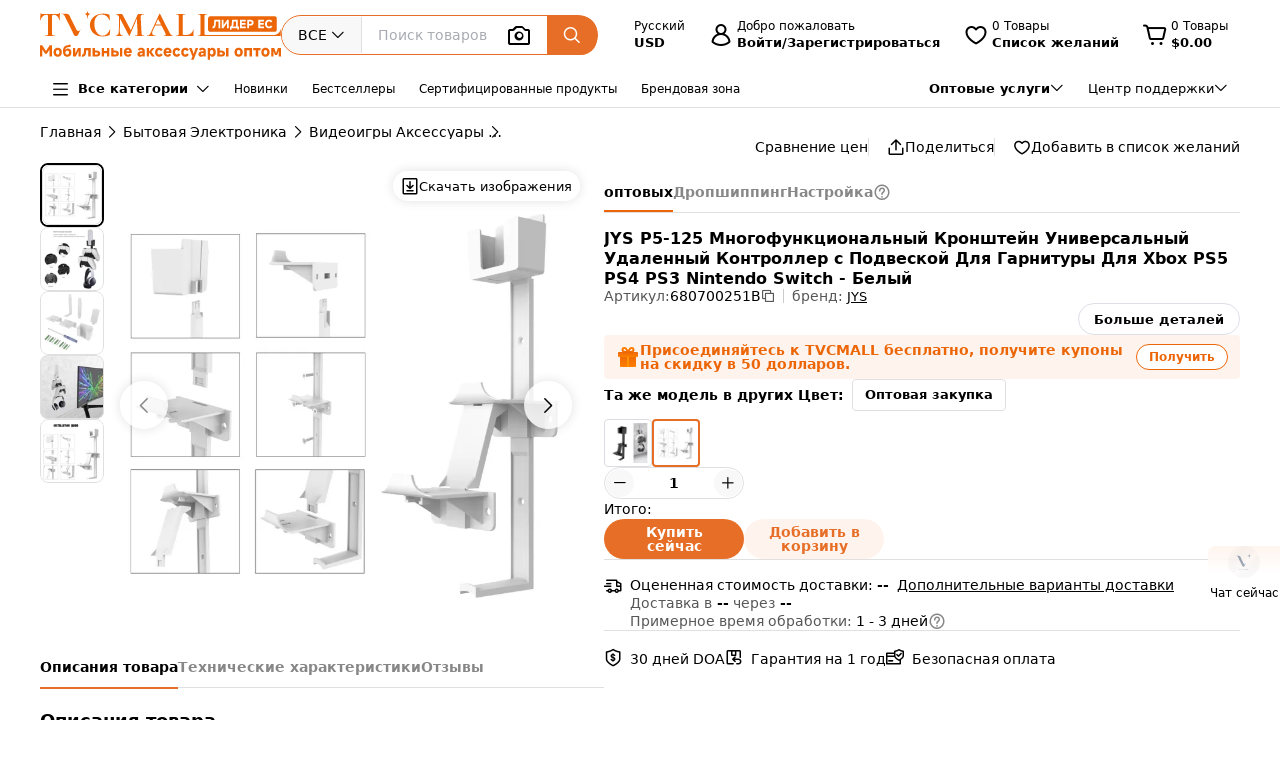

--- FILE ---
content_type: text/html;charset=utf-8
request_url: https://www.tvcmall.com/ru/details/jys-p5-125-multifunctional-bracket-universal-remote-controller-wall-mount-with-headset-hanger-for-xbox-ps5-ps4-ps3-nintendo-switch-white-sku680700251b.html
body_size: 167986
content:
<!DOCTYPE html>
<html  lang="ru" dir="ltr">
<head><meta charset="utf-8">
<meta name="viewport" content="width=device-width">
<title>Оптовая продажа JYS P5-125 Многофункциональный Кронштейн Универсальный Удаленный Контроллер с Подвеской Для Гарнитуры Для Xbox PS5 PS4 PS3 Nintendo Switch - Белый с возможностью кастомизации - TVCMALL</title>
<link rel="preconnect" href="//img.tvcmall.com/">
<link rel="preconnect" href="//upload-img.tvc-mall.com/">
<meta name="p:domain_verify" content="61334a462ed991c637c3df101ccb67f6">
<link rel="icon" href="/favicon.ico">
<link rel="dns-prefetch" href="//img.tvcmall.com/">
<link rel="dns-prefetch" href="//upload-img.tvc-mall.com/">
<link rel="dns-prefetch" href="//vue.comm100.com/">
<link rel="dns-prefetch" href="//chatserver15.comm100.io/">
<link rel="preload" as="font" type="font/otf" crossorigin="anonymous" href="https://www.tvcmall.com/global_resources/fonts/montserrat/Montserrat-ExtraBold.otf">
<link rel="preload" as="style" href="https://src.tvcmall.com/global_resources/css/elementui/index.min.css?3.21.4">
<link rel="stylesheet" href="https://src.tvcmall.com/global_resources/css/elementui/index.min.css?3.21.4">
<link rel="preload" as="style" href="https://src.tvcmall.com/global_resources/iconfont/iconfont.css?3.21.4">
<link rel="stylesheet" href="https://src.tvcmall.com/global_resources/iconfont/iconfont.css?3.21.4">
<meta property="facebook-domain-verification" content="7k9kc6aem6yuqktub9m0t0x2sfodzd">
<link rel="canonical" href="https://www.tvcmall.com/ru/details/jys-p5-125-multifunctional-bracket-universal-remote-controller-wall-mount-with-headset-hanger-for-xbox-ps5-ps4-ps3-nintendo-switch-white-sku680700251b.html">
<link rel="alternate" media="only screen and (max-width: 640px)" href="https://m.tvcmall.com/ru/details/jys-p5-125-multifunctional-bracket-universal-remote-controller-wall-mount-with-headset-hanger-for-xbox-ps5-ps4-ps3-nintendo-switch-white-sku680700251b.html">
<link rel="alternate" hreflang="en" href="https://www.tvcmall.com/details/jys-p5-125-multifunctional-bracket-universal-remote-controller-wall-mount-with-headset-hanger-for-xbox-ps5-ps4-ps3-nintendo-switch-white-sku680700251b.html">
<link rel="alternate" hreflang="fr" href="https://www.tvcmall.com/fr/details/jys-p5-125-multifunctional-bracket-universal-remote-controller-wall-mount-with-headset-hanger-for-xbox-ps5-ps4-ps3-nintendo-switch-white-sku680700251b.html">
<link rel="alternate" hreflang="es" href="https://www.tvcmall.com/es/details/jys-p5-125-multifunctional-bracket-universal-remote-controller-wall-mount-with-headset-hanger-for-xbox-ps5-ps4-ps3-nintendo-switch-white-sku680700251b.html">
<link rel="alternate" hreflang="ar" href="https://www.tvcmall.com/ar/details/jys-p5-125-multifunctional-bracket-universal-remote-controller-wall-mount-with-headset-hanger-for-xbox-ps5-ps4-ps3-nintendo-switch-white-sku680700251b.html">
<link rel="alternate" hreflang="de" href="https://www.tvcmall.com/de/details/jys-p5-125-multifunctional-bracket-universal-remote-controller-wall-mount-with-headset-hanger-for-xbox-ps5-ps4-ps3-nintendo-switch-white-sku680700251b.html">
<link rel="alternate" hreflang="da" href="https://www.tvcmall.com/da/details/jys-p5-125-multifunctional-bracket-universal-remote-controller-wall-mount-with-headset-hanger-for-xbox-ps5-ps4-ps3-nintendo-switch-white-sku680700251b.html">
<link rel="alternate" hreflang="it" href="https://www.tvcmall.com/it/details/jys-p5-125-multifunctional-bracket-universal-remote-controller-wall-mount-with-headset-hanger-for-xbox-ps5-ps4-ps3-nintendo-switch-white-sku680700251b.html">
<link rel="alternate" hreflang="sv" href="https://www.tvcmall.com/sv/details/jys-p5-125-multifunctional-bracket-universal-remote-controller-wall-mount-with-headset-hanger-for-xbox-ps5-ps4-ps3-nintendo-switch-white-sku680700251b.html">
<link rel="alternate" hreflang="nl" href="https://www.tvcmall.com/nl/details/jys-p5-125-multifunctional-bracket-universal-remote-controller-wall-mount-with-headset-hanger-for-xbox-ps5-ps4-ps3-nintendo-switch-white-sku680700251b.html">
<link rel="alternate" hreflang="pt" href="https://www.tvcmall.com/pt/details/jys-p5-125-multifunctional-bracket-universal-remote-controller-wall-mount-with-headset-hanger-for-xbox-ps5-ps4-ps3-nintendo-switch-white-sku680700251b.html">
<link rel="alternate" hreflang="pl" href="https://www.tvcmall.com/pl/details/jys-p5-125-multifunctional-bracket-universal-remote-controller-wall-mount-with-headset-hanger-for-xbox-ps5-ps4-ps3-nintendo-switch-white-sku680700251b.html">
<link rel="alternate" hreflang="ru" href="https://www.tvcmall.com/ru/details/jys-p5-125-multifunctional-bracket-universal-remote-controller-wall-mount-with-headset-hanger-for-xbox-ps5-ps4-ps3-nintendo-switch-white-sku680700251b.html">
<script type="application/ld+json">{ "@context": "http://schema.org", "@type": "Organization", "name": "TVCMALL", "description": "TVCMall.com - Online wholesale mobile accessories for iPhone, iPad, Samsung, Huawei, Xiaomi and Oppo from China. 200,000+ Mobile Accessories Supplier.", "url": "https://www.tvcmall.com/", "logo": "https://www.tvcmall.com/logo.svg", "email": "sales@tvc-mall.com", "address": { "@type": "PostalAddress", "addressCountry": "China", "postalCode": "518000", "streetAddress": "Bei'er Rd 2, BanTian Avenue" }, "sameAs": [ "https://www.facebook.com/TVCMALLLTD", "https://twitter.com/tvcmall_com", "https://www.instagram.com/tvcmall/", "https://pinterest.com/tvcmall/", "https://www.youtube.com/user/tvcmall" ], "contactPoint": [ { "@type": "ContactPoint", "contactType": "customer service", "email": "sales@tvc-mall.com", "url": "https://www.tvcmall.com" } ] }</script>
<script>window.ckySettings = { documentLang: "ru" };</script>
<link rel="preload" as="image" href="https://src.tvcmall.com/global_resources/image/logo-25-9-10/PC/ru.svg">
<link rel="preload" as="image" href="https://src.tvcmall.com/dynamic-staticfiles/ssr__global_resources__image__pc-payment-25-7/payment1__png.webp">
<meta name="description" content="Оптовая покупка JYS P5-125 Многофункциональный Кронштейн Универсальный Удаленный Контроллер с Подвеской Для Гарнитуры Для Xbox PS5 PS4 PS3 Nintendo Switch - Белый на платформе TVCMALL ChinaShopping. Кастомизация, оптовые скидки и дропшиппинг без минимального заказа.">
<meta name="keywords" content="Оптовая продажа JYS P5-125 Многофункциональный Кронштейн Универсальный Удаленный Контроллер с Подвеской Для Гарнитуры Для Xbox PS5 PS4 PS3 Nintendo Switch - Белый">
<meta property="og:type" content="product">
<meta property="og:title" content="JYS P5-125 Многофункциональный Кронштейн Универсальный Удаленный Контроллер с Подвеской Для Гарнитуры Для Xbox PS5 PS4 PS3 Nintendo Switch - Белый">
<meta property="og:description" content="Оптовая покупка JYS P5-125 Многофункциональный Кронштейн Универсальный Удаленный Контроллер с Подвеской Для Гарнитуры Для Xbox PS5 PS4 PS3 Nintendo Switch - Белый на платформе TVCMALL ChinaShopping. Кастомизация, оптовые скидки и дропшиппинг без минимального заказа.">
<meta property="og:image" content="https://img.tvcmall.com/dynamic/uploads/details/220x220_680700251B-1.webp">
<meta property="og:url" content="https://www.tvcmall.com/ru/details/jys-p5-125-multifunctional-bracket-universal-remote-controller-wall-mount-with-headset-hanger-for-xbox-ps5-ps4-ps3-nintendo-switch-white-sku680700251b.html">
<meta property="og:site_name" content="tvcmall">
<meta property="product:price:amount" content="4.16">
<meta property="product:price:currency" content="USD">
<meta property="og:availability" content="instock">
<meta name="twitter:card" content="summary_large_image">
<meta name="twitter:site" content="@tvcmall_com">
<script type="application/ld+json">{"@context":"https://schema.org/","@type":"Product","name":"JYS P5-125 Многофункциональный Кронштейн Универсальный Удаленный Контроллер с Подвеской Для Гарнитуры Для Xbox PS5 PS4 PS3 Nintendo Switch - Белый","description":"JYS P5-125 Многофункциональный Кронштейн Универсальный Удаленный Контроллер с Подвеской Для Гарнитуры Для Xbox PS5 PS4 PS3 Nintendo Switch - Белый\n\nвысококачественный материал принимаетсялегкий и компактныйлегко установить, поставляется с винтами и отверткойвешалка для гарнитуры поддерживает любой тип гарнитурыуниверсальная вешалка контроллера, совместимая с большинством игровых контроллеровможно использовать для хранения удаленного контроллера, игрового контроллера и гарнитурыТехнические Характеристики:размер продукта: 21 x 4 x 10 см.Вес Продукта: 150 гМатериал: АбсСовместим с: Xbox, PS5, PS4, PS3, Nintendo Switch\n","image":"https://img.tvcmall.com/dynamic/uploads/details/220x220_680700251B-1.webp","sku":"680700251B","brand":{"@type":"Brand","name":"JYS"},"offers":{"@type":"Offer","url":"https://www.tvcmall.com/ru/details/jys-p5-125-multifunctional-bracket-universal-remote-controller-wall-mount-with-headset-hanger-for-xbox-ps5-ps4-ps3-nintendo-switch-white-sku680700251b.html","priceCurrency":"USD","price":4.16,"availability":"instock"}}</script>
<script type="application/ld+json">{ "@context": "http://schema.org/", "@type": "BreadcrumbList", "itemListElement": [{"@type":"ListItem","position":1,"item":{"name":"Home","@id":"https://www.tvcmall.com/ru/"}},{"@type":"ListItem","position":2,"item":{"name":"Бытовая Электроника","@id":"/ru/c/consumer-electronics-c2552/"}},{"@type":"ListItem","position":3,"item":{"name":"Видеоигры Аксессуары","@id":"/ru/c/video-games-accessories-c122293/"}},{"@type":"ListItem","position":4,"item":{"name":"Аксессуары Для Видеоигр","@id":"/ru/c/video-game-accessories-c122811/"}},{"@type":"ListItem","position":5,"item":{"name":"Владельцы Игровых Контроллеров","@id":"/ru/c/game-controller-holders-c122817/"}}] }</script>
<link rel="preload" as="image" href="https://src.tvcmall.com/global_resources/image/pl.svg">
<link rel="preload" as="image" href="https://src.tvcmall.com/global_resources/image/pl.svg">
<style>.text-truncate[data-v-c0129362]{overflow:hidden;text-overflow:ellipsis;white-space:nowrap}.more-option[data-v-c0129362]{text-decoration:underline}
</style>
<style>.text-truncate[data-v-f229e0cd]{overflow:hidden;text-overflow:ellipsis;white-space:nowrap}.tool-bar .item+.item[data-v-f229e0cd]{border-left:1px solid #e0e0e0;padding-left:18px}html[dir=rtl] .tool-bar .item+.item[data-v-f229e0cd]{border-left:none;border-right:1px solid #e0e0e0;padding-left:0;padding-right:18px}
</style>
<style>.text-truncate[data-v-a906c01c]{overflow:hidden;text-overflow:ellipsis;white-space:nowrap}.product-NotForSale[data-v-a906c01c]{display:flex;justify-content:space-between}.product-NotForSale .left-img[data-v-a906c01c]{align-items:center;border:1px solid #d9dde2;display:flex;flex:0 0 580px;height:580px;justify-content:center;width:580px}.product-NotForSale .txt-box[data-v-a906c01c]{flex:1 1 auto;overflow-wrap:break-word;padding-left:80px}.product-NotForSale h2[data-v-a906c01c]{color:#9aa5b3;font-size:16px;line-height:26px;margin-bottom:24px}.product-NotForSale p[data-v-a906c01c]{font-size:14px}.product-NotForSale p a[data-v-a906c01c]{color:#da763a;text-decoration:underline}
</style>
<style>.text-truncate[data-v-5f1b6acd]{overflow:hidden;text-overflow:ellipsis;white-space:nowrap}.step+.step .step-icon[data-v-5f1b6acd]{position:relative}.step+.step .step-icon[data-v-5f1b6acd]:after{background-color:#fff;content:"";display:block;height:16px;left:50%;position:absolute;transform:translate(-50%);transform:translateY(-120%);width:1px}
</style>
<style>.text-truncate[data-v-1c297043]{overflow:hidden;text-overflow:ellipsis;white-space:nowrap}.scroll-wrapper[data-v-1c297043] .content{margin-bottom:-300px;margin-top:-100px;padding-bottom:300px;padding-top:100px}.scroll-wrapper[data-v-1c297043] .goods-item{flex:0 0 auto;width:16.6%}@media only screen and (min-width:1200px) and (max-width:1439px){.scroll-wrapper[data-v-1c297043] .goods-item{width:20%}}@media screen and (max-width:1199px){.scroll-wrapper[data-v-1c297043] .goods-item{width:25%}}
</style>
<style>.text-truncate[data-v-dd2fbce3]{overflow:hidden;text-overflow:ellipsis;white-space:nowrap}[data-v-dd2fbce3] .el-input-group__append,[data-v-dd2fbce3] .el-input-group__prepend{background-color:#f7f7f7}.table-rounded-corners[data-v-dd2fbce3]{border-radius:10px;font-size:12px;overflow:hidden}.table-rounded-corners .iconfont[data-v-dd2fbce3]{font-size:16px!important;font-weight:400!important}.table-rounded-corners[data-v-dd2fbce3] .el-table__header-wrapper th{background-color:#f7f7f7;color:#343332;font-size:12px;font-weight:700}.table-rounded-corners[data-v-dd2fbce3] .el-table__header-wrapper th .cell{line-height:15px}.table-rounded-corners[data-v-dd2fbce3] .el-table__header-wrapper th:first-child{border-right:none;border-top-left-radius:10px}.table-rounded-corners[data-v-dd2fbce3] .el-table__header-wrapper th:last-child{border-left:none;border-top-right-radius:10px}.table-rounded-corners[data-v-dd2fbce3] .el-table__header-wrapper th:not(:first-child){border-left:none;border-right:none}.table-rounded-corners[data-v-dd2fbce3] .el-table__body-wrapper tbody tr td{color:#606266}.table-rounded-corners[data-v-dd2fbce3] .el-table__body-wrapper tbody tr:last-child td:first-child{border-bottom-left-radius:10px;border-right:none}.table-rounded-corners[data-v-dd2fbce3] .el-table__body-wrapper tbody tr:last-child td:last-child{border-bottom-right-radius:10px;border-left:none}.table-rounded-corners[data-v-dd2fbce3] .el-table__body-wrapper tbody tr td:first-child{border-left:none;border-right:none}.table-rounded-corners[data-v-dd2fbce3] .el-table__body-wrapper tbody tr td:not(:first-child){border-left:none;border-right:none}[data-v-dd2fbce3] .el-collapse{border:none}[data-v-dd2fbce3] .el-collapse .el-collapse-item__header{border-bottom:none}[data-v-dd2fbce3] .el-collapse .el-collapse-item__content{padding-bottom:0}[data-v-dd2fbce3] .el-collapse .el-collapse-item__wrap{border-bottom:none}.tvc-tabs[data-v-dd2fbce3] .el-tabs__item:not(.is-active){font-weight:400!important}.tvc-num-input.right[data-v-dd2fbce3] .el-input__inner{margin-right:45px}.tvc-num-input.left[data-v-dd2fbce3] .el-input__inner{margin-left:45px}[data-v-dd2fbce3] .hidden-required .el-form-item__error{display:none}
</style>
<style>.text-truncate[data-v-c0d2eaf4]{overflow:hidden;text-overflow:ellipsis;white-space:nowrap}.common-to-top__popover.el-popover.el-popper[data-v-c0d2eaf4]{min-width:210px;padding:0!important}.common-to-top__wrapper[data-v-c0d2eaf4]{align-items:center;background:linear-gradient(180deg,rgba(255,244,237,.9),hsla(0,0%,100%,.9) 48.4%);border-radius:8px 0 0 8px;bottom:120px;display:flex;flex-direction:column;justify-content:center;line-height:normal;position:fixed;right:0;width:72px;z-index:199}.common-to-top__wrapper.common-to-top__wrapper-show[data-v-c0d2eaf4]{display:flex}.common-to-top__wrapper[data-v-c0d2eaf4]:has(.common-to-top__item){border:1px solid #f8f8f8;box-shadow:0 0 12px #0000001f;padding:16px 0}.common-to-top__item[data-v-c0d2eaf4]{align-items:center;cursor:pointer;display:flex;flex-direction:column;width:100%}.common-to-top__item-txt[data-v-c0d2eaf4]{color:#000;font-size:12px;margin-top:8px;text-align:center}.common-to-top__item+.common-to-top__item[data-v-c0d2eaf4]{margin-top:16px}.common-to-top__avatar[data-v-c0d2eaf4]{border-radius:50%;height:32px;width:32px}.common-to-top__avatar>img[data-v-c0d2eaf4]{border-radius:50%;height:100%;-o-object-fit:cover;object-fit:cover;width:100%}.common-to-top__contact[data-v-c0d2eaf4]{box-sizing:border-box;padding:8px 0;width:100%}.common-to-top__contact-item[data-v-c0d2eaf4]{align-items:center;display:flex;height:32px;padding:0 16px}.common-to-top__contact-item-pointer[data-v-c0d2eaf4]{cursor:pointer}.common-to-top__contact-item[data-v-c0d2eaf4]:hover{background:#fff4ed}.common-to-top__contact-link[data-v-c0d2eaf4]{align-items:center;display:flex}.common-to-top__contact-txt[data-v-c0d2eaf4]{color:#000;font-size:14px;margin-left:8px}.common-to-top__contact-txt-line[data-v-c0d2eaf4]{text-decoration:underline}
</style>
<style>.text-truncate{overflow:hidden;text-overflow:ellipsis;white-space:nowrap}.detail{position:relative}.detail .wrapper-right{height:-moz-fit-content;height:fit-content;position:sticky;top:122px}@media screen and (min-width:1440px){.detail .wrapper-left{width:704px}.detail .wrapper-right{flex:1 1 0%}}@media screen and (max-width:1439px) and (min-width:1121px){.detail .wrapper-left{width:564px}.detail .wrapper-right{flex:1 1 0%}.detail .wrapper-right .operator button{width:140px}}@media screen and (max-width:1120px){.detail .wrapper-left{flex:1 1 0%}.detail .wrapper-right{width:440px}.detail .wrapper-right .operator button{width:140px}}@media screen and (min-width:1441px){.detail .wrapper-content{grid-column-gap:64px;-moz-column-gap:64px;column-gap:64px}}@media screen and (max-width:1440px){.detail .wrapper-content{grid-column-gap:32px;-moz-column-gap:32px;column-gap:32px}}.detail .related-search__wrapper{background-color:transparent}.detail .detail-operator{width:100%}.detail .detail-operator .disabled-buy-now{background-color:#ccc;cursor:not-allowed}.detail .detail-operator .disabled-add-to-card{background-color:#f8f8f8;color:#ccc;cursor:not-allowed}.detail .detail-operator .cursor-not-allowed .iconfont{color:#878787!important}.detail .detail-operator .number{padding:0 4px;width:60px}.detail .detail-operator .number::-webkit-inner-spin-button,.detail .detail-operator .number::-webkit-outer-spin-button{-webkit-appearance:none;margin:0}.detail .detail-operator .tvc-button{align-items:center;display:flex;justify-content:center}.detail .detail-operator .tvc-button:hover{opacity:.8}@media screen and (min-width:1440px){.detail .detail-operator .operator{flex-wrap:wrap}.detail .detail-operator .tvc-button{width:240px}}@media screen and (max-width:1439px){.detail .detail-operator .tvc-button{flex:1 1 0%}.detail .detail-operator .wish-notice{display:none}}.detail .sales-manager{background:linear-gradient(180deg,#fff4ed,#fff 51.04%);border:1px solid var(--Line-gray,#e0e0e0)}@media screen and (max-width:1440px){.detail .sales-manager>.leftCont{width:100%}.detail .sales-manager>.leftCont>div{flex:1}.detail .sales-manager>.leftCont .com-lay{justify-content:flex-start!important}.detail .sales-manager>.leftCont .com-lay>div{flex:1 1 0%}.detail .sales-manager .sm-hide{display:none}}.detail .sales-manager .avatar{aspect-ratio:1/1;height:60px;width:60px}@media screen and (max-width:1120px){.detail .sales-manager .avatar{height:60px;width:60px}}@media screen and (min-width:1121px){.detail .sales-manager .avatar{height:60px;width:60px}}.detail .prices .item-wrapper{background-color:#f8f8f8;border:2px solid #f8f8f8}.detail .prices .item-wrapper .units{color:#575757}.detail .prices .item-wrapper.active{background-color:#fff4ed;border:2px solid #ec6608}.detail .prices .item-wrapper.active .units{color:#000}.detail .prices .item-wrapper.active .price{font-weight:700}.detail .prices .item-wrapper:hover:not(.disabled){border:2px solid #ec6608}.detail .prices .item-wrapper.disabled{background-color:#eee;border:2px solid #eee;cursor:not-allowed}.detail .prices .item-wrapper.disabled .price,.detail .prices .item-wrapper.disabled .units{color:#878787}.detail .detail-colors{overflow:hidden;width:100%}.detail .detail-colors .colors .active{border:2px solid #e76e26}.detail .detail-colors .no-image{margin-bottom:8px}.detail .detail-colors .no-image .item.active{border-color:transparent;color:#e76e26;font-weight:700;position:relative}.detail .detail-colors .no-image .item.active:before{border:2px solid #e76e26;border-radius:4px;bottom:0;content:"";left:0;position:absolute;right:0;top:0}.detail .detail-colors .no-image .item:hover{border-color:transparent;color:#e76e26;position:relative}.detail .detail-colors .no-image .item:hover:before{border:2px solid #e76e26;border-radius:4px;bottom:0;content:"";left:0;position:absolute;right:0;top:0}.detail .detail-tab{background-color:#fff;line-height:40px;position:sticky;top:107px;z-index:29}@media screen and (min-width:1121px){.detail .detail-tab{grid-column-gap:32px;-moz-column-gap:32px;column-gap:32px}}@media screen and (max-width:1120px){.detail .detail-tab{grid-column-gap:16px;-moz-column-gap:16px;column-gap:16px}}.detail .detail-tab .item{position:relative}.detail .detail-tab .item.active .name{color:#000!important}.detail .detail-tab .item.active:after{background-color:#e76e26;content:"";display:block;height:2px;position:absolute;width:100%}.detail .product-descriptions .description .system-title{color:#000;font-size:14px;font-weight:700;padding-bottom:8px}.detail .product-descriptions .description ul{list-style-type:disc;padding-left:20px}.detail .product-descriptions .description ul li{color:#000;font-size:14px;font-weight:400;padding-left:0}.detail .product-descriptions .description ul li::marker,.detail .product-descriptions .description ul li:before{display:none;width:0}.detail .product-descriptions .see-more{position:relative}.detail .product-descriptions .see-more:before{background-color:#000;bottom:2px;content:"";display:inline-block;height:.8px;position:absolute;width:100%}.detail .product-descriptions .see-more:hover{color:#e76e26}.detail .product-descriptions .see-more:hover:before{background-color:#e76e26}.detail .product-descriptions .see-more:hover .iconfont{color:#e76e26!important}.detail .product-descriptions .video-box{border-radius:8px;margin-bottom:16px}.detail .product-descriptions .video-box iframe{border-radius:8px;max-height:400px;width:100%!important}.detail table,.detail td{font-size:14px;font-weight:400;line-height:22px;padding:13px 8px}.detail table tr:last-child{border-bottom:1px solid #f8f8f8}.detail td:first-child{color:#575757;font-size:14px;font-weight:400;width:200px}.detail .specifications tr:nth-child(odd){background-color:#f8f8f8}.detail .real-pic{position:relative}.detail .real-pic img{width:100%}.detail .real-pic .more{align-items:flex-end;background:linear-gradient(180deg,hsla(0,0%,100%,0),#fff);display:flex;height:40px;justify-content:center}.detail .real-pic .more.collapsed{bottom:0;left:0;position:absolute;right:0;z-index:1}.detail .real-pic .more.expanded{margin-top:-20px}.detail .real-pic .see-more{position:relative}.detail .real-pic .see-more:before{background-color:#000;bottom:2px;content:"";display:inline-block;height:.8px;position:absolute;width:100%}.detail .real-pic .see-more:hover{color:#e76e26}.detail .real-pic .see-more:hover:before{background-color:#e76e26}.detail .real-pic .see-more:hover .iconfont{color:#e76e26!important}.detail .reviewsBox{border-bottom:1px solid #e0e0e0;border-top:1px solid #e0e0e0}.detail .reviewsBox h2{height:53px}.detail .reviewsBox .open .iconfont{transform:rotate(180deg)}.shipping-dialog table{border-collapse:separate;border-radius:8px;border-spacing:0;empty-cells:hide}.shipping-dialog table thead tr th:first-child{border-left:1px solid #d9dde2;border-top-left-radius:8px}.shipping-dialog table thead tr th:last-child{border-top-right-radius:8px}.shipping-dialog table thead tr th{border-bottom:1px solid #d9dde2;border-right:1px solid #d9dde2;border-top:1px solid #d9dde2}.shipping-dialog table tbody tr td:first-child{border-left:1px solid #d9dde2}.shipping-dialog table tbody tr td{border-bottom:1px solid #d9dde2;border-right:1px solid #d9dde2}.shipping-dialog table tbody tr:last-child td:first-child{border-bottom-left-radius:8px}.shipping-dialog table tbody tr:last-child td:last-child{border-bottom-right-radius:8px}.shipping-dialog th{line-height:normal;padding:11px 16px}.shipping-dialog td{line-height:normal;padding:6px 16px}.shipping-dialog td,.shipping-dialog th{color:#000;text-align:left}.shipping-dialog th{font-size:14px;font-weight:700}.shipping-dialog td{font-size:14px;font-weight:400}html[dir=rtl] .shipping-dialog table thead tr th:first-child{border-left:none;border-right:1px solid #d9dde2;border-top-left-radius:0;border-top-right-radius:8px}html[dir=rtl] .shipping-dialog table thead tr th:last-child{border-left:1px solid #d9dde2;border-top-left-radius:8px;border-top-right-radius:0}html[dir=rtl] .shipping-dialog table tbody tr td{border-left:1px solid #d9dde2;border-right:0}html[dir=rtl] .shipping-dialog table tbody tr:last-child td:last-child{border-radius:0}html[dir=rtl] .shipping-dialog table tbody td:first-child{border-bottom-left-radius:0;border-right:1px solid #d9dde2}.detail-authorization-img-module{margin:20px 0}.detail-authorization-img-module,.detail-img-module .detail-img__imgbox{display:flex;justify-content:center}.detail-img-module .detail-img__imgbox.mb{margin-bottom:20px}.detail-related-goods-module{margin-bottom:56px}.detail-related-goods-module .detail-related-goods__title{font-family:Montserrat,system-ui;font-size:24px;font-weight:800;line-height:normal;padding:64px 0 24px;text-align:center}.detail-recommend-goods-module{margin-bottom:56px}.detail-recommend-goods-module .detail-recommend-goods__title{font-size:24px;font-weight:800;line-height:normal;margin:64px auto 0;text-align:center}.detail-recommend-goods-module .detail-recommend-goods__main{align-items:flex-start;display:flex;flex-wrap:wrap;padding-top:24px}.detail-recommend-goods-module .detail-recommend-goods__main .goods-item{width:16.6666666667%}@media screen and (max-width:1530px){.detail-recommend-goods-module .detail-recommend-goods__main .goods-item{width:20%}}.detail-tabs{align-items:center;background-color:#fff;border-bottom:1px solid #e0e0e0;-moz-column-gap:32px;column-gap:32px;display:flex;font-size:14px;justify-content:flex-start;line-height:40px;position:sticky;top:0;z-index:99999}.detail-tabs li{color:#878787;cursor:pointer;font-weight:700;position:relative}.detail-tabs li.active{color:#000}.detail-tabs li.active:after{background-color:#ec6608;bottom:0;content:"";font-size:0;height:2px;left:0;line-height:0;position:absolute;right:0}.bottom-sticky{background-color:#fff;border-top:1px solid #eee;bottom:0;padding:8px 0;position:fixed;z-index:99999}.detail .el-image-viewer__wrapper .album__video-box{align-items:center;background-color:#000;color:#fff;display:flex;height:750px;justify-content:center;left:50%;position:absolute;top:50%;transform:translate(-50%,-50%);width:750px;z-index:1}.detail .el-image-viewer__wrapper .album__video-box iframe{height:100%!important;width:100%!important}.detail .el-image-viewer__wrapper .album__video-box .el-image-viewer__actions{display:none}.pic-preview{max-height:685px;max-width:720px}.pic-preview .pic .left{flex:none}@media screen and (min-width:1121px){.pic-preview .pic .left{width:64px}.pic-preview .pic .left .left-pic{border-radius:8px;overflow:hidden;width:100%}}@media screen and (max-width:1120px){.pic-preview .pic .left{width:56px}.pic-preview .pic .left .left-pic{border-radius:8px;overflow:hidden;width:100%}}.pic-preview .pic .left .left-pic{flex:0 0 auto;position:relative}.pic-preview .pic .left .left-pic:after{border:1px solid #e0e0e0;border-radius:8px;bottom:0;content:"";display:block;left:0;position:absolute;right:0;top:0}.pic-preview .pic .left .left-pic.active:after{border-color:#000;border-width:2px}.pic-preview .pic .left .left-pic.video-icon:before{background:url([data-uri]) no-repeat;background-size:100% 100%;box-sizing:border-box;content:" ";display:inline-block;height:18px;left:50%;position:absolute;top:50%;transform:translate(-50%,-50%);width:24px}.pic-preview .pic .left .left-pic .small-pic{height:100%;width:100%}.pic-preview .pic .right{position:relative}@media screen and (min-width:1440px){.pic-preview .pic .right{height:624px;width:624px}}@media screen and (max-width:1439px) and (min-width:1121px){.pic-preview .pic .right{height:484px;width:484px}}@media screen and (max-width:1120px){.pic-preview .pic .right{flex:1 1 0%;max-width:484px}}.pic-preview .pic .right img{cursor:zoom-in!important}.pic-preview .pic .right .soldout{align-items:center;background-color:#0000004d;border-radius:120px;display:flex;height:240px;justify-content:center;left:calc(50% - 120px);position:absolute;top:calc(50% - 120px);width:240px;z-index:9}.pic-preview .pic .right .soldout span{color:#fff;font-size:28px;font-weight:700}.pic-preview .pic .right .video-item-box{align-items:center;aspect-ratio:1/1;background-color:#f8f8f8;display:flex;flex:0 0 auto;height:100%;justify-content:center;width:100%}.pic-preview .pic .right .video-item-box iframe{height:100%!important;width:100%!important}.pic-preview .pic .right .big-pic{aspect-ratio:1/1;flex:0 0 auto}.custom-services .shipping-method-dialog table thead{background-color:#f8f8f8;font-size:14px;font-weight:700;line-height:40px;text-align:left}.custom-services .shipping-method-dialog table tbody{line-height:48px;text-align:left}.custom-services .shipping-method-dialog table td,.custom-services .shipping-method-dialog table th{padding:0 16px}.custom-services .services .custom-detials .item:not(:last-child){border-right:1px solid #e0e0e0;margin-right:16px;padding-right:16px}.custom-services .services .custom-product-steps .item:not(:last-child){flex:1 1 0%}.custom-services .services .custom-product-steps .item:last-child{width:70px!important}.custom-services .services .custom-product-steps .item:not(:last-child){position:relative}.custom-services .services .custom-product-steps .item:not(:last-child):after{background-color:#fff;content:"";display:block;height:2px;left:16px;position:absolute;top:13px;width:100%;z-index:0}
</style>
<style>.text-truncate[data-v-964bfda6]{overflow:hidden;text-overflow:ellipsis;white-space:nowrap}.share-icon:hover .iconfont[data-v-964bfda6]{color:#e76e26!important}
</style>
<style>.text-truncate[data-v-4cbcd900]{overflow:hidden;text-overflow:ellipsis;white-space:nowrap}.common-to-top__popover.el-popover.el-popper[data-v-4cbcd900]{min-width:210px;padding:0}.common-to-top__wrapper[data-v-4cbcd900]{align-items:center;background:linear-gradient(180deg,rgba(255,244,237,.9),hsla(0,0%,100%,.9) 48.4%);border-radius:8px 0 0 8px;bottom:120px;display:flex;flex-direction:column;justify-content:center;line-height:normal;position:fixed;right:0;width:72px;z-index:2000}.common-to-top__wrapper.common-to-top__wrapper-show[data-v-4cbcd900]{display:flex}.common-to-top__wrapper[data-v-4cbcd900]:has(.common-to-top__item){border:1px solid #f8f8f8;box-shadow:0 0 12px #0000001f;padding:16px 0}.common-to-top__item[data-v-4cbcd900]{align-items:center;cursor:pointer;display:flex;flex-direction:column;width:100%}.common-to-top__item-txt[data-v-4cbcd900]{color:#000;font-size:12px;margin-top:8px;text-align:center}.common-to-top__item+.common-to-top__item[data-v-4cbcd900]{margin-top:16px}.common-to-top__avatar[data-v-4cbcd900]{border-radius:50%;height:32px;width:32px}.common-to-top__avatar>img[data-v-4cbcd900]{border-radius:50%;height:100%;-o-object-fit:cover;object-fit:cover;width:100%}.common-to-top__contact[data-v-4cbcd900]{box-sizing:border-box;padding:8px 0;width:100%}.common-to-top__contact-item[data-v-4cbcd900]{align-items:center;display:flex;height:32px;padding:0 16px}.common-to-top__contact-item-pointer[data-v-4cbcd900]{cursor:pointer}.common-to-top__contact-item[data-v-4cbcd900]:hover{background:#fff4ed}.common-to-top__contact-link[data-v-4cbcd900]{align-items:center;display:flex}.common-to-top__contact-txt[data-v-4cbcd900]{color:#000;font-size:14px;margin-left:8px}.common-to-top__contact-txt-line[data-v-4cbcd900]{text-decoration:underline}
</style>
<style>*,:after,:before{border:0 solid #e5e7eb;box-sizing:border-box}*{--tw-ring-inset:var(--tw-empty, );--tw-ring-offset-width:0px;--tw-ring-offset-color:#fff;--tw-ring-color:rgba(59,130,246,.5);--tw-ring-offset-shadow:0 0 #0000;--tw-ring-shadow:0 0 #0000;--tw-shadow:0 0 #0000}:root{-moz-tab-size:4;-o-tab-size:4;tab-size:4}:-moz-focusring{outline:1px dotted ButtonText}:-moz-ui-invalid{box-shadow:none}::moz-focus-inner{border-style:none;padding:0}::-webkit-inner-spin-button,::-webkit-outer-spin-button{height:auto}::-webkit-search-decoration{-webkit-appearance:none}::-webkit-file-upload-button{-webkit-appearance:button;font:inherit}[type=search]{-webkit-appearance:textfield;outline-offset:-2px}abbr[title]{-webkit-text-decoration:underline dotted;text-decoration:underline dotted}a{color:inherit;text-decoration:inherit}body{line-height:inherit}body,button,input{font-family:inherit;margin:0}button,input{color:inherit;font-size:100%;line-height:1.15;line-height:inherit;padding:0}button{background-color:transparent;background-image:none;text-transform:none}[type=button],[type=reset],[type=submit],button{-webkit-appearance:button}[role=button],button{cursor:pointer}html{-webkit-text-size-adjust:100%;font-family:ui-sans-serif,system-ui,-apple-system,BlinkMacSystemFont,Segoe UI,Roboto,Helvetica Neue,Arial,Noto Sans,sans-serif,Apple Color Emoji,Segoe UI Emoji,Segoe UI Symbol,Noto Color Emoji;line-height:1.5}dd,dl,h1,h2,h3,h4,h5,p,pre{margin:0}h1,h2,h3,h4,h5{font-size:inherit;font-weight:inherit}img{border-style:solid}input::placeholder{color:#9ca3af;opacity:1}input::webkit-input-placeholder{color:#9ca3af;opacity:1}input::-moz-placeholder{color:#9ca3af;opacity:1}input:-ms-input-placeholder{color:#9ca3af;opacity:1}input::-ms-input-placeholder{color:#9ca3af;opacity:1}iframe,img,svg,video{display:block;vertical-align:middle}img,video{height:auto;max-width:100%}kbd,pre{font-family:ui-monospace,SFMono-Regular,Menlo,Monaco,Consolas,Liberation Mono,Courier New,monospace;font-size:1em}strong{font-weight:bolder}table{border-collapse:collapse;border-color:inherit;text-indent:0}ul{list-style:none;margin:0;padding:0}.container{width:100%}@media (min-width:373px){.container{max-width:373px}}@media (min-width:767px){.container{max-width:767px}}@media (min-width:1025px){.container{max-width:1025px}}@media (min-width:1530px){.container{max-width:1530px}}@media (min-width:1920px){.container{max-width:1920px}}.bg-\[\#fff\]{--tw-bg-opacity:1;background-color:rgba(255,255,255,var(--tw-bg-opacity))}.bg-primary{--tw-bg-opacity:1;background-color:rgba(236,102,8,var(--tw-bg-opacity))}.bg-\[\#FFF4ED\]{--tw-bg-opacity:1;background-color:rgba(255,244,237,var(--tw-bg-opacity))}.bg-\[\#F8F8F8\]{--tw-bg-opacity:1;background-color:rgba(248,248,248,var(--tw-bg-opacity))}.bg-\[\#E0E0E0\]{--tw-bg-opacity:1;background-color:rgba(224,224,224,var(--tw-bg-opacity))}.bg-\[\#f8f8f8\]{--tw-bg-opacity:1;background-color:rgba(248,248,248,var(--tw-bg-opacity))}.bg-\[\#EC6608\]{--tw-bg-opacity:1;background-color:rgba(236,102,8,var(--tw-bg-opacity))}.bg-white{--tw-bg-opacity:1;background-color:rgba(255,255,255,var(--tw-bg-opacity))}.hover\:bg-\[\#FFF4ED\]:hover{--tw-bg-opacity:1;background-color:rgba(255,244,237,var(--tw-bg-opacity))}.\!bg-primary{--tw-bg-opacity:1!important;background-color:rgba(236,102,8,var(--tw-bg-opacity))!important}.bg-\[\#000000a6\]{--tw-bg-opacity:.6509803921568628;background-color:rgba(0,0,0,var(--tw-bg-opacity))}.hover\:bg-\[\#fff4ed\]:hover{--tw-bg-opacity:1;background-color:rgba(255,244,237,var(--tw-bg-opacity))}.bg-\[\#1877F2\]{--tw-bg-opacity:1;background-color:rgba(24,119,242,var(--tw-bg-opacity))}.bg-\[\#000\]{--tw-bg-opacity:1;background-color:rgba(0,0,0,var(--tw-bg-opacity))}.bg-\[\#FF0000\]{--tw-bg-opacity:1;background-color:rgba(255,0,0,var(--tw-bg-opacity))}.bg-\[\#ff4500\]{--tw-bg-opacity:1;background-color:rgba(255,69,0,var(--tw-bg-opacity))}.bg-\[\#E1E1E1\]{--tw-bg-opacity:1;background-color:rgba(225,225,225,var(--tw-bg-opacity))}.bg-\[\#fffc\]{--tw-bg-opacity:.8;background-color:rgba(255,255,255,var(--tw-bg-opacity))}.bg-gray-200{--tw-bg-opacity:1;background-color:rgba(229,231,235,var(--tw-bg-opacity))}.hover\:bg-gray-50:hover{--tw-bg-opacity:1;background-color:rgba(249,250,251,var(--tw-bg-opacity))}.bg-\[\#FF5512\]{--tw-bg-opacity:1;background-color:rgba(255,85,18,var(--tw-bg-opacity))}.bg-\[\#FFDDD0\]{--tw-bg-opacity:1;background-color:rgba(255,221,208,var(--tw-bg-opacity))}.bg-black\/20{--tw-bg-opacity:.2;background-color:rgba(0,0,0,var(--tw-bg-opacity))}.bg-\[\#FFFFFF\]{--tw-bg-opacity:1;background-color:rgba(255,255,255,var(--tw-bg-opacity))}.hover\:bg-primary:hover{--tw-bg-opacity:1;background-color:rgba(236,102,8,var(--tw-bg-opacity))}.bg-\[\#CCC\]{--tw-bg-opacity:1;background-color:rgba(204,204,204,var(--tw-bg-opacity))}.\!bg-white{--tw-bg-opacity:1!important;background-color:rgba(255,255,255,var(--tw-bg-opacity))!important}.bg-\[\#F7F7F7\]{--tw-bg-opacity:1;background-color:rgba(247,247,247,var(--tw-bg-opacity))}.bg-\[\#E76E26\]{--tw-bg-opacity:1;background-color:rgba(231,110,38,var(--tw-bg-opacity))}.bg-\[\#0000004D\]{--tw-bg-opacity:.30196078431372547;background-color:rgba(0,0,0,var(--tw-bg-opacity))}.bg-\[\#FFFFFFCC\]{--tw-bg-opacity:.8;background-color:rgba(255,255,255,var(--tw-bg-opacity))}.bg-\[\#DCDFE6\]{--tw-bg-opacity:1;background-color:rgba(220,223,230,var(--tw-bg-opacity))}.bg-\[\#f7f7f7\]{--tw-bg-opacity:1;background-color:rgba(247,247,247,var(--tw-bg-opacity))}.bg-\[\#FAFAFA\]{--tw-bg-opacity:1;background-color:rgba(250,250,250,var(--tw-bg-opacity))}.bg-\[\#FFF6F3\]{--tw-bg-opacity:1;background-color:rgba(255,246,243,var(--tw-bg-opacity))}.bg-\[\#e5e8ec\]{--tw-bg-opacity:1;background-color:rgba(229,232,236,var(--tw-bg-opacity))}.bg-\[\#EEEEEE\]{--tw-bg-opacity:1;background-color:rgba(238,238,238,var(--tw-bg-opacity))}.bg-\[\#ffffffcc\]{--tw-bg-opacity:.8}.bg-\[\#FFFFFFE5\],.bg-\[\#ffffffcc\]{background-color:rgba(255,255,255,var(--tw-bg-opacity))}.bg-\[\#FFFFFFE5\]{--tw-bg-opacity:.8980392156862745}.bg-\[\#D4FFD9\]{--tw-bg-opacity:1;background-color:rgba(212,255,217,var(--tw-bg-opacity))}.bg-white\/80{--tw-bg-opacity:.8;background-color:rgba(255,255,255,var(--tw-bg-opacity))}.\!bg-\[\#fff\]{--tw-bg-opacity:1!important;background-color:rgba(255,255,255,var(--tw-bg-opacity))!important}.bg-black{--tw-bg-opacity:1}.bg-\[\#0000004d\],.bg-black{background-color:rgba(0,0,0,var(--tw-bg-opacity))}.bg-\[\#0000004d\]{--tw-bg-opacity:.30196078431372547}.bg-\[\#34A784\]{--tw-bg-opacity:1;background-color:rgba(52,167,132,var(--tw-bg-opacity))}.bg-gray-50{--tw-bg-opacity:1;background-color:rgba(249,250,251,var(--tw-bg-opacity))}.bg-\[\#9CA5B2\]{--tw-bg-opacity:1;background-color:rgba(156,165,178,var(--tw-bg-opacity))}.hover\:bg-white:hover{--tw-bg-opacity:1;background-color:rgba(255,255,255,var(--tw-bg-opacity))}.hover\:bg-\[\#EC6608\]:hover{--tw-bg-opacity:1;background-color:rgba(236,102,8,var(--tw-bg-opacity))}.bg-\[\#FFEADF\]{--tw-bg-opacity:1;background-color:rgba(255,234,223,var(--tw-bg-opacity))}.bg-\[\#E5E8EC\]{--tw-bg-opacity:1;background-color:rgba(229,232,236,var(--tw-bg-opacity))}.bg-\[\#00000080\]{--tw-bg-opacity:.5019607843137255;background-color:rgba(0,0,0,var(--tw-bg-opacity))}.bg-\[\#071B2D\]{--tw-bg-opacity:1;background-color:rgba(7,27,45,var(--tw-bg-opacity))}.bg-\[\#FFD2B7\]{--tw-bg-opacity:1;background-color:rgba(255,210,183,var(--tw-bg-opacity))}.bg-\[\#FF730A\],.hover\:bg-\[\#FF730A\]:hover{--tw-bg-opacity:1;background-color:rgba(255,115,10,var(--tw-bg-opacity))}.bg-\[\#FFC859\]{--tw-bg-opacity:1;background-color:rgba(255,200,89,var(--tw-bg-opacity))}.bg-\[\#fff0e7\]{--tw-bg-opacity:1;background-color:rgba(255,240,231,var(--tw-bg-opacity))}.bg-\[\#ffeadf\]{--tw-bg-opacity:1;background-color:rgba(255,234,223,var(--tw-bg-opacity))}.bg-\[\#F55118\]{--tw-bg-opacity:1;background-color:rgba(245,81,24,var(--tw-bg-opacity))}.bg-\[\#FF640A\]{--tw-bg-opacity:1;background-color:rgba(255,100,10,var(--tw-bg-opacity))}.bg-\[\#fff7ec\]{--tw-bg-opacity:1;background-color:rgba(255,247,236,var(--tw-bg-opacity))}.bg-\[\#FF700A\]{--tw-bg-opacity:1;background-color:rgba(255,112,10,var(--tw-bg-opacity))}.bg-\[\#000a\]{--tw-bg-opacity:.6666666666666666;background-color:rgba(0,0,0,var(--tw-bg-opacity))}.bg-\[\#FF6A4D\],.hover\:bg-\[\#FF6A4D\]:hover{--tw-bg-opacity:1;background-color:rgba(255,106,77,var(--tw-bg-opacity))}.bg-\[\#FF6A4C\]{--tw-bg-opacity:1;background-color:rgba(255,106,76,var(--tw-bg-opacity))}.bg-\[\#EAD7C7\]{--tw-bg-opacity:1;background-color:rgba(234,215,199,var(--tw-bg-opacity))}.bg-\[\#FC7C1B\]{--tw-bg-opacity:1;background-color:rgba(252,124,27,var(--tw-bg-opacity))}.bg-\[\#E3F2BF\]{--tw-bg-opacity:1;background-color:rgba(227,242,191,var(--tw-bg-opacity))}.bg-\[\#65AA50\],.hover\:bg-\[\#65AA50\]:hover{--tw-bg-opacity:1;background-color:rgba(101,170,80,var(--tw-bg-opacity))}.bg-\[\#FFE8A6\]{--tw-bg-opacity:1;background-color:rgba(255,232,166,var(--tw-bg-opacity))}.bg-\[\#E09F36\],.hover\:bg-\[\#E09F36\]:hover{--tw-bg-opacity:1;background-color:rgba(224,159,54,var(--tw-bg-opacity))}.bg-\[\#E5E6FF\]{--tw-bg-opacity:1;background-color:rgba(229,230,255,var(--tw-bg-opacity))}.bg-\[\#8952CC\],.hover\:bg-\[\#8952CC\]:hover{--tw-bg-opacity:1;background-color:rgba(137,82,204,var(--tw-bg-opacity))}.bg-\[\#FFDE99\]{--tw-bg-opacity:1;background-color:rgba(255,222,153,var(--tw-bg-opacity))}.bg-\[\#FFD54F\]{--tw-bg-opacity:1;background-color:rgba(255,213,79,var(--tw-bg-opacity))}.bg-\[\#FFE456\]{--tw-bg-opacity:1;background-color:rgba(255,228,86,var(--tw-bg-opacity))}.bg-\[\#FFFCF2\]{--tw-bg-opacity:1;background-color:rgba(255,252,242,var(--tw-bg-opacity))}.\!bg-\[\#FFF1C2\]{--tw-bg-opacity:1!important;background-color:rgba(255,241,194,var(--tw-bg-opacity))!important}.bg-\[\#FFF3E2\]{--tw-bg-opacity:1;background-color:rgba(255,243,226,var(--tw-bg-opacity))}.bg-\[\#FFD749\]{--tw-bg-opacity:1;background-color:rgba(255,215,73,var(--tw-bg-opacity))}.bg-\[\#FFB280\]{--tw-bg-opacity:1;background-color:rgba(255,178,128,var(--tw-bg-opacity))}.bg-\[\#ffeabc\]{--tw-bg-opacity:1;background-color:rgba(255,234,188,var(--tw-bg-opacity))}.bg-\[\#a63e00\]{--tw-bg-opacity:1;background-color:rgba(166,62,0,var(--tw-bg-opacity))}.bg-\[\#FF6A11\]{--tw-bg-opacity:1;background-color:rgba(255,106,17,var(--tw-bg-opacity))}.bg-\[\#FFA310\],.bg-\[\#ffa310\]{--tw-bg-opacity:1;background-color:rgba(255,163,16,var(--tw-bg-opacity))}.bg-\[\#FF9A16\]{--tw-bg-opacity:1;background-color:rgba(255,154,22,var(--tw-bg-opacity))}.bg-\[\#ff6a11\]{--tw-bg-opacity:1;background-color:rgba(255,106,17,var(--tw-bg-opacity))}.bg-\[\#FFF8DF\]{--tw-bg-opacity:1;background-color:rgba(255,248,223,var(--tw-bg-opacity))}.bg-\[\#FFEABC\]{--tw-bg-opacity:1;background-color:rgba(255,234,188,var(--tw-bg-opacity))}.bg-\[\#FFF7DF\]{--tw-bg-opacity:1;background-color:rgba(255,247,223,var(--tw-bg-opacity))}.bg-\[\#FE700A\]{--tw-bg-opacity:1;background-color:rgba(254,112,10,var(--tw-bg-opacity))}.bg-\[\#FFD663\]{--tw-bg-opacity:1;background-color:rgba(255,214,99,var(--tw-bg-opacity))}.bg-\[\#FEF1D0\]{--tw-bg-opacity:1;background-color:rgba(254,241,208,var(--tw-bg-opacity))}.bg-\[\#FFD658\]{--tw-bg-opacity:1;background-color:rgba(255,214,88,var(--tw-bg-opacity))}.bg-\[\#FFFCF0\]{--tw-bg-opacity:1;background-color:rgba(255,252,240,var(--tw-bg-opacity))}.bg-\[\#A63E00\]{--tw-bg-opacity:1;background-color:rgba(166,62,0,var(--tw-bg-opacity))}.bg-\[\#FFCF4F\]{--tw-bg-opacity:1;background-color:rgba(255,207,79,var(--tw-bg-opacity))}.bg-\[\#FFFBF0\]{--tw-bg-opacity:1;background-color:rgba(255,251,240,var(--tw-bg-opacity))}.bg-\[\#100F0F80\]{--tw-bg-opacity:.5019607843137255;background-color:rgba(16,15,15,var(--tw-bg-opacity))}.bg-\[\#FFF8E8\]{--tw-bg-opacity:1;background-color:rgba(255,248,232,var(--tw-bg-opacity))}.bg-\[\#FED2B2\]{--tw-bg-opacity:1;background-color:rgba(254,210,178,var(--tw-bg-opacity))}.bg-\[\#EB4F05\],.hover\:bg-\[\#EB4F05\]:hover{--tw-bg-opacity:1;background-color:rgba(235,79,5,var(--tw-bg-opacity))}.bg-\[\#EB5910\]{--tw-bg-opacity:1;background-color:rgba(235,89,16,var(--tw-bg-opacity))}.bg-\[\#FFF0E5\]{--tw-bg-opacity:1;background-color:rgba(255,240,229,var(--tw-bg-opacity))}.bg-\[\#FFEDDB\]{--tw-bg-opacity:1;background-color:rgba(255,237,219,var(--tw-bg-opacity))}.bg-\[\#FF5319\]{--tw-bg-opacity:1;background-color:rgba(255,83,25,var(--tw-bg-opacity))}.\!bg-\[\#FFF\]{--tw-bg-opacity:1!important;background-color:rgba(255,255,255,var(--tw-bg-opacity))!important}.bg-\[\#FFEBDF\]{--tw-bg-opacity:1;background-color:rgba(255,235,223,var(--tw-bg-opacity))}.bg-\[\#100702\]{--tw-bg-opacity:1;background-color:rgba(16,7,2,var(--tw-bg-opacity))}.bg-\[\#FFC134\],.hover\:bg-\[\#FFC134\]:hover{--tw-bg-opacity:1;background-color:rgba(255,193,52,var(--tw-bg-opacity))}.bg-\[\#FED377\]{--tw-bg-opacity:1;background-color:rgba(254,211,119,var(--tw-bg-opacity))}.bg-\[\#292B37\]{--tw-bg-opacity:1;background-color:rgba(41,43,55,var(--tw-bg-opacity))}.bg-\[\#141622\]{--tw-bg-opacity:1;background-color:rgba(20,22,34,var(--tw-bg-opacity))}.bg-\[\#FF5700\],.hover\:bg-\[\#FF5700\]:hover{--tw-bg-opacity:1;background-color:rgba(255,87,0,var(--tw-bg-opacity))}.bg-\[\#D40030\]{--tw-bg-opacity:1;background-color:rgba(212,0,48,var(--tw-bg-opacity))}.bg-\[\#B20006\]{--tw-bg-opacity:1;background-color:rgba(178,0,6,var(--tw-bg-opacity))}.bg-\[\#FCC331\],.hover\:bg-\[\#FCC331\]:hover{--tw-bg-opacity:1;background-color:rgba(252,195,49,var(--tw-bg-opacity))}.bg-\[\#F26D2A\],.hover\:bg-\[\#F26D2A\]:hover{--tw-bg-opacity:1;background-color:rgba(242,109,42,var(--tw-bg-opacity))}.bg-\[\#DCF9FF\]{--tw-bg-opacity:1;background-color:rgba(220,249,255,var(--tw-bg-opacity))}.bg-\[\#6ACCCC\],.hover\:bg-\[\#6ACCCC\]:hover{--tw-bg-opacity:1;background-color:rgba(106,204,204,var(--tw-bg-opacity))}.bg-\[\#FEDFE2\]{--tw-bg-opacity:1;background-color:rgba(254,223,226,var(--tw-bg-opacity))}.bg-\[\#E24151\],.hover\:bg-\[\#E24151\]:hover{--tw-bg-opacity:1;background-color:rgba(226,65,81,var(--tw-bg-opacity))}.bg-\[\#FADADF\]{--tw-bg-opacity:1;background-color:rgba(250,218,223,var(--tw-bg-opacity))}.bg-\[\#F2F9FF\]{--tw-bg-opacity:1;background-color:rgba(242,249,255,var(--tw-bg-opacity))}.bg-\[\#EBC9B0\]{--tw-bg-opacity:1;background-color:rgba(235,201,176,var(--tw-bg-opacity))}.bg-\[\#D78A53\],.hover\:bg-\[\#D78A53\]:hover{--tw-bg-opacity:1;background-color:rgba(215,138,83,var(--tw-bg-opacity))}.bg-\[\#ffffff\]{--tw-bg-opacity:1;background-color:rgba(255,255,255,var(--tw-bg-opacity))}.bg-\[\#D9F2FF\]{--tw-bg-opacity:1;background-color:rgba(217,242,255,var(--tw-bg-opacity))}.bg-\[\#31A6DE\],.hover\:bg-\[\#31A6DE\]:hover{--tw-bg-opacity:1;background-color:rgba(49,166,222,var(--tw-bg-opacity))}.bg-\[\#FFECDD\]{--tw-bg-opacity:1;background-color:rgba(255,236,221,var(--tw-bg-opacity))}.bg-\[\#FF6920\],.hover\:bg-\[\#FF6920\]:hover{--tw-bg-opacity:1;background-color:rgba(255,105,32,var(--tw-bg-opacity))}.bg-\[\#FF671E\]{--tw-bg-opacity:1;background-color:rgba(255,103,30,var(--tw-bg-opacity))}.\!bg-\[\#FF671E80\]{--tw-bg-opacity:.5019607843137255!important;background-color:rgba(255,103,30,var(--tw-bg-opacity))!important}.bg-\[\#FF7947\]{--tw-bg-opacity:1;background-color:rgba(255,121,71,var(--tw-bg-opacity))}.bg-\[\#FFFFFF99\]{--tw-bg-opacity:.6;background-color:rgba(255,255,255,var(--tw-bg-opacity))}.bg-\[\#47A4DD\]{--tw-bg-opacity:1;background-color:rgba(71,164,221,var(--tw-bg-opacity))}.bg-\[\#2E47BE\],.hover\:bg-\[\#2E47BE\]:hover{--tw-bg-opacity:1;background-color:rgba(46,71,190,var(--tw-bg-opacity))}.bg-\[\#DEF3FF\]{--tw-bg-opacity:1;background-color:rgba(222,243,255,var(--tw-bg-opacity))}.bg-\[\#0050A2\],.hover\:bg-\[\#0050A2\]:hover{--tw-bg-opacity:1;background-color:rgba(0,80,162,var(--tw-bg-opacity))}.bg-\[\#000000b3\]{--tw-bg-opacity:.7019607843137254;background-color:rgba(0,0,0,var(--tw-bg-opacity))}.bg-\[\#FFCE58\]{--tw-bg-opacity:1;background-color:rgba(255,206,88,var(--tw-bg-opacity))}.bg-yellow-700{--tw-bg-opacity:1;background-color:rgba(180,83,9,var(--tw-bg-opacity))}.\!bg-\[\#ffffff\]{--tw-bg-opacity:1!important;background-color:rgba(255,255,255,var(--tw-bg-opacity))!important}.bg-\[\#EC6607\]{--tw-bg-opacity:1;background-color:rgba(236,102,7,var(--tw-bg-opacity))}.bg-\[\#FFAE64\]{--tw-bg-opacity:1;background-color:rgba(255,174,100,var(--tw-bg-opacity))}.hover\:bg-\[\#fff\]:hover{--tw-bg-opacity:1;background-color:rgba(255,255,255,var(--tw-bg-opacity))}.bg-\[\#FFAF24\]{--tw-bg-opacity:1;background-color:rgba(255,175,36,var(--tw-bg-opacity))}.\!bg-\[\#EC6607\]{--tw-bg-opacity:1!important;background-color:rgba(236,102,7,var(--tw-bg-opacity))!important}.bg-\[\#F2F3F5\]{--tw-bg-opacity:1;background-color:rgba(242,243,245,var(--tw-bg-opacity))}.bg-\[\#F7F8F9\]{--tw-bg-opacity:1;background-color:rgba(247,248,249,var(--tw-bg-opacity))}.bg-orange-\[\#EC6608\]{--tw-bg-opacity:1;background-color:rgba(236,102,8,var(--tw-bg-opacity))}.bg-\[\#F67D16\]{--tw-bg-opacity:1;background-color:rgba(246,125,22,var(--tw-bg-opacity))}.bg-\[\#F8F9FA\]{--tw-bg-opacity:1;background-color:rgba(248,249,250,var(--tw-bg-opacity))}.bg-\[\#FFF4EE\]{--tw-bg-opacity:1;background-color:rgba(255,244,238,var(--tw-bg-opacity))}.bg-\[\#EC6608CC\]{--tw-bg-opacity:.8;background-color:rgba(236,102,8,var(--tw-bg-opacity))}.\!bg-black{--tw-bg-opacity:1!important;background-color:rgba(0,0,0,var(--tw-bg-opacity))!important}.bg-\[\#FA9D66\]{--tw-bg-opacity:1;background-color:rgba(250,157,102,var(--tw-bg-opacity))}.\!bg-\[\#fff4ed4d\]{--tw-bg-opacity:.30196078431372547!important;background-color:rgba(255,244,237,var(--tw-bg-opacity))!important}.bg-orange-\[\#FFF4ED\]{--tw-bg-opacity:1;background-color:rgba(255,244,237,var(--tw-bg-opacity))}.\!bg-\[\#FFF4ED\]{--tw-bg-opacity:1!important;background-color:rgba(255,244,237,var(--tw-bg-opacity))!important}.bg-\[\#000000\]{--tw-bg-opacity:1;background-color:rgba(0,0,0,var(--tw-bg-opacity))}.bg-\[\#575757\]{--tw-bg-opacity:1;background-color:rgba(87,87,87,var(--tw-bg-opacity))}.\!bg-\[\#EC6608\]{--tw-bg-opacity:1!important;background-color:rgba(236,102,8,var(--tw-bg-opacity))!important}.bg-\[\#fff4ed33\]{--tw-bg-opacity:.2;background-color:rgba(255,244,237,var(--tw-bg-opacity))}.bg-black\/70{--tw-bg-opacity:.7;background-color:rgba(0,0,0,var(--tw-bg-opacity))}.bg-\[\#F9D1B5\]{--tw-bg-opacity:1;background-color:rgba(249,209,181,var(--tw-bg-opacity))}.bg-gradient-to-l{background-image:linear-gradient(to left,var(--tw-gradient-stops))}.bg-gradient-to-b{background-image:linear-gradient(to bottom,var(--tw-gradient-stops))}.bg-gradient-to-t{background-image:linear-gradient(to top,var(--tw-gradient-stops))}.from-\[\#faad4f\]{--tw-gradient-from:rgba(250,173,79,var(--tw-from-opacity,1));--tw-gradient-stops:var(--tw-gradient-from),var(--tw-gradient-to,hsla(0,0%,100%,0))}.from-\[\#FFD2B7\]{--tw-gradient-from:rgba(255,210,183,var(--tw-from-opacity,1));--tw-gradient-stops:var(--tw-gradient-from),var(--tw-gradient-to,hsla(0,0%,100%,0))}.from-\[\#FFFFFF\]{--tw-gradient-from:rgba(255,255,255,var(--tw-from-opacity,1));--tw-gradient-stops:var(--tw-gradient-from),var(--tw-gradient-to,hsla(0,0%,100%,0))}.from-\[\#FF640A\]{--tw-gradient-from:rgba(255,100,10,var(--tw-from-opacity,1));--tw-gradient-stops:var(--tw-gradient-from),var(--tw-gradient-to,hsla(0,0%,100%,0))}.from-\[\#ffeabc\]{--tw-gradient-from:rgba(255,234,188,var(--tw-from-opacity,1));--tw-gradient-stops:var(--tw-gradient-from),var(--tw-gradient-to,hsla(0,0%,100%,0))}.from-\[\#FF671E\]{--tw-gradient-from:rgba(255,103,30,var(--tw-from-opacity,1));--tw-gradient-stops:var(--tw-gradient-from),var(--tw-gradient-to,hsla(0,0%,100%,0))}.from-\[\#F8A71D\]{--tw-gradient-from:rgba(248,167,29,var(--tw-from-opacity,1));--tw-gradient-stops:var(--tw-gradient-from),var(--tw-gradient-to,hsla(0,0%,100%,0))}.via-\[\#dd2a7b\]{--tw-gradient-stops:var(--tw-gradient-from),rgba(221,42,123,var(--tw-via-opacity,1)),var(--tw-gradient-to,hsla(0,0%,100%,0))}.to-\[\#515bd4\]{--tw-gradient-to:rgba(81,91,212,var(--tw-to-opacity,1))}.to-\[\#fff\]{--tw-gradient-to:rgba(255,255,255,var(--tw-to-opacity,1))}.to-\[\#FFEFD9\]{--tw-gradient-to:rgba(255,239,217,var(--tw-to-opacity,1))}.to-\[\#FA8E29\]{--tw-gradient-to:rgba(250,142,41,var(--tw-to-opacity,1))}.to-\[\#FFEDD7\]{--tw-gradient-to:rgba(255,237,215,var(--tw-to-opacity,1))}.to-\[\#FFA454\]{--tw-gradient-to:rgba(255,164,84,var(--tw-to-opacity,1))}.to-\[\#FF671E\]{--tw-gradient-to:rgba(255,103,30,var(--tw-to-opacity,1))}.to-\[\#FFC9A3\]{--tw-gradient-to:rgba(255,201,163,var(--tw-to-opacity,1))}.bg-center{background-position:50%}.bg-right{background-position:100%}.bg-no-repeat{background-repeat:no-repeat}.bg-cover{background-size:cover}.bg-contain{background-size:contain}.border-\[\#fff\]{--tw-border-opacity:1;border-color:rgba(255,255,255,var(--tw-border-opacity))}.border-\[\#000000\]{--tw-border-opacity:1;border-color:rgba(0,0,0,var(--tw-border-opacity))}.border-\[\#E0E0E0\]{--tw-border-opacity:1;border-color:rgba(224,224,224,var(--tw-border-opacity))}.hover\:border-\[\#EC6608\]:hover{--tw-border-opacity:1;border-color:rgba(236,102,8,var(--tw-border-opacity))}.border-\[\#e0e0e0\]{--tw-border-opacity:1;border-color:rgba(224,224,224,var(--tw-border-opacity))}.border-\[\#EC6608\],.hover\:border-primary:hover{--tw-border-opacity:1;border-color:rgba(236,102,8,var(--tw-border-opacity))}.border-color-\[\#E0E0E0\]{--tw-border-opacity:1;border-color:rgba(224,224,224,var(--tw-border-opacity))}.\!border-\[\#E0E0E0\]{--tw-border-opacity:1!important;border-color:rgba(224,224,224,var(--tw-border-opacity))!important}.border-\[\#CCCCCC\]{--tw-border-opacity:1;border-color:rgba(204,204,204,var(--tw-border-opacity))}.border-\[\#DCDFE6\]{--tw-border-opacity:1;border-color:rgba(220,223,230,var(--tw-border-opacity))}.border-\[\#eee\]{--tw-border-opacity:1;border-color:rgba(238,238,238,var(--tw-border-opacity))}.\!border-primary{--tw-border-opacity:1!important;border-color:rgba(236,102,8,var(--tw-border-opacity))!important}.border-\[\#F8F8F8\]{--tw-border-opacity:1;border-color:rgba(248,248,248,var(--tw-border-opacity))}.border-b-\[\#E6E6E6\]{--tw-border-opacity:1;border-color:rgba(230,230,230,var(--tw-border-opacity))}.border-\[\#FFF4ED\]{--tw-border-opacity:1;border-color:rgba(255,244,237,var(--tw-border-opacity))}.border-\[\#D9DDE2\]{--tw-border-opacity:1;border-color:rgba(217,221,226,var(--tw-border-opacity))}.border-\[\#000\],.border-black{--tw-border-opacity:1;border-color:rgba(0,0,0,var(--tw-border-opacity))}.\!border-\[\#EC6608\]{--tw-border-opacity:1!important;border-color:rgba(236,102,8,var(--tw-border-opacity))!important}.border-color-\[\#D9DDE2\]{--tw-border-opacity:1;border-color:rgba(217,221,226,var(--tw-border-opacity))}.border-cool-\[\#E0E0E0\]{--tw-border-opacity:1;border-color:rgba(224,224,224,var(--tw-border-opacity))}.border-\[\#E5E8EC\]{--tw-border-opacity:1;border-color:rgba(229,232,236,var(--tw-border-opacity))}.\!hover\:border-primary:hover{--tw-border-opacity:1!important;border-color:rgba(236,102,8,var(--tw-border-opacity))!important}.border-\[\#ccc\]{--tw-border-opacity:1;border-color:rgba(204,204,204,var(--tw-border-opacity))}.border-blue-500{--tw-border-opacity:1;border-color:rgba(59,130,246,var(--tw-border-opacity))}.border-primary{--tw-border-opacity:1;border-color:rgba(236,102,8,var(--tw-border-opacity))}.border-borderColor{--tw-border-opacity:1;border-color:rgba(224,224,224,var(--tw-border-opacity))}.border-\[\#dcdfe6\]{--tw-border-opacity:1;border-color:rgba(220,223,230,var(--tw-border-opacity))}.border-b-cool-\[\#E0E0E0\]{--tw-border-opacity:1;border-color:rgba(224,224,224,var(--tw-border-opacity))}.border-\[\#FFC859\]{--tw-border-opacity:1;border-color:rgba(255,200,89,var(--tw-border-opacity))}.border-\[\#ffdfbf\]{--tw-border-opacity:1;border-color:rgba(255,223,191,var(--tw-border-opacity))}.border-\[\#ff6409\]{--tw-border-opacity:1;border-color:rgba(255,100,9,var(--tw-border-opacity))}.border-\[\#ffc858\]{--tw-border-opacity:1;border-color:rgba(255,200,88,var(--tw-border-opacity))}.border-\[\#FEA579\]{--tw-border-opacity:1;border-color:rgba(254,165,121,var(--tw-border-opacity))}.border-\[\#C1DC7D\]{--tw-border-opacity:1;border-color:rgba(193,220,125,var(--tw-border-opacity))}.border-\[\#F0CB63\]{--tw-border-opacity:1;border-color:rgba(240,203,99,var(--tw-border-opacity))}.border-\[\#B8B8FF\]{--tw-border-opacity:1;border-color:rgba(184,184,255,var(--tw-border-opacity))}.border-white{--tw-border-opacity:1;border-color:rgba(255,255,255,var(--tw-border-opacity))}.border-\[\#FFD54F\]{--tw-border-opacity:1;border-color:rgba(255,213,79,var(--tw-border-opacity))}.border-\[\#E76E26\]{--tw-border-opacity:1;border-color:rgba(231,110,38,var(--tw-border-opacity))}.border-\[\#E5E5E5\]{--tw-border-opacity:1;border-color:rgba(229,229,229,var(--tw-border-opacity))}.border-\[\#ff6a11\]{--tw-border-opacity:1;border-color:rgba(255,106,17,var(--tw-border-opacity))}.border-\[\#FFF8DF\]{--tw-border-opacity:1;border-color:rgba(255,248,223,var(--tw-border-opacity))}.border-\[\#FFEABC\]{--tw-border-opacity:1;border-color:rgba(255,234,188,var(--tw-border-opacity))}.border-\[\#FFF7DF\]{--tw-border-opacity:1;border-color:rgba(255,247,223,var(--tw-border-opacity))}.border-\[\#FF700A\]{--tw-border-opacity:1;border-color:rgba(255,112,10,var(--tw-border-opacity))}.border-\[\#EEE\]{--tw-border-opacity:1;border-color:rgba(238,238,238,var(--tw-border-opacity))}.border-\[\#FDBC18\]{--tw-border-opacity:1;border-color:rgba(253,188,24,var(--tw-border-opacity))}.border-\[\#FFEBDF\]{--tw-border-opacity:1;border-color:rgba(255,235,223,var(--tw-border-opacity))}.border-\[\#EEEEEE\]{--tw-border-opacity:1;border-color:rgba(238,238,238,var(--tw-border-opacity))}.border-\[\#FF5700\]{--tw-border-opacity:1;border-color:rgba(255,87,0,var(--tw-border-opacity))}.border-\[\#B20006\]{--tw-border-opacity:1;border-color:rgba(178,0,6,var(--tw-border-opacity))}.border-\[\#F7A1AA\]{--tw-border-opacity:1;border-color:rgba(247,161,170,var(--tw-border-opacity))}.border-\[\#FADADF\]{--tw-border-opacity:1;border-color:rgba(250,218,223,var(--tw-border-opacity))}.border-\[\#98e3ff\]{--tw-border-opacity:1;border-color:rgba(152,227,255,var(--tw-border-opacity))}.border-\[\#FF640A\]{--tw-border-opacity:1;border-color:rgba(255,100,10,var(--tw-border-opacity))}.border-\[\#74ADDF\]{--tw-border-opacity:1;border-color:rgba(116,173,223,var(--tw-border-opacity))}.border-\[\#5E8E3E\]{--tw-border-opacity:1;border-color:rgba(94,142,62,var(--tw-border-opacity))}.border-transparent{--tw-border-opacity:0;border-color:rgba(0,0,0,var(--tw-border-opacity))}.\!border-\[\#000\]{--tw-border-opacity:1!important;border-color:rgba(0,0,0,var(--tw-border-opacity))!important}.rounded-16px{border-radius:16px}.rounded-24px{border-radius:24px}.rounded-32px{border-radius:32px}.rounded-8px{border-radius:8px}.rounded-4px{border-radius:4px}.rounded-20px{border-radius:20px}.rounded-full{border-radius:9999px}.rounded-\[4px\]{border-radius:4px}.rounded-100px{border-radius:100px}.rounded-6px{border-radius:6px}.\!rounded-\[100px\]{border-radius:100px!important}.rounded-\[20px\]{border-radius:20px}.rounded-2px{border-radius:2px}.rounded-\[8px\]{border-radius:8px}.rounded-12px{border-radius:12px}.rounded-\[30px\]{border-radius:30px}.rounded-7px{border-radius:7px}.rounded{border-radius:.25rem}.\!rounded-100px{border-radius:100px!important}.rounded-18px{border-radius:18px}.rounded-1000px{border-radius:1000px}.rounded-31px{border-radius:31px}.rounded-10px{border-radius:10px}.rounded-\[48px\]{border-radius:48px}.rounded-80px{border-radius:80px}.rounded-\[16px\]{border-radius:16px}.rounded-px-\[30px\]{border-radius:30px}.rounded-px-\[12px\]{border-radius:12px}.rounded-\[50\%\]{border-radius:50%}.rounded-b-\[8px\]{border-bottom-left-radius:8px;border-bottom-right-radius:8px}.hover\:rounded-t-8px:hover{border-top-left-radius:8px;border-top-right-radius:8px}.\!hover\:rounded-b-0px:hover{border-bottom-left-radius:0!important;border-bottom-right-radius:0!important}.rounded-b-6px{border-bottom-left-radius:6px;border-bottom-right-radius:6px}.rounded-t-8px{border-top-left-radius:8px;border-top-right-radius:8px}.rounded-b-8px{border-bottom-left-radius:8px;border-bottom-right-radius:8px}.rounded-b-2px{border-bottom-left-radius:2px;border-bottom-right-radius:2px}.rounded-br-4px{border-bottom-right-radius:4px}.rounded-tr-4px{border-top-right-radius:4px}.rounded-bl-4px{border-bottom-left-radius:4px}.rounded-tl-4px{border-top-left-radius:4px}.rounded-tl-8px{border-top-left-radius:8px}.rounded-br-8px{border-bottom-right-radius:8px}.rounded-bl-0px{border-bottom-left-radius:0}.rounded-br-0px{border-bottom-right-radius:0}.rounded-bl-8px{border-bottom-left-radius:8px}.rounded-tr-16px{border-top-right-radius:16px}.rounded-br-16px{border-bottom-right-radius:16px}.border-solid{border-style:solid}.border-none{border-style:none}.border-2px{border-width:2px}.border,.border-1px{border-width:1px}.\!border-1px{border-width:1px!important}.\!border-2px{border-width:2px!important}.border-1,.border-\[1px\]{border-width:1px}.border-6px{border-width:6px}.border-4px{border-width:4px}.border-3px{border-width:3px}.border-bottom-1px{border-bottom-width:1px}.border-t-1px{border-top-width:1px}.border-l{border-left-width:1px}.border-b{border-bottom-width:1px}.border-b-2px{border-bottom-width:2px}.border-b-1,.border-b-1px{border-bottom-width:1px}.border-t-1{border-top-width:1px}.border-b-2{border-bottom-width:2px}.border-b-\[1px\]{border-bottom-width:1px}.border-l-10px{border-left-width:10px}.border-r-10px{border-right-width:10px}.border-b-10px{border-bottom-width:10px}.border-top-10px{border-top-width:10px}.border-l-4px{border-left-width:4px}.border-r-4px{border-right-width:4px}.border-b-4px{border-bottom-width:4px}.box-border{box-sizing:border-box}.cursor-pointer,.hover\:cursor-pointer:hover{cursor:pointer}.cursor-default{cursor:default}.cursor-not-allowed{cursor:not-allowed}.\!cursor-not-allowed{cursor:not-allowed!important}.block{display:block}.\!block{display:block!important}.inline-block{display:inline-block}.flex{display:flex}.\!flex{display:flex!important}.inline-flex{display:inline-flex}.table{display:table}.grid{display:grid}.contents{display:contents}.list-item{display:list-item}.hidden{display:none}.\!hidden{display:none!important}.basis-1\/3{flex-basis:33.333333%}.flex-row{flex-direction:row}.flex-row-reverse{flex-direction:row-reverse}.flex-col{flex-direction:column}.\!flex-col{flex-direction:column!important}.flex-wrap{flex-wrap:wrap}.flex-nowrap{flex-wrap:nowrap}.items-start{align-items:flex-start}.\!items-start{align-items:flex-start!important}.items-end{align-items:flex-end}.items-center{align-items:center}.items-stretch{align-items:stretch}.self-start{align-self:flex-start}.self-end{align-self:flex-end}.justify-start{justify-content:flex-start}.\!justify-start{justify-content:flex-start!important}.justify-end{justify-content:flex-end}.\!justify-end{justify-content:flex-end!important}.justify-center{justify-content:center}.justify-between{justify-content:space-between}.justify-around{justify-content:space-around}.justify-evenly{justify-content:space-evenly}.flex-1{flex:1 1 0%}.flex-none{flex:none}.flex-auto{flex:1 1 auto}.\!flex-none{flex:none!important}.flex-grow{flex-grow:1}.flex-grow-0{flex-grow:0}.flex-shrink-0{flex-shrink:0}.float-right{float:right}.float-left{float:left}.clear-both{clear:both}.font-bold{font-weight:700}.font-500{font-weight:500}.font-700{font-weight:700}.font-400{font-weight:400}.font-800{font-weight:800}.font-semibold{font-weight:600}.font-normal{font-weight:400}.font-600{font-weight:600}.\.font-bold{font-weight:700}.\!font-bold{font-weight:700!important}.\!font-normal{font-weight:400!important}.font-900{font-weight:900}.h-full{height:100%}.h-1{height:.25rem}.h-auto{height:auto}.h-8{height:2rem}.h-6{height:1.5rem}.h-24{height:6rem}.h-14px{height:14px}.h-300px{height:300px}.h-18px{height:18px}.h-\[40px\]{height:40px}.h-32px{height:32px}.h-1px{height:1px}.h-47px{height:47px}.h-40px{height:40px}.\!h-\[0\]{height:0!important}.h-48px,.h-\[48px\]{height:48px}.h-50px{height:50px}.h-16px{height:16px}.h-\[32px\]{height:32px}.h-80px{height:80px}.h-28px{height:28px}.h-20px{height:20px}.h-64px{height:64px}.h-30px{height:30px}.h-24px{height:24px}.h-\[44px\]{height:44px}.h-540px{height:540px}.h-436px{height:436px}.h-6px{height:6px}.h-\[450px\]{height:450px}.h-\[467px\]{height:467px}.\!h-49px{height:49px!important}.h-734px{height:734px}.h-\[80px\]{height:80px}.\!h-32px{height:32px!important}.h-72px{height:72px}.h-85px{height:85px}.h-224px{height:224px}.h-128px{height:128px}.h-69px{height:69px}.h-1080px{height:1080px}.h-\[120px\]{height:120px}.h-42px{height:42px}.h-140px{height:140px}.h-46px{height:46px}.h-\[240px\]{height:240px}.h-\[168px\]{height:168px}.h-\[160px\]{height:160px}.h-\[30px\]{height:30px}.\!h-\[32px\]{height:32px!important}.\!h-\[540px\]{height:540px!important}.h-\[155px\]{height:155px}.\!h-42px{height:42px!important}.h-\[100\%\]{height:100%}.h-\[540px\]{height:540px}.h-\[28px\]{height:28px}.h-110px{height:110px}.h-22px{height:22px}.h-\[60vh\]{height:60vh}.h-\[64px\]{height:64px}.h-536px{height:536px}.\!h-\[48px\]{height:48px!important}.h-\[60px\]{height:60px}.h-\[1px\]{height:1px}.h-2px{height:2px}.h-\[113\%\]{height:113%}.h-60px{height:60px}.h-500px{height:500px}.\.h-2px{height:2px}.h-\[406px\]{height:406px}.h-400px{height:400px}.h-44px{height:44px}.h-57px{height:57px}.h-100px{height:100px}.h-348px{height:348px}.h-338px{height:338px}.h-37px{height:37px}.h-170px{height:170px}.h-160px{height:160px}.h-36px{height:36px}.h-280px{height:280px}.h-320px{height:320px}.h-260px{height:260px}.h-29px{height:29px}.h-19px{height:19px}.h-70px{height:70px}.h-916px{height:916px}.h-350px{height:350px}.h-148px{height:148px}.h-268px{height:268px}.h-12px{height:12px}.h-210px{height:210px}.h-248px{height:248px}.h-34px{height:34px}.h-447px{height:447px}.h-386px{height:386px}.h-337px{height:337px}.h-195px{height:195px}.h-104px{height:104px}.h-740px{height:740px}.h-240px{height:240px}.h-212px{height:212px}.h-65px{height:65px}.h-10px{height:10px}.h-156px{height:156px}.h-277px{height:277px}.h-200px{height:200px}.h-257px{height:257px}.h-5px{height:5px}.h-23px{height:23px}.h-340px{height:340px}.h-99px{height:99px}.h-56px{height:56px}.\!h-300px{height:300px!important}.h-120px{height:120px}.h-440px{height:440px}.h-101px{height:101px}.h-67px{height:67px}.h-78px{height:78px}.h-523px{height:523px}.h-220px{height:220px}.h-198px{height:198px}.h-52px{height:52px}.h-142px{height:142px}.\!h-118px{height:118px!important}.h-106px{height:106px}.h-307px{height:307px}.h-640px{height:640px}.h-\[fit-content\]{height:-moz-fit-content;height:fit-content}.h-360px{height:360px}.h-600px{height:600px}.h-88px{height:88px}.h-700px{height:700px}.h-735px{height:735px}.h-372px{height:372px}.h-90px{height:90px}.h-596px{height:596px}.h-328px{height:328px}.h-322px{height:322px}.\!h-40px{height:40px!important}.h-664px{height:664px}.h-8px{height:8px}.h-\[756px\]{height:756px}.h-auto-\[416px\]{height:416px}.h-auto-\[80px\]{height:80px}.\!h-\[40px\]{height:40px!important}.h-auto-\[550px\]{height:550px}.h-\[600px\]{height:600px}.h-auto-\[482px\]{height:482px}.h-auto-\[380px\]{height:380px}.h-\[880px\]{height:880px}.h-378px{height:378px}.h-auto-\[276px\]{height:276px}.h-\[146px\]{height:146px}.h-auto-\[266px\]{height:266px}.h-315px{height:315px}.h-880px{height:880px}.h-3px{height:3px}.h-375px{height:375px}.\!h-48px{height:48px!important}.h-\[672px\]{height:672px}.h-\[500px\]{height:500px}.h-\[115px\]{height:115px}.h-auto-\[70px\]{height:70px}.h-\[72px\]{height:72px}.h-\[170px\]{height:170px}.h-458px{height:458px}.text-\[24px\]{font-size:24px;line-height:1}.text-14px{font-size:14px;line-height:1}.text-\[16px\]{font-size:16px;line-height:1}.text-32px{font-size:32px;line-height:1}.text-16px{font-size:16px;line-height:1}.text-12px{font-size:12px;line-height:1}.text-20px{font-size:20px;line-height:1}.text-24px{font-size:24px;line-height:1}.text-18px,.text-\[18px\]{font-size:18px;line-height:1}.text-13px{font-size:13px;line-height:1}.text-\[14px\]{font-size:14px;line-height:1}.text-\[12px\]{font-size:12px;line-height:1}.text-\[20px\]{font-size:20px;line-height:1}.text-\[32px\]{font-size:32px;line-height:1}.text-10px{font-size:10px;line-height:1}.text-11px{font-size:11px;line-height:1}.\!text-\[14px\]{font-size:14px!important;line-height:1!important}.text-28px{font-size:28px;line-height:1}.text-\[13px\]{font-size:13px;line-height:1}.text-\[28px\]{font-size:28px;line-height:1}.text-46px{font-size:46px;line-height:1}.text-48px{font-size:48px;line-height:1}.text-\[42px\]{font-size:42px;line-height:1}.text-\[48px\]{font-size:48px;line-height:1}.\!text-16px{font-size:16px!important;line-height:1!important}.text-36px{font-size:36px;line-height:1}.text-22px{font-size:22px;line-height:1}.\!text-18px{font-size:18px!important;line-height:1!important}.\!text-13px{font-size:13px!important;line-height:1!important}.\!text-32px{font-size:32px!important;line-height:1!important}.text-size-\[16px\]{font-size:16px;line-height:1}.text-size-\[14px\]{font-size:14px;line-height:1}.text-\[70px\]{font-size:70px;line-height:1}.text-\[26px\]{font-size:26px;line-height:1}.\!text-\[48px\]{font-size:48px!important;line-height:1!important}.\!text-\[16px\]{font-size:16px!important;line-height:1!important}.text-40px{font-size:40px;line-height:1}.text-56px{font-size:56px;line-height:1}.text-8px{font-size:8px;line-height:1}.text-44px{font-size:44px;line-height:1}.text-base-\[16px\]{font-size:16px;line-height:1}.text-base-\[28px\]{font-size:28px;line-height:1}.text-base-\[22px\]{font-size:22px;line-height:1}.text-base-\[42px\]{font-size:42px;line-height:1}.text-base-\[18px\]{font-size:18px;line-height:1}.\!text-14px{font-size:14px!important;line-height:1!important}.text-\[22px\]{font-size:22px;line-height:1}.text-\[36px\],.text-base-\[36px\]{font-size:36px;line-height:1}.text-base-\[52px\]{font-size:52px;line-height:1}.text-base-\[15px\]{font-size:15px;line-height:1}.text-base-\[14px\]{font-size:14px;line-height:1}.text-base-\[24px\]{font-size:24px;line-height:1}.text-base-\[26px\]{font-size:26px;line-height:1}.\!text-\[24px\]{font-size:24px!important;line-height:1!important}.\!text-\[36px\]{font-size:36px!important;line-height:1!important}.\!text-\[18px\]{font-size:18px!important;line-height:1!important}.text-base-\[36PX\]{font-size:36PX;line-height:1}.text-base-\[18PX\]{font-size:18PX;line-height:1}.text-\[52px\]{font-size:52px;line-height:1}.text-42px{font-size:42px;line-height:1}.text-\[30px\]{font-size:30px;line-height:1}.text-\[40px\]{font-size:40px;line-height:1}.leading-20px{line-height:20px}.leading-normal{line-height:1.2}.leading-48px{line-height:48px}.leading-16px{line-height:16px}.leading-28px{line-height:28px}.leading-32px{line-height:32px}.leading-\[1\.2\]{line-height:1.2}.leading-19px{line-height:19px}.leading-24px{line-height:24px}.leading-18px{line-height:18px}.leading-39px{line-height:39px}.leading-22px{line-height:22px}.leading-40px{line-height:40px}.leading-17px{line-height:17px}.leading-15px{line-height:15px}.\!leading-24px{line-height:24px!important}.\!leading-18px{line-height:18px!important}.leading-\[48px\]{line-height:48px}.leading-\[22px\]{line-height:22px}.leading-\[17px\]{line-height:17px}.leading-\[18px\]{line-height:18px}.leading-\[15px\]{line-height:15px}.leading-\[20px\]{line-height:20px}.leading-12px{line-height:12px}.leading-30px{line-height:30px}.leading-14px{line-height:14px}.\!leading-28px{line-height:28px!important}.\!leading-12px{line-height:12px!important}.leading-60px{line-height:60px}.leading-21px{line-height:21px}.leading-\[1\.5\]{line-height:1.5}.leading-\[1\.4\]{line-height:1.4}.leading-\[1\]{line-height:1}.leading-\[24px\]{line-height:24px}.leading-tight{line-height:1.25}.leading-\[32px\]{line-height:32px}.leading-\[19px\]{line-height:19px}.leading-25px{line-height:25px}.leading-none{line-height:1}.leading-13px{line-height:13px}.leading-\[50px\]{line-height:50px}.leading-\[36px\]{line-height:36px}.leading-\[56px\]{line-height:56px}.leading-\[28px\]{line-height:28px}.leading-29px{line-height:29px}.leading-64px{line-height:64px}.leading-36px{line-height:36px}.leading-33px{line-height:33px}.leading-38px{line-height:38px}.leading-58px{line-height:58px}.leading-37px{line-height:37px}.leading-44px{line-height:44px}.leading-23px{line-height:23px}.\!leading-40px{line-height:40px!important}.leading-56px{line-height:56px}.leading-6{line-height:1.5rem}.leading-normal-\[82px\]{line-height:82px}.leading-normal-\[36px\]{line-height:36px}.leading-normal-\[80px\]{line-height:80px}.\!leading-normal-\[28px\]{line-height:28px!important}.leading-normal-\[32px\]{line-height:32px}.leading-49px{line-height:49px}.leading-68px{line-height:68px}.leading-34px{line-height:34px}.leading-46px{line-height:46px}.leading-relaxed{line-height:1.625}.leading-snug{line-height:1.375}.leading-normal-\[40px\]{line-height:40px}.leading-normal-\[20px\]{line-height:20px}.\!leading-\[1\.4\]{line-height:1.4!important}.leading-normal-\[30px\]{line-height:30px}.leading-normal-\[24px\]{line-height:24px}.\!leading-normal-\[20px\]{line-height:20px!important}.leading-normal-\[48px\]{line-height:48px}.leading-normal-\[66px\]{line-height:66px}.leading-normal-\[90px\]{line-height:90px}.leading-normal-\[60px\]{line-height:60px}.leading-\[26px\]{line-height:26px}.leading-5{line-height:1.25rem}.leading-normal-\[26px\]{line-height:26px}.\!leading-\[22px\]{line-height:22px!important}.leading-normal-\[52px\]{line-height:52px}.leading-\[72px\]{line-height:72px}.leading-\[40px\]{line-height:40px}.leading-\[21px\]{line-height:21px}.leading-1{line-height:.25rem}.\!leading-normal{line-height:1.2!important}.leading-10px{line-height:10px}.leading-59px{line-height:59px}.list-disc{list-style-type:disc}.list-decimal{list-style-type:decimal}.m-auto{margin:auto}.m-l-16px{margin:16px}.my-48px{margin-bottom:48px;margin-top:48px}.mx-8px{margin-left:8px;margin-right:8px}.mx-24px{margin-left:24px;margin-right:24px}.my-\[24px\]{margin-bottom:24px;margin-top:24px}.mx-\[-16px\]{margin-left:-16px;margin-right:-16px}.my-16px{margin-bottom:16px;margin-top:16px}.mx-\[auto\]{margin-left:auto;margin-right:auto}.mx-\[-8px\]{margin-left:-8px;margin-right:-8px}.mx-12px{margin-left:12px;margin-right:12px}.mx-auto{margin-left:auto;margin-right:auto}.my-\[32px\]{margin-bottom:32px;margin-top:32px}.my-\[4px\]{margin-bottom:4px;margin-top:4px}.my-\[16px\]{margin-bottom:16px;margin-top:16px}.mx-\[-12px\]{margin-left:-12px;margin-right:-12px}.mx-\[0px\]{margin-left:0;margin-right:0}.mx-4px{margin-left:4px;margin-right:4px}.my-\[40px\]{margin-bottom:40px;margin-top:40px}.my-32px{margin-bottom:32px;margin-top:32px}.mx-\[-20px\]{margin-left:-20px;margin-right:-20px}.mx-\[-4px\]{margin-left:-4px;margin-right:-4px}.my-80px{margin-bottom:80px;margin-top:80px}.my-8px{margin-bottom:8px;margin-top:8px}.my-64px{margin-bottom:64px;margin-top:64px}.my-px-\[24px\]{margin-bottom:24px;margin-top:24px}.mx-8{margin-left:2rem;margin-right:2rem}.my-24px{margin-bottom:24px;margin-top:24px}.my-\[64px\]{margin-bottom:64px;margin-top:64px}.my-px-\[26px\]{margin-bottom:26px;margin-top:26px}.my-\[50px\]{margin-bottom:50px;margin-top:50px}.my-\[20px\]{margin-bottom:20px;margin-top:20px}.mx-40px{margin-left:40px;margin-right:40px}.my-px-\[50px\]{margin-bottom:50px;margin-top:50px}.my-\[80px\]{margin-bottom:80px;margin-top:80px}.my-\[8px\]{margin-bottom:8px;margin-top:8px}.mx-\[8px\]{margin-left:8px;margin-right:8px}.mx-16px{margin-left:16px;margin-right:16px}.mt-32px{margin-top:32px}.mb-64px{margin-bottom:64px}.mt-17px{margin-top:17px}.mb-9px{margin-bottom:9px}.mr-0{margin-right:0}.mb-24px{margin-bottom:24px}.mb-8px{margin-bottom:8px}.mt-16px{margin-top:16px}.mt-48px{margin-top:48px}.mb-16px{margin-bottom:16px}.mt-24px{margin-top:24px}.ml-4px{margin-left:4px}.mb-48px{margin-bottom:48px}.ml-8px{margin-left:8px}.mb-32px{margin-bottom:32px}.mb-40px{margin-bottom:40px}.mb-22px{margin-bottom:22px}.mb-3{margin-bottom:.75rem}.mb-\[20px\]{margin-bottom:20px}.mr-8px{margin-right:8px}.mt-\[-10px\]{margin-top:-10px}.mb-\[16px\]{margin-bottom:16px}.mb-\[8px\]{margin-bottom:8px}.\!ml-0{margin-left:0!important}.mb-\[24px\]{margin-bottom:24px}.mb-\[4px\]{margin-bottom:4px}.ml-2{margin-left:.5rem}.\!mb-0,.\!mb-\[0\]{margin-bottom:0!important}.\!mt-\[6px\]{margin-top:6px!important}.mb-0{margin-bottom:0}.mt-\[16px\]{margin-top:16px}.mb-\[32px\]{margin-bottom:32px}.\!mt-0px{margin-top:0!important}.mr-\[2px\]{margin-right:2px}.mr-\[30px\]{margin-right:30px}.mr-1{margin-right:.25rem}.mt-\[4px\]{margin-top:4px}.mr-\[8px\]{margin-right:8px}.mb-\[-8px\]{margin-bottom:-8px}.\!mt-16px{margin-top:16px!important}.mr-2px{margin-right:2px}.mt-4px{margin-top:4px}.mt-8px,.mt-\[8px\]{margin-top:8px}.-mb-4px{margin-bottom:-4px}.mb-4px{margin-bottom:4px}.ml-auto{margin-left:auto}.ml-\[-24px\]{margin-left:-24px}.mr-\[-24px\]{margin-right:-24px}.mt-12px{margin-top:12px}.mt-\[-2px\]{margin-top:-2px}.mt-10px{margin-top:10px}.ml-\[8px\]{margin-left:8px}.-mt-4px{margin-top:-4px}.mt-40px{margin-top:40px}.mr-4px,.mr-\[4px\]{margin-right:4px}.mr-16px{margin-right:16px}.ml-16px{margin-left:16px}.\!mb-8px{margin-bottom:8px!important}.ml-80px{margin-left:80px}.ml-\[48px\]{margin-left:48px}.mb-12px{margin-bottom:12px}.ml-\[16px\]{margin-left:16px}.mt-\[5px\]{margin-top:5px}.ml-\[4px\]{margin-left:4px}.mr-\[24px\]{margin-right:24px}.mb-\[15px\]{margin-bottom:15px}.mt-\[-30px\]{margin-top:-30px}.\!mr-0{margin-right:0!important}.mr-\[5px\]{margin-right:5px}.ml-\[10px\]{margin-left:10px}.mb-0px{margin-bottom:0}.\!mb-0px{margin-bottom:0!important}.mt-2{margin-top:.5rem}.mr-0px{margin-right:0}.mb-\[6px\]{margin-bottom:6px}.mb-\[48px\]{margin-bottom:48px}.mt-\[20px\]{margin-top:20px}.mb-\[72px\]{margin-bottom:72px}.mr-\[16px\]{margin-right:16px}.ml-1px{margin-left:1px}.mr-1px{margin-right:1px}.mb-1px{margin-bottom:1px}.\!ml-auto{margin-left:auto!important}.ml-\[60px\]{margin-left:60px}.mt-\[50px\]{margin-top:50px}.mt-\[30px\]{margin-top:30px}.ml-\[50px\]{margin-left:50px}.mb-\[18px\]{margin-bottom:18px}.mb-\[12px\]{margin-bottom:12px}.mb-\[9px\]{margin-bottom:9px}.mb-14px{margin-bottom:14px}.mt-80px{margin-top:80px}.mt-\[10px\]{margin-top:10px}.ml-\[40px\]{margin-left:40px}.ml-\[30px\]{margin-left:30px}.mb-\[10px\]{margin-bottom:10px}.mb-\[28px\]{margin-bottom:28px}.ml-3px{margin-left:3px}.mt-23px{margin-top:23px}.mt-5px{margin-top:5px}.mt-2px{margin-top:2px}.mt-92px{margin-top:92px}.mb-45px{margin-bottom:45px}.mt-64px{margin-top:64px}.mt-15px{margin-top:15px}.ml-\[-76px\]{margin-left:-76px}.ml-\[-32px\]{margin-left:-32px}.mt-9px{margin-top:9px}.mt-30px{margin-top:30px}.ml-\[-28px\]{margin-left:-28px}.ml-28px{margin-left:28px}.mt-55px{margin-top:55px}.mb-38px{margin-bottom:38px}.mt-\[24px\]{margin-top:24px}.mt-\[60px\]{margin-top:60px}.mb-2{margin-bottom:.5rem}.mt-22px{margin-top:22px}.mt-\[12px\]{margin-top:12px}.mb-\[40px\]{margin-bottom:40px}.mb-\[100px\]{margin-bottom:100px}.mt-147px{margin-top:147px}.mb-80px{margin-bottom:80px}.mt-\[-40px\]{margin-top:-40px}.mb-\[64px\]{margin-bottom:64px}.mt-\[32px\]{margin-top:32px}.ml-\[58px\]{margin-left:58px}.mt-\[48px\]{margin-top:48px}.mb-\[50px\]{margin-bottom:50px}.ml-\[64px\]{margin-left:64px}.mb-\[30px\]{margin-bottom:30px}.ml-20px{margin-left:20px}.mb-100px{margin-bottom:100px}.mb-66px{margin-bottom:66px}.mr-\[10px\]{margin-right:10px}.mt-\[40px\]{margin-top:40px}.mr-\[20px\]{margin-right:20px}.mb-23px{margin-bottom:23px}.mt-px-\[40px\]{margin-top:40px}.mb-px-\[30px\]{margin-bottom:30px}.mt-px-\[90px\]{margin-top:90px}.mb-px-\[80px\]{margin-bottom:80px}.mr-\[3\%\]{margin-right:3%}.mb-px-\[14px\]{margin-bottom:14px}.mt-px-\[60px\]{margin-top:60px}.mb-px-\[100px\]{margin-bottom:100px}.mt-\[14px\]{margin-top:14px}.mt-\[28px\]{margin-top:28px}.mt-\[-24px\]{margin-top:-24px}.mt-px-\[14px\]{margin-top:14px}.mt-px-\[20px\]{margin-top:20px}.ml-px-\[20px\]{margin-left:20px}.mb-\[80px\]{margin-bottom:80px}.mb-\[14px\]{margin-bottom:14px}.ml-\[6px\]{margin-left:6px}.mr-\[41px\]{margin-right:41px}.mb-26px{margin-bottom:26px}.mt-\[-4px\]{margin-top:-4px}.mr-\[14px\]{margin-right:14px}.ml-\[2px\]{margin-left:2px}.mt-px-\[46px\]{margin-top:46px}.mb-px-\[26px\]{margin-bottom:26px}.mt-px-\[36px\]{margin-top:36px}.ml-\[12px\]{margin-left:12px}.mb-px-\[50px\]{margin-bottom:50px}.\!mt-\[0\]{margin-top:0!important}.mt-\[18px\]{margin-top:18px}.mt-\[80px\]{margin-top:80px}.mt-\[6px\]{margin-top:6px}.mt-14px{margin-top:14px}.mb-px-\[40px\]{margin-bottom:40px}.\!ml-\[6px\]{margin-left:6px!important}.mt-px-\[120px\]{margin-top:120px}.mb-px-\[90px\]{margin-bottom:90px}.mb-px-\[70px\]{margin-bottom:70px}.mb-px-\[16px\]{margin-bottom:16px}.ml-px-\[6px\]{margin-left:6px}.mb-\[120px\]{margin-bottom:120px}.mt-px-\[64px\]{margin-top:64px}.mt-28px{margin-top:28px}.mt-\[-8px\]{margin-top:-8px}.mb-\[60px\]{margin-bottom:60px}.mt-\[42px\]{margin-top:42px}.\!mt-\[24px\]{margin-top:24px!important}.mt-\[-16px\]{margin-top:-16px}.mt-\[64px\]{margin-top:64px}.mt-\[36px\]{margin-top:36px}.mb-\[26px\]{margin-bottom:26px}.mt-\[15px\]{margin-top:15px}.ml-\[0px\]{margin-left:0}.mb-30px{margin-bottom:30px}.ml-70px{margin-left:70px}.mt-192px{margin-top:192px}.\!ml-0px{margin-left:0!important}.max-h-full{max-height:100%}.max-h-560px{max-height:560px}.max-h-392px{max-height:392px}.max-h-54px{max-height:54px}.max-h-462px{max-height:462px}.max-h-32px{max-height:32px}.max-h-116px{max-height:116px}.max-h-200px{max-height:200px}.max-h-\[462px\]{max-height:462px}.max-h-44px,.max-h-\[44px\]{max-height:44px}.max-w-0{max-width:0}.max-w-full{max-width:100%}.max-w-228px{max-width:228px}.max-w-\[1440px\]{max-width:1440px}.\!max-w-\[660px\]{max-width:660px!important}.max-w-\[1000px\]{max-width:1000px}.max-w-290px{max-width:290px}.max-w-120px{max-width:120px}.max-w-400px{max-width:400px}.max-w-1920px{max-width:1920px}.max-w-1500px{max-width:1500px}.max-w-1680px{max-width:1680px}.max-w-\[728px\]{max-width:728px}.max-w-px-\[350px\]{max-width:350px}.max-w-440px{max-width:440px}.max-w-\[680px\]{max-width:680px}.max-w-1000px{max-width:1000px}.max-w-\[432px\]{max-width:432px}.min-h-full{min-height:100%}.min-h-screen{min-height:100vh}.min-h-47px{min-height:47px}.min-h-\[400px\]{min-height:400px}.min-h-\[300px\]{min-height:300px}.min-h-0px{min-height:0}.min-h-\[540px\]{min-height:540px}.min-h-\[410px\]{min-height:410px}.min-h-\[458px\]{min-height:458px}.min-h-\[350px\]{min-height:350px}.min-h-\[320px\]{min-height:320px}.min-h-\[50vh\]{min-height:50vh}.min-h-\[500px\]{min-height:500px}.min-h-874px{min-height:874px}.min-h-40px{min-height:40px}.min-h-48px{min-height:48px}.min-h-64px{min-height:64px}.min-h-154px{min-height:154px}.min-h-445px{min-height:445px}.min-h-200px{min-height:200px}.min-h-338px{min-height:338px}.min-h-500px{min-height:500px}.min-h-372px{min-height:372px}.min-h-195px{min-height:195px}.min-h-\[200px\]{min-height:200px}.min-w-0{min-width:0}.min-w-220px,.min-w-\[220px\]{min-width:220px}.min-w-210px,.min-w-\[210px\]{min-width:210px}.min-w-\[60px\]{min-width:60px}.min-w-130px{min-width:130px}.min-w-170px{min-width:170px}.min-w-200px{min-width:200px}.min-w-\[144px\]{min-width:144px}.min-w-\[160px\]{min-width:160px}.min-w-400px{min-width:400px}.min-w-160px{min-width:160px}.min-w-\[56px\]{min-width:56px}.min-w-\[120px\]{min-width:120px}.\!min-w-\[160px\]{min-width:160px!important}.min-w-\[180px\]{min-width:180px}.min-w-\[184px\]{min-width:184px}.min-w-\[200px\]{min-width:200px}.min-w-\[1200px\]{min-width:1200px}.min-w-148px{min-width:148px}.min-w-1200px{min-width:1200px}.min-w-320px{min-width:320px}.min-w-280px{min-width:280px}.min-w-\[300px\]{min-width:300px}.min-w-240px{min-width:240px}.min-w-110px{min-width:110px}.\!min-w-220px{min-width:220px!important}.min-w-px-\[682px\]{min-width:682px}.min-w-1025px{min-width:1025px}.min-w-\[320px\]{min-width:320px}.min-w-px-\[595px\]{min-width:595px}.min-w-\[190px\]{min-width:190px}.min-w-\[240px\]{min-width:240px}.object-cover{-o-object-fit:cover;object-fit:cover}.object-center{-o-object-position:center;object-position:center}.hover\:opacity-\[0\.88\]:hover{opacity:.88}.hover\:opacity-80:hover{opacity:.8}.opacity-\[0\.9\]{opacity:.9}.opacity-0{opacity:0}.hover\:opacity-\[0\.86\]:hover{opacity:.86}.opacity-50{opacity:.5}.hover\:opacity-\[0\.89\]:hover{opacity:.89}.opacity-\[0\.80\]{opacity:.8}.overflow-auto{overflow:auto}.overflow-hidden{overflow:hidden}.overflow-scroll{overflow:scroll}.overflow-x-auto{overflow-x:auto}.overflow-y-auto{overflow-y:auto}.overflow-x-hidden{overflow-x:hidden}.overflow-x-scroll{overflow-x:scroll}.overflow-y-scroll{overflow-y:scroll}.p-20px{padding:20px}.p-24px{padding:24px}.p-16px{padding:16px}.p-12px{padding:12px}.p-4px{padding:4px}.p-8px{padding:8px}.\!p-8px{padding:8px!important}.p-6px{padding:6px}.p-2px{padding:2px}.p-\[32px\]{padding:32px}.p-\[16px\]{padding:16px}.p-\[24px\]{padding:24px}.p-\[20px\]{padding:20px}.p-32px{padding:32px}.p-40px{padding:40px}.p-19px{padding:19px}.p-10px{padding:10px}.p-\[36px\]{padding:36px}.p-\[10px\]{padding:10px}.p-\[4px\]{padding:4px}.p-\[40px\]{padding:40px}.p-60px{padding:60px}.py-20px{padding-bottom:20px;padding-top:20px}.px-48px{padding-left:48px;padding-right:48px}.py-32px{padding-bottom:32px;padding-top:32px}.px-32px{padding-left:32px;padding-right:32px}.py-48px{padding-bottom:48px;padding-top:48px}.px-24px{padding-left:24px;padding-right:24px}.px-16px{padding-left:16px;padding-right:16px}.px-8px{padding-left:8px;padding-right:8px}.px-12px{padding-left:12px;padding-right:12px}.px-4px{padding-left:4px;padding-right:4px}.\!px-16px{padding-left:16px!important;padding-right:16px!important}.py-24px{padding-bottom:24px;padding-top:24px}.py-12px{padding-bottom:12px;padding-top:12px}.px-40px{padding-left:40px;padding-right:40px}.py-4px{padding-bottom:4px;padding-top:4px}.py-8px{padding-bottom:8px;padding-top:8px}.py-7px{padding-bottom:7px;padding-top:7px}.px-\[16px\]{padding-left:16px;padding-right:16px}.px-2px{padding-left:2px;padding-right:2px}.py-\[12px\]{padding-bottom:12px;padding-top:12px}.py-16px{padding-bottom:16px;padding-top:16px}.px-6px{padding-left:6px;padding-right:6px}.\!px-8px{padding-left:8px!important;padding-right:8px!important}.\!px-15px{padding-left:15px!important;padding-right:15px!important}.py-6px{padding-bottom:6px;padding-top:6px}.py-2px{padding-bottom:2px;padding-top:2px}.py-5px{padding-bottom:5px;padding-top:5px}.\!py-8px{padding-bottom:8px!important;padding-top:8px!important}.py-64px{padding-bottom:64px;padding-top:64px}.\!px-0px{padding-left:0!important;padding-right:0!important}.px-\[40px\]{padding-left:40px;padding-right:40px}.py-3px{padding-bottom:3px;padding-top:3px}.py-13px{padding-bottom:13px;padding-top:13px}.px-20px{padding-left:20px;padding-right:20px}.py-\[16px\]{padding-bottom:16px;padding-top:16px}.\!py-\[2px\]{padding-bottom:2px!important;padding-top:2px!important}.\!px-\[5px\]{padding-left:5px!important;padding-right:5px!important}.\!px-\[12px\]{padding-left:12px!important;padding-right:12px!important}.px-\[6px\]{padding-left:6px;padding-right:6px}.px-\[4px\]{padding-left:4px;padding-right:4px}.py-4{padding-bottom:1rem;padding-top:1rem}.px-17px{padding-left:17px;padding-right:17px}.py-14px{padding-bottom:14px;padding-top:14px}.px-1px{padding-left:1px;padding-right:1px}.py-\[24px\]{padding-bottom:24px;padding-top:24px}.py-\[40px\]{padding-bottom:40px;padding-top:40px}.py-\[64px\]{padding-bottom:64px;padding-top:64px}.py-88px{padding-bottom:88px;padding-top:88px}.py-80px{padding-bottom:80px;padding-top:80px}.px-46px{padding-left:46px;padding-right:46px}.px-64px{padding-left:64px;padding-right:64px}.px-100px{padding-left:100px;padding-right:100px}.py-63px{padding-bottom:63px;padding-top:63px}.px-36px{padding-left:36px;padding-right:36px}.px-22px{padding-left:22px;padding-right:22px}.py-18px{padding-bottom:18px;padding-top:18px}.px-0{padding-left:0;padding-right:0}.py-10px{padding-bottom:10px;padding-top:10px}.\!px-14px{padding-left:14px!important;padding-right:14px!important}.px-9px{padding-left:9px;padding-right:9px}.py-59px{padding-bottom:59px;padding-top:59px}.py-60px{padding-bottom:60px;padding-top:60px}.px-90px{padding-left:90px;padding-right:90px}.px-10px{padding-left:10px;padding-right:10px}.\!px-32px{padding-left:32px!important;padding-right:32px!important}.px-15px{padding-left:15px;padding-right:15px}.px-14px{padding-left:14px;padding-right:14px}.py-22px{padding-bottom:22px;padding-top:22px}.px-\[36px\]{padding-left:36px;padding-right:36px}.py-130px{padding-bottom:130px;padding-top:130px}.px-77px{padding-left:77px;padding-right:77px}.px-200px{padding-left:200px;padding-right:200px}.py-40px{padding-bottom:40px;padding-top:40px}.py-\[20px\]{padding-bottom:20px;padding-top:20px}.px-\[120px\]{padding-left:120px;padding-right:120px}.px-\[100px\]{padding-left:100px;padding-right:100px}.px-\[80px\]{padding-left:80px;padding-right:80px}.px-\[50px\]{padding-left:50px;padding-right:50px}.py-px-\[8px\]{padding-bottom:8px;padding-top:8px}.px-px-\[16px\]{padding-left:16px;padding-right:16px}.px-\[60px\]{padding-left:60px;padding-right:60px}.px-\[20px\]{padding-left:20px;padding-right:20px}.py-\[17\.5px\]{padding-bottom:17.5px;padding-top:17.5px}.px-\[14px\]{padding-left:14px;padding-right:14px}.px-\[10\%\]{padding-left:10%;padding-right:10%}.px-\[8px\]{padding-left:8px;padding-right:8px}.py-\[6px\]{padding-bottom:6px;padding-top:6px}.py-\[8px\]{padding-bottom:8px;padding-top:8px}.pb-24px{padding-bottom:24px}.pl-20px{padding-left:20px}.pt-4px{padding-top:4px}.pt-8px{padding-top:8px}.pt-16px{padding-top:16px}.pb-8px{padding-bottom:8px}.pl-8px{padding-left:8px}.pt-32px{padding-top:32px}.pl-24px{padding-left:24px}.pt-64px{padding-top:64px}.pb-64px{padding-bottom:64px}.pt-12px{padding-top:12px}.pl-16px{padding-left:16px}.pb-16px,.pb-\[16px\]{padding-bottom:16px}.pr-\[16px\]{padding-right:16px}.pl-4px{padding-left:4px}.pr-4px{padding-right:4px}.pb-4px{padding-bottom:4px}.pr-34px{padding-right:34px}.\!pb-8px{padding-bottom:8px!important}.pb-12px{padding-bottom:12px}.pb-41px{padding-bottom:41px}.pt-48px{padding-top:48px}.pb-48px{padding-bottom:48px}.pb-110px{padding-bottom:110px}.pb-32px{padding-bottom:32px}.pr-8px{padding-right:8px}.pt-\[32px\]{padding-top:32px}.pb-\[8px\]{padding-bottom:8px}.pt-24px{padding-top:24px}.pl-2px{padding-left:2px}.pb-20px{padding-bottom:20px}.pl-\[80px\]{padding-left:80px}.pr-2px{padding-right:2px}.pb-\[6px\]{padding-bottom:6px}.pt-\[5px\]{padding-top:5px}.pt-\[8px\]{padding-top:8px}.pb-17px{padding-bottom:17px}.pl-\[16px\]{padding-left:16px}.pb-10px{padding-bottom:10px}.pt-\[24px\]{padding-top:24px}.pl-15px{padding-left:15px}.pr-70px{padding-right:70px}.pt-\[16px\]{padding-top:16px}.pr-16px{padding-right:16px}.pb-120px{padding-bottom:120px}.\!pb-32px{padding-bottom:32px!important}.pb-\[64px\]{padding-bottom:64px}.pb-\[4px\]{padding-bottom:4px}.pt-\[12px\]{padding-top:12px}.pt-\[40px\]{padding-top:40px}.pb-50px{padding-bottom:50px}.pb-40px{padding-bottom:40px}.pl-\[40px\]{padding-left:40px}.pt-46px{padding-top:46px}.pt-41px{padding-top:41px}.pt-51px{padding-top:51px}.pb-73px{padding-bottom:73px}.pt-25px{padding-top:25px}.pl-240px{padding-left:240px}.pb-63px{padding-bottom:63px}.pb-46px{padding-bottom:46px}.pb-34px{padding-bottom:34px}.pt-150px{padding-top:150px}.pb-36px{padding-bottom:36px}.pt-6px{padding-top:6px}.pl-40px{padding-left:40px}.pr-32px{padding-right:32px}.pb-13px{padding-bottom:13px}.pb-7px{padding-bottom:7px}.pt-40px{padding-top:40px}.pb-11px{padding-bottom:11px}.pt-92px{padding-top:92px}.pr-36px{padding-right:36px}.pb-75px{padding-bottom:75px}.pt-5px{padding-top:5px}.pt-18px{padding-top:18px}.pt-82px{padding-top:82px}.pt-81px{padding-top:81px}.pb-39px{padding-bottom:39px}.pb-53px{padding-bottom:53px}.pt-26px{padding-top:26px}.pt-20px{padding-top:20px}.pr-68px{padding-right:68px}.pb-18px{padding-bottom:18px}.pt-80px{padding-top:80px}.pt-56px{padding-top:56px}.pb-25px{padding-bottom:25px}.pt-52px{padding-top:52px}.pt-39px{padding-top:39px}.pt-10px{padding-top:10px}.pb-90px{padding-bottom:90px}.pt-42px{padding-top:42px}.pt-\[80px\]{padding-top:80px}.pt-\[6px\]{padding-top:6px}.pb-\[160px\]{padding-bottom:160px}.pt-136px{padding-top:136px}.pt-\[120px\]{padding-top:120px}.pt-\[0\]{padding-top:0}.pb-42px{padding-bottom:42px}.pl-\[12px\]{padding-left:12px}.pt-\[20px\]{padding-top:20px}.pb-\[80px\]{padding-bottom:80px}.pt-\[74px\]{padding-top:74px}.pl-\[60px\]{padding-left:60px}.pr-\[50px\]{padding-right:50px}.pt-px-\[100px\]{padding-top:100px}.pl-px-\[100px\]{padding-left:100px}.pt-50px{padding-top:50px}.pt-120px{padding-top:120px}[dir=rtl] .rtl\:pl-8px,[dir=rtl].rtl\:pl-8px{padding-left:8px}.pb-22px{padding-bottom:22px}.pt-\[60px\]{padding-top:60px}.pb-\[10px\]{padding-bottom:10px}.pr-\[32px\]{padding-right:32px}.pt-\[40\%\]{padding-top:40%}.pt-\[16\%\]{padding-top:16%}.pl-\[52px\]{padding-left:52px}.pt-\[50px\]{padding-top:50px}.pt-\[30px\]{padding-top:30px}.pt-4-\[16px\]{padding-top:16px}.pb-\[20px\]{padding-bottom:20px}.pb-\[14px\]{padding-bottom:14px}.pl-\[20px\]{padding-left:20px}.pb-\[100px\]{padding-bottom:100px}.\!pt-\[80px\]{padding-top:80px!important}.\!pl-\[9\.6\%\]{padding-left:9.6%!important}.pb-\[60px\]{padding-bottom:60px}.pt-\[10px\]{padding-top:10px}.pb-\[30px\]{padding-bottom:30px}.pb-\[12px\]{padding-bottom:12px}.pt-px-\[10px\]{padding-top:10px}.pl-\[68px\]{padding-left:68px}.pl-\[24px\]{padding-left:24px}.pr-\[24px\]{padding-right:24px}.pl-\[22px\]{padding-left:22px}.pt-\[26px\]{padding-top:26px}.pt-px-\[40px\]{padding-top:40px}.pb-px-\[20px\]{padding-bottom:20px}.pt-\[46px\]{padding-top:46px}.pr-\[18px\]{padding-right:18px}.pl-\[18px\]{padding-left:18px}.pb-\[24px\]{padding-bottom:24px}.pt-4{padding-top:1rem}.placeholder-lightGrey::-moz-placeholder{--tw-placeholder-opacity:1;color:rgba(87,87,87,var(--tw-placeholder-opacity))}.placeholder-lightGrey::placeholder{--tw-placeholder-opacity:1;color:rgba(87,87,87,var(--tw-placeholder-opacity))}.\.tab,.tab{-moz-tab-size:4;-o-tab-size:4;tab-size:4}.pointer-events-none{pointer-events:none}.fixed{position:fixed}.absolute{position:absolute}.relative{position:relative}.\!relative{position:relative!important}.sticky{position:sticky}.\!sticky{position:sticky!important}.right-0{right:0}.top-0{top:0}.right-16px{right:16px}.bottom-16px{bottom:16px}.left-0{left:0}.bottom-0{bottom:0}.\!top-0{top:0!important}.top-\[16px\]{top:16px}.right-\[16px\]{right:16px}.right-40px{right:40px}.right-0px{right:0}.top-12px{top:12px}.top-1px{top:1px}[dir=ltr] .ltr\:left-1px,[dir=ltr].ltr\:left-1px{left:1px}[dir=rtl] .rtl\:right-1px,[dir=rtl].rtl\:right-1px{right:1px}.top-1\/2{top:50%}.left-16px{left:16px}.bottom-4px{bottom:4px}.left-1\/2{left:50%}.top-0px{top:0}.right-8px{right:8px}.right-12px{right:12px}.bottom-1px{bottom:1px}.right-1px{right:1px}.left-1px{left:1px}.left-8px{left:8px}.bottom-12px{bottom:12px}.left-\[56px\]{left:56px}.right-\[56px\]{right:56px}[dir=rtl] .rtl\:right-auto,[dir=rtl].rtl\:right-auto{right:auto}[dir=rtl] .rtl\:left-\[16px\],[dir=rtl].rtl\:left-\[16px\]{left:16px}.top-\[50\%\]{top:50%}.top-8px{top:8px}[dir=ltr] .ltr\:left-8px,[dir=ltr].ltr\:left-8px{left:8px}[dir=ltr] .ltr\:right-8px,[dir=ltr].ltr\:right-8px,[dir=rtl] .rtl\:right-8px,[dir=rtl].rtl\:right-8px{right:8px}[dir=rtl] .rtl\:left-8px,[dir=rtl].rtl\:left-8px{left:8px}.top-\[0px\]{top:0}.left-\[0px\]{left:0}.left-\[50\%\]{left:50%}.top-23px{top:23px}.left-12px{left:12px}.right-\[-14px\]{right:-14px}.top-\[-6px\]{top:-6px}.left-18px{left:18px}.top-53px{top:53px}.top-46px{top:46px}.top-87px{top:87px}.right-100px{right:100px}.left-\[-6px\]{left:-6px}.top-16px{top:16px}.left-4px{left:4px}.top-4px{top:4px}.right-4px{right:4px}.top-5px{top:5px}.top-\[-84px\]{top:-84px}.left-88px{left:88px}.bottom-\[-23px\]{bottom:-23px}.bottom-\[-30px\]{bottom:-30px}.top-22px{top:22px}.left-22px{left:22px}.left-\[-22px\]{left:-22px}.top-\[-14px\]{top:-14px}.right-\[-18px\]{right:-18px}.top-20px{top:20px}.left-258px{left:258px}.top-34px{top:34px}.top-40px{top:40px}.right-\[-48px\]{right:-48px}.top-\[-29px\]{top:-29px}.left-\[-52px\]{left:-52px}.right-32px{right:32px}.top-96px{top:96px}.top-48px{top:48px}.top-10px{top:10px}.left-112px{left:112px}.bottom-\[-62px\]{bottom:-62px}.right-\[-32px\]{right:-32px}.top-43px{top:43px}.bottom-\[-24px\]{bottom:-24px}.left-\[-27px\]{left:-27px}.right-24px{right:24px}.left-\[-80px\]{left:-80px}.right-\[-80px\]{right:-80px}.top-15px{top:15px}.bottom-\[-38px\]{bottom:-38px}.left-\[-10px\]{left:-10px}.right-\[-10px\]{right:-10px}.bottom-\[-10px\]{bottom:-10px}.right-\[-6px\]{right:-6px}.top-17px{top:17px}.right-48px{right:48px}.top-19px{top:19px}.bottom-\[-66px\]{bottom:-66px}.top-1\/6{top:16.666667%}.top-3\/5{top:60%}.bottom-\[6\%\]{bottom:6%}.top-\[60px\]{top:60px}.top-auto-\[18\%\]{top:18%}.right-\[70px\]{right:70px}.bottom-\[-20px\]{bottom:-20px}.right-auto{right:auto}.bottom-24px{bottom:24px}.left-24px{left:24px}[dir=ltr] .ltr\:left-\[-24px\],[dir=ltr].ltr\:left-\[-24px\]{left:-24px}[dir=rtl] .rtl\:right-\[-24px\],[dir=rtl].rtl\:right-\[-24px\]{right:-24px}.resize{resize:both}.shadow-lg{--tw-shadow:0 10px 15px -3px rgb(0 0 0/.1),0 4px 6px -4px rgb(0 0 0/.1);--tw-shadow-colored:0 10px 15px -3px var(--tw-shadow-color),0 4px 6px -4px var(--tw-shadow-color)}.shadow,.shadow-lg{box-shadow:var(--tw-ring-offset-shadow,0 0 #0000),var(--tw-ring-shadow,0 0 #0000),var(--tw-shadow)}.shadow{--tw-shadow:0 1px 3px 0 rgb(0 0 0/.1),0 1px 2px -1px rgb(0 0 0/.1);--tw-shadow-colored:0 1px 3px 0 var(--tw-shadow-color),0 1px 2px -1px var(--tw-shadow-color)}.shadow-sm{--tw-shadow:0 1px 2px 0 rgb(0 0 0/.05);--tw-shadow-colored:0 1px 2px 0 var(--tw-shadow-color);box-shadow:var(--tw-ring-offset-shadow,0 0 #0000),var(--tw-ring-shadow,0 0 #0000),var(--tw-shadow)}.\.shadow-border,.\.shadow-brand,.shadow-border,.shadow-brand{--tw-shadow:var(--tw-shadow-colored)}.fill-black{--tw-fill-opacity:1;fill:rgba(0,0,0,var(--tw-fill-opacity))}.text-left{text-align:left}.text-center{text-align:center}.text-right{text-align:right}.text-\[\#000\]{--tw-text-opacity:1;color:rgba(0,0,0,var(--tw-text-opacity))}.text-\[\#575757\]{--tw-text-opacity:1;color:rgba(87,87,87,var(--tw-text-opacity))}.text-\[\#d13434\]{--tw-text-opacity:1;color:rgba(209,52,52,var(--tw-text-opacity))}.text-\[\#fff\]{--tw-text-opacity:1;color:rgba(255,255,255,var(--tw-text-opacity))}.text-primary{--tw-text-opacity:1;color:rgba(236,102,8,var(--tw-text-opacity))}.\!text-\[\#000\]{--tw-text-opacity:1!important;color:rgba(0,0,0,var(--tw-text-opacity))!important}.text-\[\#EC6608\]{--tw-text-opacity:1;color:rgba(236,102,8,var(--tw-text-opacity))}.text-\[\#878787\]{--tw-text-opacity:1;color:rgba(135,135,135,var(--tw-text-opacity))}.text-white{--tw-text-opacity:1;color:rgba(255,255,255,var(--tw-text-opacity))}.text-red-700{--tw-text-opacity:1;color:rgba(185,28,28,var(--tw-text-opacity))}.\!text-white{--tw-text-opacity:1!important;color:rgba(255,255,255,var(--tw-text-opacity))!important}.text-\[\#E27E42\]{--tw-text-opacity:1;color:rgba(226,126,66,var(--tw-text-opacity))}.text-black{--tw-text-opacity:1;color:rgba(0,0,0,var(--tw-text-opacity))}.hover\:text-primary:hover{--tw-text-opacity:1;color:rgba(236,102,8,var(--tw-text-opacity))}.text-\[\#D13434\]{--tw-text-opacity:1;color:rgba(209,52,52,var(--tw-text-opacity))}.text-\[\#34A784\]{--tw-text-opacity:1;color:rgba(52,167,132,var(--tw-text-opacity))}.text-gray-500{--tw-text-opacity:1;color:rgba(107,114,128,var(--tw-text-opacity))}.text-\[\#256AC4\]{--tw-text-opacity:1;color:rgba(37,106,196,var(--tw-text-opacity))}.\!text-\[\#256AC4\]{--tw-text-opacity:1!important;color:rgba(37,106,196,var(--tw-text-opacity))!important}.text-\[\#E76E26\]{--tw-text-opacity:1;color:rgba(231,110,38,var(--tw-text-opacity))}.\!text-\[\#A8ABB2\]{--tw-text-opacity:1!important;color:rgba(168,171,178,var(--tw-text-opacity))!important}.text-\[\#e76e26\]{--tw-text-opacity:1;color:rgba(231,110,38,var(--tw-text-opacity))}.text-\[\#666\]{--tw-text-opacity:1;color:rgba(102,102,102,var(--tw-text-opacity))}.\!text-\[\#D13434\]{--tw-text-opacity:1!important;color:rgba(209,52,52,var(--tw-text-opacity))!important}.text-\[\#FF671E\]{--tw-text-opacity:1;color:rgba(255,103,30,var(--tw-text-opacity))}.text-\[\#666666\]{--tw-text-opacity:1;color:rgba(102,102,102,var(--tw-text-opacity))}.text-\[\#CCC\]{--tw-text-opacity:1;color:rgba(204,204,204,var(--tw-text-opacity))}.text-\[\#343332\]{--tw-text-opacity:1;color:rgba(52,51,50,var(--tw-text-opacity))}.text-\[\#909399\]{--tw-text-opacity:1;color:rgba(144,147,153,var(--tw-text-opacity))}.text-\[\#606266\]{--tw-text-opacity:1;color:rgba(96,98,102,var(--tw-text-opacity))}.\!hover\:text-primary:hover{--tw-text-opacity:1!important;color:rgba(236,102,8,var(--tw-text-opacity))!important}.\!hover\:text-\[\#000\]:hover{--tw-text-opacity:1!important;color:rgba(0,0,0,var(--tw-text-opacity))!important}.\!text-\[\#EC6608\]{--tw-text-opacity:1!important;color:rgba(236,102,8,var(--tw-text-opacity))!important}.text-\[\#DD3D38\]{--tw-text-opacity:1;color:rgba(221,61,56,var(--tw-text-opacity))}.hover\:text-white:hover{--tw-text-opacity:1;color:rgba(255,255,255,var(--tw-text-opacity))}.text-\[\#DA763A\]{--tw-text-opacity:1;color:rgba(218,118,58,var(--tw-text-opacity))}.\!text-\[\#878787\]{--tw-text-opacity:1!important;color:rgba(135,135,135,var(--tw-text-opacity))!important}.\!text-primary{--tw-text-opacity:1!important;color:rgba(236,102,8,var(--tw-text-opacity))!important}.\!text-\[inherit\]{color:inherit!important}.text-gray-600{--tw-text-opacity:1;color:rgba(75,85,99,var(--tw-text-opacity))}.text--\[\#575757\]{--tw-text-opacity:1;color:rgba(87,87,87,var(--tw-text-opacity))}.text-\[\#ffffff\]{--tw-text-opacity:1;color:rgba(255,255,255,var(--tw-text-opacity))}.text-lightGrey{--tw-text-opacity:1;color:rgba(87,87,87,var(--tw-text-opacity))}.\!text-\[\#CCCCCC\]{--tw-text-opacity:1!important;color:rgba(204,204,204,var(--tw-text-opacity))!important}.text-\[\#FF550A\]{--tw-text-opacity:1;color:rgba(255,85,10,var(--tw-text-opacity))}.text-\[\#F55118\]{--tw-text-opacity:1;color:rgba(245,81,24,var(--tw-text-opacity))}.text-\[\#000000\]{--tw-text-opacity:1;color:rgba(0,0,0,var(--tw-text-opacity))}.text-\[\#FF6B00\]{--tw-text-opacity:1;color:rgba(255,107,0,var(--tw-text-opacity))}.text-\[\#FF640A\],.text-\[\#ff640a\]{--tw-text-opacity:1;color:rgba(255,100,10,var(--tw-text-opacity))}.text-\[\#FE630A\]{--tw-text-opacity:1;color:rgba(254,99,10,var(--tw-text-opacity))}.text-\[\#A63E00\]{--tw-text-opacity:1;color:rgba(166,62,0,var(--tw-text-opacity))}.text-\[\#FFE456\]{--tw-text-opacity:1;color:rgba(255,228,86,var(--tw-text-opacity))}.text-\[\#FF5A00\]{--tw-text-opacity:1;color:rgba(255,90,0,var(--tw-text-opacity))}.text-\[\#FFE79F\]{--tw-text-opacity:1;color:rgba(255,231,159,var(--tw-text-opacity))}.text-\[\#FF6A11\]{--tw-text-opacity:1;color:rgba(255,106,17,var(--tw-text-opacity))}.text-\[\#FFA310\]{--tw-text-opacity:1;color:rgba(255,163,16,var(--tw-text-opacity))}.hover\:text-\[\#ff6b00\]:hover,.text-\[\#ff6b00\]{--tw-text-opacity:1;color:rgba(255,107,0,var(--tw-text-opacity))}.text-\[\#F7561E\]{--tw-text-opacity:1;color:rgba(247,86,30,var(--tw-text-opacity))}.text-\[\#FE700A\]{--tw-text-opacity:1;color:rgba(254,112,10,var(--tw-text-opacity))}.text-\[\#FF700A\]{--tw-text-opacity:1;color:rgba(255,112,10,var(--tw-text-opacity))}.text-\[\#FF7601\]{--tw-text-opacity:1;color:rgba(255,118,1,var(--tw-text-opacity))}.text-\[\#432220\]{--tw-text-opacity:1;color:rgba(67,34,32,var(--tw-text-opacity))}.text-\[\#D04500\]{--tw-text-opacity:1;color:rgba(208,69,0,var(--tw-text-opacity))}.text-\[\#00754E\]{--tw-text-opacity:1;color:rgba(0,117,78,var(--tw-text-opacity))}.text-\[\#FF5500\]{--tw-text-opacity:1;color:rgba(255,85,0,var(--tw-text-opacity))}.text-\[\#FDBC18\]{--tw-text-opacity:1;color:rgba(253,188,24,var(--tw-text-opacity))}.text-\[\#EB5910\]{--tw-text-opacity:1;color:rgba(235,89,16,var(--tw-text-opacity))}.text-\[\#AF4D12\]{--tw-text-opacity:1;color:rgba(175,77,18,var(--tw-text-opacity))}.text-\[\#FF5512\]{--tw-text-opacity:1;color:rgba(255,85,18,var(--tw-text-opacity))}.text-\[\#FFFFFF\]{--tw-text-opacity:1;color:rgba(255,255,255,var(--tw-text-opacity))}.text-\[\#EB4F05\]{--tw-text-opacity:1;color:rgba(235,79,5,var(--tw-text-opacity))}.text-\[\#FF5700\]{--tw-text-opacity:1;color:rgba(255,87,0,var(--tw-text-opacity))}.hover\:text-\[\#B20006\]:hover{--tw-text-opacity:1;color:rgba(178,0,6,var(--tw-text-opacity))}.\!text-\[\#B20006\]{--tw-text-opacity:1!important;color:rgba(178,0,6,var(--tw-text-opacity))!important}.text-\[\#B20006\]{--tw-text-opacity:1;color:rgba(178,0,6,var(--tw-text-opacity))}.text-\[\#FFF245\]{--tw-text-opacity:1;color:rgba(255,242,69,var(--tw-text-opacity))}.text-\[\#FFF243\]{--tw-text-opacity:1;color:rgba(255,242,67,var(--tw-text-opacity))}.text-\[\#FE6620\]{--tw-text-opacity:1;color:rgba(254,102,32,var(--tw-text-opacity))}.text-\[\#FC7C1B\]{--tw-text-opacity:1;color:rgba(252,124,27,var(--tw-text-opacity))}.text-\[\#FFF\]{--tw-text-opacity:1;color:rgba(255,255,255,var(--tw-text-opacity))}.text-\[\#EC6607\]{--tw-text-opacity:1;color:rgba(236,102,7,var(--tw-text-opacity))}.hover\:text-\[\#000000\]:hover{--tw-text-opacity:1;color:rgba(0,0,0,var(--tw-text-opacity))}.hover\:text-\[\#E76E26\]:hover{--tw-text-opacity:1;color:rgba(231,110,38,var(--tw-text-opacity))}.hover\:text-\[\#EC6608\]:hover{--tw-text-opacity:1;color:rgba(236,102,8,var(--tw-text-opacity))}.text-\[\#FFF4ED\]{--tw-text-opacity:1;color:rgba(255,244,237,var(--tw-text-opacity))}.text-orange-500{--tw-text-opacity:1;color:rgba(249,115,22,var(--tw-text-opacity))}.text-\[\#9AA5B3\]{--tw-text-opacity:1;color:rgba(154,165,179,var(--tw-text-opacity))}.text-red-600{--tw-text-opacity:1;color:rgba(220,38,38,var(--tw-text-opacity))}.\!text-\[\#FFFFFF\]{--tw-text-opacity:1!important;color:rgba(255,255,255,var(--tw-text-opacity))!important}.truncate{overflow:hidden;text-overflow:ellipsis;white-space:nowrap}.italic{font-style:italic}.capitalize{text-transform:capitalize}.underline-black{--tw-line-opacity:1;text-decoration-color:rgba(0,0,0,var(--tw-line-opacity))}.underline-primary{--tw-line-opacity:1;text-decoration-color:rgba(236,102,8,var(--tw-line-opacity))}.\!hover\:underline-primary:hover{--tw-line-opacity:1!important;text-decoration-color:rgba(236,102,8,var(--tw-line-opacity))!important}.underline-white{--tw-line-opacity:1;text-decoration-color:rgba(255,255,255,var(--tw-line-opacity))}.decoration-\[\#EC6608\],.hover\:decoration-\[\#EC6608\]:hover{--tw-text-decoration-opacity:1;text-decoration-color:rgba(236,102,8,var(--tw-text-decoration-opacity))}.decoration-\[\#575757\]{--tw-text-decoration-opacity:1;text-decoration-color:rgba(87,87,87,var(--tw-text-decoration-opacity))}.\!hover\:decoration-\[\#EC6608\]:hover{--tw-text-decoration-opacity:1!important;text-decoration-color:rgba(236,102,8,var(--tw-text-decoration-opacity))!important}.decoration-black{--tw-text-decoration-opacity:1;text-decoration-color:rgba(0,0,0,var(--tw-text-decoration-opacity))}.decoration-\[\#DA763A\]{--tw-text-decoration-opacity:1;text-decoration-color:rgba(218,118,58,var(--tw-text-decoration-opacity))}.decoration-\[\#FF5A00\]{--tw-text-decoration-opacity:1;text-decoration-color:rgba(255,90,0,var(--tw-text-decoration-opacity))}.decoration-\[\#FF700A\]{--tw-text-decoration-opacity:1;text-decoration-color:rgba(255,112,10,var(--tw-text-decoration-opacity))}.decoration-\[\#FAB600\]{--tw-text-decoration-opacity:1;text-decoration-color:rgba(250,182,0,var(--tw-text-decoration-opacity))}.decoration-\[\#FFAA80\]{--tw-text-decoration-opacity:1;text-decoration-color:rgba(255,170,128,var(--tw-text-decoration-opacity))}.hover\:decoration-primary:hover{--tw-text-decoration-opacity:1;text-decoration-color:rgba(236,102,8,var(--tw-text-decoration-opacity))}.decoration-\[\#fff\]{--tw-text-decoration-opacity:1;text-decoration-color:rgba(255,255,255,var(--tw-text-decoration-opacity))}.decoration-\[\#000\]{--tw-text-decoration-opacity:1;text-decoration-color:rgba(0,0,0,var(--tw-text-decoration-opacity))}.\!hover\:decoration-primary:hover{--tw-text-decoration-opacity:1!important;text-decoration-color:rgba(236,102,8,var(--tw-text-decoration-opacity))!important}.underline-offset-4{text-underline-offset:4px}.underline-offset-2{text-underline-offset:2px}.underline-offset-3{text-underline-offset:3px}.hover\:underline-offset-1:hover{text-underline-offset:1px}.underline-offset-4px{text-underline-offset:4px}.underline-offset-6{text-underline-offset:6px}.hover\:underline-offset-2:hover{text-underline-offset:2px}.\!underline{text-decoration-line:underline!important}.hover\:underline:hover,.underline{text-decoration-line:underline}.line-through{text-decoration-line:line-through}.\!line-through{text-decoration-line:line-through!important}.no-underline{text-decoration:none}.text-stroke-black{--tw-text-stroke-opacity:1;-webkit-text-stroke-color:rgba(0,0,0,var(--tw-text-stroke-opacity))}.content-item{content:"item"}.select-none{-webkit-user-select:none;-moz-user-select:none;user-select:none}.align-middle{vertical-align:middle}.align-super{vertical-align:super}.visible{visibility:visible}.invisible{visibility:hidden}.whitespace-normal{white-space:normal}.whitespace-nowrap{white-space:nowrap}.whitespace-pre-wrap{white-space:pre-wrap}.break-normal{overflow-wrap:normal;word-break:normal}.break-words{overflow-wrap:break-word}.break-all{word-break:break-all}.w-full{width:100%}.w-1\/4{width:25%}.w-1\/2{width:50%}.w-auto{width:auto}.w-1\/5{width:20%}.w-8{width:2rem}.\!w-full{width:100%!important}.w-6{width:1.5rem}.w-24{width:6rem}.w-1\/6{width:16.666667%}.\!w-1\/5{width:20%!important}.w-64{width:16rem}.w-20{width:5rem}.w-1\/3{width:33.333333%}.w-32px{width:32px}.w-60px{width:60px}.w-18px{width:18px}.w-\[360px\]{width:360px}.w-\[330px\]{width:330px}.\!w-\[100\%\]{width:100%!important}.w-\[50\%\]{width:50%}.w-\[86px\]{width:86px}.w-\[400px\]{width:400px}.w-241px{width:241px}.w-27px{width:27px}.w-24px{width:24px}.w-120px{width:120px}.w-100px{width:100px}.w-\[40px\]{width:40px}.w-\[32px\]{width:32px}.w-28px{width:28px}.w-1px{width:1px}.w-109px{width:109px}.w-118px{width:118px}.w-22px{width:22px}.w-56px{width:56px}.w-64px{width:64px}.w-80px{width:80px}.w-220px{width:220px}.w-\[44px\]{width:44px}.w-6px{width:6px}.w-\[220px\],.w-min-\[220px\]{width:220px}.w-\[36px\]{width:36px}.w-16px{width:16px}.w-240px{width:240px}.w-40px{width:40px}.w-170px{width:170px}.w-288px{width:288px}.w-48px{width:48px}.w-14px{width:14px}.w-52px{width:52px}.w-75px{width:75px}.w-500px{width:500px}.w-160px{width:160px}.w-300px{width:300px}.w-84px{width:84px}.w-\[300px\]{width:300px}.w-260px{width:260px}.w-72px{width:72px}.w-132px{width:132px}.w-140px{width:140px}.w-9\/10{width:90%}.w-1000px{width:1000px}.w-2px{width:2px}.w-200px{width:200px}.w-128px{width:128px}.w-\[260px\]{width:260px}.w-126px{width:126px}.w-\[fit-content\]{width:-moz-fit-content;width:fit-content}.w-41px{width:41px}.w-\[120px\]{width:120px}.w-\[580px\]{width:580px}.w-400px{width:400px}.w-46px{width:46px}.w-\[945px\]{width:945px}.w-\[168px\]{width:168px}.w-\[64px\]{width:64px}.\!w-34px{width:34px!important}.w-\[160px\]{width:160px}.\!w-\[70\%\]{width:70%!important}.w-\[30px\]{width:30px}.w-\[200px\]{width:200px}.w-180px{width:180px}.w-\[660px\]{width:660px}.w-\[100\%\]{width:100%}.w-440px{width:440px}.w-230px{width:230px}.w-\[700px\]{width:700px}.w-\[450px\]{width:450px}.w-\[240px\]{width:240px}.w-945px{width:945px}.w-\[513px\]{width:513px}.w-476px{width:476px}.w-\[80px\]{width:80px}.w-\[65\%\]{width:65%}.w-\[35\%\]{width:35%}.w-280px{width:280px}.w-\[1500px\]{width:1500px}.w-\[572px\]{width:572px}.w-1200px{width:1200px}.w-29px{width:29px}.w-188px{width:188px}.w-380px{width:380px}.w-125px{width:125px}.w-264px{width:264px}.w-540px{width:540px}.w-148px{width:148px}.w-36px{width:36px}.w-204px{width:204px}.w-592px{width:592px}.w-330px{width:330px}.w-660px{width:660px}.w-480px{width:480px}.w-12px{width:12px}.w-350px{width:350px}.w-548px{width:548px}.w-600px{width:600px}.w-512px{width:512px}.w-552px{width:552px}.w-232px{width:232px}.w-47px{width:47px}.w-42px{width:42px}.w-212px{width:212px}.w-375px{width:375px}.w-720px{width:720px}.w-5px{width:5px}.w-340px{width:340px}.w-596px{width:596px}.w-360px{width:360px}.w-210px{width:210px}.w-470px{width:470px}.w-852px{width:852px}.w-102px{width:102px}.w-70px{width:70px}.w-312px{width:312px}.w-78px{width:78px}.w-564px{width:564px}.w-242px{width:242px}.w-234px{width:234px}.w-218px{width:218px}.w-262px{width:262px}.w-233px{width:233px}.w-104px{width:104px}.w-164px{width:164px}.w-\[600px\]{width:600px}.w-320px{width:320px}.w-640px{width:640px}.w-520px{width:520px}.w-276px{width:276px}.w-1920px{width:1920px}.w-800px{width:800px}.w-88px{width:88px}.w-282px{width:282px}.w-886px{width:886px}.w-\[40\%\]{width:40%}.w-\[640px\]{width:640px}.w-576px{width:576px}.w-295px{width:295px}.w-90px{width:90px}.w-584px{width:584px}.w-574px{width:574px}.w-700px{width:700px}.w-\[58\%\]{width:58%}.w-auto-\[100\%\]{width:100%}.w-\[38\%\]{width:38%}.w-auto-\[72\%\]{width:72%}.w-auto-\[80px\]{width:80px}.w-\[320px\]{width:320px}.w-\[54\%\]{width:54%}.w-\[46\%\]{width:46%}.w-auto-\[682px\]{width:682px}.w-auto-\[42\%\]{width:42%}.w-auto-\[818px\]{width:818px}.w-784px{width:784px}.w-8px{width:8px}.w-690px{width:690px}.w-64\/100{width:64%}.w-auto-\[90\%\]{width:90%}.w-\[52\%\]{width:52%}.w-\[80\%\]{width:80%}.w-\[72\%\]{width:72%}.w-450px{width:450px}.w-50px{width:50px}.w-\[60\%\]{width:60%}.w-145px{width:145px}.w-\[280px\]{width:280px}.w-\[760px\]{width:760px}.w-\[762px\]{width:762px}.w-\[75\%\]{width:75%}.w-560px{width:560px}.w-3px{width:3px}.w-194px{width:194px}.w-579px{width:579px}.w-\[115px\]{width:115px}.w-\[48\%\]{width:48%}.w-\[72px\]{width:72px}.w-\[70\%\]{width:70%}.w-auto-\[32\%\]{width:32%}.w-\[374px\]{width:374px}.w-\[350px\]{width:350px}.w-\[480px\]{width:480px}.w-\[140px\]{width:140px}.\!w-\[240px\]{width:240px!important}.w-378px{width:378px}.z-1{z-index:1}.z-2{z-index:2}.z-0{z-index:0}.z-9999{z-index:9999}.\!z-100{z-index:100!important}.z-29{z-index:29}.z-10{z-index:10}.z-99{z-index:99}.z-100{z-index:100}.z-11{z-index:11}.z-9{z-index:9}.z-19{z-index:19}.gap-8px{grid-gap:8px;gap:8px}.gap-16px{grid-gap:16px;gap:16px}.gap-12px{grid-gap:12px;gap:12px}.gap-\[24px\]{grid-gap:24px;gap:24px}.gap-48px{grid-gap:48px;gap:48px}.gap-\[16px\]{grid-gap:16px;gap:16px}.gap-4px{grid-gap:4px;gap:4px}.gap-24px{grid-gap:24px;gap:24px}.gap-\[12px\]{grid-gap:12px;gap:12px}.gap-\[4px\]{grid-gap:4px;gap:4px}.gap-32px{grid-gap:32px;gap:32px}.gap-22px{grid-gap:22px;gap:22px}.\!gap-12px{grid-gap:12px!important;gap:12px!important}.gap-44px{grid-gap:44px;gap:44px}.gap-\[20px\]{grid-gap:20px;gap:20px}.gap-\[60px\]{grid-gap:60px;gap:60px}.gap-20px{grid-gap:20px;gap:20px}.gap-60px{grid-gap:60px;gap:60px}.gap-3px{grid-gap:3px;gap:3px}.gap-\[8px\]{grid-gap:8px;gap:8px}.gap-\[64px\]{grid-gap:64px;gap:64px}.gap-x-8px{grid-column-gap:8px;-webkit-column-gap:8px;-moz-column-gap:8px;column-gap:8px}.gap-x-20px{grid-column-gap:20px;-webkit-column-gap:20px;-moz-column-gap:20px;column-gap:20px}.gap-x-4px{grid-column-gap:4px;-webkit-column-gap:4px;-moz-column-gap:4px;column-gap:4px}.gap-x-16px{grid-column-gap:16px;-webkit-column-gap:16px;-moz-column-gap:16px;column-gap:16px}.gap-x-12px{grid-column-gap:12px;-webkit-column-gap:12px;-moz-column-gap:12px;column-gap:12px}.gap-x-\[16px\]{grid-column-gap:16px;-webkit-column-gap:16px;-moz-column-gap:16px;column-gap:16px}.gap-x-\[4px\]{grid-column-gap:4px;-webkit-column-gap:4px;-moz-column-gap:4px;column-gap:4px}.gap-x-6px{grid-column-gap:6px;-webkit-column-gap:6px;-moz-column-gap:6px;column-gap:6px}.gap-x-32px,.gap-x-\[32px\]{grid-column-gap:32px;-webkit-column-gap:32px;-moz-column-gap:32px;column-gap:32px}.gap-x-2px{grid-column-gap:2px;-webkit-column-gap:2px;-moz-column-gap:2px;column-gap:2px}.gap-x-\[64px\]{grid-column-gap:64px;-webkit-column-gap:64px;-moz-column-gap:64px;column-gap:64px}.gap-x-\[48px\]{grid-column-gap:48px;-webkit-column-gap:48px;-moz-column-gap:48px;column-gap:48px}.gap-x-10px{grid-column-gap:10px;-webkit-column-gap:10px;-moz-column-gap:10px;column-gap:10px}.gap-x-24px{grid-column-gap:24px;-webkit-column-gap:24px;-moz-column-gap:24px;column-gap:24px}.gap-x-\[8px\]{grid-column-gap:8px;-webkit-column-gap:8px;-moz-column-gap:8px;column-gap:8px}.gap-x-64px{grid-column-gap:64px;-webkit-column-gap:64px;-moz-column-gap:64px;column-gap:64px}.gap-x-3px{grid-column-gap:3px;-webkit-column-gap:3px;-moz-column-gap:3px;column-gap:3px}.gap-x-146px{grid-column-gap:146px;-webkit-column-gap:146px;-moz-column-gap:146px;column-gap:146px}.gap-x-36px{grid-column-gap:36px;-webkit-column-gap:36px;-moz-column-gap:36px;column-gap:36px}.gap-x-100px{grid-column-gap:100px;-webkit-column-gap:100px;-moz-column-gap:100px;column-gap:100px}.gap-x-13px{grid-column-gap:13px;-webkit-column-gap:13px;-moz-column-gap:13px;column-gap:13px}.gap-x-44px{grid-column-gap:44px;-webkit-column-gap:44px;-moz-column-gap:44px;column-gap:44px}.gap-x-37px{grid-column-gap:37px;-webkit-column-gap:37px;-moz-column-gap:37px;column-gap:37px}.gap-x-144px{grid-column-gap:144px;-webkit-column-gap:144px;-moz-column-gap:144px;column-gap:144px}.gap-x-60px{grid-column-gap:60px;-webkit-column-gap:60px;-moz-column-gap:60px;column-gap:60px}.gap-x-48px{grid-column-gap:48px;-webkit-column-gap:48px;-moz-column-gap:48px;column-gap:48px}.gap-x-40px{grid-column-gap:40px;-webkit-column-gap:40px;-moz-column-gap:40px;column-gap:40px}.gap-x-17px{grid-column-gap:17px;-webkit-column-gap:17px;-moz-column-gap:17px;column-gap:17px}.gap-x-18px{grid-column-gap:18px;-webkit-column-gap:18px;-moz-column-gap:18px;column-gap:18px}.gap-x-30px{grid-column-gap:30px;-webkit-column-gap:30px;-moz-column-gap:30px;column-gap:30px}.gap-x-41px{grid-column-gap:41px;-webkit-column-gap:41px;-moz-column-gap:41px;column-gap:41px}.gap-x-\[74px\]{grid-column-gap:74px;-webkit-column-gap:74px;-moz-column-gap:74px;column-gap:74px}.gap-y-32px{grid-row-gap:32px;-webkit-row-gap:32px;-moz-row-gap:32px;row-gap:32px}.gap-y-16px{grid-row-gap:16px;-webkit-row-gap:16px;-moz-row-gap:16px;row-gap:16px}.gap-y-8px{grid-row-gap:8px;-webkit-row-gap:8px;-moz-row-gap:8px;row-gap:8px}.gap-y-24px{grid-row-gap:24px;-webkit-row-gap:24px;-moz-row-gap:24px;row-gap:24px}.gap-y-\[16px\]{grid-row-gap:16px;-webkit-row-gap:16px;-moz-row-gap:16px;row-gap:16px}.gap-y-4px{grid-row-gap:4px;-webkit-row-gap:4px;-moz-row-gap:4px;row-gap:4px}.gap-y-6px{grid-row-gap:6px;-webkit-row-gap:6px;-moz-row-gap:6px;row-gap:6px}.gap-y-\[8px\]{grid-row-gap:8px;-webkit-row-gap:8px;-moz-row-gap:8px;row-gap:8px}.gap-y-5px{grid-row-gap:5px;-webkit-row-gap:5px;-moz-row-gap:5px;row-gap:5px}.gap-y-12px{grid-row-gap:12px;-webkit-row-gap:12px;-moz-row-gap:12px;row-gap:12px}.gap-y-\[24px\]{grid-row-gap:24px;-webkit-row-gap:24px;-moz-row-gap:24px;row-gap:24px}.gap-y-2px{grid-row-gap:2px;-webkit-row-gap:2px;-moz-row-gap:2px;row-gap:2px}.gap-y-10px{grid-row-gap:10px;-webkit-row-gap:10px;-moz-row-gap:10px;row-gap:10px}.gap-y-\[4px\]{grid-row-gap:4px;-webkit-row-gap:4px;-moz-row-gap:4px;row-gap:4px}.gap-y-\[32px\]{grid-row-gap:32px;-webkit-row-gap:32px;-moz-row-gap:32px;row-gap:32px}.gap-y-\[60px\]{grid-row-gap:60px;-webkit-row-gap:60px;-moz-row-gap:60px;row-gap:60px}.gap-y-23px{grid-row-gap:23px;-webkit-row-gap:23px;-moz-row-gap:23px;row-gap:23px}.gap-y-20px{grid-row-gap:20px;-webkit-row-gap:20px;-moz-row-gap:20px;row-gap:20px}.gap-y-30px{grid-row-gap:30px;-webkit-row-gap:30px;-moz-row-gap:30px;row-gap:30px}.gap-y-55px{grid-row-gap:55px;-webkit-row-gap:55px;-moz-row-gap:55px;row-gap:55px}.\!gap-y-12px{grid-row-gap:12px!important;-webkit-row-gap:12px!important;-moz-row-gap:12px!important;row-gap:12px!important}.gap-y-22px{grid-row-gap:22px;-webkit-row-gap:22px;-moz-row-gap:22px;row-gap:22px}.gap-y-0{grid-row-gap:0;-webkit-row-gap:0;-moz-row-gap:0;row-gap:0}.gap-y-56px{grid-row-gap:56px;-webkit-row-gap:56px;-moz-row-gap:56px;row-gap:56px}.gap-y-48px{grid-row-gap:48px;-webkit-row-gap:48px;-moz-row-gap:48px;row-gap:48px}.grid-cols-2{grid-template-columns:repeat(2,minmax(0,1fr))}.grid-cols-5{grid-template-columns:repeat(5,minmax(0,1fr))}.grid-cols-3{grid-template-columns:repeat(3,minmax(0,1fr))}.grid-cols-4{grid-template-columns:repeat(4,minmax(0,1fr))}.grid-cols-1{grid-template-columns:repeat(1,minmax(0,1fr))}.grid-cols-9{grid-template-columns:repeat(9,minmax(0,1fr))}.\!grid-cols-2{grid-template-columns:repeat(2,minmax(0,1fr))!important}.grid-cols-36{grid-template-columns:repeat(36,minmax(0,1fr))}.grid-cols-14{grid-template-columns:repeat(14,minmax(0,1fr))}.col-span-8{-ms-grid-column-span:span 8/span 8;grid-column:span 8/span 8}.col-span-5{-ms-grid-column-span:span 5/span 5;grid-column:span 5/span 5}.col-span-1{-ms-grid-column-span:span 1/span 1;grid-column:span 1/span 1}.col-span-2{-ms-grid-column-span:span 2/span 2;grid-column:span 2/span 2}.col-span-3{-ms-grid-column-span:span 3/span 3;grid-column:span 3/span 3}.\!col-span-3{-ms-grid-column-span:span 3/span 3!important;grid-column:span 3/span 3!important}.row-span-2{-ms-grid-row-span:span 2/span 2;grid-row:span 2/span 2}.transform{--tw-translate-x:0;--tw-translate-y:0;--tw-translate-z:0;--tw-rotate:0;--tw-rotate-x:0;--tw-rotate-y:0;--tw-rotate-z:0;--tw-skew-x:0;--tw-skew-y:0;--tw-scale-x:1;--tw-scale-y:1;--tw-scale-z:1;transform:translate(var(--tw-translate-x)) translateY(var(--tw-translate-y)) translateZ(var(--tw-translate-z)) rotate(var(--tw-rotate)) rotateX(var(--tw-rotate-x)) rotateY(var(--tw-rotate-y)) rotate(var(--tw-rotate-z)) skew(var(--tw-skew-x)) skewY(var(--tw-skew-y)) scaleX(var(--tw-scale-x)) scaleY(var(--tw-scale-y)) scaleZ(var(--tw-scale-z))}.rotate-180{--tw-rotate:180deg}.rotate-20{--tw-rotate:20deg}.rotate-90{--tw-rotate:90deg}.rotate-270{--tw-rotate:270deg}.translate-y-\[-50\%\]{--tw-translate-y:-50%}.translate-x-\[10px\]{--tw-translate-x:10px}.translate-x-\[-10px\]{--tw-translate-x:-10px}.translate-x-30px{--tw-translate-x:30px}.translate-x-28px{--tw-translate-x:28px}.translate-y-30px{--tw-translate-y:30px}.translate-y-46px{--tw-translate-y:46px}.translate-y-2px{--tw-translate-y:2px}.-translate-y-1\/2{--tw-translate-y:-50%}.-translate-x-1\/2,.-translate-x-\[50\%\]{--tw-translate-x:-50%}.-translate-y-1px{--tw-translate-y:-1px}.-translate-y-\[50\%\]{--tw-translate-y:-50%}.-translate-y-\[5px\]{--tw-translate-y:-5px}.-translate-x-\[5px\]{--tw-translate-x:-5px}.-translate-y-\[100\%\]{--tw-translate-y:-100%}.\!-translate-y-\[90\%\]{--tw-translate-y:-90%!important}.-translate-y-\[14px\]{--tw-translate-y:-14px}.-translate-x-40px{--tw-translate-x:-40px}.-translate-y-5px{--tw-translate-y:-5px}.transition-transform{transition-duration:.15s;transition-property:transform;transition-timing-function:cubic-bezier(.4,0,.2,1)}.transition-all{transition-duration:.15s;transition-property:all;transition-timing-function:cubic-bezier(.4,0,.2,1)}.\<transition{transition-duration:.15s;transition-property:background-color,border-color,color,fill,stroke,opacity,box-shadow,transform,filter,-webkit-backdrop-filter;transition-property:background-color,border-color,color,fill,stroke,opacity,box-shadow,transform,filter,backdrop-filter;transition-property:background-color,border-color,color,fill,stroke,opacity,box-shadow,transform,filter,backdrop-filter,-webkit-backdrop-filter;transition-timing-function:cubic-bezier(.4,0,.2,1)}.\.transition-all{transition-duration:.15s;transition-property:all;transition-timing-function:cubic-bezier(.4,0,.2,1)}.ease,.ease-in-out{transition-timing-function:cubic-bezier(.4,0,.2,1)}.ease-linear{transition-timing-function:linear}.duration,.duration\.value{transition-duration:.15s}.duration-300{transition-duration:.3s}.duration-200{transition-duration:.2s}.duration-100{transition-duration:.1s}@keyframes spin{0%{transform:rotate(0)}to{transform:rotate(1turn)}}@keyframes pulse{0%,to{opacity:1}50%{opacity:.5}}.\.animate-spin,.animate-spin{animation:spin 1s linear infinite}.animate-pulse{animation:pulse 2s cubic-bezier(.4,0,.6,1) infinite}.blur{--tw-blur:blur(8px)}@media (min-width:1025px){.lg\:px-60px{padding-left:60px;padding-right:60px}}@media (min-width:1530px){.xl\:h-300px{height:300px}.xl\:h-405px{height:405px}.xl\:h-495px{height:495px}.xl\:h-460px{height:460px}.xl\:h-360px{height:360px}.xl\:h-428px{height:428px}.xl\:h-515px{height:515px}.xl\:h-576px{height:576px}.xl\:h-280px{height:280px}.xl\:text-24px{font-size:24px;line-height:1}.xl\:text-18px{font-size:18px;line-height:1}.xl\:text-16px{font-size:16px;line-height:1}.xl\:text-40px{font-size:40px;line-height:1}.xl\:text-48px{font-size:48px;line-height:1}.xl\:text-32px{font-size:32px;line-height:1}.xl\:text-20px{font-size:20px;line-height:1}.xl\:text-14px{font-size:14px;line-height:1}.xl\:leading-32px{line-height:32px}.xl\:leading-22px{line-height:22px}.xl\:leading-28px{line-height:28px}.xl\:leading-normal{line-height:1.2}.xl\:leading-24px{line-height:24px}.xl\:leading-26px{line-height:26px}.xl\:leading-18px{line-height:18px}.xl\:p-40px{padding:40px}.xl\:p-32px{padding:32px}.xl\:p-24px{padding:24px}.xl\:px-32px{padding-left:32px;padding-right:32px}.xl\:py-32px{padding-bottom:32px;padding-top:32px}.xl\:px-24px{padding-left:24px;padding-right:24px}.xl\:px-60px{padding-left:60px;padding-right:60px}.xl\:px-48px{padding-left:48px;padding-right:48px}.xl\:pl-32px{padding-left:32px}.xl\:pb-16px{padding-bottom:16px}.xl\:top-1\/2{top:50%}.xl\:bottom-32px{bottom:32px}.xl\:left-32px{left:32px}.xl\:bottom-24px{bottom:24px}.xl\:left-24px{left:24px}.xl\:w-1\/6{width:16.666667%}.xl\:w-1500px{width:1500px}.xl\:w-360px{width:360px}.xl\:w-283px{width:283px}.xl\:w-720px{width:720px}.xl\:w-370px{width:370px}.xl\:w-200px{width:200px}.xl\:w-980px{width:980px}.xl\:w-840px{width:840px}.xl\:w-780px{width:780px}.xl\:w-320px{width:320px}.xl\:w-640px{width:640px}.xl\:w-760px{width:760px}.xl\:w-718px{width:718px}.xl\:w-478px{width:478px}.xl\:gap-24px{grid-gap:24px;gap:24px}.xl\:gap-48px{grid-gap:48px;gap:48px}.xl\:gap-x-22px{grid-column-gap:22px;-webkit-column-gap:22px;-moz-column-gap:22px;column-gap:22px}.xl\:gap-x-32px{grid-column-gap:32px;-webkit-column-gap:32px;-moz-column-gap:32px;column-gap:32px}.xl\:gap-x-64px{grid-column-gap:64px;-webkit-column-gap:64px;-moz-column-gap:64px;column-gap:64px}}@media (max-width:1919.9px){.\<2xl\:h-\[324px\]{height:324px}.\<2xl\:text-\[42px\]{font-size:42px;line-height:1}.\<2xl\:w-\[1200px\]{width:1200px}.\<2xl\:w-\[456px\]{width:456px}.\!\<2xl\:w-\[96\%\]{width:96%!important}.\<2xl\:w-\[54\%\]{width:54%}}@media (max-width:1529.9px){.\<xl\:w-full{width:100%}}@media (max-width:766.9px){.\!\<md\:w-full{width:100%!important}}
</style>
<style>.common-opitem__txt2.txt-islogin,.common-search__cate-txt,.common-search__hot-search-txt,.common-select-list__item-txt,.common-topcar__txt2.txt-islogin,.goods-item .goods-item-footer-box ul>li,.related-search__txt,.text-truncate{overflow:hidden;text-overflow:ellipsis;white-space:nowrap}#loading-transparent-mask{align-items:center;background-color:transparent;bottom:0;display:none;justify-content:center;left:0;position:fixed;right:0;top:0;z-index:99999999}@keyframes ball-spin-clockwise{0%,to{opacity:1;transform:scale(1)}20%{opacity:1}80%{opacity:0;transform:scale(0)}}@font-face{font-display:swap;font-family:Montserrat;font-weight:800;src:url(https://www.tvcmall.com/global_resources/fonts/montserrat/Montserrat-ExtraBold.otf)}html{font-family:system-ui,-apple-system,BlinkMacSystemFont,Segoe UI,Roboto,Helvetica Neue,Arial,Noto Sans,sans-serif,Apple Color Emoji,Segoe UI Emoji,Segoe UI Symbol,Noto Color Emoji}:root:root{--el-color-primary:#ec6608;--apple-pay-button-height:48px;--apple-pay-button-border-radius:24px}apple-pay-button{display:block;margin-top:16px;width:368px}#google-container .gpay-card-info-container{outline:none!important}.font-special{font-family:Montserrat,system-ui}.secondary-content{color:#575757;font-size:14px;font-weight:400;text-decoration:none}.small-content{color:#575757;font-size:12px;font-weight:400}.link-hover:hover{color:#e76e26!important;cursor:pointer;text-decoration:underline}.text-truncate-2{-webkit-line-clamp:2}.text-truncate-2,.text-truncate-6{-webkit-box-orient:vertical;display:-webkit-box;overflow:hidden;text-overflow:ellipsis;-o-text-overflow:ellipsis;word-break:break-word}.text-truncate-6{-webkit-line-clamp:6}:root:root{--el-font-family:system-ui,-apple-system,BlinkMacSystemFont,"Segoe UI",Roboto,"Helvetica Neue",Arial,"Noto Sans",sans-serif,"Apple Color Emoji","Segoe UI Emoji","Segoe UI Symbol","Noto Color Emoji" --el-color-primary:#ec6608;--el-color-danger:#d13434;--el-input-border-color:#e0e0e0;--el-disabled-text-color:#575757}.aLink:hover{color:#ec6608;text-decoration:underline}.el-radio{--el-radio-input-height:16px!important;--el-radio-input-width:16px!important;--el-radio-input-border:1px solid #878787}.el-radio__inner:after{height:6px!important;width:6px!important}.el-select-dropdown__item:hover{background-color:#fff4ed}.el-select .el-input__wrapper:hover{box-shadow:inset 0 0 0 1px #ec6608!important}.el-checkbox{--el-checkbox-input-height:16px;--el-checkbox-input-width:16px;--el-radio-input-height:14px;--el-radio-input-width:14px;--el-checkbox-disabled-input-fill:#f8f8f8;--el-checkbox-input-border:1px solid #878787}.el-checkbox .el-checkbox__inner:after{border:2px solid var(--el-checkbox-checked-icon-color);border-left:0;border-top:0;height:9px;left:4px;position:absolute;top:0;transform:rotate(45deg) scaleY(0);transform-origin:center;transition:transform .15s ease-in 50ms;width:4px}.el-checkbox.el-checkbox--large .el-checkbox__inner{height:18px;width:18px}.el-checkbox .el-checkbox__input.is-indeterminate .el-checkbox__inner:before{height:4px;top:6px}.el-upload-list{min-width:260px}.el-input-number .el-input__wrapper{padding-left:34px;padding-right:34px}.el-radio-group{font-size:14px}body{color:#000;font-size:16px;font-size:14px;overflow:auto}::-webkit-scrollbar{width:8px}::-webkit-scrollbar:horizontal{height:8px}::-webkit-scrollbar-track{border-radius:10px}::-webkit-scrollbar-thumb{background-color:#0003;border-radius:10px;-webkit-transition:all .2s ease-in-out;transition:all .2s ease-in-out}::-webkit-scrollbar-thumb:hover{background-color:#0000004d;cursor:pointer}.hide-scroll-bar{-moz-appearance:none;scrollbar-width:none}.hide-scroll-bar::-webkit-scrollbar{-ms-overflow-style:none;display:none;scrollbar-width:none}.adapt-index .site-container,.container-site1,.public-padding{padding-left:40px;padding-right:40px}.container-site1{box-sizing:border-box;margin-left:auto;margin-right:auto;max-width:1680px;min-width:1025px;width:100%}.adapt-index{min-width:1025px}.adapt-index .site-container{max-width:1680px;min-width:1025px}.adapt-index .site-container,.adapt-other .site-container{box-sizing:border-box;margin-left:auto;margin-right:auto;width:100%}.adapt-other .site-container{max-width:1500px;min-width:1200px}@media screen and (max-width:1530px){.adapt-other .site-container{width:1200px}}.normalProductBox{position:relative}.huge{height:63px;line-height:63px}.bottomDocument strong{color:#e76e26;font-size:22px}.sales-points{min-height:65px;overflow:hidden}.sales-points li{color:#575757;padding-left:12px;position:relative}.sales-points li:before{content:"";font-family:iconfont;height:3px;left:-3px;list-style:none;position:absolute;top:1px;transform:translateY(-50%);width:3px}.blog em{color:#e76e26;font-style:italic}.blog .blogList em{color:#e76e26;font-style:normal}.blog .blogContent{display:flex;justify-content:space-between;padding:120px 0 50px}#tableLH{display:none}.system-description table{margin-top:20px;width:100%}.system-description table td{border-top:1px solid #ddd;line-height:1.42857143;padding:8px;vertical-align:top}.system-description table td:first-child,.system-description table td:nth-child(2){width:200px}.tvc-cursor-pointer{cursor:pointer}:focus-visible{outline:none}.el-dropdown-link:focus,.el-tooltip__trigger:focus{outline:none}.el-button--large{font-size:16px!important}.el-button--large.el-button.is-round{border-radius:50px}.el-button:focus-visible{outline:none}.el-button--primary{--el-button-disabled-bg-color:rgba(231,110,38,.5);--el-button-disabled-border-color:transparent;--el-button-hover-border-color:#e27e42;--el-button-hover-bg-color:#e27e42}.el-button--default:focus,.el-button--default:hover{background-color:#ec6608;border-color:#ec6608;color:#fff}.el-input.is-disabled{-webkit-text-fill-color:#878787;color:#878787}.el-input.is-disabled,.el-input.is-disabled .el-input__wrapper{background-color:#f8f8f8}.el-input.is-disabled .el-input__inner{-webkit-text-fill-color:#878787;background-color:#f8f8f8;color:#878787}.lazyImg{background-color:#fff;background-image:url(https://src.tvcmall.com/global_resources/image/pl.svg);background-position:50%;background-repeat:no-repeat;background-size:cover;border:none!important}.clear-float:after{clear:both;content:"";display:block;font-size:0;height:0;line-height:0}.custom-el-dropdown-item{color:#e76e26}.ellipsis{display:inline-block;max-width:100%;overflow:hidden;text-overflow:ellipsis;vertical-align:bottom;white-space:nowrap}.ellipsis2{-webkit-line-clamp:2}.ellipsis2,.ellipsis3{-webkit-box-orient:vertical;display:-webkit-box;overflow:hidden;text-overflow:ellipsis;white-space:normal}.ellipsis3{-webkit-line-clamp:3}.adapt-index .banner-button-next,.adapt-index .banner-button-prev,.diy-scroll-wrapper .banner-button-next,.diy-scroll-wrapper .banner-button-prev{background:hsla(0,0%,100%,.6);border-radius:28px;box-shadow:0 0 12px #0000001f;height:48px;padding:10px;width:48px;z-index:12!important}.adapt-index .banner-button-next:hover,.adapt-index .banner-button-prev:hover,.diy-scroll-wrapper .banner-button-next:hover,.diy-scroll-wrapper .banner-button-prev:hover{background-color:#ec6608;box-shadow:0 0 12px #0000001f;color:#fff}.el-select-dropdown__option-item.hover{background-color:#fff4ed!important}.el-select-dropdown__list{max-height:270px!important}.el-popper.pro-title{line-height:1.2;max-width:240px}svg.icons{display:inline-block}#comm100-button-b9fdef7d-1a29-435d-80dd-f1039ce60e86{z-index:-1}.el-form-style .el-form-item{margin-bottom:16px}.el-form-style .el-form-item__label{font-size:14px;font-weight:700;line-height:normal;padding-right:0}.el-form-style .el-input__wrapper{padding:0 12px}.el-form-style .el-textarea__inner{padding:12px}.el-form-style .el-form-item__error--inline{display:block;margin-left:0}.el-form-style .el-form-item__error{font-size:12px;font-weight:400;line-height:normal}.el-form-style .el-input__inner{height:42px;line-height:42px}.blueLeadTime{background:#e3f0ff;color:#256ac4}.blueLeadTime,.greenLeadTime{border-radius:4px;font-size:12px;padding:1.5px 4px}.greenLeadTime{background:#d4ffd9;color:#34a784}.redLeadTime{background:#ffe8e8;border-radius:4px;color:#d13434;font-size:12px;padding:1.5px 4px}.el-select-dropdown .el-select-dropdown__option-item{font-size:14px}.el-select-dropdown .el-select-dropdown__option-item:hover{background:#fff4ed}.el-pagination.is-background .btn-next,.el-pagination.is-background .btn-prev,.el-pagination.is-background .el-pager li{background-color:#f8f8f8}.el-popover.el-popper{word-wrap:break-word;text-align:left}.el-switch .el-switch__core{background-color:#e0e0e0}.com-breadcrumb{align-items:center;color:#000;display:flex;font-size:14px;height:50px;line-height:50px;width:100%}.com-breadcrumb a{cursor:pointer}.com-breadcrumb a:last-child{color:#878787;cursor:default;text-decoration:none}.com-breadcrumb a:hover{color:#e76e26;text-decoration:underline}.com-breadcrumb a:hover:last-child{color:#878787;text-decoration:none}.com-breadcrumb__item{align-items:center;display:inline-flex}.com-breadcrumb__inner{line-height:1}.com-breadcrumb__separator{margin:0 4px}.product-list-title{font-family:Montserrat,system-ui;font-size:24px;font-weight:800;line-height:1}.commonConfirm.el-message-box{border-radius:8px;max-width:480px;padding-bottom:24px}.commonConfirm .el-message-box__headerbtn .el-message-box__close{color:#000;font-size:20px}.commonConfirm .el-message-box__header{padding-bottom:0;padding-top:24px}.commonConfirm .el-message-box__btns{padding-top:0}.commonConfirm .el-message-box__title{font-weight:700;margin:0 auto;width:80%}.commonConfirm .el-message-box__title span{line-height:1.5}.commonConfirm .el-message-box__content{padding-bottom:16px;padding-top:16px}.commonConfirm .el-button{font-weight:700;height:40px;min-width:204px}.commonConfirm .el-button.el-button--primary{background-color:#ec6608}.commonConfirm .el-message-box__message{overflow-wrap:break-word;padding-left:24px;padding-right:24px}.commonDialog{border-radius:8px}.commonDialog .el-dialog__header{font-size:18px;font-weight:700;line-height:18px;padding:24px 24px 16px!important}.commonDialog .el-dialog__header .el-dialog__headerbtn{right:0;top:0;z-index:1}.commonDialog .el-dialog__header .el-dialog__title{line-height:18px}.commonDialog .el-dialog__header .el-dialog__close{color:#000;font-size:24px;font-weight:700}.commonDialog .el-dialog__body{padding:0 24px 24px!important}.commonDialog .el-dialog__footer{padding:0 24px 24px}.commonDialog.productPreviewDialog .el-dialog__header .el-dialog__headerbtn{background-color:#f8f8f8;border-radius:50%;height:40px;right:-20px;top:-20px;width:40px}.commonDialog.productPreviewDialog .el-dialog__header .el-dialog__headerbtn .el-dialog__close{vertical-align:bottom}.commonTable{border:1px solid #e0e0e0;border-radius:8px;box-sizing:border-box;overflow:hidden}.commonTable.el-table{--el-table-border:1px solid #e0e0e0;--el-table-border-color:#e0e0e0}.commonTable.el-table.hoverOrange .el-table__body tr:hover>td.el-table__cell{background-color:#fff4ed}.commonTable.el-table thead{color:#000;font-weight:700}.commonTable.el-table th.el-table__cell{background-color:#f8f8f8}.commonTable.el-table .el-table__cell+.el-table__cell{border-left:1px solid #e0e0e0}.commonTable.el-table .cell{line-height:normal;padding:0 8px}.commonTable.el-table tbody tr td:first-child .cell,.commonTable.el-table thead tr th:first-child .cell{padding-left:16px}.commonTable.el-table .el-table__empty-block{margin:auto;width:100%!important}.commonTable.el-table th.el-table__cell.is-leaf{border-bottom:none}.commonTable .el-table__inner-wrapper:before{background-color:#fff}.commonTable .el-table-column--selection>.cell{height:23px}.commonTable.noBorder.el-table .el-table__cell+.el-table__cell{border-left:none}.commonTable .alignTop{padding-bottom:16px;padding-top:16px;vertical-align:top}.el-tabs .el-tabs__nav-wrap:after{height:1px}.el-tabs .el-tabs__active-bar{bottom:1px}.el-tabs .el-tabs__item{font-weight:700;padding:0 16px}.commonUpload .el-upload-list{margin-left:10px}.commonUpload .el-upload-list .el-upload-list__item-file-name{line-height:24px}.commonUpload .el-upload-list .el-upload-list__item:hover{background-color:#fff4ed}.commonForm .el-form-item__content{line-height:normal}.commonForm .el-form-item__content .el-form-item__error--inline{margin-left:0;margin-top:4px;order:0;width:100%}.commonForm .el-form-item__content .el-form-item__error--inline:empty{display:none}.commonForm .el-form-item__content .el-input+div{margin-top:4px;order:1}.commonForm .el-form-item{margin-bottom:16px}.commonForm .el-form-item__label{font-weight:700;line-height:normal!important}.commonForm .el-checkbox{height:18px;margin-bottom:16px;margin-right:0}.commonForm .el-input__wrapper.is-focus{box-shadow:inset 0 0 0 1px #000}.commonForm .el-input{height:40px}.commonForm .el-select .el-input .el-select__icon{color:#000}.commonForm .el-select__wrapper{height:40px}.commonForm .el-button{height:40px;min-width:100px}.commonForm .el-form-item.is-required .el-form-item__label:before{color:#e76e26!important;content:"*";margin-right:0!important}.commonForm .el-input__suffix-inner .clear-icon,.commonForm .el-select__icon{color:#878787}.commonDropdown.el-dropdown{border-radius:30px;overflow:hidden}.commonDropdown.el-dropdown .el-button{font-weight:700}.commonDropdown.el-dropdown .el-button-group{display:flex;width:100%}.commonDropdown.el-dropdown .el-button-group .el-button:first-child{flex:auto;justify-content:flex-end;min-width:160px}.customInputNumber .el-input__wrapper{border-radius:25px}.customInputNumber .el-input__wrapper:hover{box-shadow:inset 0 0 0 1px #e76e26}.customInputNumber .el-input-number__decrease,.customInputNumber .el-input-number__increase{background-color:#f8f8f8;border-left:none;border-radius:25px;border-right:none}.commonInputGroup button.el-button.el-button--primary{background-color:#ec6608;border-bottom-left-radius:0;border-color:#ec6608;border-top-left-radius:0;color:#fff}.commonInputGroup.rounded{border:1px solid #ec6608;border-radius:48px;overflow:hidden}.commonInputGroup.rounded .el-input__wrapper{border:none;border-radius:48px;box-shadow:none}.commonInputGroup.rounded .el-input-group__append{box-shadow:none;margin-right:-2px}.commonInputGroup.rounded button.el-button.el-button--primary{border-radius:48px}.split-orders-dialog .el-dialog__body{display:none}.split-orders-dialog .el-tabs__header{margin-bottom:0}.el-cascader-panel{--el-cascader-node-background-hover:#fff4ed}.el-select__wrapper.is-disabled{background-color:#f8f8f8;color:#878787}.el-select__wrapper.is-disabled .el-select__placeholder{color:#878787}.el-cascader-menu__wrap.el-scrollbar__wrap{height:340px}.CommonCollapse.el-collapse{border:none}.CommonCollapse .el-collapse-item__header{border-bottom:none;border-radius:8px;font-size:16px;font-weight:700;height:-moz-fit-content;height:fit-content;line-height:1}.CommonCollapse .el-collapse-item__arrow{color:#000;font-size:20px;font-weight:700;transform:rotate(90deg)}.CommonCollapse .el-collapse-item__arrow.is-active{transform:rotate(270deg)}.CommonCollapse .el-collapse-item{background:#fff;border-radius:8px;box-shadow:0 0 12px #0000001f;margin-bottom:16px;padding:24px}.CommonCollapse .el-collapse-item__wrap{border-bottom:0}.CommonCollapse .el-collapse-item__content{color:#000;font-size:14px;line-height:1.4;padding-bottom:0}.helpUsRate{--el-rate-icon-size:36px;--el-rate-icon-margin:48px;--el-rate-void-color:#878787;--el-rate-fill-color:#e76e26;justify-content:center;padding:0 24px}.helpUsRate .el-rate__item .el-rate__icon{transform:translate(24px) scale(1);transition:0s}.helpUsRate .el-rate__icon.hover,.helpUsRate .el-rate__icon.is-active{transform:translate(24px) scale(1.15)}.tvc-scroll .op-icon{border-radius:100px;box-shadow:0 0 12px #0000001f;height:48px;transform:translateY(-24px);width:48px}.tvc-scroll .op-icon.op-scroll-left{left:16px}.tvc-scroll .op-icon.op-scroll-right{right:16px}.tvc-scroll .op-icon:hover:not(.disable){background-color:#e76e26}.tvc-scroll .op-icon:hover:not(.disable) .iconfont{color:#fff!important}.tvc-scroll .op-icon.active:hover{background-color:#e76e26}.tvc-scroll .op-icon.active:hover .iconfont{color:#fff!important}.tvc-scroll .op-icon.disable .iconfont{color:#878788!important}.tvc-scroll .op-icon.disable:hover{cursor:not-allowed}.tvc-scroll .op-icon-square{background:hsla(0,0%,100%,.8);box-shadow:0 0 12px #0000001f;height:48px;transform:translateY(-24px);width:30px}.tvc-scroll .op-icon-square.op-scroll-left{left:10px}.tvc-scroll .op-icon-square.op-scroll-right{right:10px}.tvc-scroll .op-icon-square:hover:not(.disable){background-color:#e76e26}.tvc-scroll .op-icon-square:hover:not(.disable) .iconfont{color:#fff!important}.tvc-scroll .op-icon-square.active:hover{background-color:#e76e26}.tvc-scroll .op-icon-square.active:hover .iconfont{color:#fff!important}.tvc-scroll .op-icon-square.disable .iconfont{color:#878788!important}.tvc-scroll .op-icon-square.disable:hover{cursor:not-allowed}.tvc-scroll.op-icon-small .op-scroll-left,.tvc-scroll.op-icon-small .op-scroll-right{height:32px;width:32px}.tvc-scroll.op-icon-small .op-icon{transform:translateY(-16px)}.gpay-card-info-container{outline:none!important}.tvc-drawer .el-tabs__header{border-bottom:1px solid #dcdfe6;margin-bottom:0;padding:0 16px}.tvc-drawer .el-tabs__nav-wrap:after{left:16px;right:16px}.tvc-drawer .el-drawer__header{margin:0;padding:16px}.tvc-drawer .el-drawer__body{padding:0}.tvc-drawer .search-input .el-input__wrapper{background-color:#f8f8f8;border-radius:100px;box-shadow:none;line-height:40px;padding:0 16px}.tvc-drawer .scroll-content{height:calc(100vh - 120px)}.tvc-drawer .el-drawer__footer{padding:0 16px 16px}.BrandAnchor .el-drawer__header{margin-bottom:0;padding:0}.BrandAnchor .el-drawer__body{padding:0}.tvc-required:before{color:#d13434;content:"*";margin-right:4px}.prefix-select .el-input__wrapper{box-shadow:none!important;padding-left:0}.prefix-select .el-input__wrapper.is-focus{box-shadow:none!important}.prefix-select .el-select__caret{display:none}.prefix-select .el-input__inner{padding-left:0}.prefix-select:hover .el-input__wrapper{box-shadow:none!important}.product-series-popover{border-radius:8px!important;padding:0!important;width:400px!important}.fill-height{min-height:calc(100vh - 214px)}.toobar-share-popover{align-items:center;display:flex;gap:16px;justify-content:flex-start}.shipping-popover,.toobar-share-popover{border:none!important;border-radius:8px!important;box-shadow:0 0 12px #00000014!important;padding:16px 24px!important}.link-hover-no-underline:hover,.link-hover-no-underline:hover .iconfont{color:#ec6608!important}.common-to-top__popover{min-width:210px!important;padding:0!important}.order-payment .payinfo .el-upload-dragger{background-color:#fff}.capitalize-first:first-letter{text-transform:uppercase}.el-upload-list__item .el-progress{top:25px!important}.multiple-media-upload-list .el-upload,.multiple-media-upload-list .el-upload-list__item{height:120px!important;width:120px!important}.media-upload:has(.el-form-item__error) .el-upload{border-color:#d13434!important}.send-inquiry-dialog .cursor-not-allowed .iconfont{color:#878787!important}.tvcmall-popover{border:none!important;border-radius:8px!important;box-shadow:0 0 12px #0000001f;padding:0!important}.tvcmall-popover-language-currency .el-form-item .el-form-item__label{color:#000;font-size:14px;font-weight:700;line-height:18px}.common-add-cart-notification{padding:24px!important;right:40px!important;width:320px!important}.common-add-cart-notification .el-notification__group{margin:0!important;width:100%!important}.choice-free-gift-dialog .el-dialog__header{margin:0!important;padding:0!important}.choice-free-gift-dialog .el-dialog__header .el-dialog__close{color:#fff}.choice-free-gift-dialog .el-dialog__body{padding:0!important}.el-collapse-item__arrow{transform:rotate(-90deg)}.commonForm .el-form-item:has(.el-form-item__error),.ioss-setting-dialog .el-form-item:has(.el-form-item__error){margin-bottom:32px}.common-header__wrapper{background-color:#fff;border-bottom:1px solid #e0e0e0;box-sizing:border-box;position:relative}.common-header__wrapper.need-transition{transition:transform .3s ease-in-out,opacity .3s ease-in-out}.common-header__wrapper.fix{left:0;opacity:1;position:fixed;right:0;top:0;z-index:1001}.common-header__wrapper.header-hidden{left:0;opacity:0;position:fixed;right:0;top:0;transform:translateY(-100%);z-index:1001}.common-header__outer-wrapper{display:flex;flex-direction:column}.common-header__inner-wrapper{align-items:center;-moz-column-gap:24px;column-gap:24px;display:flex;justify-content:space-between;margin:10px 0}.common-header__logo-wrapper{background-color:transparent;display:inline-block;height:60px;margin:10px 32px 0 16px;width:212px}.common-top__wrapper{align-items:center;display:flex;flex:1;justify-content:space-around}.common-opitem__wrapper{align-items:center;box-sizing:border-box;cursor:pointer;display:flex;padding:4px 12px;position:relative}.common-opitem__wrapper:hover{background-color:#fff4ed;border-radius:24px}.common-opitem__right{display:none;flex:1;flex-direction:column;margin-left:4px}.common-opitem__right-icon{display:none}.common-opitem__txt1{display:inline-block;font-size:12px}.common-opitem__txt2{display:inline-block;font-size:13px;font-weight:700}.common-opitem__txt2.txt-islogin{max-width:110px}.common-opitem__badge-wrapper{display:inline-block;position:relative}.common-opitem__badge-wrapper .el-badge__content{min-width:18px;width:-moz-fit-content;width:fit-content}.common-opitem__badge-wrapper .el-badge__content.is-fixed{bottom:12px;left:12px;transform:none}.common-opitem__badge-wrapper.more .el-badge__content.is-fixed{left:8px}@media screen and (min-width:1280px){.common-opitem__right{display:flex}.common-opitem__right-icon{display:inline-block}.common-opitem__badge-wrapper{display:none!important}}.common-user-popup__popover.el-popover.el-popper{min-width:210px;padding:0}.common-user-popup__wrapper{align-items:flex-start;display:flex;flex-direction:column;padding:8px 0;width:260px}.common-user-popup__item{align-items:center;cursor:pointer;display:flex;padding:8px 16px;position:relative;width:100%}.common-user-popup__item:hover{background:#fff4ed}.common-user-popup__item.line{margin-top:16px}.common-user-popup__item.line:before{background-color:#eee;content:"";display:inline-block;height:1px;left:16px;position:absolute;right:16px;top:-8px}.common-user-popup__txt{display:inline-block;flex:1;font-size:14px;margin-left:8px;text-align:left}.common-topcar__out-wrapper{position:relative}.common-topcar__wrapper{align-items:center;box-sizing:border-box;cursor:pointer;display:flex;padding:4px 12px;position:relative}.common-topcar__wrapper:hover{background-color:#fff4ed;border-radius:24px}.common-topcar__right{display:none;flex:1;flex-direction:column;margin-left:4px}.common-topcar__right-icon{display:none}.common-topcar__txt1{display:inline-block;font-size:12px}.common-topcar__txt2{display:inline-block;font-size:13px;font-weight:700}.common-topcar__txt2.txt-islogin{max-width:110px}.common-topcar__badge-wrapper{display:inline-block;position:relative}.common-topcar__badge-wrapper .el-badge__content{min-width:18px;width:-moz-fit-content;width:fit-content}.common-topcar__badge-wrapper .el-badge__content.is-fixed{bottom:12px;left:12px;transform:none}.common-topcar__badge-wrapper.more .el-badge__content.is-fixed{left:8px}.common-topcar-popup__popover.el-popover.el-popper{padding:0}.common-topcar-popup__empty{align-items:center;display:flex;flex-direction:column;padding:24px;width:400px}.common-topcar-popup__empty-txt{display:inline-block;font-size:14px;margin-top:16px}.common-topcar-popup__wrapper{align-items:flex-start;display:flex;flex-direction:column;line-height:normal;width:400px}.common-topcar-popup__wrapper .el-tabs{width:100%}.common-topcar-popup__wrapper .el-tabs__header{margin-bottom:0;padding:12px 24px 0}.common-topcar-popup__title{box-sizing:border-box;font-size:14px;line-height:normal;padding:24px 24px 16px;width:100%}.common-topcar-popup__listbox{box-sizing:border-box;display:flex;flex-direction:column;padding:0 24px;width:100%}.common-topcar-popup__item{align-items:center;border-top:1px solid #e0e0e0;box-sizing:border-box;display:flex;height:96px;padding:16px 0}.common-topcar-popup__imgbox{height:64px;margin-right:16px;width:64px}.common-topcar-popup__imgbox>img{height:100%;width:100%}.common-topcar-popup__info-box{align-items:flex-start;display:flex;flex:1;flex-direction:column;margin-right:16px}.common-topcar-popup__info-title{font-size:14px;height:37px;line-height:normal;margin-bottom:8px;text-align:left}.common-topcar-popup__info-title:hover a{color:#e76e26}.common-topcar-popup__info-pricebox{align-items:center;display:flex}.common-topcar-popup__info-price{font-size:14px;font-weight:700;margin-right:8px}.common-topcar-popup__info-nums{font-size:14px}.common-topcar-popup__more{align-items:center;display:flex;font-size:14px;font-weight:500;height:17px;justify-content:center;line-height:normal;margin-bottom:16px;width:100%}.common-topcar-popup__more-txt{color:#000;text-decoration:underline}.common-topcar-popup__more-txt:hover{color:#e76e26;text-decoration-color:#e76e26}.common-topcar-popup__total-price{align-items:center;border-top:1px solid #e0e0e0;display:flex;height:50px;justify-content:space-between;padding:0 24px;width:100%}.common-topcar-popup__total-price-txt1{font-size:14px}.common-topcar-popup__total-price-txt2{font-size:16px;font-weight:700}.common-topcar-popup__btn-box{padding:0 24px;width:100%}.common-topcar-popup__btn{align-items:center;background:#e76e26;border-radius:24px;color:#fff;display:flex;font-size:14px;font-weight:700;height:40px;justify-content:center;margin-bottom:24px;padding:0 20px}@media screen and (min-width:1280px){.common-topcar__right{display:flex}.common-topcar__right-icon{display:inline-block}.common-topcar__badge-wrapper{display:none!important}}.top_buy_in_bulk{font-size:18px;position:relative}.top_buy_in_bulk:before{background-color:#e0e0e0;content:"";height:48px;left:-16px;position:absolute;top:50%;transform:translateY(-50%);width:1px}.common-search-out__wrapper{flex:1}.common-search__wrapper{align-items:center;background:#fff;border:1px solid #e76e26;border-radius:20px;display:flex;height:40px;margin-right:16px}.common-search__cate-popover.el-popover.el-popper{min-width:260px;padding:0}.common-search__cate-wrapper{align-items:center;background-color:#f8f8f8;border-bottom-left-radius:20px;border-right:1px solid #e0e0e0;border-top-left-radius:20px;box-sizing:border-box;cursor:pointer;display:flex;height:36px;padding:0 16px}.common-search__cate-txt{margin-right:4px;max-width:100px}.common-search__cate-ul-wrapper{box-sizing:border-box;max-height:336px;padding:8px 0}.common-search__cate-ul-item{align-items:center;box-sizing:border-box;cursor:pointer;display:flex;font-size:14px;height:32px;padding:0 16px}.common-search__cate-ul-item.act{color:#e76e26;font-weight:700}.common-search__cate-ul-item:hover{background-color:#fff4ed}.common-search__upload-img-popover{border-radius:8px!important;padding:24px!important}.common-search__upload-img-icon{cursor:pointer}.common-search__upload-img-icon:hover{color:#ec6608!important}.common-search__upload-drag-img{align-items:flex-start;background-color:#fff;border:1px solid #e0e0e0;border-radius:8px;display:flex;flex-direction:column;gap:16px;justify-content:center;padding:24px;position:absolute;right:0;top:44px;transform:translate(44%);width:480px;z-index:3000}.common-search__upload-drag-img .el-upload{height:160px;width:432px}.common-search__upload-drag-img .el-upload .el-upload__text{color:#000;font-size:14px;font-weight:700}.common-search__upload-drag-img .el-upload .is-dragover{background-color:#fff4ed!important;border:1px dashed #ec6608!important}.common-search__upload-drag-img .el-upload .is-dragover .placeholder-img,.common-search__upload-drag-img .el-upload .is-dragover .placeholder-txt{display:none!important}.common-search__upload-drag-img .el-upload .is-dragover .focus-txt{display:block!important}.common-search__upload-drag-img .el-upload .el-upload-dragger{align-items:center;background-color:#f8f8f8;border:1px solid #e0e0e0;border-radius:8px;display:flex;flex-direction:column;gap:4px;height:100%;justify-content:center;width:100%}.common-search__upload-img{align-items:center;border:1px solid #e0e0e0;border-radius:20px;cursor:pointer;display:inline-flex;font-size:14px;font-weight:700;height:32px;margin-left:4px;padding:0 12px}.common-search__upload-img,.common-search__upload-img:focus,.common-search__upload-img:hover{background-color:#fff;color:#000}.common-search__upload-img:active{border-color:#e0e0e0}.common-search__content-out-wrapper{display:flex;flex:1;padding:0 16px;position:relative}.common-search__content-wrapper{display:flex;flex:1}.common-search__content-wrapper .el-input{width:100%}.common-search__content-wrapper .el-input__wrapper{box-shadow:none;padding:0}.common-search__content-wrapper .el-input__inner{height:36px}.common-search__content-wrapper .el-input__suffix{margin-right:4px}.common-search__pop-wrapper{background-color:#e0e0e0;background-color:#fff;border-radius:8px;box-shadow:0 0 12px #0000001f;box-sizing:border-box;left:0;position:absolute;right:0;top:44px;z-index:3000}.common-search__pop-content{padding:0}.common-search__hot-search-wrapper{padding:0 16px;position:relative}.common-search__hot-search-wrapper:not(.common-search__hot-search-wrapper:last-child):after{background-color:#e0e0e0;bottom:0;content:"";display:inline-block;height:1px;left:16px;position:absolute;right:16px}.common-search__hot-search-title{display:flex;font-size:14px;font-weight:700;justify-content:space-between;padding:24px 8px 16px}.common-search__hot-search-clear{cursor:pointer;font-size:14px;font-weight:500;text-decoration:underline}.common-search__hot-search-clear:hover{color:#e76e26;text-decoration-color:#e76e26}.common-search__hot-search-ulbox{align-items:flex-start;display:flex;flex-wrap:wrap;padding-bottom:24px}.common-search__hot-search-item{align-items:center;background:#f8f8f8;border-radius:16px;cursor:pointer;display:flex;font-size:14px;height:32px;margin-bottom:8px;margin-right:8px;overflow:hidden;padding:0 16px}.common-search__hot-search-item.selected,.common-search__hot-search-item:hover{background:#fff4ed}.common-search__hot-search-txt{display:inline-block;flex:1}.common-search__hot-search-close{flex:0 0 18px;margin-left:4px}.common-search__btn-wrapper{align-items:center;background-color:#e76e26;border-bottom-right-radius:16px;border-top-right-radius:16px;box-sizing:border-box;cursor:pointer;display:flex;height:39px;padding:0 16px}.common-search__btn-txt{color:#fff;font-size:14px;font-weight:700;margin-left:4px}@media screen and (max-width:1440px){.common-search__btn-txt{display:none}}.common-hotword-out__wrapper{display:flex;flex-direction:row;flex-wrap:wrap;height:18px;margin-top:4px;overflow:hidden;padding:0 16px}.common-hotword-out__item{color:#878787;font-size:12px;margin-bottom:4px;margin-right:16px}.common-hotword-out__item:hover{color:#e76e26;text-decoration:underline;text-decoration-color:#e76e26}.common-select-list__wrapper{box-sizing:border-box;max-height:336px;padding:8px 0}.common-select-list__item{align-items:center;box-sizing:border-box;cursor:pointer;display:flex;font-size:14px;height:32px;overflow:hidden;padding:0 16px}.common-select-list__item.act,.common-select-list__item:hover{background-color:#fff4ed}.common-select-list__item.selected{background:#fff4ed}.common-select-list__item-txt{display:inline-block;flex:1}.common-select-list__item em{color:#000;font-weight:700}.related-search__wrapper{background:#f7f8f9;border-radius:8px;box-sizing:border-box;margin-top:49px;padding:48px}.related-search__title{font-family:Montserrat,system-ui;font-size:18px;font-weight:600;height:22px;line-height:22px;margin-bottom:16px;text-align:center}.related-search__desc{box-sizing:border-box;color:#000;font-size:14px;padding-bottom:24px}.related-search__listbox{align-items:flex-start;display:flex;flex-wrap:wrap;justify-content:center}.related-search__item{align-items:center;background:#fff;border:1px solid #e6e6e6;border-radius:16px;cursor:pointer;display:flex;height:32px;margin-bottom:16px;margin-right:16px;max-width:100%;padding:0 16px}.related-search__item:hover{border:1px solid #e76e26;color:#e76e26}.related-search__txt{display:inline-block;font-size:14px}.related-search__detail-wrapper .related-search__listbox{justify-content:center}.related-search__detail-wrapper .related-search__title{font-family:Montserrat,system-ui;font-size:24px;font-weight:800;height:auto;line-height:normal;margin:64px auto 24px}.common-navbar__wrapper{align-items:center;display:flex;justify-content:space-between;position:relative}.common-navbar__cate-item{align-items:center;box-sizing:border-box;display:flex;height:100%;padding:9px 12px;position:relative}.common-navbar__cate-item.can-use{cursor:pointer}.common-navbar__cate-item.can-use:hover>span{color:#e76e26}.common-navbar__cate-item.can-use:hover>.iconfont{color:#e76e26!important}.common-navbar__cate-item.can-use .common-navbar__cate-icon-down,.common-navbar__cate-item.can-use .common-navbar__cate-icon-up{display:inline-block}.common-navbar__cate-icon-down,.common-navbar__cate-icon-up,.common-navbar__cate-item.hide-nav .common-catenav__popover{display:none}.common-navbar__cate-txt{flex:1;font-size:13px;font-weight:700;margin:0 8px}.common-navbar__item-wrapper{align-items:center;display:flex;flex:1;flex-wrap:wrap;height:40px;overflow:hidden;padding-right:0}.common-navbar__item{align-items:center;color:#000;display:flex;font-size:12px;font-weight:700;height:100%;padding:0 10px;position:relative}.common-navbar__item:hover{background:#fff4ed;border-radius:8px 8px 0 0;color:#e76e26}.common-navbar__item.light{color:#e76e26;font-style:italic}.common-navbar__item.act{color:#e76e26}.common-navbar__item.act:after{background-color:#e76e26;bottom:0;content:"";display:inline-block;height:2px;left:16px;position:absolute;right:16px}.common-navbar__live{align-items:center;background:#e76e26;border-radius:40px;cursor:pointer;display:none;height:28px;padding:0 8px;position:absolute;right:0;top:50%;transform:translateY(-50%)}.common-navbar__live-txt{color:#fff;font-size:12px;font-weight:700;margin-left:4px}.common-navbar__mask{background:rgba(0,0,0,.3);bottom:0;left:0;position:fixed;right:0;top:180px;z-index:99}@media screen and (min-width:1280px){.common-navbar__item-wrapper{padding-right:160px}.common-navbar__item{font-size:14px;padding:4px 16px}.common-navbar__live{display:flex}}.common-catenav__popover{-webkit-backdrop-filter:blur(30px);backdrop-filter:blur(30px);background:#fafafa;border-bottom-left-radius:8px;border-top-left-radius:8px;box-sizing:border-box;left:0;padding:6px 0;position:absolute;right:0;top:36px;width:260px;z-index:100}.common-catenav__popover.on{border-bottom-right-radius:0}.common-catenav__popover.catenav-home{background:hsla(0,0%,100%,.9);bottom:-16px;left:40px;top:auto}.common-catenav__pbox{align-items:flex-start;display:flex;flex-direction:column}.common-catenav__pitem-box{display:block;width:100%}.common-catenav__pitem{align-items:center;display:flex;padding:0 12px 0 8px;position:relative;width:100%}.common-catenav__pitem-content{display:inline-block;flex:1;font-size:13px;margin-left:2px}.common-catenav__pitem.active{color:#e76e26}.common-catenav__pitem.active .iconfont{color:#e76e26!important}.common-catenav__pitem.active:after{background-color:#e76e26;bottom:8px;content:"";display:inline-block;left:0;position:absolute;top:8px;width:4px}.common-catenav__pitem:hover{background-color:#fff}.common-catenav__sub-wrapper{background:#fff;border-radius:0 0 8px 8px;height:610px;left:260px;position:absolute;top:0;z-index:20}.common-catenav__sub-box .el-scrollbar__view{align-items:flex-start;display:flex}.common-catenav__sub-column{box-sizing:border-box;height:100%;min-height:610px;padding:0 16px 16px;position:relative;width:252px}.common-catenav__sub-column dd,.common-catenav__sub-column dl,.common-catenav__sub-column dt{margin:0;padding:0}.common-catenav__sub-column dt{color:#000;font-size:13px;font-weight:700;line-height:17px;padding:12px 0}.common-catenav__sub-column dt>a:hover{color:#e76e26;text-decoration:underline;text-decoration-color:#e76e26}.common-catenav__sub-column dd{margin-bottom:12px}.common-catenav__sub-column-item{align-items:flex-start;color:#575757;display:flex;font-size:13px;line-height:17px}.common-catenav__sub-column-item>i{line-height:17px}.common-catenav__sub-column-item>a{-webkit-box-orient:vertical;-webkit-line-clamp:1;display:-webkit-box;height:17px;margin-left:4px;overflow:hidden;text-overflow:ellipsis;-o-text-overflow:ellipsis;word-break:break-word}.common-catenav__sub-column-item:hover i{color:#e76e26!important}.common-catenav__sub-column-item:hover a{color:#e76e26;text-decoration:underline;text-decoration-color:#e76e26}.common-catenav__mask{background:rgba(0,0,0,.3);bottom:0;left:0;position:fixed;right:0;top:110px;z-index:99}.goods-item{box-sizing:border-box;position:relative;width:100%}.goods-item:hover{border-top-left-radius:8px;border-top-right-radius:8px;box-shadow:0 5px 12px #0000001f;z-index:14}.goods-item:hover .goods-item-wish,.goods-item:hover .preview{opacity:1;transform:translate(0)}.goods-item:hover .goods-item-shopcart .inputBox{display:block}.goods-item:hover .goods-item-shopcart .addBtn{display:none}.goods-item:hover .goods-item-shopcart .add-cart-btn{display:block}.goods-item:hover .goods-item-footer-box{display:block;z-index:1}.goods-item .m-goods-item{border:1px solid transparent;box-sizing:border-box;display:block;overflow:hidden;padding:8px;position:relative;width:100%}.goods-item .m-goods-item .goods-item-img-box{border-radius:8px;cursor:pointer;display:block;height:0;margin-bottom:4px;overflow:hidden;padding-bottom:100%;position:relative;width:100%}.goods-item .m-goods-item .goods-item-img-box>img{border:none;height:auto;width:100%}.goods-item .m-goods-item .video-iframe iframe{width:100%}.goods-item .m-goods-item .video-player-btn:hover .watch-text{display:block;max-width:60px;opacity:1}.goods-item .m-goods-item .goods-item-title{height:auto;line-height:1.5;margin-bottom:4px;width:100%}.goods-item .m-goods-item .goods-item-title:hover{color:#e76e26;text-decoration:underline}.goods-item .m-goods-item .goods-item-title.ellipsis3{-webkit-line-clamp:3;-webkit-box-orient:vertical;display:-webkit-box;overflow:hidden;text-overflow:ellipsis;white-space:normal}.goods-item .m-goods-item .goods-item-oprice{color:#575757;font-size:12px;line-height:normal;text-decoration:line-through}.goods-item .m-goods-item .discountInfo{border:1px solid #e76e26;border-radius:2px;color:#e76e26;font-size:11px;line-height:normal;padding:0 4px}.goods-item .m-goods-item .goods-item-price{font-size:16px;font-weight:700;line-height:normal}.goods-item .m-goods-item .goods-item-price.isRed{color:#d13434}.goods-item .m-goods-item .goods-item-wprice{color:#e76e26;font-size:12px;font-weight:700;line-height:normal;margin-bottom:4px}.goods-item .m-goods-item .goods-item-wprice>span{color:#575757;font-weight:400}.goods-item .m-goods-item .goods-item-desc{border-radius:4px;display:inline-block;font-size:12px;line-height:18px;margin:8px 0;min-height:18px;padding:0 4px}.goods-item .goods-item-mark{background:#d13434;border-radius:4px;box-sizing:border-box;color:#fff;font-size:12px;font-weight:700;left:16px;max-width:150px;padding:2px 8px;position:absolute;top:16px}.goods-item .goods-item-mark.purchased{background-color:#34a784;top:48px}.goods-item .goods-item-wish{align-items:center;background-color:#fffc;border-radius:50%;box-sizing:border-box;cursor:pointer;display:flex;height:32px;justify-content:center;opacity:0;overflow:hidden;position:absolute;right:16px;top:16px;transform:translate(20px);transition:all .3s ease-in-out;width:32px}.goods-item .goods-item-wish:hover{box-shadow:0 0 12px #0000001f}.goods-item .preview{align-items:center;background-color:#fffc;border-radius:50%;cursor:pointer;display:flex;height:32px;justify-content:center;opacity:0;position:absolute;right:16px;top:54px;transform:translate(20px);transition:all .3s ease-in-out .1s;width:32px}.goods-item .preview:hover{box-shadow:0 0 12px #0000001f}.goods-item .goods-item-shopcart{box-sizing:border-box;display:flex;gap:4px;justify-content:flex-start}.goods-item .goods-item-shopcart .inputBox{display:none;height:28px;margin-right:8px;width:60px}.goods-item .goods-item-shopcart .inputBox .el-input{height:100%}.goods-item .goods-item-shopcart .inputBox input{font-size:14px;font-weight:700}.goods-item .goods-item-shopcart .inputBox .el-input__wrapper{border-radius:18px;padding-left:8px;padding-right:8px}.goods-item .goods-item-shopcart .inputBox .el-input-number__decrease{border-bottom-right-radius:18px}.goods-item .goods-item-shopcart .inputBox .el-input-number__increase{border-top-right-radius:18px}.goods-item .goods-item-shopcart .inputBox .el-input-number__decrease,.goods-item .goods-item-shopcart .inputBox .el-input-number__increase{height:14px;line-height:14px}.goods-item .goods-item-shopcart .add-cart-btn{background-color:#e76e26;border-radius:24px;box-sizing:border-box;color:#fff;cursor:pointer;display:none;height:28px;line-height:28px;padding:0 12px;text-align:center}.goods-item .goods-item-shopcart .addBtn{background:#fff;border:1px solid #ccc;border-radius:24px;box-sizing:border-box;cursor:pointer;font-size:14px;font-weight:700;height:28px;line-height:26px;padding:0 12px}.goods-item .goods-item-view-box{align-items:center;background-color:#fff;border-radius:50%;cursor:pointer;display:flex;height:32px;justify-content:center;opacity:0;position:absolute;right:16px;top:56px;transform:translate(100%);transition:all .2s cubic-bezier(.28,.12,.22,1);width:32px}.goods-item .goods-item-view-box:hover{box-shadow:0 0 12px #0000001f}.goods-item .goods-item-footer-box{background-color:#fff;border-bottom-left-radius:8px;border-bottom-right-radius:8px;box-shadow:0 7px 10px #0000001f;box-sizing:border-box;display:none;padding:0 8px 8px;position:absolute;width:100%}.goods-item .goods-item-footer-box .goods-item-sku-txt{align-items:center;display:flex;flex-wrap:wrap;font-size:14px;margin-bottom:8px;width:100%;word-break:break-all}.goods-item .goods-item-footer-box ul>li{color:#575757;font-family:iconfont;font-size:12px;line-height:14px;list-style:none;margin-bottom:8px}.goods-item .goods-item-sku-wrapper{display:flex;flex-direction:row;flex-wrap:wrap}.goods-item .goods-item-sku-wrapper .goods-item-sku-img-box{border:1px solid #e0e0e0;border-radius:4px;box-sizing:border-box;cursor:pointer;font-size:0;height:32px;margin-bottom:6px;margin-right:6px;overflow:hidden;padding:1px;width:32px}.goods-item .goods-item-sku-wrapper .goods-item-sku-img-box.act{border:1px solid #e76e26}.goods-item .goods-item-sku-wrapper .goods-item-sku-img-box>img{border-radius:4px;height:100%;-o-object-fit:cover;object-fit:cover;width:100%}.goods-item .sold-out{align-items:center;background:rgba(0,0,0,.3);border-radius:50%;color:#fff;display:flex;font-size:20px;font-weight:700;height:140px;justify-content:center;left:50%;position:absolute;top:34%;transform:translate(-50%,-50%);width:140px}.goods-item .bulk-buy{align-items:center;background-color:#fff;border:1px solid #e0e0e0;border-radius:20px;color:#000;cursor:pointer;display:inline-grid;font-size:12px;font-weight:700;height:28px;line-height:1;margin-left:8px;padding:0 8px;text-align:center;width:-moz-fit-content;width:fit-content}.content_list .goods-item:hover .goods-item-shopcart .inputBox{display:block}.content_list .goods-item:hover .goods-item-shopcart .addBtn{background:#fff;border:1px solid #ccc;color:#000}.content_list .goods-item:hover .goods-item-shopcart .addBtn:hover{background:#e76e26;border:1px solid #e76e26;color:#fff}.content_list .goods-item:hover .goods-item-shopcart .addBtn:hover .add-btn-icon{color:#fff!important}.leadTimeTips{border:none!important;box-shadow:0 0 12px #0000001f;font-size:14px;padding:16px;width:260px}.leadTimeTips p{font-weight:700;margin-bottom:8}.detail-trust-module{align-items:center;display:flex;margin-bottom:24px;overflow:hidden;position:relative}.detail-trust-module .trustpilot-widget{width:100%}.detail-trust-module iframe{margin-left:-36%;width:100%}@media screen and (max-width:1530px){.detail-trust-module iframe{margin-left:-34%}}.common-sku-copy__wrapper{align-items:center;cursor:pointer;display:flex}.common-sku-copy__icon{margin-left:2px}html[dir=rtl] body{direction:rtl}html[dir=rtl] .common-search__btn-wrapper{border-radius:16px 0 0 16px}html[dir=rtl] .common-search__cate-wrapper{border-radius:0 16px 16px 0}html[dir=rtl] .common-search__upload-drag-img{left:0;right:auto;transform:translate(0)}html[dir=rtl] .common-catenav__pitem-box .icon-right{transform:rotate(180deg)}html[dir=rtl] .common-catenav__sub-wrapper{left:auto;right:260px}html[dir=rtl] .commonInputGroup button.el-button.el-button--primary,html[dir=rtl] .el-input-group__append{border-radius:8px 0 0 8px}html[dir=rtl] .el-checkbox__label{padding-left:0;padding-right:8px!important}html[dir=rtl] .el-radio__label{padding-left:0;padding-right:8px}html[dir=rtl] .el-tree-node__content>label.el-checkbox{margin-left:8px;margin-right:0}html[dir=rtl] .el-pagination .btn-next,html[dir=rtl] .el-pagination .btn-prev{transform:rotate(180deg)}html[dir=rtl] .supp .section:not(:last-child){border-left:1px solid #ccc;border-right:none;margin-right:0;padding-left:8px;padding-right:0}html[dir=rtl] .el-collapse-item__arrow{margin:0 auto 0 8px}html[dir=rtl] .el-tabs__nav{float:right}html[dir=rtl] .el-tabs__item,html[dir=rtl] .tabBox .el-tabs__item{padding-left:26px;padding-right:0}html[dir=rtl] .el-tabs__nav{gap:26px}html[dir=rtl] .icon-right,html[dir=rtl] .iconfont.icon-right{display:inline-flex;transform:scaleX(-1)}html[dir=rtl] .banner-navigation .iconfont.icon-right,html[dir=rtl] .top-brands .iconfont.icon-right,html[dir=rtl] .tvc-scroll .iconfont.icon-right{transform:scaleX(1)}html[dir=rtl] .banner,html[dir=rtl] .banner2,html[dir=rtl] .banner2>div,html[dir=rtl] .banner>div{transform:scaleX(-1)}html[dir=rtl] .banner2>div.items-start,html[dir=rtl] .banner>div.items-start{align-items:start}html[dir=rtl] .bg2 .text.items-start{align-items:flex-end}html[dir=rtl] .banner.nofz{transform:scaleX(1)}html[dir=rtl] .banner.nofz .el-button{transform:scaleX(-1)}html[dir=rtl] .el-form--label-top .el-form-item .el-form-item__label{text-align:right}html[dir=rtl] .reward .content .right{margin-left:0;margin-right:103px;text-align:right!important}html[dir=rtl] .content>.left>.clst .item svg{margin-right:6px;transform:rotate(-180deg)}html[dir=rtl] .uploadTips{margin-left:0;margin-right:16px}html[dir=rtl] .el-cascader-panel{flex-direction:row-reverse}html[dir=rtl] .DownloadTheList{left:30px;right:auto}html[dir=rtl] .common-user-popup__txt{margin-left:0;margin-right:8px;text-align:right!important}html[dir=rtl] .sourcing-arrow{transform:scaleX(-1)}html[dir=rtl] .buy-bulk-drawer-module .buy-bulk__range-item{border-left:0;border-right:1px solid #e0e0e0}html[dir=rtl] .buy-bulk-drawer-module .buy-bulk__range-item:first-child{border-right:0}html[dir=rtl] .el-dialog__footer .flex,html[dir=rtl] .el-dialog__footer .flex-wrap,html[dir=rtl] .el-drawer__footer .flex,html[dir=rtl] .el-drawer__footer .flex-wrap{flex-direction:row-reverse!important}html[dir=rtl] .el-popover.el-popper{text-align:right}html[dir=rtl] .el-upload-list__item-name .el-icon{margin-left:5px;margin-right:10px}html[dir=rtl] .el-upload-list__item .el-icon--close,html[dir=rtl] .el-upload-list__item-status-label{right:0}html[dir=rtl] .el-table .el-table__cell{border-left:none;border-right:var(--el-table-border)}html[dir=rtl] .el-table .el-table__cell:first-child{border-right:none}html[dir=rtl] .el-table .el-table__cell:last-child{border-left:none}html[dir=rtl] .el-table .el-table__header .el-table__cell{border-left:none;border-right:var(--el-table-border)}html[dir=rtl] .el-table .el-table__header .el-table__cell:first-child{border-right:none}html[dir=rtl] .el-table .el-table__header .el-table__cell:last-child{border-left:none}html[dir=rtl] .commonTable.el-table .el-table__cell+.el-table__cell{border-left:0}html[dir=rtl] .commonTable.noBorder .el-table__cell{border-right:0}html[dir=rtl] .treePop.el-popover .el-tree-node__children .el-tree-node__content{padding-right:25px!important}html[dir=rtl] .buy-bulk-drawer-module .buy-bulk__indicator-wrapper{left:auto;right:50%;transform:translate(50%)}html[dir=rtl] .el-input-number .el-input-number__decrease{left:auto;right:1px}html[dir=rtl] .el-input-number .el-input-number__increase{left:1px;right:auto}html[dir=rtl] .el-table .el-table__cell{text-align:right}html[dir=rtl] .commonDialog .el-dialog__header .el-dialog__headerbtn{left:0;right:auto}html[dir=rtl] .list-page__content.content_list .m-goods-item .img-box{margin-left:16px;margin-right:0}html[dir=rtl] .el-input-number.inputBox .el-input-number__increase{border-left:none;border-right:var(--el-border);border-top-left-radius:18px;border-top-right-radius:0}html[dir=rtl] .el-input-number.inputBox .el-input-number__decrease{border-bottom-left-radius:18px;border-bottom-right-radius:0;border-left:none;border-right:var(--el-border);left:1px;right:auto}html[dir=rtl] .el-checkbox{margin-left:30px;margin-right:0}html[dir=rtl] .commonDialog .text-left,html[dir=rtl] .el-select__wrapper,html[dir=rtl] .menu-item-text{text-align:right}html[dir=rtl] .el-input-group .el-input-group__prepend{border-bottom-left-radius:0;border-bottom-right-radius:var(--el-border-radius-base);border-top-left-radius:0;border-top-right-radius:var(--el-border-radius-base)}html[dir=rtl] .el-input__wrapper{border-bottom-left-radius:var(--el-border-radius-base);border-bottom-right-radius:0;border-top-left-radius:var(--el-border-radius-base);border-top-right-radius:0}html[dir=rtl] .el-radio{margin-left:32px;margin-right:0}html[dir=rtl] .el-form-item__error{left:auto;right:0}
</style>
<link rel="stylesheet" href="/_nuxt/3.40.1/assets/entry-f02182a9.css">
<link rel="modulepreload" as="script" crossorigin href="/_nuxt/3.40.1/entry-00de7db4.js">
<script type="module" src="/_nuxt/3.40.1/entry-00de7db4.js" crossorigin></script></head>
<body ><div id="el-popper-container-1024"><div style="z-index:54877;position:absolute;left:0;top:0;width:260px;display:none;" class="el-popper is-light el-popover tvcmall-popover" tabindex="-1" aria-hidden="true"><!--[--><!--[--><!--[--><!--[--><!--v-if--><!--[--><a href="/ru/tailored-value-added-service" class="block px-16px cursor-pointer hover:bg-[#FFF4ED] text-14px leading-18px py-8px block" data-v-1ac9cdad>Индивидуальный сервис</a><div class="text-14px leading-18px pb-8px" data-v-1ac9cdad><a href="/ru/wholesale" class="block py-7px px-16px cursor-pointer text-primary font-700 hover:bg-[#FFF4ED]" data-v-1ac9cdad>оптовых</a><a href="/ru/china-product-sourcing" class="block py-7px px-16px cursor-pointer hover:bg-[#FFF4ED]" data-v-1ac9cdad>Закупки</a><a href="/ru/dropshipping" class="block py-7px px-16px cursor-pointer hover:bg-[#FFF4ED]" data-v-1ac9cdad>Дропшиппинг</a><a href="/ru/oem-odm-custom-products" class="block py-7px px-16px cursor-pointer hover:bg-[#FFF4ED]" data-v-1ac9cdad>Настройка</a></div><!--]--><!--]--><span class="el-popper__arrow" style="position:absolute;" data-popper-arrow></span><!--]--><!--]--><!--]--></div><!--teleport anchor--><div style="z-index:54878;position:absolute;left:0;top:0;width:260px;display:none;" class="el-popper is-light el-popover tvcmall-popover" tabindex="-1" aria-hidden="true"><!--[--><!--[--><!--[--><!--[--><!--v-if--><!--[--><div class="text-14px leading-18px py-8px" data-v-1ac9cdad><a href="/ru/contactus" class="block py-7px px-16px cursor-pointer hover:bg-[#FFF4ED]" data-v-1ac9cdad>Свяжитесь с нами</a><a href="/ru/faq" class="block py-7px px-16px cursor-pointer hover:bg-[#FFF4ED]" data-v-1ac9cdad>ЧаВо</a><a target="_blank" href="https://apifox.com/apidoc/shared/f5074f2c-6ec8-48fd-b6e8-00a6fd3c20a6" class="block py-7px px-16px cursor-pointer hover:bg-[#FFF4ED]" data-v-1ac9cdad>API TVCMALL</a><a target="_blank" href="https://erp.tvcmall.com/#/index" class="block py-7px px-16px cursor-pointer hover:bg-[#FFF4ED]" data-v-1ac9cdad>Shopify ERP</a><a href="/ru/blog" class="block py-7px px-16px cursor-pointer hover:bg-[#FFF4ED]" data-v-1ac9cdad>Блог &amp; Новости</a><a href="/ru/activitycollection/coupon_deals" class="block py-7px px-16px cursor-pointer hover:bg-[#FFF4ED]" data-v-1ac9cdad>Получить купоны</a><a href="/ru/why-choose-us" class="block py-7px px-16px cursor-pointer hover:bg-[#FFF4ED]" data-v-1ac9cdad>Почему выбрать нас</a></div><!--]--><!--]--><span class="el-popper__arrow" style="position:absolute;" data-popper-arrow></span><!--]--><!--]--><!--]--></div><!--teleport anchor--><div style="z-index:54879;position:absolute;left:0;top:0;width:400px;display:none;" class="el-popper is-light el-popover shipping-popover" tabindex="-1" aria-hidden="true"><!--[--><!--[--><!--[--><!--[--><!--v-if--><!--[--><div>Период между оплатой и отправкой (в рабочих днях).</div><!--]--><!--]--><span class="el-popper__arrow" style="position:absolute;" data-popper-arrow></span><!--]--><!--]--><!--]--></div><!--teleport anchor--><!--v-if--><!--teleport anchor--><!--v-if--><!--teleport anchor--><!--v-if--><!--teleport anchor--></div><div id="__nuxt"><!--[--><div class="adapt-index ru"><!--[--><div class="common-toolbar__warpper"></div><!--]--><div style="height:107px;" class="!sticky !top-0 !z-100 bg-white" data-v-1d8e2635><header class="common-header__wrapper" data-v-1d8e2635><div class="container-site1 common-header__outer-wrapper" data-v-1d8e2635><div class="common-header__inner-wrapper" data-v-1d8e2635><a href="/ru/" class="" data-v-1d8e2635><img src="https://src.tvcmall.com/global_resources/image/logo-25-9-10/PC/ru.svg" onerror="this.setAttribute(&#39;data-error&#39;, 1)" width="241" height="50" alt="logo" data-nuxt-img srcset="https://src.tvcmall.com/global_resources/image/logo-25-9-10/PC/ru.svg 1x, https://src.tvcmall.com/global_resources/image/logo-25-9-10/PC/ru.svg 2x" class="w-241px h-50px" data-v-1d8e2635></a><div class="common-top__wrapper" data-v-1d8e2635><div class="common-search-out__wrapper" data-v-1d8e2635><div class="common-search__wrapper"><!--[--><div class="common-search__cate-wrapper"><span class="common-search__cate-txt">ВСЕ</span><i class="iconfont icon-down" style="font-size:14px;color:#000;"></i></div><!--]--><div class="common-search__content-out-wrapper items-center"><div class="common-search__content-wrapper"><div class="el-input el-input--suffix" style=""><!-- input --><!--[--><!-- prepend slot --><!--v-if--><div class="el-input__wrapper"><!-- prefix slot --><!--v-if--><input class="el-input__inner" type="text" autocomplete="off" tabindex="0" placeholder="Поиск товаров" style=""><!-- suffix slot --><!--v-if--></div><!-- append slot --><!--v-if--><!--]--></div></div><span></span></div><div class="common-search__btn-wrapper"><i class="iconfont icon-Search" style="font-size:18px;color:#fff;"></i><span class="common-search__btn-txt">Поиск</span></div></div></div><!--[--><div class="flex items-center cursor-pointer py-4px px-12px common-opitem__wrapper" data-v-1d8e2635><img src="https://src.tvcmall.com/global_resources/image/pl.svg" onerror="this.setAttribute(&#39;data-error&#39;, 1)" width="27" height="18" data-nuxt-img class="w-27px h-18px border-solid border-1px border-[#E0E0E0] object-cover" data-v-1d8e2635><div class="flex flex-col justify-center items-start pl-4px common-opitem__right" data-v-1d8e2635><span class="text-12px leading-15px" data-v-1d8e2635>Русский</span><span class="text-13px leading-17px font-bold text-black" data-v-1d8e2635>USD</span></div></div><div class="common-opitem__wrapper" data-v-1d8e2635><i class="iconfont icon-Account leading-24px" style="font-size:24px;color:#000;" data-v-1d8e2635></i><div class="common-opitem__right" data-v-1d8e2635><span class="common-opitem__txt1 leading-15px" data-v-1d8e2635>Добро пожаловать</span><span class="common-opitem__txt2 leading-17px" data-v-1d8e2635>Войти/Зарегистрироваться</span></div></div><div class="common-opitem__wrapper" data-v-1d8e2635><i class="iconfont icon-wishlist !leading-24px" style="font-size:24px;color:#000;" data-v-1d8e2635></i><div class="common-opitem__right" data-v-1d8e2635><span class="common-topcar__txt1 leading-15px" data-v-1d8e2635>0 Товары</span><span class="common-opitem__txt2 leading-17px" data-v-1d8e2635>Список желаний</span></div></div><div class="common-opitem__wrapper" data-v-1d8e2635><i class="iconfont icon-Cart !leading-24px" style="font-size:24px;color:#000;" data-v-1d8e2635></i><div class="common-opitem__right" data-v-1d8e2635><span class="common-topcar__txt1 leading-15px" data-v-1d8e2635>0 Товары</span><span class="common-topcar__txt2 leading-17px" data-v-1d8e2635>$0.00</span></div></div><!--]--></div></div><!--[--><div class="common-navbar__wrapper" data-v-1ac9cdad><div class="flex justify-between items-center" data-v-1ac9cdad><div class="hide-nav can-use common-navbar__cate-item" data-v-1ac9cdad><i class="iconfont icon-menu !leading-18px" style="font-size:18px;color:#000;" data-v-1ac9cdad></i><span class="common-navbar__cate-txt leading-17px" data-v-1ac9cdad>Все категории</span><i class="iconfont icon-up common-navbar__cate-icon-up !leading-18px" style="font-size:14px;color:#000;display:none;" data-v-1ac9cdad></i><i class="iconfont icon-down common-navbar__cate-icon-down !leading-18px" style="font-size:14px;color:#000;" data-v-1ac9cdad></i><div class="common-catenav__popover" style="top:38px;height:492px;border-top-left-radius:0px;" data-v-1ac9cdad data-v-415da00b><div class="el-scrollbar" data-v-415da00b><div class="el-scrollbar__wrap el-scrollbar__wrap--hidden-default" style="max-height:492px;"><div class="el-scrollbar__view" style=""><!--[--><!--[--><div class="common-catenav__pitem-box" data-v-415da00b><a href="/ru/c/cell-phone-accessories-c119887/" class="common-catenav__pitem" title="Aксессуары для Cмартфонов" data-v-415da00b><img src="https://upload-img.tvcmall.com/uploads/0db25214-0dd3-42c7-b7d2-0cec382cca91.svg" width="30" height="30" loading="lazy" alt="Aксессуары для Cмартфонов" data-v-415da00b><span class="common-catenav__pitem-content" data-v-415da00b>Aксессуары для Cмартфонов</span><i class="iconfont icon-right" style="font-size:14px;color:#878787;" data-v-415da00b></i></a></div><div class="common-catenav__pitem-box" data-v-415da00b><a href="/ru/c/samsung-cases-c120053/" class="common-catenav__pitem" title="Samsung Аксессуары" data-v-415da00b><img src="https://upload-img.tvcmall.com/uploads/7e6312ee-87da-43ec-8b3e-1a027f11b75a.svg" width="30" height="30" loading="lazy" alt="Samsung Аксессуары" data-v-415da00b><span class="common-catenav__pitem-content" data-v-415da00b>Samsung Аксессуары</span><i class="iconfont icon-right" style="font-size:14px;color:#878787;" data-v-415da00b></i></a></div><div class="common-catenav__pitem-box" data-v-415da00b><a href="/ru/c/apple-cases-c119981/" class="common-catenav__pitem" title="Аксессуары Apple" data-v-415da00b><img src="https://upload-img.tvcmall.com/uploads/1c30ef81-19da-407a-995a-2b61e14dfa3d.svg" width="30" height="30" loading="lazy" alt="Аксессуары Apple" data-v-415da00b><span class="common-catenav__pitem-content" data-v-415da00b>Аксессуары Apple</span><i class="iconfont icon-right" style="font-size:14px;color:#878787;" data-v-415da00b></i></a></div><div class="common-catenav__pitem-box" data-v-415da00b><a href="/ru/c/xiaomi-cases-c120056/" class="common-catenav__pitem" title="Сяоми Аксессуары" data-v-415da00b><img src="https://upload-img.tvcmall.com/uploads/c83093c8-9720-41e8-9c18-7a9a2953d7b1.svg" width="30" height="30" loading="lazy" alt="Сяоми Аксессуары" data-v-415da00b><span class="common-catenav__pitem-content" data-v-415da00b>Сяоми Аксессуары</span><i class="iconfont icon-right" style="font-size:14px;color:#878787;" data-v-415da00b></i></a></div><div class="common-catenav__pitem-box" data-v-415da00b><a href="/ru/c/motorola-cases-c120057/" class="common-catenav__pitem" title="Аксессуары Motorola" data-v-415da00b><img src="https://upload-img.tvcmall.com/uploads/a4e077a4-6fda-4c61-be6b-07be96365112.svg" width="30" height="30" loading="lazy" alt="Аксессуары Motorola" data-v-415da00b><span class="common-catenav__pitem-content" data-v-415da00b>Аксессуары Motorola</span><i class="iconfont icon-right" style="font-size:14px;color:#878787;" data-v-415da00b></i></a></div><div class="common-catenav__pitem-box" data-v-415da00b><a href="/ru/c/oppo-case-c121395/" class="common-catenav__pitem" title="Противоположный &amp; Аксессуары OnePlus" data-v-415da00b><img src="https://upload-img.tvcmall.com/uploads/63faf028-1fed-4059-b80f-d5000afdd234.svg" width="30" height="30" loading="lazy" alt="Противоположный &amp; Аксессуары OnePlus" data-v-415da00b><span class="common-catenav__pitem-content" data-v-415da00b>Противоположный &amp; Аксессуары OnePlus</span><i class="iconfont icon-right" style="font-size:14px;color:#878787;" data-v-415da00b></i></a></div><div class="common-catenav__pitem-box" data-v-415da00b><a href="/ru/c/huawei-cases-c120054/" class="common-catenav__pitem" title="Аксессуары Huawei" data-v-415da00b><img src="https://upload-img.tvcmall.com/uploads/cf6999d7-5b07-414b-9333-650a4ad030ed.svg" width="30" height="30" loading="lazy" alt="Аксессуары Huawei" data-v-415da00b><span class="common-catenav__pitem-content" data-v-415da00b>Аксессуары Huawei</span><i class="iconfont icon-right" style="font-size:14px;color:#878787;" data-v-415da00b></i></a></div><div class="common-catenav__pitem-box" data-v-415da00b><a href="/ru/c/cell-phone-cases-c119978/" class="common-catenav__pitem" title="Чехлы для телефонов" data-v-415da00b><img src="https://upload-img.tvcmall.com/uploads/3c6905d4-e834-4e53-85d8-a2452c5cbb64.svg" width="30" height="30" loading="lazy" alt="Чехлы для телефонов" data-v-415da00b><span class="common-catenav__pitem-content" data-v-415da00b>Чехлы для телефонов</span><i class="iconfont icon-right" style="font-size:14px;color:#878787;" data-v-415da00b></i></a></div><div class="common-catenav__pitem-box" data-v-415da00b><a href="/ru/c/smartwatch-accessories-c122241/" class="common-catenav__pitem" title="Умные Часы Аксессуары" data-v-415da00b><img src="https://upload-img.tvcmall.com/uploads/5b546389-d8a6-481e-afa1-3fc0eb49b44c.svg" width="30" height="30" loading="lazy" alt="Умные Часы Аксессуары" data-v-415da00b><span class="common-catenav__pitem-content" data-v-415da00b>Умные Часы Аксессуары</span><i class="iconfont icon-right" style="font-size:14px;color:#878787;" data-v-415da00b></i></a></div><div class="common-catenav__pitem-box" data-v-415da00b><a href="/ru/c/cell-phone-parts-c119984/" class="common-catenav__pitem" title="Запчасти для мобильных телефонов" data-v-415da00b><img src="https://upload-img.tvcmall.com/uploads/21a41aa7-e5af-43a8-bb53-b28b87d51da1.svg" width="30" height="30" loading="lazy" alt="Запчасти для мобильных телефонов" data-v-415da00b><span class="common-catenav__pitem-content" data-v-415da00b>Запчасти для мобильных телефонов</span><i class="iconfont icon-right" style="font-size:14px;color:#878787;" data-v-415da00b></i></a></div><div class="common-catenav__pitem-box" data-v-415da00b><a href="/ru/c/consumer-electronics-c2552/" class="common-catenav__pitem" title="Бытовая Электроника" data-v-415da00b><img src="https://upload-img.tvcmall.com/uploads/2539632b-a726-4af8-b6bc-fafba230c7d5.svg" width="30" height="30" loading="lazy" alt="Бытовая Электроника" data-v-415da00b><span class="common-catenav__pitem-content" data-v-415da00b>Бытовая Электроника</span><i class="iconfont icon-right" style="font-size:14px;color:#878787;" data-v-415da00b></i></a></div><div class="common-catenav__pitem-box" data-v-415da00b><a href="/ru/c/home-garden-c79699/" class="common-catenav__pitem" title="Дом &amp; Сад" data-v-415da00b><img src="https://upload-img.tvcmall.com/uploads/df3f1b95-0d9c-4cb6-bfa8-28cc9491b16f.svg" width="30" height="30" loading="lazy" alt="Дом &amp; Сад" data-v-415da00b><span class="common-catenav__pitem-content" data-v-415da00b>Дом &amp; Сад</span><i class="iconfont icon-right" style="font-size:14px;color:#878787;" data-v-415da00b></i></a></div><div class="common-catenav__pitem-box" data-v-415da00b><a href="/ru/c/sports-outdoors-c79705/" class="common-catenav__pitem" title="Виды Спорта &amp; На Улице" data-v-415da00b><img src="https://upload-img.tvcmall.com/uploads/c42eb99d-8825-4cac-a310-65028aa8382e.svg" width="30" height="30" loading="lazy" alt="Виды Спорта &amp; На Улице" data-v-415da00b><span class="common-catenav__pitem-content" data-v-415da00b>Виды Спорта &amp; На Улице</span><i class="iconfont icon-right" style="font-size:14px;color:#878787;" data-v-415da00b></i></a></div><div class="common-catenav__pitem-box" data-v-415da00b><a href="/ru/c/computer-networking-c2553/" class="common-catenav__pitem" title="Компьютерный &amp; Сеть" data-v-415da00b><img src="https://upload-img.tvcmall.com/uploads/0c113110-762b-48e0-9670-ce155a0045ca.svg" width="30" height="30" loading="lazy" alt="Компьютерный &amp; Сеть" data-v-415da00b><span class="common-catenav__pitem-content" data-v-415da00b>Компьютерный &amp; Сеть</span><i class="iconfont icon-right" style="font-size:14px;color:#878787;" data-v-415da00b></i></a></div><div class="common-catenav__pitem-box" data-v-415da00b><a href="/ru/c/car-accessories-c2551/" class="common-catenav__pitem" title="Автомобильные Аксессуары" data-v-415da00b><img src="https://upload-img.tvcmall.com/uploads/8ebc6ce7-4639-4457-8c7d-864980fffedc.svg" width="30" height="30" loading="lazy" alt="Автомобильные Аксессуары" data-v-415da00b><span class="common-catenav__pitem-content" data-v-415da00b>Автомобильные Аксессуары</span><i class="iconfont icon-right" style="font-size:14px;color:#878787;" data-v-415da00b></i></a></div><!--]--><!--]--></div></div><!--[--><div class="el-scrollbar__bar is-horizontal" style="display:none;"><div class="el-scrollbar__thumb" style="width:0;transform:translateX(0%);"></div></div><div class="el-scrollbar__bar is-vertical" style="display:none;"><div class="el-scrollbar__thumb" style="height:0;transform:translateY(0%);"></div></div><!--]--></div><!----></div></div><div class="links overflow-hidden flex-1 flex flex-wrap" data-v-1ac9cdad><a href="/ru/newarrivals" class="auto-width inline-block text-13px px-12px py-4px leading-28px cursor-pointer hover:text-primary hover:bg-[#fff4ed] hover:rounded-t-8px" data-v-1ac9cdad>Новинки</a><a href="/ru/bestselling" class="auto-width inline-block text-13px px-12px py-4px leading-28px cursor-pointer hover:text-primary hover:bg-[#fff4ed] hover:rounded-t-8px" data-v-1ac9cdad>Бестселлеры</a><a href="/ru/certificate_products" class="auto-width inline-block text-13px px-12px py-4px leading-28px cursor-pointer hover:text-primary hover:bg-[#fff4ed] hover:rounded-t-8px" data-v-1ac9cdad>Сертифицированные продукты</a><!----><a href="/ru/brands" class="auto-width inline-block text-13px px-12px py-4px leading-28px cursor-pointer hover:text-primary hover:bg-[#fff4ed] hover:rounded-t-8px" data-v-1ac9cdad>Брендовая зона</a></div></div><div class="right flex justify-end items-center" data-v-1ac9cdad><!--[--><div class="py-8px px-12px flex justify-center items-center gap-x-4px cursor-pointer auto-width el-tooltip__trigger el-tooltip__trigger" data-v-1ac9cdad><span class="text-13px leading-17px font-700" data-v-1ac9cdad>Оптовые услуги</span><i class="iconfont icon-down" style="font-size:14px;color:#000;" data-v-1ac9cdad></i></div><!--teleport start--><!--teleport end--><!--]--><!--[--><div class="py-8px px-12px flex justify-center items-center gap-x-4px cursor-pointer auto-width el-tooltip__trigger el-tooltip__trigger" data-v-1ac9cdad><span class="text-13px leading-17px" data-v-1ac9cdad>Центр поддержки</span><i class="iconfont icon-down" style="font-size:14px;color:#000;" data-v-1ac9cdad></i></div><!--teleport start--><!--teleport end--><!--]--><!----></div></div><!----><!--]--></div></header></div><!--[--><div class="nuxt-loading-indicator" style="position:fixed;top:0;right:0;left:0;pointer-events:none;width:auto;height:2px;opacity:0;background:repeating-linear-gradient(to right,#fdf1e9 0%,#ee9a67 50%,#E76E26 100%);background-size:Infinity% auto;transform:scaleX(0%);transform-origin:left;transition:transform 0.1s, height 0.4s, opacity 0.4s;z-index:999999;"></div><div id="detail" class="detail site-container"><div class="flex items-stretch wrapper-content"><div class="wrapper-left"><div class="breadcrumb-container" data-v-fceb2bf7><div class="com-breadcrumb" style="white-space:nowrap;display:inline-block;width:100%;text-overflow:ellipsis;overflow:hidden;" data-v-fceb2bf7><a href="/ru/" class="" data-v-fceb2bf7>Главная</a><i class="iconfont icon-right com-breadcrumb__separator" style="font-size:14px;color:#000;" data-v-fceb2bf7></i><!--[--><span class="com-breadcrumb__item" data-v-fceb2bf7><a href="/ru/c/consumer-electronics-c2552/" class="com-breadcrumb__inner" data-v-fceb2bf7>Бытовая Электроника</a><i class="iconfont icon-right com-breadcrumb__separator" style="font-size:14px;color:#000;" data-v-fceb2bf7></i></span><span class="com-breadcrumb__item" data-v-fceb2bf7><a href="/ru/c/video-games-accessories-c122293/" class="com-breadcrumb__inner" data-v-fceb2bf7>Видеоигры Аксессуары</a><i class="iconfont icon-right com-breadcrumb__separator" style="font-size:14px;color:#000;" data-v-fceb2bf7></i></span><span class="com-breadcrumb__item" data-v-fceb2bf7><a href="/ru/c/video-game-accessories-c122811/" class="com-breadcrumb__inner" data-v-fceb2bf7>Аксессуары Для Видеоигр</a><i class="iconfont icon-right com-breadcrumb__separator" style="font-size:14px;color:#000;" data-v-fceb2bf7></i></span><span class="com-breadcrumb__item" data-v-fceb2bf7><a href="/ru/c/game-controller-holders-c122817/" class="com-breadcrumb__inner" data-v-fceb2bf7>Владельцы Игровых Контроллеров</a><!----></span><!--]--></div></div><div class="pic-preview" data-v-c25e3dc7><div class="pic flex items-start gap-x-16px" data-v-c25e3dc7><div class="tvc-scroll-v relative h-full relative left" show-over="false" style="height:400px;" data-v-c25e3dc7 data-v-3b94fb06><div class="content w-full h-full flex flex-col gap-y-6px whitespace-nowrap overflow-y-scroll hide-scroll-bar" data-v-3b94fb06><!--[--><!--[--><div class="!border-2px border-[#000] left-pic" data-v-c25e3dc7><img src="https://src.tvcmall.com/global_resources/image/pl.svg" onerror="this.src=&#39;https://src.tvcmall.com/global_resources/image/pl.svg&#39;" width="100" height="100" alt="JYS P5-125 Многофункциональный Кронштейн Универсальный Удаленный Контроллер с Подвеской Для Гарнитуры Для Xbox PS5 PS4 PS3 Nintendo Switch - Белый" loading="lazy" data-nuxt-img class="lazyImg w-full h-full" data-v-c25e3dc7></div><div class="left-pic" data-v-c25e3dc7><img src="https://src.tvcmall.com/global_resources/image/pl.svg" onerror="this.src=&#39;https://src.tvcmall.com/global_resources/image/pl.svg&#39;" width="100" height="100" alt="JYS P5-125 Многофункциональный Кронштейн Универсальный Удаленный Контроллер с Подвеской Для Гарнитуры Для Xbox PS5 PS4 PS3 Nintendo Switch - Белый" loading="lazy" data-nuxt-img class="lazyImg w-full h-full" data-v-c25e3dc7></div><div class="left-pic" data-v-c25e3dc7><img src="https://src.tvcmall.com/global_resources/image/pl.svg" onerror="this.src=&#39;https://src.tvcmall.com/global_resources/image/pl.svg&#39;" width="100" height="100" alt="JYS P5-125 Многофункциональный Кронштейн Универсальный Удаленный Контроллер с Подвеской Для Гарнитуры Для Xbox PS5 PS4 PS3 Nintendo Switch - Белый" loading="lazy" data-nuxt-img class="lazyImg w-full h-full" data-v-c25e3dc7></div><div class="left-pic" data-v-c25e3dc7><img src="https://src.tvcmall.com/global_resources/image/pl.svg" onerror="this.src=&#39;https://src.tvcmall.com/global_resources/image/pl.svg&#39;" width="100" height="100" alt="JYS P5-125 Многофункциональный Кронштейн Универсальный Удаленный Контроллер с Подвеской Для Гарнитуры Для Xbox PS5 PS4 PS3 Nintendo Switch - Белый" loading="lazy" data-nuxt-img class="lazyImg w-full h-full" data-v-c25e3dc7></div><div class="left-pic" data-v-c25e3dc7><img src="https://src.tvcmall.com/global_resources/image/pl.svg" onerror="this.src=&#39;https://src.tvcmall.com/global_resources/image/pl.svg&#39;" width="100" height="100" alt="680700251B" loading="lazy" data-nuxt-img class="lazyImg w-full h-full" data-v-c25e3dc7></div><!--]--><!--]--></div><span style="display:none;" class="op-icon up absolute z-99 left-1/2 top-0 block w-64px h-48px bg-[#FFFFFF] rounded-100px flex justify-center items-start hover:bg-primary cursor-pointer" data-v-3b94fb06><i class="iconfont icon-up" style="font-size:18px;color:#000;" data-v-3b94fb06></i></span><span style="display:none;" class="op-icon down absolute z-99 left-1/2 bottom-0 block w-64px h-48px bg-[#FFFFFF] rounded-100px flex justify-center items-end hover:bg-primary cursor-pointer" data-v-3b94fb06><i class="iconfont icon-down" style="font-size:18px;color:#000;" data-v-3b94fb06></i></span></div><div class="right relative items-stretch" data-v-c25e3dc7><null data-v-c25e3dc7></null><div class="tvc-scroll relative w-full h-full" id="imageWrapper" data-v-c25e3dc7><div class="content w-full h-full flex flex-row whitespace-nowrap overflow-x-scroll hide-scroll-bar"><!--[--><!--[--><!--[--><img src="https://img.tvcmall.com/dynamic/uploads/details/800x800_680700251B-1.webp" width="100%" height="100%" title="/uploads/details/680700251B-1.jpg" alt="JYS P5-125 Многофункциональный Кронштейн Универсальный Удаленный Контроллер с Подвеской Для Гарнитуры Для Xbox PS5 PS4 PS3 Nintendo Switch - Белый" class="w-full h-full big-pic lazyImg relative" preload data-v-c25e3dc7><!--]--><!--[--><img src="https://img.tvcmall.com/dynamic/uploads/details/800x800_680700251B-2.webp" width="100%" height="100%" title="/uploads/details/680700251B-2.jpg" alt="JYS P5-125 Многофункциональный Кронштейн Универсальный Удаленный Контроллер с Подвеской Для Гарнитуры Для Xbox PS5 PS4 PS3 Nintendo Switch - Белый" class="w-full h-full big-pic lazyImg relative" preload data-v-c25e3dc7><!--]--><!--[--><img src="https://img.tvcmall.com/dynamic/uploads/details/800x800_680700251B-3.webp" width="100%" height="100%" title="/uploads/details/680700251B-3.jpg" alt="JYS P5-125 Многофункциональный Кронштейн Универсальный Удаленный Контроллер с Подвеской Для Гарнитуры Для Xbox PS5 PS4 PS3 Nintendo Switch - Белый" class="w-full h-full big-pic lazyImg relative" preload data-v-c25e3dc7><!--]--><!--[--><img src="https://img.tvcmall.com/dynamic/uploads/details/800x800_680700251B-4.webp" width="100%" height="100%" title="/uploads/details/680700251B-4.jpg" alt="JYS P5-125 Многофункциональный Кронштейн Универсальный Удаленный Контроллер с Подвеской Для Гарнитуры Для Xbox PS5 PS4 PS3 Nintendo Switch - Белый" class="w-full h-full big-pic lazyImg relative" preload data-v-c25e3dc7><!--]--><!--[--><img src="https://img.tvcmall.com/dynamic/uploads/details/800x800_680700251B-5.webp" width="100%" height="100%" title="/uploads/details/680700251B-5.jpg" alt="680700251B" class="w-full h-full big-pic lazyImg relative" preload data-v-c25e3dc7><!--]--><!--]--><!--]--></div><!----><!----></div><div style="display:none;" class="magnifier-container" data-v-c25e3dc7><div class="magnifier-glass" style="left:0px;top:0px;" data-v-c25e3dc7></div><div class="magnifier-view" style="" data-v-c25e3dc7></div></div><null data-v-c25e3dc7></null></div></div><!----><null data-v-c25e3dc7></null></div><!--[--><div class="min-h-195px"></div><!--]--><div class="detail-tab flex justify-start border-b-1px border-cool-[#E0E0E0]"><!--[--><div class="active item"><h2 class="name py-13px text-14px font-700 text-[#878787] cursor-pointer">Описания товара</h2></div><div class="item"><h2 class="name py-13px text-14px font-700 text-[#878787] cursor-pointer">Технические характеристики</h2></div><div class="item"><h2 class="name py-13px text-14px font-700 text-[#878787] cursor-pointer">Отзывы</h2></div><!--]--></div><div class="product-descriptions flex flex-col gap-y-16px pt-24px tabContent"><!----><h2 class="font-bold text-[18px]">Описания товара</h2><!----><div class="description"><h5 class='system-title'>JYS P5-125 Многофункциональный Кронштейн Универсальный Удаленный Контроллер с Подвеской Для Гарнитуры Для Xbox PS5 PS4 PS3 Nintendo Switch - Белый</h5>
<div class='system-intro'></div>
<div class='system-description'><ul class=" list-paddingleft-2" style="list-style-type: disc;"><li><p>высококачественный материал принимается</p></li><li><p>легкий и компактный</p></li><li><p>легко установить, поставляется с винтами и отверткой</p></li><li><p>вешалка для гарнитуры поддерживает любой тип гарнитуры</p></li><li><p>универсальная вешалка контроллера, совместимая с большинством игровых контроллеров</p></li><li><p>можно использовать для хранения удаленного контроллера, игрового контроллера и гарнитуры</p></li></ul><p><strong>Технические Характеристики:</strong></p><ul class=" list-paddingleft-2" style="list-style-type: disc;"><li><p>размер продукта: 21 x 4 x 10 см.</p></li><li><p>Вес Продукта: 150 г</p></li><li><p>Материал: Абс</p></li><li><p>Совместим с: Xbox, PS5, PS4, PS3, Nintendo Switch</p></li></ul></div>
</div><!----><!----></div><div class="specifications flex flex-col gap-y-16px pt-24px tabContent"><h2 class="font-bold text-[18px]">Технические характеристики</h2><div class="specifications flex flex-col gap-y-16px" data-v-c0129362><h2 class="font-bold text-[14px]" data-v-c0129362>Общее</h2><span data-v-c0129362></span></div><div class="specifications flex flex-col gap-y-16px"><h2 class="font-bold text-[14px]">Вес посылки</h2><span></span></div></div><!----><div id="reviews" class="mt-32px tabContent reviewsBox"><h2 class="w-full flex justify-between items-center cursor-pointer"><span class="font-bold text-18px">Отзывы</span> <i class="iconfont icon-down" style="font-size:18px;color:#000;"></i></h2><span></span></div><div></div></div><div id="detailsRight" class="wrapper-right"><div style="" class="hide-scroll-bar details-right-view-style"><div class="flex justify-end items-center gap-x-16px tool-bar leading-18px h-50px right-h-com" data-v-f229e0cd><div class="item cursor-pointer link-hover-no-underline" data-v-f229e0cd>Сравнение цен</div><div class="item" data-v-f229e0cd><span data-v-f229e0cd></span></div><div class="item cursor-pointer flex justify-center items-center gap-x-4px link-hover-no-underline" data-v-f229e0cd><i class="iconfont icon-wishlist cursor-pointer z-2 leading-18px" style="font-size:18px;color:#000000;" data-v-f229e0cd></i><div class="text-center" data-v-f229e0cd>Добавить в список желаний</div></div><!----></div><ul class="detail-tabs gap-x-18px mb-16px right-h-com"><li class="active">оптовых</li><!--[--><span></span><!--]--><li class="flex justify-center items-center gap-x-2px"><div>Настройка</div><!--[--><i class="iconfont icon-illustrate font-400" style="font-size:18px;color:#878787;"></i><!--]--></li></ul><div class="w-full overflow-x-hidden flex flex-col gap-y-16px right-h-com"><div class="flex flex-col gap-y-12px"><div class="flex flex-col justify-start items-start gap-y-8px" data-v-d02e413a><!----><h1 class="font-bold text-[16px] leading-20px" data-v-d02e413a><!----><span data-v-d02e413a>JYS P5-125 Многофункциональный Кронштейн Универсальный Удаленный Контроллер с Подвеской Для Гарнитуры Для Xbox PS5 PS4 PS3 Nintendo Switch - Белый</span><!----></h1><div class="flex flex-wrap justify-start items-center leading-14px supp gap-8px" data-v-d02e413a><!----><!----><div class="section flex flex-row items-center gap-x-2px cursor-pointer" data-v-d02e413a><span class="text-[#575757]" data-v-d02e413a>Артикул: </span><span data-v-d02e413a>680700251B</span><i class="iconfont icon-copy" style="font-size:14px;color:#575757;" data-v-d02e413a></i></div><div class="section" data-v-d02e413a><span class="text-[#575757]" data-v-d02e413a>бренд: </span><span class="cursor-pointer text-13px underline underline-black underline-offset-2 !hover:decoration-[#EC6608] hover:text-primary" data-v-d02e413a>JYS</span></div><!----></div></div><div class="flex justify-between items-center"><div class="w-full overflow-hidden flex items-center gap-x-8px"><span class="!text-[#EC6608] text-24px font-700 text-[#D13434]"></span><!----></div><button ariadisabled="false" type="button" class="el-button is-plain is-round text-13px font-700" style=""><!--v-if--><span class=""><!--[-->Больше деталей<!--]--></span></button></div><!--[--><!--[--><div class="h-69px bg-[#F8F8F8]" data-v-9267a7b2></div><!--]--><!----><!--]--></div><!--[--><div class="h-42px bg-[#F8F8F8]"></div><!--]--><!--[--><span></span><div class="detail-colors flex flex-col"><div class="flex justify-start items-center mb-[8px]"><div class="font-bold">Та же модель в других  Цвет: </div><!----><button class="px-12px ml-8px leading-30px rounded-4px border-1px border-[#E0E0E0] text-13px font-700 hover:bg-primary hover:text-white hover:border-primary">Оптовая закупка</button></div><!--[--><!--[--><!--[--><!----><ul class="colors flex flex-wrap gap-8px"><!--[--><li class="flex justify-center items-center box-border w-48px h-48px rounded-4px border border-color-[#D9DDE2] overflow-hidden cursor-pointer" title="Черный"><img src="https://src.tvcmall.com/global_resources/image/pl.svg" onerror="this.setAttribute(&#39;data-error&#39;, 1)" width="40" height="40" alt="JYS P5-125 Multifunctional Bracket Universal Remote Controller Wall Mount with Headset Hanger for Xbox PS5 PS4 PS3 Nintendo Switch - Black" data-nuxt-img class="lazyImg"></li><li class="active flex justify-center items-center box-border w-48px h-48px rounded-4px border border-color-[#D9DDE2] overflow-hidden cursor-pointer" title="Белый"><img src="https://src.tvcmall.com/global_resources/image/pl.svg" onerror="this.setAttribute(&#39;data-error&#39;, 1)" width="40" height="40" alt="JYS P5-125 Multifunctional Bracket Universal Remote Controller Wall Mount with Headset Hanger for Xbox PS5 PS4 PS3 Nintendo Switch - White" data-nuxt-img class="lazyImg"></li><!--]--></ul><!--]--><!--]--><!--]--></div><!--]--><!----><div class="num flex flex-wrap items-center gap-x-8px"><div class="operator h-32px px-1px flex items-center rounded-20px border border-color-[#E0E0E0]"><div class="reduce-button w-28px h-28px flex justify-center items-center rounded-16px bg-[#F8F8F8] cursor-pointer"><i class="iconfont icon-less" style="font-size:14px;color:#000;"></i></div><input value="1" name="quantity" class="number px-4px text-center font-bold w-80px" type="text" maxlength="7" oninput="value=value.replace(/[^\d]/g,&#39;&#39;)"><div class="add-button w-28px h-28px flex justify-center items-center rounded-16px bg-[#F8F8F8] cursor-pointer"><i class="iconfont icon-plus" style="font-size:14px;color:#000;"></i></div></div><!----></div><div class="w-full"><div></div><div style="" class="detail-operator flex flex-col gap-y-16px w-full"><div class="flex items-center gap-x-4px leading-20px"><div>Итого:</div><div class="font-bold text-[16px]"></div><div style="display:none;" class="secondary-content !line-through"></div><div style="display:none;" class="text-12px font-700 text-[#DD3D38]">Сохранить <span dir="ltr"></span></div></div><div class="operator flex flex-wrap justify-start items-center gap-8px"><button class="w-160px !flex-none px-16px h-40px rounded-24px bg-[#E76E26] text-[#fff] text-14px font-700 text-center cursor-pointer" style="flex:0 0 0%;">Купить сейчас</button><button class="w-160px !flex-none px-16px h-40px rounded-24px bg-[#FFF4ED] text-[#E76E26] text-14px font-700 text-center cursor-pointer">Добавить в корзину</button><span></span></div></div></div><!----><div class="shipping-cost pt-16px border-t-1px border-[#E0E0E0]"><div class="flex justify-start items-start"><i class="iconfont icon-Ship leading-[1.2]" style="font-size:18px;color:#000;"></i><div class="flex flex-col gap-y-8px pl-8px leading-18px text-[14px]"><div><span>Оцененная стоимость доставки: </span><span class="font-700">--</span><!----><!----><span class="inline-block pl-8px text-14px font-500 text-[#000] decoration-black underline underline-offset-4 link-hover cursor-pointer">Дополнительные варианты доставки</span></div><div><span class="text-[#575757]">Доставка в</span><span class="font-bold"> --</span><!----><!--[--><span class="text-[#575757]"> через</span><span class="font-bold"> --</span><!--]--></div><!----><div class="flex justify-start items-center gap-x-4px"><div><span class="text-[#575757]">Примерное время обработки:</span> 1 - 3 дней</div><!--[--><i class="iconfont icon-illustrate cursor-pointer leading-18px el-tooltip__trigger el-tooltip__trigger" style="font-size:18px;color:#878787;"></i><!--teleport start--><!--teleport end--><!--]--></div><!----></div></div><span></span></div><div class="buyer-protection border-t-1px border-[#E0E0E0] flex gap-x-16px justify-start items-center flex-wrap pt-16px"><!--[--><div class="cursor-pointer el-tooltip__trigger el-tooltip__trigger"><i class="iconfont icon-a-PriceGuaranteeProgram leading-[1.2]" style="font-size:18px;color:#000;" dir="ltr"></i><span class="ml-[8px]">30 дней DOA</span></div><!--teleport start--><!--teleport end--><!--]--><!--[--><div class="cursor-pointer el-tooltip__trigger el-tooltip__trigger"><i class="iconfont icon-a-30DaysReturnsWarranty leading-[1.2]" style="font-size:18px;color:#000;"></i><span class="ml-[8px]">Гарантия на 1 год</span></div><!--teleport start--><!--teleport end--><!--]--><!--[--><div class="cursor-pointer el-tooltip__trigger el-tooltip__trigger"><i class="iconfont icon-a-SafePayments leading-[1.2]" style="font-size:18px;color:#000;"></i><span class="ml-[8px]">Безопасная оплата</span></div><!--teleport start--><!--teleport end--><!--]--></div><!----><!----></div></div></div></div><span></span><!----><span></span><span></span><span sku="680700251B"></span><div class="common-to-top__wrapper common-to-top__wrappershow" data-v-c0d2eaf4><span data-v-c0d2eaf4></span><div style="display:none;" class="common-to-top__item" data-v-c0d2eaf4><i class="iconfont icon-Back_Top" style="font-size:24px;color:#000;" data-v-c0d2eaf4></i><span class="common-to-top__item-txt" data-v-c0d2eaf4>Наверх</span></div><!----><span data-v-c0d2eaf4></span></div></div><!--]--><!--[--><footer class="tvc-footer" data-v-223a3221><!----><div class="bg-[#f8f8f8]" data-v-223a3221><div class="links site-container py-32px flex flex-col gap-y-32px" data-v-223a3221><div class="grid grid-cols-5 gap-x-16px" data-v-223a3221><!--[--><ul class="col-span-1 flex flex-col gap-y-12px" data-v-223a3221><li class="text-14px leading-18px font-bold" data-v-223a3221>О нас &amp; Партнерства</li><!--[--><li class="text-13px leading-17px text-lightGrey" data-v-223a3221><a href="/ru/aboutus" class="link-hover" rel="nofollow" data-v-223a3221>О нас</a></li><li class="text-13px leading-17px text-lightGrey" data-v-223a3221><a href="/ru/why-choose-us" class="link-hover" data-v-223a3221>Почему выбрать нас</a></li><li class="text-13px leading-17px text-lightGrey" data-v-223a3221><a href="/ru/blog" class="link-hover" data-v-223a3221>Блог &amp; Новости</a></li><li class="text-13px leading-17px text-lightGrey" data-v-223a3221><a href="https://www.tvcmall.com.cn/cooperate" rel="noopener noreferrer" target="_blank" class="link-hover" data-v-223a3221>Дистрибьютор бренда</a></li><li class="text-13px leading-17px text-lightGrey" data-v-223a3221><a href="/ru/httpprogram" class="link-hover" data-v-223a3221>Программа Помогаем им процветать</a></li><li class="text-13px leading-17px text-lightGrey" data-v-223a3221><a href="/ru/reward" class="link-hover" rel="nofollow" data-v-223a3221>Программа лояльности</a></li><li class="text-13px leading-17px text-lightGrey" data-v-223a3221><a href="/ru/affiliate-program" class="link-hover" data-v-223a3221>Партнерская программа</a></li><!--]--></ul><ul class="col-span-1 flex flex-col gap-y-12px" data-v-223a3221><li class="text-14px leading-18px font-bold" data-v-223a3221>Услуги</li><!--[--><li class="text-13px leading-17px text-lightGrey" data-v-223a3221><a href="/ru/wholesale" class="link-hover" data-v-223a3221>оптовых</a></li><li class="text-13px leading-17px text-lightGrey" data-v-223a3221><a href="/ru/china-product-sourcing" class="link-hover" data-v-223a3221>Закупки</a></li><li class="text-13px leading-17px text-lightGrey" data-v-223a3221><a href="/ru/oem-odm-custom-products" class="link-hover" data-v-223a3221>Настройка</a></li><li class="text-13px leading-17px text-lightGrey" data-v-223a3221><a href="/ru/bulk-purchasing" class="link-hover" data-v-223a3221>Оптовая закупка</a></li><li class="text-13px leading-17px text-lightGrey" data-v-223a3221><a href="/ru/tailored-value-added-service" class="link-hover" data-v-223a3221>Индивидуальный сервис</a></li><li class="text-13px leading-17px text-lightGrey" data-v-223a3221><a href="/ru/dropshipping" class="link-hover" data-v-223a3221>Дропшиппинг</a></li><!--]--></ul><ul class="col-span-1 flex flex-col gap-y-12px" data-v-223a3221><li class="text-14px leading-18px font-bold" data-v-223a3221>Поддержка &amp; Защита</li><!--[--><li class="text-13px leading-17px text-lightGrey" data-v-223a3221><a href="/ru/faq" class="link-hover" data-v-223a3221>ЧаВо</a></li><li class="text-13px leading-17px text-lightGrey" data-v-223a3221><a href="/ru/paymentsrefunds" class="link-hover" rel="nofollow" data-v-223a3221>Платежи &amp; Защита покупателей</a></li><li class="text-13px leading-17px text-lightGrey" data-v-223a3221><a href="/ru/return" class="link-hover" rel="nofollow" data-v-223a3221>Возвраты и возврат средств</a></li><li class="text-13px leading-17px text-lightGrey" data-v-223a3221><a href="/ru/shippingtaxes" class="link-hover" rel="nofollow" data-v-223a3221>Доставка и налоги</a></li><li class="text-13px leading-17px text-lightGrey" data-v-223a3221><a href="/ru/contactus" class="link-hover" rel="nofollow" data-v-223a3221>Свяжитесь с нами</a></li><li class="text-13px leading-17px text-lightGrey" data-v-223a3221><a rel="nofollow" href="javascript:;" class="text-13px leading-17px text-lightGrey link-hover" data-v-223a3221>Отзыв</a></li><!--]--></ul><!--]--><div class="col-span-2 flex flex-col gap-y-12px" data-v-223a3221><div class="text-14px leading-18px font-bold" data-v-223a3221>Следите за нами</div><div class="flex flex-row gap-x-16px" data-v-223a3221><!--[--><a href="https://www.facebook.com/TVCMALLOfficial" rel="nofollow" class="block w-32px h-32px rounded-full bg-white flex items-center justify-center" data-v-223a3221><i class="iconfont icon-facebook leading-20px fill-black" style="font-size:24px;color:#000;" data-v-223a3221></i></a><a href="https://www.youtube.com/user/tvcmall" rel="nofollow" class="block w-32px h-32px rounded-full bg-white flex items-center justify-center" data-v-223a3221><i class="iconfont icon-youtube leading-20px fill-black" style="font-size:24px;color:#000;" data-v-223a3221></i></a><a href="https://www.instagram.com/tvcmall/" rel="nofollow" class="block w-32px h-32px rounded-full bg-white flex items-center justify-center" data-v-223a3221><i class="iconfont icon-instagram leading-20px fill-black" style="font-size:24px;color:#000;" data-v-223a3221></i></a><a href="https://twitter.com/tvcmall_com" rel="nofollow" class="block w-32px h-32px rounded-full bg-white flex items-center justify-center" data-v-223a3221><i class="iconfont icon-twitter leading-20px fill-black" style="font-size:24px;color:#000;" data-v-223a3221></i></a><a href="https://pinterest.com/tvcmall/" rel="nofollow" class="block w-32px h-32px rounded-full bg-white flex items-center justify-center" data-v-223a3221><i class="iconfont icon-pinterest leading-20px fill-black" style="font-size:24px;color:#000;" data-v-223a3221></i></a><a href="https://www.linkedin.com/company/tvcmall" rel="nofollow" class="block w-32px h-32px rounded-full bg-white flex items-center justify-center" data-v-223a3221><i class="iconfont icon-linkedin leading-20px fill-black" style="font-size:24px;color:#000;" data-v-223a3221></i></a><a href="https://www.tiktok.com/@tvcmall.com" rel="nofollow" class="block w-32px h-32px rounded-full bg-white flex items-center justify-center" data-v-223a3221><i class="iconfont icon-tiktok leading-20px fill-black" style="font-size:24px;color:#000;" data-v-223a3221></i></a><!--]--></div><div data-v-223a3221><div class="text-14px leading-18px font-bold pb-4px" data-v-223a3221>Присоединяйтесь к нашему рассылочному списку!</div><div class="text-13px leading-17px text-lightGrey pb-8px" data-v-223a3221>Будьте первыми, кто узнает о новых продуктах, специальных предложениях и многом другом.</div><div class="relative" data-v-223a3221><input value="" placeholder="Ваш адрес электронной почты" class="border border-borderColor w-full h-40px leading-40px pl-15px pr-70px rounded-20px placeholder-lightGrey subscribe-input" data-v-223a3221><button ariadisabled="false" type="button" class="el-button el-button--primary is-round h-40px font-bold absolute right-0 subscribe-btn" style="" data-v-223a3221><!--v-if--><span class=""><!--[-->Подписаться<!--]--></span></button></div></div><span data-v-223a3221></span></div></div><div class="grid grid-cols-5 gap-x-16px" data-v-223a3221><div class="col-span-3 flex flex-col gap-y-16px" data-v-223a3221><div class="text-14px leading-18px font-bold" data-v-223a3221>Сертификат безопасности</div><img src="https://src.tvcmall.com/dynamic-staticfiles/ssr__global_resources__image__pc-payment-25-7/payment1__png.webp" onerror="this.setAttribute(&#39;data-error&#39;, 1)" data-nuxt-img srcset="https://src.tvcmall.com/dynamic-staticfiles/ssr__global_resources__image__pc-payment-25-7/payment1__png.webp 1x, https://src.tvcmall.com/dynamic-staticfiles/ssr__global_resources__image__pc-payment-25-7/payment1__png.webp 2x" class="w-230px h-28px" data-v-223a3221></div><div class="col-span-2 flex flex-col gap-y-16px" data-v-223a3221><div class="text-14px leading-18px font-bold" data-v-223a3221>Мы принимаем</div><div class="flex flex-wrap gap-x-6px gap-y-8px" data-v-223a3221><!--[--><img src="https://src.tvcmall.com/dynamic-staticfiles/ssr__global_resources__image__pc-payment-25-7/paypal__png.webp" onerror="this.setAttribute(&#39;data-error&#39;, 1)" loading="lazy" data-nuxt-img srcset="https://src.tvcmall.com/dynamic-staticfiles/ssr__global_resources__image__pc-payment-25-7/paypal__png.webp 1x, https://src.tvcmall.com/dynamic-staticfiles/ssr__global_resources__image__pc-payment-25-7/paypal__png.webp 2x" class="w-56px h-28px"><img src="https://src.tvcmall.com/dynamic-staticfiles/ssr__global_resources__image__pc-payment-25-7/tt__png.webp" onerror="this.setAttribute(&#39;data-error&#39;, 1)" loading="lazy" data-nuxt-img srcset="https://src.tvcmall.com/dynamic-staticfiles/ssr__global_resources__image__pc-payment-25-7/tt__png.webp 1x, https://src.tvcmall.com/dynamic-staticfiles/ssr__global_resources__image__pc-payment-25-7/tt__png.webp 2x" class="w-56px h-28px"><img src="https://src.tvcmall.com/dynamic-staticfiles/ssr__global_resources__image__pc-payment-25-7/visa__png.webp" onerror="this.setAttribute(&#39;data-error&#39;, 1)" loading="lazy" data-nuxt-img srcset="https://src.tvcmall.com/dynamic-staticfiles/ssr__global_resources__image__pc-payment-25-7/visa__png.webp 1x, https://src.tvcmall.com/dynamic-staticfiles/ssr__global_resources__image__pc-payment-25-7/visa__png.webp 2x" class="w-56px h-28px"><img src="https://src.tvcmall.com/dynamic-staticfiles/ssr__global_resources__image__pc-payment-25-7/mastercard__png.webp" onerror="this.setAttribute(&#39;data-error&#39;, 1)" loading="lazy" data-nuxt-img srcset="https://src.tvcmall.com/dynamic-staticfiles/ssr__global_resources__image__pc-payment-25-7/mastercard__png.webp 1x, https://src.tvcmall.com/dynamic-staticfiles/ssr__global_resources__image__pc-payment-25-7/mastercard__png.webp 2x" class="w-56px h-28px"><img src="https://src.tvcmall.com/dynamic-staticfiles/ssr__global_resources__image__pc-payment-25-7/ae__png.webp" onerror="this.setAttribute(&#39;data-error&#39;, 1)" loading="lazy" data-nuxt-img srcset="https://src.tvcmall.com/dynamic-staticfiles/ssr__global_resources__image__pc-payment-25-7/ae__png.webp 1x, https://src.tvcmall.com/dynamic-staticfiles/ssr__global_resources__image__pc-payment-25-7/ae__png.webp 2x" class="w-56px h-28px"><img src="https://src.tvcmall.com/dynamic-staticfiles/ssr__global_resources__image__pc-payment-25-7/diners__png.webp" onerror="this.setAttribute(&#39;data-error&#39;, 1)" loading="lazy" data-nuxt-img srcset="https://src.tvcmall.com/dynamic-staticfiles/ssr__global_resources__image__pc-payment-25-7/diners__png.webp 1x, https://src.tvcmall.com/dynamic-staticfiles/ssr__global_resources__image__pc-payment-25-7/diners__png.webp 2x" class="w-56px h-28px"><img src="https://src.tvcmall.com/dynamic-staticfiles/ssr__global_resources__image__pc-payment-25-7/applypay__png.webp" onerror="this.setAttribute(&#39;data-error&#39;, 1)" loading="lazy" data-nuxt-img srcset="https://src.tvcmall.com/dynamic-staticfiles/ssr__global_resources__image__pc-payment-25-7/applypay__png.webp 1x, https://src.tvcmall.com/dynamic-staticfiles/ssr__global_resources__image__pc-payment-25-7/applypay__png.webp 2x" class="w-56px h-28px"><img src="https://src.tvcmall.com/dynamic-staticfiles/ssr__global_resources__image__pc-payment-25-7/googlepay__png.webp" onerror="this.setAttribute(&#39;data-error&#39;, 1)" loading="lazy" data-nuxt-img srcset="https://src.tvcmall.com/dynamic-staticfiles/ssr__global_resources__image__pc-payment-25-7/googlepay__png.webp 1x, https://src.tvcmall.com/dynamic-staticfiles/ssr__global_resources__image__pc-payment-25-7/googlepay__png.webp 2x" class="w-56px h-28px"><!--]--></div></div></div></div></div><div class="bg-white" data-v-223a3221><div class="site-container" data-v-223a3221><div class="!leading-24px py-24px text-13px border-b-1px border-solid border-borderColor" data-v-223a3221>Уважаемые клиенты, мы живем для успеха наших клиентов, потому что наше величайшее удовлетворение приходит от стимулирования вашего роста—особенно для розничных продавцов и дропшипперов. Как ведущий оптовый поставщик аксессуаров для мобильных телефонов, мы обеспечиваем рост с масштабом и сервисом. С более чем 1000 надежных сторонних поставщиков, мы предлагаем широкий ассортимент товаров по конкурентоспособным ценам. Наша эффективная доставка и обслуживание обеспечивают быструю доставку и низкие затраты на доставку, делая поиск поставщиков быстрее, а оптовую торговлю умнее, при этом все товары обрабатываются TVCMALL для обеспечения надежности и согласованности обслуживания. С более чем 17-летним опытом, профессиональным обслуживанием клиентов и надежной логистикой, TVCMALL является вашим надежным и полезным оптовым партнером. Независимо от того, только ли вы начинаете или масштабируете устоявшийся бизнес, мы здесь, чтобы стимулировать ваш рост—потому что когда один бизнес процветает с нашей помощью, мы все процветаем. Давайте вместе создадим успешное будущее.</div></div></div><div class="bg-white" data-v-223a3221><div class="site-container flex justify-center items-center gap-x-16px py-24px text-13px leading-17px text-lightGrey" data-v-223a3221><div class="text-black" data-v-223a3221>Авторское право ©2008-2026 TVCMALL.com. Все права защищены.</div><a href="/ru/terms" class="underline hover:text-primary" rel="nofollow" data-v-223a3221>Условия использования</a><a href="/ru/Privacy" class="underline hover:text-primary" rel="nofollow" data-v-223a3221>Политика конфиденциальности</a><a href="/ru/intellectual" class="underline hover:text-primary" rel="nofollow" data-v-223a3221>Интеллектуальная собственность</a></div></div></footer><span data-v-223a3221></span><!--]--><!----><span></span></div><div id="g-moal-mount"></div><div id="loading-transparent-mask"><div class="g-loading-wrapper"><div class="g-loading"><div></div><div></div><div></div><div></div><div></div><div></div><div></div><div></div></div></div></div><!----><!--]--></div><script type="application/json" id="__NUXT_DATA__" data-ssr="true">[["Reactive",1],{"data":2,"state":15886,"_errors":15889,"serverRendered":15699,"path":15890,"pinia":15891},{"amkAYZqmwQ":3,"1dPrYXlWr1":153,"ThVa4IYR7B":251,"AllCatalog":537,"ProductDetailApi":15700,"LongWordSearchApi":15884},{"details_units":4,"details_tip_1":5,"details_tip_3":6,"details_sm_1":7,"details_sm_2":8,"details_sm_3":9,"details_sm_4":10,"details_product_desc":11,"details_product_desc_1":12,"details_product_desc_2":13,"details_specifications":14,"details_reviews":15,"details_more_img":16,"details_see_more":17,"details_see_less":18,"details_moq":19,"details_left":20,"details_model_1":21,"details_model_2":22,"details_bulk_buy":23,"details_price_match":24,"details_price_match_1":25,"details_price_match_2":26,"details_price_match_3":27,"details_price_match_4":28,"details_price_match_5":29,"details_price_match_6":30,"details_price_match_7":31,"details_price_match_8":32,"details_save":33,"details_buy_now":34,"details_add_to_cart":35,"details_add_to_wishlist":36,"details_remove":37,"details_shipping_1":38,"details_shipping_2":39,"details_shipping_3":40,"details_shipping_4":41,"details_shipping_5":42,"details_shipping_6":43,"details_shipping_7":44,"details_shipping_8":45,"details_shipping_9":46,"details_shipping_10":47,"details_shipping_11":48,"details_shipping_12":49,"details_shipping_13":50,"details_shipping_14":51,"details_not_sale_3":52,"details_shipping_16":53,"details_other_1":54,"details_other_2":55,"details_other_3":56,"details_other_4":57,"details_other_5":58,"details_other_6":59,"details_days":60,"details_ships_in_3":61,"details_related_products":62,"details_recommendations_for_you":63,"details_not_sale_1":64,"details_not_sale_2":65,"details_not_sale_4":66,"details_not_sale_5":67,"details_customized_type_2":68,"details_model_4":69,"details_model_5":70,"details_customization_1":71,"details_customization_4":72,"details_customization_5":73,"details_customization_6":74,"details_customization_7":75,"details_customization_8":76,"details_customization_12":77,"details_customization_13":78,"details_customization_14":79,"details_customization_value":80,"details_the_item_has":81,"details_price_match_tips":82,"details_view_detail":83,"details_select_model":84,"details_search":85,"details_join":86,"details_join_get":87,"details_total":88,"details_process_time":89,"details_process_time_tips":90,"details_transit_time":91,"details_general":92,"details_package_weight":93,"details_dropshipping_price_tips":94,"details_customization_tips":95,"details_customization_price_tips":96,"details_wishlist_successfully":97,"details_removed_wishlist":98,"details_company_name":99,"details_dropshipping_on_shopify":100,"details_learn_more":101,"details_add_to_import_list":102,"details_buy_sample":103,"details_custom_request_tips":104,"details_customized_type_1":105,"details_customized_type_3":106,"details_customized_type_4":107,"details_customized_type_5":108,"details_customized_type_6":109,"details_customized_type_7":110,"details_sample_link":111,"details_requirement_quantity":45,"details_customization_info_detail":112,"details_phone_number_WhatsApp":113,"details_customization_2":114,"details_customization_2_1":115,"details_customization_steps_1":116,"details_customization_steps_2":117,"details_customization_steps_3":118,"details_customization_steps_4":119,"details_customization_steps_5":120,"details_customization_steps_6":76,"details_customization_steps_7":121,"details_customization_steps_8":122,"details_bulk_add_import_list":123,"details_add_to_download_list":124,"details_go_to_download_list":125,"details_list_to_store":126,"details_your_name":127,"details_your_email":128,"details_different_models_bulk_add":129,"details_products_selected":130,"details_select_all":131,"details_send_inquiry":30,"details_customization_service_type":132,"details_detailed_requirements":133,"details_create_a_custom_request":134,"details_add_to_import_list_tips":135,"details_open_import_list":136,"details_discounts":137,"details_shop_now":138,"details_get":139,"details_coupon_earned":140,"details_not_sale_6":141,"details_upload":142,"details_download_larger_size":143,"details_download":144,"details_download_image_notice":145,"details_download_image_notice_1":146,"details_buy_together":147,"details_schema_video1":148,"details_schema_video2":149,"details_bulk_purchase":23,"details_bulk_purchase_tips_1":150,"details_bulk_purchase_tips_2":151,"details_bulk_purchase_tips_3":152},"детали","Щелкните на изображении, чтобы открыть его в расширенном виде","Загрузить изображения","Менеджер по продажам","Онлайн помощь в чате","7/18 онлайн-поддержка для клиентов.","Начать чат","Описания товара","Совместимость с","В комплект поставки входит","Технические характеристики","Отзывы","Дополнительные изображения","Посмотреть еще","Показать меньше","MOQ","Осталось","Тот же цвет в разных моделях","Та же модель в разных цветах","Оптовая закупка","Сравнение цен","Расскажите нам о более низких ценах, которые вы нашли в другом месте.","Электронная почта","Пожалуйста, введите ваш адрес электронной почты","URL с более низкой ценой","Пожалуйста, введите URL с более низкой ценой","Больше деталей","Пожалуйста, введите больше деталей","Отправить","Сохранить","Купить сейчас","Добавить в корзину","Добавить в список желаний","Удалить","Оцененная стоимость доставки","Дополнительные варианты доставки","Доставка в","через","Ожидается доставка","Извините, нет доступных методов доставки для вашей страны.","Метод доставки","Количество","Общий вес","Объемный вес","Стоимость доставки","Время в пути","удаленная плата не включена","Примерная плата, фактическая сумма рассчитывается во время оформления заказа.","нажмите здесь","Для получения дополнительной информации о доставке и налогах","30 дней DOA","Гарантия на 1 год","Безопасная оплата","Неисправные товары могут быть заменены или возвращены в течение 30 дней с момента получения. Просмотреть еще","Pokazat' bol'she","Неисправные товары могут быть отремонтированы в течение 1 года с момента получения. Некоторые категории товаров не включены.","дней","Время между оплатой и доставкой (не включая время транспортировки)","Связанные товары","Рекомендации для вас","Извините, данный товар в настоящее время недоступен.","У нас есть тот же товар в разных цветах,","для просмотра подробностей о товаре.","Рекомендуемые альтернативы перечислены ниже.","Цвет","Та же модель в разных","товарах","Услуги настройки","Подтверждение требований к индивидуализации","Подписание соглашения и оплата","Подтверждение предварительного образца","Производство товара и обширная проверка качества","Доставка","Свяжитесь с консультантом сегодня","В вашей корзине сейчас {0} товаров той же модели, и вы получите скидку на количество, рассчитанную по {1}.","Предоставление анкеты","Мин. заказ: За подробностями обращайтесь к вашему менеджеру по продажам.","Товар успешно добавлен в список загрузки изображений {orderid}","Пожалуйста, введите законный URL с более низкой ценой","Просмотреть все детали","Выберите модель","Поиск","Присоединяйтесь к TVCMALL бесплатно, получите купоны на скидку в 50 долларов.","Получить","Итого:","Примерное время обработки:","Период между оплатой и отправкой (в рабочих днях).","Примерное время доставки:","Общее","Вес посылки","Цены указаны за 1 единицу.","Индивидуальный брендинг или дизайн.","Цена за 1 единицу. Итоговая цена зависит от настройки и количества.","Успешно добавлено в избранное.","Удалено","Название компании","Дропшиппинг на Shopify","Узнать больше","Добавить в список импорта","Купить образец","Спасибо за ваш запрос! Заполните данные ниже для индивидуального заказа. Мы свяжемся с вами в течение 2-3 дней.","Логотип","Материал","Дизайн","Форма товара","Функции","Другое","Ссылка на образец","Укажите цвет, размер, материалы и т.д. для точного расчета.","Телефон/WhatsApp","7 Простых Шагов","К Продукту по Вашему Заказу","Анализ требований","Расчет стоимости","Проверка образца","Подтверждение заказа","Производство & контроль качества","Поддержка","ODM: Комплексные услуги для вашего бренда с экономией времени.","Массовое добавление в список","Скачать изображения","Посмотреть список","Импорт в магазин","Ваше имя","Ваш email","Добавить группу (одинаковый цвет, разные модели)","товаров выбрано","Выбрать все","Тип настройки","Подробные требования:","Создать запрос на кастомизацию","Добавление в список импорта. Проверьте позже в TVCMALL ERP.","Открыть список импорта","Скидки & купоны","В магазин","ПОЛУЧИТЬ","Купон получен!","Извините, этот товар распродан.","Загрузите скриншот или файл","Скачать в большем размере (при необходимости)","Скачать 1000x1000","Выберите размер, чтобы начать загрузку.","Запись сохранена в: Мой аккаунт > Список загрузок изображений {0}.","Купить вместе","Видеообзор {0} - TVCMALL","Посмотрите подробное видео о {0} - доступно в TVCMALL по оптовым ценам и без минимального объема заказа.","Низкие цены","Экономьте больше при оптовых закупках напрямую от производителя!","Примечание: Товары, поставляемые с завода, могут иметь незначительные отличия в упаковке, маркировке или комплектации по сравнению с имеющимися на складе артикулами.",{"tips_1_0001":154,"tips_1_0002":155,"tips_1_0003":156,"tips_1_0004":157,"tips_1_0005":158,"tips_1_0006":159,"tips_1_0007":160,"tips_1_0008":161,"tips_1_0009":162,"tips_1_0010":163,"tips_1_0011":164,"tips_1_0012":165,"tips_1_0013":166,"tips_1_0014":33,"tips_1_0015":167,"tips_2_0001":168,"tips_2_0002":169,"tips_2_0003":170,"tips_2_0004":171,"tips_2_0005":172,"tips_2_0006":173,"tips_2_0007":174,"tips_2_0008":175,"tips_2_0010":176,"tips_3_0001":177,"tips_3_0002":178,"tips_4_0001":179,"tips_4_0002":180,"tips_4_0003":181,"tips_4_0004":182,"tips_4_0005":183,"tips_5_0001":184,"tips_5_0002":185,"tips_5_0003":186,"tips_6_0001":187,"tips_7_0001":188,"tips_7_0002":189,"tips_7_0003":190,"tips_7_0004":191,"tips_7_0005":192,"tips_7_0007":193,"tips_8_0001":194,"tips_8_0002":195,"tips_11_0008":196,"tips_11_0009":197,"tips_9_0001":140,"tips_9_0002":198,"tips_9_0003":199,"tips_9_0004":200,"tips_9_0005":201,"tips_9_0006":202,"tips_9_0007":203,"tips_9_0008":204,"tips_9_0009":205,"tips_10_0001":206,"tips_10_0002":207,"tips_10_0003":208,"tips_10_0004":209,"tips_10_0005":210,"tips_10_0006":211,"tips_11_0001":212,"tips_11_0002":213,"tips_11_0003":214,"tips_11_0004":215,"tips_11_0005":216,"tips_11_0006":217,"tips_11_0007":218,"tips_12_0001":219,"tips_12_0002":220,"tips_12_0003":221,"tips_12_0004":222,"tips_12_0005":223,"tips_15_0001":224,"tips_15_0002":225,"tips_15_0003":226,"tips_15_0004":227,"tips_15_0005":228,"tips_15_0006":229,"tips_15_0007":230,"tips_15_0008":231,"tips_15_0009":232,"tips_16_0001":233,"tips_16_0002":234,"tips_16_0003":235,"tips_16_0004":236,"tips_17_fill_in_int":237,"payment_method_disabled_txt":238,"new_user_center_order_merge_success":239,"new_user_center_select_address":240,"new_user_center_select_at_least_two":241,"user_center_pendding_txt":242,"user_center_export_ok":243,"user_center_limit_2000":244,"user_center_dd_tip_2":245,"tips_6_0002":246,"tips_6_0003":247,"superseptember_14":248,"superseptember_15":249,"superseptember_16":250},"Ошибка загрузки. Пожалуйста, попробуйте еще раз.","Произошло исключение данных.","Успешная отправка!","Ошибка отправки.","Неверный ввод.","Успешно изменено.","Успешно удалено.","Сохранено!","Ошибка запроса. Пожалуйста, попробуйте еще раз.","Успешное редактирование.","Успешно добавлено.","Успешно установлено.","ОК","Успех","Это поле обязательно для заполнения.","Изображение не выбрано для загрузки.","Файл не выбран. Пожалуйста, выберите файл.","Пароль должен быть не менее 6 символов в длину.","Пожалуйста, введите действительный адрес электронной почты.","Превышено {num} символов в длину","Пожалуйста, выберите","{min}-{max} символов","Excel неправильно отформатирован, пожалуйста, загрузите шаблон.","Ваш браузер не поддерживает эту функцию.","Артикул скопирован в буфер обмена.","MOQ для {sku} составляет {num}","Артикул {sku}: доступно для заказа {reality_qty}, в корзине {cart_qty}, в наличии {remaining_qty}.","Артикул {sku}: доступно для заказа {reality_qty}, в наличии {remaining_qty}.","Пожалуйста, добавьте количество товаров.","Пожалуйста, проверьте ваше количество.","Количество должно быть целым числом.","Количество, которое вы добавили, не соответствует минимальному количеству для заказа.","Недостаточный запас. Осталось в наличии","Извините, ваш адрес доставки не совпадает с страной адреса для выставления счета PayPal. Оплата за этот заказ не может быть обработана.","SPU: {spu} - количество заказа достигло максимального лимита {limitCount} и не может быть приобретено.","Изменения цены","Изменения MOQ","Изменения запаса","Недоступно","Подробнее","Уведомление","Вы уверены, что хотите удалить этот товар (групповой товар)?","Да","Нет","Вы уверены, что хотите отменить эту льготу?","Купон успешно применен.","Ваша скидка по умолчанию успешно применена.","Пожалуйста, введите код купона.","В настоящее время вы используете скидку. Хотите подтвердить изменение?","Применение {val}% скидки. После одобрения она будет автоматически применена.","Если вы отмените эту скидку, будет необходимо отправить новую заявку на ее применение и проверку. Вы уверены, что хотите продолжить без нее?","Если вы отмените эту скидку, вам придется связаться со своим менеджером по продажам для сброса. Вы уверены, что хотите продолжить без этого специального предложения?","Введите артикул, пожалуйста.","Загруженные артикулы превышают максимальный лимит в 200.","Пожалуйста, загрузите файл Excel снова.","Пожалуйста, выберите артикул.","Принимаются только файлы в формате *.xls и *.xlsx.","Размер загруженного файла не должен превышать 5 МБ.","Подтвержден получатель заказа.","Пожалуйста, выберите хотя бы один заказ.","Пустой заказ уже существует в вашем аккаунте, и вы можете добавить товары в него.","Новый заказ успешно создан.","Экспорт заказа","Ошибка экспорта!","Вы уверены, что хотите отменить этот заказ?","URL изображения не совпадает. Пожалуйста, предоставьте правильный URL.","Минимальное значение цены не может быть больше максимального значения цены.","Артикул {sku} успешно добавлен в список загрузки изображений.","Проверить","Отменить","Пароль успешно изменен. Пожалуйста, войдите снова.","Вы уверены, что хотите удалить этот адрес?","Использовано!","Загрузка не удалась. Количество загруженных артикулов превышает лимит в 200 товаров.","Среди загруженных SKU {skusLen} {errorLen} отсутствуют на складе или не существуют. Вы можете загрузить изображения для оставшихся {diffLen} SKU.","Загрузка не удалась.","Адрес электронной почты не может совпадать с адресом электронной почты учетной записи. Пожалуйста, проверьте.","Спасибо за подписку!","Не удалось подписаться. Пожалуйста, попробуйте еще раз.","Успешный вход в систему.","Регистрация прошла успешно! Благодарим за регистрацию и подписку. Вы заработали 30 бонусных баллов и приветственные купоны.","Регистрация прошла успешно! Благодарим за регистрацию. Вы заработали 20 бонусных баллов и приветственные купоны.","Пароли должны содержать как буквы, так и цифры, и иметь длину от 6 до 20 символов.","Пожалуйста, введите положительное целое число.","Способ оплаты не поддерживается для выбранной валюты.","Заказы  {mergeOrders} успешно объединены. Новый номер заказа: {newOrder}.","Пожалуйста, выберите адрес.","Пожалуйста, выберите как минимум два заказа.","Ваша информация о продукте генерируется. Пожалуйста, будьте терпеливы.","Экспорт успешно","Пожалуйста, ограничьтесь 2000 элементами.","Можно добавить только максимум 2000 товаров.","Необходим способ доставки или адрес.","Пожалуйста, проконсультируйтесь с вашим менеджером по продажам для получения расценок перед размещением заказа.","Неверный код приглашения. Пожалуйста, проверьте и попробуйте снова.","Бесплатный подарок был удален из-за изменений цены или наличия на складе. Пожалуйста, выберите снова после подтверждения вашего заказа.","Подарок удален",{"old_version_of_tvcmall":252,"common_get_coupons":253,"common_help_center":254,"common_currency":255,"common_tvcmall_logo":256,"common_search_branch_1":257,"common_search_branch_2":258,"common_search_branch_3":259,"common_search_branch_5":260,"common_search_branch_6":261,"common_search_branch_7":262,"common_signin_register_branch_1":263,"common_signin_register_branch_2":264,"common_signin_register_branch_3":265,"common_signin_register_branch_4":266,"common_signin_register_branch_5":267,"common_signin_register_branch_6":268,"common_signin_register_branch_7":269,"common_signin_register_branch_8":270,"common_bulk_7":271,"common_wishlist_branch_2":272,"common_cart_branch_2":273,"common_cart_branch_3":274,"common_cart_branch_4":275,"common_wholesale_categories":276,"common_new_arrivals":277,"common_best_sellers":278,"common_brand_zone":279,"common_certificate_products":280,"common_help_your_business_thrive":281,"common_live_help":282,"common_tvcmall":283,"common_tvcmall_branch_1":284,"common_tvcmall_branch_2":285,"common_tvcmall_branch_3":286,"common_tvcmall_branch_4":287,"common_tvcmall_branch_5":288,"common_tvcmall_branch_6":289,"common_support":121,"common_support_branch_1":290,"common_support_branch_2":291,"common_support_branch_3":292,"common_support_branch_4":293,"common_support_branch_5":294,"common_thrive_with_us":295,"common_thrive_with_us_branch_1":296,"common_thrive_with_us_branch_2":297,"common_thrive_with_us_branch_3":298,"common_thrive_with_us_branch_4":299,"common_thrive_with_us_branch_5":300,"common_follow_us":301,"common_join_our_mailing_list!":302,"common_join_our_mailing_list_remark":303,"common_your_email_address":304,"common_subscribe_button":85,"common_tvc_introduce_WE":305,"common_tvc_introduce":306,"common_tvc_introduce_thrive":307,"common_terms&conditions":308,"common_privacy_policy":309,"common_intellectual_property":310,"common_copyright":311,"common_back_top":312,"common_home":313,"common_seo_related_searches":314,"common_seo_about":284,"common_goods_1":315,"common_goods_2":316,"common_goods_3":35,"common_goods_4":317,"common_goods_5":318,"common_goods_6":319,"common_goods_7":320,"common_goods_8":321,"common_why_choose_tvcmall":322,"common_why_choose_tvcmall_branch_1":323,"common_why_choose_tvcmall_branch_2":324,"common_why_choose_tvcmall_branch_9":325,"common_why_choose_tvcmall_branch_10":326,"common_why_choose_tvcmall_branch_3":327,"common_why_choose_tvcmall_branch_4":328,"common_why_choose_tvcmall_branch_11":329,"common_why_choose_tvcmall_branch_12":330,"common_why_choose_tvcmall_branch_5":331,"common_why_choose_tvcmall_branch_6":332,"common_why_choose_tvcmall_branch_13":333,"common_why_choose_tvcmall_branch_14":334,"common_why_choose_tvcmall_branch_7":335,"common_why_choose_tvcmall_branch_8":336,"common_why_choose_tvcmall_branch_15":337,"common_why_choose_tvcmall_branch_16":338,"common_submit":32,"common_qty":45,"common_bulk_buy_1":339,"common_bulk_buy_2":340,"common_bulk_buy_3":341,"common_bulk_buy_4":342,"common_bulk_buy_5":343,"common_bulk_buy_6":344,"common_bulk_buy_7":345,"common_bulk_buy_8":346,"common_bulk_buy_9":347,"common_bulk_buy_10":348,"common_bulk_buy_11":349,"common_bulk_buy_12":350,"common_bulk_buy_13":351,"common_bulk_buy_14":352,"common_bulk_buy_15":353,"common_bulk_buy_16":354,"common_bulk_buy_18":355,"common_bulk_buy_19":356,"common_bulk_buy_20":357,"common_bulk_buy_21":358,"common_bulk_buy_22":359,"common_bulk_buy_23":360,"common_bulk_buy_24":361,"common_bulk_buy_25":362,"common_bulk_buy_26":363,"common_corner_new":364,"common_corner_off":365,"common_corner_clearance":366,"common_corner_recommended":367,"common_upload_img_1":368,"common_upload_img_2":369,"common_signin_register_branch_9":370,"common_cart_branch_5":58,"common_cart_branch_6":371,"common_language":372,"common_bulk_1":373,"common_bulk_2":374,"common_bulk_3":375,"common_bulk_4":376,"common_bulk_5":4,"common_bulk_6":377,"common_price":378,"common_moq":19,"common_modify_all":379,"common_amount":380,"common_total_price":381,"common_transaction_fee_description":382,"common_login":383,"common_register":384,"common_email_address":385,"common_password":386,"common_remember_me":387,"common_login_tips_7":388,"common_login_lost_your_password":389,"common_login_or":390,"common_6-20_characters":391,"common_at_least_one_letter":392,"common_at_least_one_number":393,"common_username":394,"common_access_code":395,"common_login_tips_8":396,"common_login_tips_9":397,"common_login_tips_10":398,"common_price_dropped":399,"common_price_increase":400,"common_select_file":401,"common_cancel":402,"common_share":403,"common_payment_methods":404,"common_search_no_matches_text":405,"common_our_faqs":406,"common_products_services":407,"common_order_issues":408,"common_got_any_questions":409,"common_policy":410,"common_learn_more":101,"common_chat_now":411,"common_oops":412,"common_back_home":413,"common_transaction_fee":414,"common_search_server_error":415,"common_result_of":416,"common_added_to_cart":417,"common__change_1":418,"common__change_2":419,"common_order_split_view_new_orders":420,"common_order_split_dialog_title":421,"common_order_split_dialog_subtitle":422,"common_order_split_recent_orders":423,"common_order_split_no_msg":424,"common_order_split_not_again":425,"common_order_split_can_be_viewed":426,"common_bulkbuying_title":23,"common_google_cookie_content":427,"common_google_cookie_agree":428,"common_google_cookies":429,"common_brand":430,"common_wholesale_purchasing":431,"common_wholesale_request":432,"common_wholesale_request_1":433,"common_your_name":434,"common_your_email":435,"common_phone_number":436,"common_detailed_requirements":437,"common_detailed_requirements_1":438,"common_thank_submission":439,"common_request":440,"common_wholesale":441,"common_tvc_boosting":442,"common_best_value":443,"common_trending":444,"common_quality_choice":445,"common_customization":446,"common_sourcing":447,"common_brand_distributor":448,"common_affiliate_Program":449,"common_tvcmall_recommends_supplement":450,"common_wholesale_empower":451,"common_shopify_erp":452,"common_latest_service_type":453,"common_service_type_personal_use":454,"common_service_type_personal_after_sales":455,"common_customized_type_7":456,"common_shipping_method_tips_0":457,"common_select _item":458,"common_input":459,"our_blog_reply_from_tvcmall":460,"common_valid_time":461,"common_used_for_selected":462,"common_used_for_all":463,"common_code":464,"common_please_select":465,"common_drop_image":466,"common_click_upload":467,"common_search_image":468,"common_search":85,"common_place_image_here":469,"common_upload_failed":470,"common_drop_file":466,"common_xls_tips":471,"common_file_tips":472,"common_unsupported_type":473,"common_ship_to":474,"common_wholesale_services":475,"common_support_center":476,"common_dropshipping_api":477,"common_register_free":478,"common_or_sign_in":479,"common_sales":480,"common_services_1":481,"common_services_2":482,"common_services_3":483,"common_services_4":484,"common_services_5":485,"common_services_6":486,"common_footer_1":487,"common_footer_2":488,"common_footer_3":489,"common_footer_4":490,"common_footer_5":491,"common_subscribe":492,"common_bulk_buy_time":493,"common_coupons":494,"common_gets":139,"common_shop_now":495,"common_used":496,"common_expired":497,"common_off":498,"common_over":499,"common_view_all":500,"common_customization_1":501,"common_custom_request_tips":502,"common_customization_service_type":503,"common_sample_link":504,"common_requirement_quantity":505,"common_customization_info_detail":506,"common_upload":507,"common_company_name":99,"common_phone_number_WhatsApp":508,"common_customized_type_1":105,"common_customized_type_2":68,"common_customized_type_3":106,"common_customized_type_4":509,"common_customized_type_5":510,"common_customized_type_6":511,"common_tvc_introduce_1":512,"common_tvc_introduce_2":513,"common_tvc_introduce_3":514,"common_tvc_introduce_4":515,"common_tvc_introduce_5":516,"common_tvc_introduce_6":517,"common_tvc_introduce_7":518,"common_why_choose_1":519,"common_why_choose_2":520,"common_why_choose_3":521,"common_why_choose_4":522,"common_why_choose_5":523,"common_why_choose_6":524,"common_why_choose_7":525,"common_why_choose_8":526,"common_why_choose_9":527,"common_why_choose_10":528,"common_why_choose_11":332,"common_why_choose_12":529,"common_share_needs":530,"common_need_hand":531,"common_tailored_service":532,"common_why_choose_us":533,"common_add_to_import_list":102,"common_added":534,"common_mixed_wholesale":535,"common_bulk_buy_tips1":536},"Старая версия TVCMALL","Получить купоны","Центр помощи","Валюта","Единый B2B магазин","ВСЕ","ВСЕ категории","Поиск товаров","Популярные запросы","Недавние поиски","Очистить все","Добро пожаловать","Войти/Зарегистрироваться","Привет","Мои заказы","Средства на счету","Мои купоны","Список загружаемых изображений","Выйти","Товары","Список желаний","Номер заказа","Итого","Просмотр корзины","Все категории","Новинки","Бестселлеры","Брендовая зона","Сертифицированные продукты","Помогаем вашему бизнесу процветать","Онлайн-помощь","TVCMALL","О нас","Наша история","Наша команда","Наши отзывы","Блог & Новости","Отзыв","ЧаВо","Свяжитесь с нами","Платежи & Защита покупателей","Доставка и налоги","Возвраты и возврат средств","Развивайтесь вместе с нами","Программа TVC Boost","Программа запуска проекта TVC","Программа Помогаем им процветать","Программа лояльности","Дропшиппинг","Следите за нами","Присоединяйтесь к нашему рассылочному списку!","Будьте первыми, кто узнает о новых продуктах, специальных предложениях и многом другом.","Ваш адрес электронной почты","На TVCMALL","Уважаемые клиенты, мы живем для успеха наших клиентов, потому что наше величайшее удовлетворение приходит от стимулирования вашего роста—особенно для розничных продавцов и дропшипперов. Как ведущий оптовый поставщик аксессуаров для мобильных телефонов, мы обеспечиваем рост с масштабом и сервисом. С более чем 1000 надежных сторонних поставщиков, мы предлагаем широкий ассортимент товаров по конкурентоспособным ценам. Наша эффективная доставка и обслуживание обеспечивают быструю доставку и низкие затраты на доставку, делая поиск поставщиков быстрее, а оптовую торговлю умнее, при этом все товары обрабатываются TVCMALL для обеспечения надежности и согласованности обслуживания. С более чем 17-летним опытом, профессиональным обслуживанием клиентов и надежной логистикой, TVCMALL является вашим надежным и полезным оптовым партнером. Независимо от того, только ли вы начинаете или масштабируете устоявшийся бизнес, мы здесь, чтобы стимулировать ваш рост—потому что когда один бизнес процветает с нашей помощью, мы все процветаем. Давайте вместе создадим успешное будущее.","ТАК ДАВАЙТЕ ПРОЦВЕТАТЬ","Условия использования","Политика конфиденциальности","Интеллектуальная собственность","Авторское право ©2008-{year} TVCMALL.com. Все права защищены.","Наверх","Главная","Связанные запросы","для оптовой продажи","Артикул","Оптовая покупка","Купленный","Категория","Распродано","Отгрузка","Почему выбирают TVCMALL","Ваш единый оптовый поставщик","Более 10 тыс. новых товаров каждую неделю","1М+ товаров (95% без минимального заказа)","Оптовые цены на любое количество","Постоянные услуги","Персональная поддержка 1:1","Более 12 дополнительных преимуществ","Беспроблемное послепродажное обслуживание","Быстро и удобно","Срок выполнения 3-5 дней","Различные варианты логистики","Профессиональные решения в течение 2 дней","Доверенный партнер","За 17 лет построили доверие","Гарантия качества и возврата денег","Миллионы довольных клиентов по всему миру","Добавить товар(ы) к вашему заказу оптом","Товар(ы) успешно добавлен(ы) к вашему заказу.","Всего {tnum} товар(а), {snum} успешно, {fnum} неудачно.","Оптовая покупка с артикулом","Выберите заказ","Выберите","Заполните номер товара.","Например","(Формат: Номер товара*Количество)","Советы","Номер товара, указанный без количества (например, 10130511A), означает, что количество по умолчанию равно MOQ.","10110214A*10 означает, что вы купите 10 штук товара с номером 10110214A.","Максимальное количество товаров в списке - 200.","Оптовая покупка с загрузкой файла Excel","Скачать пример файла","Пожалуйста, загрузите пример Excel и заполните его номерами товаров перед загрузкой.","Принимаются только файлы с расширением *.xls и *.xlsx.","Пожалуйста, НЕ меняйте порядок столбцов в таблице.","При загрузке возникнут ошибки, вам будет предложено скачать новый файл с красным шрифтом.","Заполненные вами примечания к товару в файле Excel автоматически заменят примечания на странице заказа.","Скачать список","Успешные позиции","Неудачные позиции","Сообщение об ошибке","Загрузка может занять немного больше времени, спасибо за ваше терпение.","Новинка","Скидка {num}%","Распродажа","Рекомендуемые","Загрузить изображение","Вставить URL изображения","Мой аккаунт","Продолжайте и исследуйте то, что вам нравится.","Язык","Товар","Модель","Та же модель в других {items}","Тот же {Item} в разных моделях","Вы приобрели этот товар {pics} раз(а), последняя покупка была {date}.","Цена","Изменить все","Сумма","Общая стоимость","Комиссия за транзакцию составляет {per} от суммы заказа плюс дополнительно {money}","Войти","Зарегистрироваться","Адрес электронной почты","Пароль","Запомнить меня","Выбор  Запомнить меня  уменьшает количество запросов на вход в систему на этом устройстве. Для обеспечения безопасности вашей учетной записи используйте эту опцию только на личных устройствах.","Забыли пароль?","ИЛИ","6-20 символов","Хотя бы одна буква","Хотя бы одна цифра","Имя пользователя","Символы изображения","Регистрируясь, вы принимаете наши {0} и {1}.","Подписывайтесь на доступ к ранним распродажам, а также на подборку новинок, трендов и акций.","Мы будем использовать вашу личную информацию (электронную почту, номер телефона и предпочтения в покупках), чтобы держать вас в курсе самых захватывающих продуктов и акций TVC. Вы можете отказаться от подписки, нажав на ссылку \"Отписаться\" в письме.","Цена снизилась","Цена увеличилась","Выбрать файл","Отмена","Поделиться","Способы оплаты","К сожалению, ничего не найдено для","Наши часто задаваемые вопросы","Товары/Услуги","Проблемы с заказом","Есть вопросы?","Политика","Чат сейчас","Упс! Страница не найдена","Вернуться на главную","Комиссия за транзакцию составляет {money} от заказа","Внутренняя ошибка сервера","Результат","товар(ы) добавлены в корзину","Количество товара не может соответствовать MOQ","Недействительный товар","Просмотреть новый заказ","Следующие товары были добавлены в новый заказ для вас.","В связи с ограничениями логистической политики, товары не могут быть отправлены с текущим заказом (электроэнергия, батарея или алкоголь должны отправляться отдельно). Они были добавлены в новый заказ {orders}. Пожалуйста, проверьте в \"Мои заказы\" для получения дополнительной информации. Если у вас возникнут проблемы, пожалуйста, свяжитесь с вашим менеджером по продажам.","Недавние заказы","Сейчас ничего нет","Не Показывать Снова","Новые заказы можно просмотреть в разделе \"Недавние заказы\".","Мы используем файлы cookie, чтобы обеспечить вам лучший опыт на нашем сайте. Продолжая просматривать сайт, вы соглашаетесь с нашим использованием {0}.","Я согласен","Файлы cookie","бренд","Опт & Sourcing - RFQ","Запрос предложений - Опт & Снабжение","Ищете оптовые заказы, решения по поиску поставщиков или индивидуальные продукты? Отправьте свой запрос на коммерческое предложение или бизнес-запрос — мы ответим вам в течение 24 часов. TVCMALL — ваш надежный универсальный B2B-партнер по электронике и аксессуарам, готовый помочь вам развивать ваш бизнес.","Ваше полное имя","Ваш Email","Номер телефона","Пожалуйста, перечислите ваши подробные требования","Пожалуйста, будьте максимально подробны","Спасибо за вашу заявку! Мы скоро свяжемся с вами.","Запрос","оптовых","увеличение ваших онлайн-продаж, особенно для интернет-ретейлеров и предпринимателей","Лучшая Ценность","Популярное","Качественный выбор","Настройка","Закупки","Дистрибьютор бренда","Партнерская программа","Откройте для себя эксклюзивные рекомендации TVCMALL с Big Save, где передовые тенденции сочетаются с непревзойденным рыночным потенциалом. С 17-летним опытом наша команда стремится находить идеальные продукты для развития вашего бизнеса.","Оптовая поддержка бизнеса","Shopify ERP","Тип обслуживания","Личное использование","Послепродажное обслуживание","Other","Запросить предложение","Пожалуйста, выберите хотя бы один элемент!","Ввод","Ответ от TVCMALL","Действительно: с {BeginDate} по {EndDate} (UTC)","Используется для: Выбранные товары","Используется для: Все товары","Код","Выбор","Перетащите файл сюда или","нажмите для загрузки","Поиск по изображению","Поместите изображение сюда","Ошибка загрузки. Пожалуйста, используйте один из следующих форматов изображений: .jpg, .gif, .png, .bmp, .tif или .webp","*.xls и *.xlsx - размер до 5 МБ, не более 1 файла","Только 1 файл, до 5 МБ","Мы не можем прикрепить ваш файл, так как система определила его как неподдерживаемый тип файла.","Отправить в","Оптовые услуги","Центр поддержки","API TVCMALL","Бесплатная регистрация","Или войти с помощью","Продажи {0}","Комплексное оптовое решение","TVCMALL упрощает розницу за счет комплексного оптового решения, включающего цепочку поставок и маркетинговую поддержку — все в одной платформе.","Шире Ассортимент — Выше Продажи","1 млн+ SKU (95% без MOQ), 10К+ новинок в неделю (аксессуары для телефонов) и рекомендации на ИИ.","Надежный B2B-партнер","Доверяют 30+ ведущих европейских B2C-магазинов. 17+ лет опыта в опте. Персональная VIP-поддержка 1:1.","О нас & Партнерства","Услуги","Поддержка & Защита","Сертификат безопасности","Мы принимаем","Подписаться","Вы приобрели эту серию товаров до {date}","КУПОНЫ","КУПИТЬ СЕЙЧАС","Б/У","ПРОСРОЧЕНО","ВЫКЛ","Конец связи","Просмотреть все","Услуги по индивидуальной настройке","Спасибо, что пришли к нам и воспользовались услугой индивидуальной настройки! Чтобы лучше понять ваши запросы на услугу индивидуальной настройки и упростить процесс, нам нужна следующая базовая информация. Мы свяжемся с вами в течение 2-3 дней для предоставления расценок.","Тип услуги по индивидуализации","Образец ссылки","Требуемое количество","Введите данные о товаре, такие как цвет, размер, материалы и т.д., а также другие требования к спецификации, чтобы получить точную расценку.","Загрузить скриншот или файл","Номер телефона/WhatsApp","Дизайн узора","Форма продукта","Функции продукта","независимые владельцы интернет-магазинов, офлайн-сети розничных магазинов, супермаркеты и продавцы на онлайн-платформах","Европейский оптовый поставщик №1 мобильных аксессуаров полного цикла","Мы предлагаем более 1,000,000 товаров онлайн, 95% без минимального объема заказа, и более 10,000 новых поступлений каждую неделю","Сроки выполнения 3-5 дней, персонализированные рекомендации","индивидуальная поддержка один на один","Более 30 ведущих европейских партнеров в сфере розничной торговли","Более 10 000 000 чехлов для мобильных телефонов продается ежегодно","№1 в Европе","Оптовый поставщик аксессуаров для телефонов «всё в одном»","30+ ведущих европейских партнеров","Веб-магазины, онлайн-ритейлеры и сетевые магазины","10 000 000+","Чехлов продается ежегодно","1 000 000+","Товаров без MOQ","10 000+","Новинок каждую неделю","с персональной VIP-поддержкой","Опишите ваши потребности ниже. Мы приложим все усилия, чтобы найти идеальное решение и быстро с вами свяжемся.","Нужна помощь? Обращайтесь к вашему менеджеру по продажам в любое время. Мы всегда рады помочь!","Индивидуальный сервис","Почему выбрать нас","Добавлено","Смешанная оптовая торговля","Товары, поддерживающие смешанную оптовую продажу, не имеют ограничений по минимальному объему заказа.",{"data":538,"code":15698,"message":551,"success":15699,"detailcode":551},[539,1044,2451,3282,4984,6386,8092,9179,9523,10393,11045,11997,13431,14637,14862],{"Id":540,"CatalogId":541,"CatalogCode":542,"Name":543,"Url":544,"Marking":544,"LogoUrl":545,"MLogoUrl":546,"Sort":547,"Items":548,"IsRecommend":561,"Ads":1043},1,119887,"C0067","Aксессуары для Cмартфонов","/c/cell-phone-accessories-c119887/","https://upload-img.tvcmall.com/uploads/0db25214-0dd3-42c7-b7d2-0cec382cca91.svg","https://upload-img.tvcmall.com/uploads/21ab6e6b-1307-4956-8634-725de1a419c8.jpg",0,[549,643,695,720,729,764,772,843,906,1004,1014,1024,1033],{"Id":550,"CatalogId":547,"CatalogCode":551,"Name":552,"Url":553,"Marking":553,"LogoUrl":551,"MLogoUrl":551,"Sort":540,"Items":554,"IsRecommend":561,"Ads":642},2,"","Телефонные Сумки & Случаи","/types/cases-T0001",[555,563,570,578,586,594,602,610,618,626,634],{"Id":556,"CatalogId":547,"CatalogCode":551,"Name":557,"Url":558,"Marking":558,"LogoUrl":559,"MLogoUrl":551,"Sort":540,"Items":560,"IsRecommend":561,"Ads":562},18,"Тяжелые Случаи","/c/hard-cases-t316/","https://image.tvcmall.com/uploads/6601161288A.jpg",[],false,[],{"Id":564,"CatalogId":547,"CatalogCode":551,"Name":565,"Url":566,"Marking":566,"LogoUrl":567,"MLogoUrl":551,"Sort":550,"Items":568,"IsRecommend":561,"Ads":569},19,"Гибридные Случаи","/c/hybrid-cases-t324/","https://image.tvcmall.com/uploads/6601169773A.jpg",[],[],{"Id":571,"CatalogId":547,"CatalogCode":551,"Name":572,"Url":573,"Marking":573,"LogoUrl":574,"MLogoUrl":551,"Sort":575,"Items":576,"IsRecommend":561,"Ads":577},20,"Кожаные Чехлы","/c/leather-cases-t317/","https://image.tvcmall.com/uploads/6601156452A.jpg",3,[],[],{"Id":579,"CatalogId":547,"CatalogCode":551,"Name":580,"Url":581,"Marking":581,"LogoUrl":582,"MLogoUrl":551,"Sort":583,"Items":584,"IsRecommend":561,"Ads":585},21,"Корпуса ТПУ","/c/tpu-cases-t318/","https://image.tvcmall.com/uploads/6601154175A.jpg",4,[],[],{"Id":587,"CatalogId":547,"CatalogCode":551,"Name":588,"Url":589,"Marking":589,"LogoUrl":590,"MLogoUrl":551,"Sort":591,"Items":592,"IsRecommend":561,"Ads":593},22,"Силиконовые Случаи","/c/silicone-cases-t319/","https://image.tvcmall.com/uploads/6601171899D.jpg",5,[],[],{"Id":595,"CatalogId":547,"CatalogCode":551,"Name":596,"Url":597,"Marking":597,"LogoUrl":598,"MLogoUrl":551,"Sort":599,"Items":600,"IsRecommend":561,"Ads":601},23,"Шейсы Бампера","/c/bumper-cases-t321/","https://image.tvcmall.com/uploads/6601171619A.jpg",6,[],[],{"Id":603,"CatalogId":547,"CatalogCode":551,"Name":604,"Url":605,"Marking":605,"LogoUrl":606,"MLogoUrl":551,"Sort":607,"Items":608,"IsRecommend":561,"Ads":609},24,"Случаи Горный Хрусталь","/c/rhinestone-cases-t320/","https://image.tvcmall.com/uploads/101122247A.jpg",7,[],[],{"Id":611,"CatalogId":547,"CatalogCode":551,"Name":612,"Url":613,"Marking":613,"LogoUrl":614,"MLogoUrl":551,"Sort":615,"Items":616,"IsRecommend":561,"Ads":617},25,"Пакеты & Сумки","/c/pouches-bags-t323/","https://image.tvcmall.com/uploads/6601173554B.jpg",8,[],[],{"Id":619,"CatalogId":547,"CatalogCode":551,"Name":620,"Url":621,"Marking":621,"LogoUrl":622,"MLogoUrl":551,"Sort":623,"Items":624,"IsRecommend":561,"Ads":625},26,"Повязка","/c/armbands-t35/","https://image.tvcmall.com/uploads/104800480A.jpg",9,[],[],{"Id":627,"CatalogId":547,"CatalogCode":551,"Name":628,"Url":629,"Marking":629,"LogoUrl":630,"MLogoUrl":551,"Sort":631,"Items":632,"IsRecommend":561,"Ads":633},28,"Водонепроницаемые Случаи","/c/waterproof-cases-t39/","https://image.tvcmall.com/uploads/6601165255B.jpg",11,[],[],{"Id":635,"CatalogId":547,"CatalogCode":551,"Name":636,"Url":637,"Marking":637,"LogoUrl":638,"MLogoUrl":551,"Sort":639,"Items":640,"IsRecommend":561,"Ads":641},3536,"Экологичные Случаи","/c/Eco-Friendly-Cases-t774/","https://image.tvcmall.com/uploads/6601174510E.jpg",12,[],[],[],{"Id":583,"CatalogId":644,"CatalogCode":645,"Name":646,"Url":647,"Marking":647,"LogoUrl":551,"MLogoUrl":551,"Sort":575,"Items":648,"IsRecommend":561,"Ads":694},119891,"C00670015","Зарядные Устройства Сотовых Телефонов","/c/cell-phone-chargers-c119891/",[649,658,667,676,685],{"Id":650,"CatalogId":651,"CatalogCode":652,"Name":653,"Url":654,"Marking":654,"LogoUrl":655,"MLogoUrl":551,"Sort":540,"Items":656,"IsRecommend":561,"Ads":657},651,119959,"C006700150005","Беспроводные Зарядные Устройства","/c/wireless-chargers-c119959/","https://image.tvcmall.com/uploads/6630001037A.jpg",[],[],{"Id":659,"CatalogId":660,"CatalogCode":661,"Name":662,"Url":663,"Marking":663,"LogoUrl":664,"MLogoUrl":551,"Sort":550,"Items":665,"IsRecommend":561,"Ads":666},32,119892,"C006700150001","Автомобильные Зарядные Устройства","/c/car-chargers-c119892/","https://image.tvcmall.com/uploads/6712001694A.jpg",[],[],{"Id":668,"CatalogId":669,"CatalogCode":670,"Name":671,"Url":672,"Marking":672,"LogoUrl":673,"MLogoUrl":551,"Sort":575,"Items":674,"IsRecommend":561,"Ads":675},33,119893,"C006700150002","Настенные Зарядные Устройства","/c/wall-chargers-c119893/","https://image.tvcmall.com/uploads/6607001119A.jpg",[],[],{"Id":677,"CatalogId":678,"CatalogCode":679,"Name":680,"Url":681,"Marking":681,"LogoUrl":682,"MLogoUrl":551,"Sort":583,"Items":683,"IsRecommend":561,"Ads":684},1159,120171,"C006700150006","Настольные Зарядные Устройства","/c/desktop-chargers-c120171/","https://image.tvcmall.com/uploads/6802002331A.jpg",[],[],{"Id":686,"CatalogId":687,"CatalogCode":688,"Name":689,"Url":690,"Marking":690,"LogoUrl":691,"MLogoUrl":551,"Sort":599,"Items":692,"IsRecommend":561,"Ads":693},35,119895,"C006700150004","Солнечные Зарядные Устройства","/c/solar-chargers-c119895/","https://image.tvcmall.com/uploads/6899003825A.jpg",[],[],[],{"Id":575,"CatalogId":696,"CatalogCode":697,"Name":698,"Url":699,"Marking":699,"LogoUrl":551,"MLogoUrl":551,"Sort":583,"Items":700,"IsRecommend":561,"Ads":719},119888,"C00670014","Батареи Сотовых Телефонов","/c/cell-phone-batteries-c119888/",[701,710],{"Id":702,"CatalogId":703,"CatalogCode":704,"Name":705,"Url":706,"Marking":706,"LogoUrl":707,"MLogoUrl":551,"Sort":540,"Items":708,"IsRecommend":561,"Ads":709},30,119889,"C006700140002","Власти Банки","/c/power-banks-c119889/","https://image.tvcmall.com/uploads/6632001146A.jpg",[],[],{"Id":711,"CatalogId":712,"CatalogCode":713,"Name":714,"Url":715,"Marking":715,"LogoUrl":716,"MLogoUrl":551,"Sort":550,"Items":717,"IsRecommend":561,"Ads":718},31,119890,"C006700140001","Зарядные Устройства","/c/charger-cases-c119890/","https://image.tvcmall.com/uploads/6603002364A.jpg",[],[],[],{"Id":721,"CatalogId":722,"CatalogCode":723,"Name":724,"Url":725,"Marking":725,"LogoUrl":726,"MLogoUrl":551,"Sort":591,"Items":727,"IsRecommend":561,"Ads":728},652,119960,"C00670017","Закаленное Стекло","/c/tempered-glass-c119960/","https://image.tvcmall.com/uploads/6604027811A.jpg",[],[],{"Id":730,"CatalogId":731,"CatalogCode":732,"Name":733,"Url":734,"Marking":734,"LogoUrl":551,"MLogoUrl":551,"Sort":591,"Items":735,"IsRecommend":561,"Ads":763},4611,122913,"C00670032","Стилус & Аксессуары","/c/stylus-accessories-c122913/",[736,745,754],{"Id":737,"CatalogId":738,"CatalogCode":739,"Name":740,"Url":741,"Marking":741,"LogoUrl":742,"MLogoUrl":551,"Sort":547,"Items":743,"IsRecommend":561,"Ads":744},4612,122914,"C006700320001","Стилус","/c/stylus-c122914/","https://image.tvcmall.com/uploads/6609000195B.jpg",[],[],{"Id":746,"CatalogId":747,"CatalogCode":748,"Name":749,"Url":750,"Marking":750,"LogoUrl":751,"MLogoUrl":551,"Sort":540,"Items":752,"IsRecommend":561,"Ads":753},4613,122915,"C006700320002","Стилус Nibs","/c/stylus-nibs-c122915/","https://image.tvcmall.com/uploads/109901447B.jpg",[],[],{"Id":755,"CatalogId":756,"CatalogCode":757,"Name":758,"Url":759,"Marking":759,"LogoUrl":760,"MLogoUrl":551,"Sort":550,"Items":761,"IsRecommend":561,"Ads":762},4614,122916,"C006700320003","Стилус Случаи","/c/stylus-cases-c122916/","https://image.tvcmall.com/uploads/6899003805B.jpg",[],[],[],{"Id":599,"CatalogId":765,"CatalogCode":766,"Name":767,"Url":768,"Marking":768,"LogoUrl":769,"MLogoUrl":551,"Sort":599,"Items":770,"IsRecommend":561,"Ads":771},119961,"C00670018","Защитные Экрана","/c/screen-protectors-c119961/","https://image.tvcmall.com/uploads/6604025355A.jpg",[],[],{"Id":773,"CatalogId":774,"CatalogCode":775,"Name":776,"Url":777,"Marking":777,"LogoUrl":551,"MLogoUrl":551,"Sort":623,"Items":778,"IsRecommend":561,"Ads":842},4463,122660,"C00670024","Гаджеты","/c/gadgets-c122660/",[779,788,797,806,815,824,833],{"Id":780,"CatalogId":781,"CatalogCode":782,"Name":783,"Url":784,"Marking":784,"LogoUrl":785,"MLogoUrl":551,"Sort":547,"Items":786,"IsRecommend":561,"Ads":787},4495,122722,"C006700240007","Длинные Ремни & Шнурки","/c/long-straps-lanyards-c122722/","https://image.tvcmall.com/uploads/6622000755A.jpg",[],[],{"Id":789,"CatalogId":790,"CatalogCode":791,"Name":792,"Url":793,"Marking":793,"LogoUrl":794,"MLogoUrl":551,"Sort":540,"Items":795,"IsRecommend":561,"Ads":796},4496,122723,"C006700240008","Короткие Ремни & Шнурки","/c/short-straps-lanyards-c122723/","https://image.tvcmall.com/uploads/6622000722E.jpg",[],[],{"Id":798,"CatalogId":799,"CatalogCode":800,"Name":801,"Url":802,"Marking":802,"LogoUrl":803,"MLogoUrl":551,"Sort":550,"Items":804,"IsRecommend":561,"Ads":805},4466,122663,"C006700240003","Телефонные Вкладки","/c/phone-tether-tabs-c122663/","https://image.tvcmall.com/uploads/6622000772B.jpg",[],[],{"Id":807,"CatalogId":808,"CatalogCode":809,"Name":810,"Url":811,"Marking":811,"LogoUrl":812,"MLogoUrl":551,"Sort":575,"Items":813,"IsRecommend":561,"Ads":814},4464,122661,"C006700240001","Владельцы Телефонных Карт","/c/phone-card-holders-c122661/","https://image.tvcmall.com/uploads/0808001535A.jpg",[],[],{"Id":816,"CatalogId":817,"CatalogCode":818,"Name":819,"Url":820,"Marking":820,"LogoUrl":821,"MLogoUrl":551,"Sort":591,"Items":822,"IsRecommend":561,"Ads":823},4467,122664,"C006700240004","Магнитные Кольца & Простыни","/c/magnetic-rings-sheets-c122664/","https://image.tvcmall.com/uploads/0808001568A.jpg",[],[],{"Id":825,"CatalogId":826,"CatalogCode":827,"Name":828,"Url":829,"Marking":829,"LogoUrl":830,"MLogoUrl":551,"Sort":599,"Items":831,"IsRecommend":561,"Ads":832},4468,122671,"C006700240005","Анти-детские Вилки & Наклейки","/c/anti-dust-plugs-stickers-c122671/","https://image.tvcmall.com/uploads/661800119C.jpg",[],[],{"Id":834,"CatalogId":835,"CatalogCode":836,"Name":837,"Url":838,"Marking":838,"LogoUrl":839,"MLogoUrl":551,"Sort":607,"Items":840,"IsRecommend":561,"Ads":841},4469,122672,"C006700240006","Другие Аксессуары Для Телефона","/c/other-phone-accessories-c122672/","https://image.tvcmall.com/uploads/6838001025A.jpg",[],[],[],{"Id":844,"CatalogId":845,"CatalogCode":846,"Name":847,"Url":848,"Marking":848,"LogoUrl":551,"MLogoUrl":551,"Sort":849,"Items":850,"IsRecommend":561,"Ads":905},4470,122665,"C00670025","Зарядные Кабели","/c/charging-cables-c122665/",10,[851,860,869,878,887,896],{"Id":852,"CatalogId":853,"CatalogCode":854,"Name":855,"Url":856,"Marking":856,"LogoUrl":857,"MLogoUrl":551,"Sort":540,"Items":858,"IsRecommend":561,"Ads":859},4471,122667,"C006700250002","USB-C & Кабели Типа c.","/c/usb-c-cables-c122667/","https://image.tvcmall.com/uploads/6628003905A.jpg",[],[],{"Id":861,"CatalogId":862,"CatalogCode":863,"Name":864,"Url":865,"Marking":865,"LogoUrl":866,"MLogoUrl":551,"Sort":550,"Items":867,"IsRecommend":561,"Ads":868},4472,122669,"C006700250004","Микро USB -кабели","/c/micro-usb-cables-c122669/","https://image.tvcmall.com/uploads/6628003921B.jpg",[],[],{"Id":870,"CatalogId":871,"CatalogCode":872,"Name":873,"Url":874,"Marking":874,"LogoUrl":875,"MLogoUrl":551,"Sort":575,"Items":876,"IsRecommend":561,"Ads":877},4473,122670,"C006700250005","Молния Кабели","/c/lightning-cables-c122670/","https://image.tvcmall.com/uploads/6628003933B.jpg",[],[],{"Id":879,"CatalogId":880,"CatalogCode":881,"Name":882,"Url":883,"Marking":883,"LogoUrl":884,"MLogoUrl":551,"Sort":583,"Items":885,"IsRecommend":561,"Ads":886},4474,122668,"C006700250003","Многопортовые Кабели","/c/multi-port-cables-c122668/","https://image.tvcmall.com/uploads/6628003928A.jpg",[],[],{"Id":888,"CatalogId":889,"CatalogCode":890,"Name":891,"Url":892,"Marking":892,"LogoUrl":893,"MLogoUrl":551,"Sort":591,"Items":894,"IsRecommend":561,"Ads":895},4475,122666,"C006700250001","Кабельные Защитники","/c/cable-protectors-c122666/","https://image.tvcmall.com/uploads/6899003336A.jpg",[],[],{"Id":897,"CatalogId":898,"CatalogCode":899,"Name":900,"Url":901,"Marking":901,"LogoUrl":902,"MLogoUrl":551,"Sort":599,"Items":903,"IsRecommend":561,"Ads":904},4476,122673,"C006700250006","Кабельный Организатор","/c/cable-organizer-c122673/","https://image.tvcmall.com/uploads/6899003700C.jpg",[],[],[],{"Id":907,"CatalogId":908,"CatalogCode":909,"Name":910,"Url":911,"Marking":911,"LogoUrl":551,"MLogoUrl":551,"Sort":631,"Items":912,"IsRecommend":561,"Ads":1003},4481,122674,"C00670026","Настоив & Держатели","/c/stands-holders-c122674/",[913,922,931,940,949,958,967,976,985,994],{"Id":914,"CatalogId":915,"CatalogCode":916,"Name":917,"Url":918,"Marking":918,"LogoUrl":919,"MLogoUrl":551,"Sort":540,"Items":920,"IsRecommend":561,"Ads":921},4482,122675,"C006700260001","Держатели Рабочего Стола","/c/desktop-holders-c122675/","https://image.tvcmall.com/uploads/6634000798A.jpg",[],[],{"Id":923,"CatalogId":924,"CatalogCode":925,"Name":926,"Url":927,"Marking":927,"LogoUrl":928,"MLogoUrl":551,"Sort":550,"Items":929,"IsRecommend":561,"Ads":930},4483,122676,"C006700260002","Автомобильные Держатели","/c/car-holders-c122676/","https://image.tvcmall.com/uploads/6606001028A.jpg",[],[],{"Id":932,"CatalogId":933,"CatalogCode":934,"Name":935,"Url":936,"Marking":936,"LogoUrl":937,"MLogoUrl":551,"Sort":575,"Items":938,"IsRecommend":561,"Ads":939},4489,122687,"C006700260009","Схватить Кольцо & Подставки","/c/grip-ring-kickstands-c122687/","https://image.tvcmall.com/uploads/6634000782A.jpg",[],[],{"Id":941,"CatalogId":942,"CatalogCode":943,"Name":944,"Url":945,"Marking":945,"LogoUrl":946,"MLogoUrl":551,"Sort":583,"Items":947,"IsRecommend":561,"Ads":948},4487,122684,"C006700260006","Ноутбук Стоит & Шканеры","/c/laptop-stands-risers-c122684/","https://image.tvcmall.com/uploads/6121000213A.jpg",[],[],{"Id":950,"CatalogId":951,"CatalogCode":952,"Name":953,"Url":954,"Marking":954,"LogoUrl":955,"MLogoUrl":551,"Sort":591,"Items":956,"IsRecommend":561,"Ads":957},4485,122682,"C006700260004","Зарядное Устройство Стоят","/c/charger-dock-stands-c122682/","https://image.tvcmall.com/uploads/102102783A.jpg",[],[],{"Id":959,"CatalogId":960,"CatalogCode":961,"Name":962,"Url":963,"Marking":963,"LogoUrl":964,"MLogoUrl":551,"Sort":599,"Items":965,"IsRecommend":561,"Ads":966},4486,122683,"C006700260005","Пол Стойки","/c/floor-stands-c122683/","https://image.tvcmall.com/uploads/6818000505A.jpg",[],[],{"Id":968,"CatalogId":969,"CatalogCode":970,"Name":971,"Url":972,"Marking":972,"LogoUrl":973,"MLogoUrl":551,"Sort":607,"Items":974,"IsRecommend":561,"Ads":975},4488,122685,"C006700260007","Клип-держатели","/c/clip-on-holders-c122685/","https://image.tvcmall.com/uploads/6634000795A.jpg",[],[],{"Id":977,"CatalogId":978,"CatalogCode":979,"Name":980,"Url":981,"Marking":981,"LogoUrl":982,"MLogoUrl":551,"Sort":615,"Items":983,"IsRecommend":561,"Ads":984},4484,122681,"C006700260003","Шея Висящий Держатель","/c/neck-hanging-holder-c122681/","https://image.tvcmall.com/uploads/6634000804A.jpg",[],[],{"Id":986,"CatalogId":987,"CatalogCode":988,"Name":989,"Url":990,"Marking":990,"LogoUrl":991,"MLogoUrl":551,"Sort":623,"Items":992,"IsRecommend":561,"Ads":993},4490,122686,"C006700260008","Увеличение Телефона Стоит","/c/phone-magnifier-stands-c122686/","https://image.tvcmall.com/uploads/6623000017A.jpg",[],[],{"Id":995,"CatalogId":996,"CatalogCode":997,"Name":998,"Url":999,"Marking":999,"LogoUrl":1000,"MLogoUrl":551,"Sort":849,"Items":1001,"IsRecommend":561,"Ads":1002},4491,122688,"C006700260010","Другие Подставки","/c/other-stand-mounts-c122688/","https://image.tvcmall.com/uploads/6634000783E.jpg",[],[],[],{"Id":1005,"CatalogId":1006,"CatalogCode":1007,"Name":1008,"Url":1009,"Marking":1009,"LogoUrl":1010,"MLogoUrl":551,"Sort":1011,"Items":1012,"IsRecommend":561,"Ads":1013},653,119955,"C00670016","Клавиатуры Bluetooth","/c/bluetooth-keyboards-c119955/","https://image.tvcmall.com/uploads/6602009491A.jpg",13,[],[],{"Id":1015,"CatalogId":1016,"CatalogCode":1017,"Name":1018,"Url":1019,"Marking":1019,"LogoUrl":1020,"MLogoUrl":551,"Sort":1021,"Items":1022,"IsRecommend":561,"Ads":1023},14,119908,"C00670009","Линза Вложения","/c/lens-attachments-c119908/","https://image.tvcmall.com/uploads/6811000899A.jpg",15,[],[],{"Id":1025,"CatalogId":1026,"CatalogCode":1027,"Name":1028,"Url":1029,"Marking":1029,"LogoUrl":1030,"MLogoUrl":551,"Sort":1021,"Items":1031,"IsRecommend":561,"Ads":1032},1732,121068,"C00670021","Защитные Объективы Камеры","/c/camera-lens-protectors-c121068/","https://image.tvcmall.com/uploads/6604028713D.jpg",[],[],{"Id":1034,"CatalogId":1035,"CatalogCode":1036,"Name":1037,"Url":1038,"Marking":1038,"LogoUrl":1039,"MLogoUrl":551,"Sort":1040,"Items":1041,"IsRecommend":561,"Ads":1042},16,119910,"C00670013","Упаковка","/c/packaging-c119910/","https://image.tvcmall.com/uploads/6602009754A.jpg",17,[],[],[],{"Id":1045,"CatalogId":1046,"CatalogCode":1047,"Name":1048,"Url":1049,"Marking":1049,"LogoUrl":1050,"MLogoUrl":1051,"Sort":547,"Items":1052,"IsRecommend":561,"Ads":2450},293,120053,"C00370013","Samsung Аксессуары","/c/samsung-cases-c120053/","https://upload-img.tvcmall.com/uploads/7e6312ee-87da-43ec-8b3e-1a027f11b75a.svg","https://upload-img.tvcmall.com/uploads/3dcf388b-58df-48d9-8e68-90fbf6284e0b.jpg",[1053,1362,1738,1911,2081,2238],{"Id":1054,"CatalogId":547,"CatalogCode":551,"Name":1055,"Url":551,"Marking":551,"LogoUrl":551,"MLogoUrl":551,"Sort":547,"Items":1056,"IsRecommend":561,"Ads":1361},4136,"Аксессуары Серии Galaxy S",[1057,1067,1077,1087,1097,1106,1116,1126,1136,1146,1156,1166,1176,1186,1196,1206,1216,1225,1234,1242,1251,1261,1271,1281,1291,1301,1311,1321,1331,1341,1351],{"Id":1058,"CatalogId":1059,"CatalogCode":1060,"Name":1061,"Url":1062,"Marking":1062,"LogoUrl":1063,"MLogoUrl":551,"Sort":1064,"Items":1065,"IsRecommend":561,"Ads":1066},5042,123314,"C003700130648","Galaxy S25 Edge Accessories","/c/samsung-galaxy-s25-edge-cases-c123314/","https://image.tvcmall.com/uploads/6601151827A.jpg",99,[],[],{"Id":1068,"CatalogId":1069,"CatalogCode":1070,"Name":1071,"Url":1072,"Marking":1072,"LogoUrl":1073,"MLogoUrl":551,"Sort":1074,"Items":1075,"IsRecommend":561,"Ads":1076},4916,122955,"C003700130559","Аксессуары Galaxy S25","/c/samsung-galaxy-s25-cases-c122955/","https://image.tvcmall.com/uploads/6601156924E.jpg",100,[],[],{"Id":1078,"CatalogId":1079,"CatalogCode":1080,"Name":1081,"Url":1082,"Marking":1082,"LogoUrl":1083,"MLogoUrl":551,"Sort":1084,"Items":1085,"IsRecommend":561,"Ads":1086},4917,122954,"C003700130558","Galaxy S25+ Аксессуары","/c/samsung-galaxy-s25-cases-c122954/","https://image.tvcmall.com/uploads/6601180841C.jpg",101,[],[],{"Id":1088,"CatalogId":1089,"CatalogCode":1090,"Name":1091,"Url":1092,"Marking":1092,"LogoUrl":1093,"MLogoUrl":551,"Sort":1094,"Items":1095,"IsRecommend":561,"Ads":1096},4918,123063,"C003700130594","Galaxy S25 fe Accessories","/c/samsung-galaxy-s25-fe-cases-c123063/","https://image.tvcmall.com/uploads/6601168943A.jpg",102,[],[],{"Id":1098,"CatalogId":1099,"CatalogCode":1100,"Name":1101,"Url":1102,"Marking":1102,"LogoUrl":574,"MLogoUrl":551,"Sort":1103,"Items":1104,"IsRecommend":561,"Ads":1105},4919,122995,"C003700130560","Galaxy S25 Ultra Accessories","/c/samsung-galaxy-s25-ultra-cases-c122995/",103,[],[],{"Id":1107,"CatalogId":1108,"CatalogCode":1109,"Name":1110,"Url":1111,"Marking":1111,"LogoUrl":1112,"MLogoUrl":551,"Sort":1113,"Items":1114,"IsRecommend":561,"Ads":1115},4137,122187,"C003700130527","Аксессуары Galaxy S24","/c/samsung-galaxy-s24-cases-c122187/","https://image.tvcmall.com/uploads/6601167534E.jpg",104,[],[],{"Id":1117,"CatalogId":1118,"CatalogCode":1119,"Name":1120,"Url":1121,"Marking":1121,"LogoUrl":1122,"MLogoUrl":551,"Sort":1123,"Items":1124,"IsRecommend":561,"Ads":1125},4138,122188,"C003700130528","Galaxy S24+ Аксессуары","/c/samsung-galaxy-s24-cases-c122188/","https://image.tvcmall.com/uploads/6601180838C.jpg",105,[],[],{"Id":1127,"CatalogId":1128,"CatalogCode":1129,"Name":1130,"Url":1131,"Marking":1131,"LogoUrl":1132,"MLogoUrl":551,"Sort":1133,"Items":1134,"IsRecommend":561,"Ads":1135},4139,122189,"C003700130529","Galaxy S24 Ultra Accessories","/c/samsung-galaxy-s24-ultra-cases-c122189/","https://image.tvcmall.com/uploads/6601176181E.jpg",107,[],[],{"Id":1137,"CatalogId":1138,"CatalogCode":1139,"Name":1140,"Url":1141,"Marking":1141,"LogoUrl":1142,"MLogoUrl":551,"Sort":1143,"Items":1144,"IsRecommend":561,"Ads":1145},4140,122106,"C003700130517","Galaxy S23 fe Accessories","/c/samsung-galaxy-s23-fe-cases-c122106/","https://image.tvcmall.com/uploads/6601166922B.jpg",108,[],[],{"Id":1147,"CatalogId":1148,"CatalogCode":1149,"Name":1150,"Url":1151,"Marking":1151,"LogoUrl":1152,"MLogoUrl":551,"Sort":1153,"Items":1154,"IsRecommend":561,"Ads":1155},4141,121863,"C003700130485","Galaxy S23 Ultra Accessories","/c/samsung-galaxy-s23-ultra-cases-c121863/","https://image.tvcmall.com/uploads/6601172804A.jpg",109,[],[],{"Id":1157,"CatalogId":1158,"CatalogCode":1159,"Name":1160,"Url":1161,"Marking":1161,"LogoUrl":1162,"MLogoUrl":551,"Sort":1163,"Items":1164,"IsRecommend":561,"Ads":1165},4142,121868,"C003700130486","Аксессуары Galaxy S23","/c/samsung-galaxy-s23-cases-c121868/","https://image.tvcmall.com/uploads/6601178506D.jpg",110,[],[],{"Id":1167,"CatalogId":1168,"CatalogCode":1169,"Name":1170,"Url":1171,"Marking":1171,"LogoUrl":1172,"MLogoUrl":551,"Sort":1173,"Items":1174,"IsRecommend":561,"Ads":1175},4143,121869,"C003700130487","Galaxy S23+ Аксессуары","/c/samsung-galaxy-s23-plus-cases-c121869/","https://image.tvcmall.com/uploads/6601180828C.jpg",111,[],[],{"Id":1177,"CatalogId":1178,"CatalogCode":1179,"Name":1180,"Url":1181,"Marking":1181,"LogoUrl":1182,"MLogoUrl":551,"Sort":1183,"Items":1184,"IsRecommend":561,"Ads":1185},4144,121360,"C003700130421","Galaxy S22+ 5G Аксессуары","/c/samsung-galaxy-s22-plus-cases-c121360/","https://image.tvcmall.com/uploads/6601180833C.jpg",112,[],[],{"Id":1187,"CatalogId":1188,"CatalogCode":1189,"Name":1190,"Url":1191,"Marking":1191,"LogoUrl":1192,"MLogoUrl":551,"Sort":1193,"Items":1194,"IsRecommend":561,"Ads":1195},4145,121361,"C003700130422","Galaxy S22 Ultra 5G Аксессуары","/c/samsung-galaxy-s22-ultra-cases-c121361/","https://image.tvcmall.com/uploads/6601175798C.jpg",113,[],[],{"Id":1197,"CatalogId":1198,"CatalogCode":1199,"Name":1200,"Url":1201,"Marking":1201,"LogoUrl":1202,"MLogoUrl":551,"Sort":1203,"Items":1204,"IsRecommend":561,"Ads":1205},4146,121362,"C003700130423","Galaxy S22 5G Аксессуары","/c/samsung-galaxy-s22-cases-c121362/","https://image.tvcmall.com/uploads/6601180832C.jpg",114,[],[],{"Id":1207,"CatalogId":1208,"CatalogCode":1209,"Name":1210,"Url":1211,"Marking":1211,"LogoUrl":1212,"MLogoUrl":551,"Sort":1213,"Items":1214,"IsRecommend":561,"Ads":1215},5530,123652,"C003700130679","Galaxy S26 Ultra Accessories","/c/samsung-galaxy-s26-ultra-cases-c123652/","https://image.tvcmall.com/uploads/6601183673A.jpg",115,[],[],{"Id":1217,"CatalogId":1218,"CatalogCode":1219,"Name":1220,"Url":1221,"Marking":1221,"LogoUrl":1222,"MLogoUrl":551,"Sort":1213,"Items":1223,"IsRecommend":561,"Ads":1224},5529,123651,"C003700130678","Galaxy S26 Pro Аксессуары","/c/samsung-galaxy-s26-pro-cases-c123651/","https://image.tvcmall.com/uploads/6601187767E.jpg",[],[],{"Id":1226,"CatalogId":1227,"CatalogCode":1228,"Name":1229,"Url":1230,"Marking":1230,"LogoUrl":1231,"MLogoUrl":551,"Sort":1213,"Items":1232,"IsRecommend":561,"Ads":1233},5527,123649,"C003700130677","Аксессуары Galaxy S26","/c/samsung-galaxy-s26-cases-c123649/","https://image.tvcmall.com/uploads/6601186798E.jpg",[],[],{"Id":1235,"CatalogId":1236,"CatalogCode":1237,"Name":1238,"Url":1239,"Marking":1239,"LogoUrl":551,"MLogoUrl":551,"Sort":1213,"Items":1240,"IsRecommend":561,"Ads":1241},5555,123663,"C003700130680","Аксессуары Для Галактики S26+","/c/samsung-galaxy-s26-cases-c123663/",[],[],{"Id":1243,"CatalogId":1244,"CatalogCode":1245,"Name":1246,"Url":1247,"Marking":1247,"LogoUrl":1248,"MLogoUrl":551,"Sort":1213,"Items":1249,"IsRecommend":561,"Ads":1250},4147,121086,"C003700130366","Galaxy S21 Ultra 5G Аксессуары","/c/samsung-galaxy-s21-ultra-5g-cases-c121086/","https://image.tvcmall.com/uploads/6601176914F.jpg",[],[],{"Id":1252,"CatalogId":1253,"CatalogCode":1254,"Name":1255,"Url":1256,"Marking":1256,"LogoUrl":1257,"MLogoUrl":551,"Sort":1258,"Items":1259,"IsRecommend":561,"Ads":1260},4148,121087,"C003700130367","Galaxy S21+ 5G Аксессуары","/c/samsung-galaxy-s21-cases-c121087/","https://image.tvcmall.com/uploads/6601184864E.jpg",116,[],[],{"Id":1262,"CatalogId":1263,"CatalogCode":1264,"Name":1265,"Url":1266,"Marking":1266,"LogoUrl":1267,"MLogoUrl":551,"Sort":1268,"Items":1269,"IsRecommend":561,"Ads":1270},4149,121085,"C003700130365","Galaxy S21 5G Аксессуары","/c/samsung-galaxy-s21-cases-c121085/","https://image.tvcmall.com/uploads/6601154868C.jpg",117,[],[],{"Id":1272,"CatalogId":1273,"CatalogCode":1274,"Name":1275,"Url":1276,"Marking":1276,"LogoUrl":1277,"MLogoUrl":551,"Sort":1278,"Items":1279,"IsRecommend":561,"Ads":1280},4150,121656,"C003700130452","Galaxy S21 4G Аксессуары","/c/samsung-galaxy-s21-4g-cases-c121656/","https://image.tvcmall.com/uploads/6601182216E.jpg",118,[],[],{"Id":1282,"CatalogId":1283,"CatalogCode":1284,"Name":1285,"Url":1286,"Marking":1286,"LogoUrl":1287,"MLogoUrl":551,"Sort":1288,"Items":1289,"IsRecommend":561,"Ads":1290},4151,121221,"C003700130391","Аксессуары Galaxy S21 fe","/c/samsung-galaxy-s21-fe-cases-c121221/","https://image.tvcmall.com/uploads/6601172076C.jpg",119,[],[],{"Id":1292,"CatalogId":1293,"CatalogCode":1294,"Name":1295,"Url":1296,"Marking":1296,"LogoUrl":1297,"MLogoUrl":551,"Sort":1298,"Items":1299,"IsRecommend":561,"Ads":1300},4152,121041,"C003700130359","Аксессуары Galaxy S20 FE","/c/samsung-galaxy-s20-fe-cases-c121041/","https://image.tvcmall.com/uploads/6601182212E.jpg",120,[],[],{"Id":1302,"CatalogId":1303,"CatalogCode":1304,"Name":1305,"Url":1306,"Marking":1306,"LogoUrl":1307,"MLogoUrl":551,"Sort":1308,"Items":1309,"IsRecommend":561,"Ads":1310},4153,121003,"C003700130356","Galaxy S20 Lite Аксессуары","/c/samsung-galaxy-s20-lite-cases-c121003/","https://image.tvcmall.com/uploads/101230763A.jpg",121,[],[],{"Id":1312,"CatalogId":1313,"CatalogCode":1314,"Name":1315,"Url":1316,"Marking":1316,"LogoUrl":1317,"MLogoUrl":551,"Sort":1318,"Items":1319,"IsRecommend":561,"Ads":1320},4154,120733,"C003700130317","Galaxy S20+ Аксессуары","/c/samsung-galaxy-s20-plus-cases-c120733/","https://image.tvcmall.com/uploads/6601182168E.jpg",122,[],[],{"Id":1322,"CatalogId":1323,"CatalogCode":1324,"Name":1325,"Url":1326,"Marking":1326,"LogoUrl":1327,"MLogoUrl":551,"Sort":1328,"Items":1329,"IsRecommend":561,"Ads":1330},4155,120734,"C003700130318","Аксессуары Galaxy S20","/c/samsung-galaxy-s20-cases-c120734/","https://image.tvcmall.com/uploads/6601160903C.jpg",123,[],[],{"Id":1332,"CatalogId":1333,"CatalogCode":1334,"Name":1335,"Url":1336,"Marking":1336,"LogoUrl":1337,"MLogoUrl":551,"Sort":1338,"Items":1339,"IsRecommend":561,"Ads":1340},4156,120735,"C003700130319","Galaxy S20 Ultra Accessories","/c/samsung-galaxy-s20-ultra-cases-c120735/","https://image.tvcmall.com/uploads/6601185900E.jpg",124,[],[],{"Id":1342,"CatalogId":1343,"CatalogCode":1344,"Name":1345,"Url":1346,"Marking":1346,"LogoUrl":1347,"MLogoUrl":551,"Sort":1348,"Items":1349,"IsRecommend":561,"Ads":1350},4157,120770,"C003700130321","Galaxy S20+ 5G Аксессуары","/c/samsung-galaxy-s20-5g-cases-c120770/","https://image.tvcmall.com/uploads/6601185567E.jpg",125,[],[],{"Id":1352,"CatalogId":1353,"CatalogCode":1354,"Name":1355,"Url":1356,"Marking":1356,"LogoUrl":1357,"MLogoUrl":551,"Sort":1358,"Items":1359,"IsRecommend":561,"Ads":1360},4158,121630,"C003700130448","Аксессуары Galaxy S20 fe 2022","/c/samsung-galaxy-s20-fe-2022-cases-c121630/","https://image.tvcmall.com/uploads/101230480A.jpg",126,[],[],[],{"Id":1363,"CatalogId":547,"CatalogCode":551,"Name":1364,"Url":551,"Marking":551,"LogoUrl":551,"MLogoUrl":551,"Sort":540,"Items":1365,"IsRecommend":561,"Ads":1737},4159,"Галактика Серии Аксессуаров",[1366,1374,1382,1388,1397,1406,1415,1424,1433,1442,1450,1459,1468,1477,1486,1495,1502,1511,1520,1527,1536,1545,1554,1563,1573,1582,1592,1601,1610,1619,1628,1638,1647,1657,1667,1677,1687,1697,1707,1717,1727],{"Id":1367,"CatalogId":1368,"CatalogCode":1369,"Name":1370,"Url":1371,"Marking":1371,"LogoUrl":551,"MLogoUrl":551,"Sort":547,"Items":1372,"IsRecommend":561,"Ads":1373},5587,123712,"C003700130686","Аксессуары Для Галактики А27","/c/samsung-galaxy-a27-cases-c123712/",[],[],{"Id":1375,"CatalogId":1376,"CatalogCode":1377,"Name":1378,"Url":1379,"Marking":1379,"LogoUrl":551,"MLogoUrl":551,"Sort":599,"Items":1380,"IsRecommend":561,"Ads":1381},5583,123707,"C003700130682","Аксессуары Для Галактики А57","/c/samsung-galaxy-a57-cases-c123707/",[],[],{"Id":1383,"CatalogId":547,"CatalogCode":551,"Name":1384,"Url":1385,"Marking":1385,"LogoUrl":551,"MLogoUrl":551,"Sort":607,"Items":1386,"IsRecommend":561,"Ads":1387},5582,"Аксессуары Для Галактики А37","/c/samsung-galaxy-a37-cases-c123708/",[],[],{"Id":1389,"CatalogId":1390,"CatalogCode":1391,"Name":1392,"Url":1393,"Marking":1393,"LogoUrl":1394,"MLogoUrl":551,"Sort":615,"Items":1395,"IsRecommend":561,"Ads":1396},5519,123613,"C003700130673","Галактика A17 4G Аксессуары","/c/samsung-galaxy-a17-4g-cases-c123613/","https://image.tvcmall.com/uploads/6601180814A.jpg",[],[],{"Id":1398,"CatalogId":1399,"CatalogCode":1400,"Name":1401,"Url":1402,"Marking":1402,"LogoUrl":1403,"MLogoUrl":551,"Sort":623,"Items":1404,"IsRecommend":561,"Ads":1405},5434,123503,"C003700130665","Galaxy A17 5G Аксессуары","/c/samsung-galaxy-a17-5g-cases-c123503/","https://image.tvcmall.com/uploads/6601176850F.jpg",[],[],{"Id":1407,"CatalogId":1408,"CatalogCode":1409,"Name":1410,"Url":1411,"Marking":1411,"LogoUrl":1412,"MLogoUrl":551,"Sort":849,"Items":1413,"IsRecommend":561,"Ads":1414},5387,123463,"C003700130663","Galaxy A07 Аксессуары","/c/samsung-galaxy-a07-cases-c123463/","https://image.tvcmall.com/uploads/6601168039A.jpg",[],[],{"Id":1416,"CatalogId":1417,"CatalogCode":1418,"Name":1419,"Url":1420,"Marking":1420,"LogoUrl":1421,"MLogoUrl":551,"Sort":639,"Items":1422,"IsRecommend":561,"Ads":1423},4914,123051,"C003700130592","Galaxy A36 5G Аксессуары","/c/samsung-galaxy-a36-5g-cases-c123051/","https://image.tvcmall.com/uploads/6601178334A.jpg",[],[],{"Id":1425,"CatalogId":1426,"CatalogCode":1427,"Name":1428,"Url":1429,"Marking":1429,"LogoUrl":1430,"MLogoUrl":551,"Sort":1011,"Items":1431,"IsRecommend":561,"Ads":1432},4915,123052,"C003700130593","Galaxy A56 5G Аксессуары","/c/samsung-galaxy-a56-5g-cases-c123052/","https://image.tvcmall.com/uploads/6601151826A.jpg",[],[],{"Id":1434,"CatalogId":1435,"CatalogCode":1436,"Name":1437,"Url":1438,"Marking":1438,"LogoUrl":1439,"MLogoUrl":551,"Sort":1015,"Items":1440,"IsRecommend":561,"Ads":1441},4931,123137,"C003700130595","Galaxy A26 5G Аксессуары","/c/samsung-galaxy-a26-5g-cases-c123137/","https://image.tvcmall.com/uploads/6601178338A.jpg",[],[],{"Id":1443,"CatalogId":1444,"CatalogCode":1445,"Name":1446,"Url":1447,"Marking":1447,"LogoUrl":551,"MLogoUrl":551,"Sort":1021,"Items":1448,"IsRecommend":561,"Ads":1449},4993,123235,"C003700130644","Аксессуары Galaxy A45","/c/samsung-galaxy-a45-cases-c123235/",[],[],{"Id":1451,"CatalogId":1452,"CatalogCode":1453,"Name":1454,"Url":1455,"Marking":1455,"LogoUrl":1456,"MLogoUrl":551,"Sort":1034,"Items":1457,"IsRecommend":561,"Ads":1458},4994,123251,"C003700130645","Аксессуары Galaxy A25e","/c/samsung-galaxy-a25e-cases-c123251/","https://image.tvcmall.com/uploads/6601155739H.jpg",[],[],{"Id":1460,"CatalogId":1461,"CatalogCode":1462,"Name":1463,"Url":1464,"Marking":1464,"LogoUrl":1465,"MLogoUrl":551,"Sort":1040,"Items":1466,"IsRecommend":561,"Ads":1467},5041,123315,"C003700130649","Galaxy A06 5G Аксессуары","/c/samsung-galaxy-a06-5g-cases-c123315/","https://image.tvcmall.com/uploads/6601185861B.jpg",[],[],{"Id":1469,"CatalogId":1470,"CatalogCode":1471,"Name":1472,"Url":1473,"Marking":1473,"LogoUrl":1474,"MLogoUrl":551,"Sort":556,"Items":1475,"IsRecommend":561,"Ads":1476},4848,122904,"C003700130554","Galaxy A06 4G Аксессуары","/c/samsung-galaxy-a06-cases-c122904/","https://image.tvcmall.com/uploads/6601180813A.jpg",[],[],{"Id":1478,"CatalogId":1479,"CatalogCode":1480,"Name":1481,"Url":1482,"Marking":1482,"LogoUrl":1483,"MLogoUrl":551,"Sort":564,"Items":1484,"IsRecommend":561,"Ads":1485},4849,122934,"C003700130555","Аксессуары Galaxy A06s","/c/samsung-galaxy-a06s-cases-c122934/","https://image.tvcmall.com/uploads/6601157433G.jpg",[],[],{"Id":1487,"CatalogId":1488,"CatalogCode":1489,"Name":1490,"Url":1491,"Marking":1491,"LogoUrl":1492,"MLogoUrl":551,"Sort":571,"Items":1493,"IsRecommend":561,"Ads":1494},4845,122902,"C003700130553","Галактика A16 5G Аксессуары","/c/samsung-galaxy-a16-5g-cases-c122902/","https://image.tvcmall.com/uploads/6601174183F.jpg",[],[],{"Id":1496,"CatalogId":547,"CatalogCode":551,"Name":1497,"Url":1498,"Marking":1498,"LogoUrl":1499,"MLogoUrl":551,"Sort":579,"Items":1500,"IsRecommend":561,"Ads":1501},4846,"Galaxy A24 4G Аксессуары","/c/samsung-galaxy-a24-4g-162-1-x-77-6-x-8-3mm-cases-c122279/","https://image.tvcmall.com/uploads/6601172809D.jpg",[],[],{"Id":1503,"CatalogId":1504,"CatalogCode":1505,"Name":1506,"Url":1507,"Marking":1507,"LogoUrl":1508,"MLogoUrl":551,"Sort":579,"Items":1509,"IsRecommend":561,"Ads":1510},4965,122175,"C003700130526","Галактика A15 4G Аксессуары","/c/samsung-galaxy-a15-4g-cases-c122175/","https://image.tvcmall.com/uploads/6601176600B.jpg",[],[],{"Id":1512,"CatalogId":1513,"CatalogCode":1514,"Name":1515,"Url":1516,"Marking":1516,"LogoUrl":1517,"MLogoUrl":551,"Sort":579,"Items":1518,"IsRecommend":561,"Ads":1519},4966,122192,"C003700130530","Galaxy A15 5G Аксессуары","/c/samsung-galaxy-a15-5g-cases-c122192/","https://image.tvcmall.com/uploads/6601173681B.jpg",[],[],{"Id":1521,"CatalogId":547,"CatalogCode":551,"Name":1522,"Url":1523,"Marking":1523,"LogoUrl":1524,"MLogoUrl":551,"Sort":587,"Items":1525,"IsRecommend":561,"Ads":1526},4847,"Galaxy A25 5G (глобальные) Аксессуары","/c/samsung-galaxy-a25-5g-global-161-0-x-76-5-x-8-3mm-cases-c122280/","https://image.tvcmall.com/uploads/6601170035C.jpg",[],[],{"Id":1528,"CatalogId":1529,"CatalogCode":1530,"Name":1531,"Url":1532,"Marking":1532,"LogoUrl":1533,"MLogoUrl":551,"Sort":595,"Items":1534,"IsRecommend":561,"Ads":1535},4180,121338,"C003700130416","Galaxy A52s 5G Аксессуары","/c/samsung-galaxy-a52s-5g-cases-c121338/","https://image.tvcmall.com/uploads/6601179003J.jpg",[],[],{"Id":1537,"CatalogId":1538,"CatalogCode":1539,"Name":1540,"Url":1541,"Marking":1541,"LogoUrl":1542,"MLogoUrl":551,"Sort":603,"Items":1543,"IsRecommend":561,"Ads":1544},4184,121112,"C003700130375","Galaxy A52 5G Аксессуары","/c/samsung-galaxy-a52-5g-cases-c121112/","https://image.tvcmall.com/uploads/6601160919C.jpg",[],[],{"Id":1546,"CatalogId":1547,"CatalogCode":1548,"Name":1549,"Url":1550,"Marking":1550,"LogoUrl":1551,"MLogoUrl":551,"Sort":611,"Items":1552,"IsRecommend":561,"Ads":1553},4183,121115,"C003700130376","Galaxy A72 5G Аксессуары","/c/samsung-galaxy-a72-5g-cases-c121115/","https://image.tvcmall.com/uploads/101233434D.jpg",[],[],{"Id":1555,"CatalogId":1556,"CatalogCode":1557,"Name":1558,"Url":1559,"Marking":1559,"LogoUrl":1560,"MLogoUrl":551,"Sort":619,"Items":1561,"IsRecommend":561,"Ads":1562},4162,122229,"C003700130532","Galaxy A55 5G Аксессуары","/c/samsung-galaxy-a55-5g-cases-c122229/","https://image.tvcmall.com/uploads/6601180827C.jpg",[],[],{"Id":1564,"CatalogId":1565,"CatalogCode":1566,"Name":1567,"Url":1568,"Marking":1568,"LogoUrl":1569,"MLogoUrl":551,"Sort":1570,"Items":1571,"IsRecommend":561,"Ads":1572},4165,122166,"C003700130524","Galaxy A05s 4G Аксессуары","/c/samsung-galaxy-a05s-4g-cases-c122166/","https://image.tvcmall.com/uploads/6601180811C.jpg",27,[],[],{"Id":1574,"CatalogId":1575,"CatalogCode":1576,"Name":1577,"Url":1578,"Marking":1578,"LogoUrl":1579,"MLogoUrl":551,"Sort":627,"Items":1580,"IsRecommend":561,"Ads":1581},4163,122221,"C003700130531","Galaxy A35 5G Аксессуары","/c/samsung-galaxy-a35-5g-cases-c122221/","https://image.tvcmall.com/uploads/6601176863J.jpg",[],[],{"Id":1583,"CatalogId":1584,"CatalogCode":1585,"Name":1586,"Url":1587,"Marking":1587,"LogoUrl":1588,"MLogoUrl":551,"Sort":1589,"Items":1590,"IsRecommend":561,"Ads":1591},4166,122167,"C003700130525","Galaxy A05 4G Аксессуары","/c/samsung-galaxy-a05-4g-cases-c122167/","https://image.tvcmall.com/uploads/6601176597B.jpg",29,[],[],{"Id":1593,"CatalogId":1594,"CatalogCode":1595,"Name":1596,"Url":1597,"Marking":1597,"LogoUrl":1598,"MLogoUrl":551,"Sort":702,"Items":1599,"IsRecommend":561,"Ads":1600},4169,121903,"C003700130492","Galaxy A54 5G Аксессуары","/c/samsung-galaxy-a54-5g-cases-c121903/","https://image.tvcmall.com/uploads/6601176847A.jpg",[],[],{"Id":1602,"CatalogId":1603,"CatalogCode":1604,"Name":1605,"Url":1606,"Marking":1606,"LogoUrl":1607,"MLogoUrl":551,"Sort":711,"Items":1608,"IsRecommend":561,"Ads":1609},4170,121915,"C003700130494","Galaxy A34 5G Аксессуары","/c/samsung-galaxy-a34-5g-cases-c121915/","https://image.tvcmall.com/uploads/6601176846A.jpg",[],[],{"Id":1611,"CatalogId":1612,"CatalogCode":1613,"Name":1614,"Url":1615,"Marking":1615,"LogoUrl":1616,"MLogoUrl":551,"Sort":659,"Items":1617,"IsRecommend":561,"Ads":1618},4171,121799,"C003700130475","Galaxy A04 4G Аксессуары","/c/samsung-galaxy-a04-4g-cases-c121799/","https://image.tvcmall.com/uploads/660110740A.jpg",[],[],{"Id":1620,"CatalogId":1621,"CatalogCode":1622,"Name":1623,"Url":1624,"Marking":1624,"LogoUrl":1625,"MLogoUrl":551,"Sort":668,"Items":1626,"IsRecommend":561,"Ads":1627},4172,121699,"C003700130461","Аксессуары Galaxy A04s","/c/samsung-galaxy-a04s-cases-c121699/","https://image.tvcmall.com/uploads/660121729A.jpg",[],[],{"Id":1629,"CatalogId":1630,"CatalogCode":1631,"Name":1632,"Url":1633,"Marking":1633,"LogoUrl":1634,"MLogoUrl":551,"Sort":1635,"Items":1636,"IsRecommend":561,"Ads":1637},4173,121392,"C003700130427","Галактика A33 5G Аксессуары","/c/samsung-galaxy-a33-5g-cases-c121392/","https://image.tvcmall.com/uploads/6601185560E.jpg",34,[],[],{"Id":1639,"CatalogId":1640,"CatalogCode":1641,"Name":1642,"Url":1643,"Marking":1643,"LogoUrl":1644,"MLogoUrl":551,"Sort":686,"Items":1645,"IsRecommend":561,"Ads":1646},4174,121393,"C003700130428","Galaxy A53 5G Аксессуары","/c/samsung-galaxy-a53-5g-cases-c121393/","https://image.tvcmall.com/uploads/6601160921A.jpg",[],[],{"Id":1648,"CatalogId":1649,"CatalogCode":1650,"Name":1651,"Url":1652,"Marking":1652,"LogoUrl":1653,"MLogoUrl":551,"Sort":1654,"Items":1655,"IsRecommend":561,"Ads":1656},4175,121449,"C003700130432","Galaxy A73 5G Аксессуары","/c/samsung-galaxy-a73-5g-cases-c121449/","https://image.tvcmall.com/uploads/101242892A.jpg",36,[],[],{"Id":1658,"CatalogId":1659,"CatalogCode":1660,"Name":1661,"Url":1662,"Marking":1662,"LogoUrl":1663,"MLogoUrl":551,"Sort":1664,"Items":1665,"IsRecommend":561,"Ads":1666},4176,121528,"C003700130436","Галактика A23 Аксессуары","/c/samsung-galaxy-a23-5g-cases-c121528/","https://image.tvcmall.com/uploads/6601165218B.jpg",37,[],[],{"Id":1668,"CatalogId":1669,"CatalogCode":1670,"Name":1671,"Url":1672,"Marking":1672,"LogoUrl":1673,"MLogoUrl":551,"Sort":1674,"Items":1675,"IsRecommend":561,"Ads":1676},4177,121391,"C003700130426","Galaxy A03 Основные Аксессуары","/c/samsung-galaxy-a03-core-cases-c121391/","https://image.tvcmall.com/uploads/101242354A.jpg",38,[],[],{"Id":1678,"CatalogId":1679,"CatalogCode":1680,"Name":1681,"Url":1682,"Marking":1682,"LogoUrl":1683,"MLogoUrl":551,"Sort":1684,"Items":1685,"IsRecommend":561,"Ads":1686},4178,121358,"C003700130419","Galaxy A13 5G Аксессуары","/c/samsung-galaxy-a13-5g-cases-c121358/","https://image.tvcmall.com/uploads/6601179122K.jpg",39,[],[],{"Id":1688,"CatalogId":1689,"CatalogCode":1690,"Name":1691,"Url":1692,"Marking":1692,"LogoUrl":1693,"MLogoUrl":551,"Sort":1694,"Items":1695,"IsRecommend":561,"Ads":1696},4179,121312,"C003700130411","Galaxy A12 Аксессуары Для Начо","/c/samsung-galaxy-a12-nacho-cases-c121312/","https://image.tvcmall.com/uploads/101242126A.jpg",40,[],[],{"Id":1698,"CatalogId":1699,"CatalogCode":1700,"Name":1701,"Url":1702,"Marking":1702,"LogoUrl":1703,"MLogoUrl":551,"Sort":1704,"Items":1705,"IsRecommend":561,"Ads":1706},4181,121150,"C003700130387","Galaxy A32 4G Аксессуары","/c/samsung-galaxy-a32-4g-cases-c121150/","https://image.tvcmall.com/uploads/6601179005J.jpg",41,[],[],{"Id":1708,"CatalogId":1709,"CatalogCode":1710,"Name":1711,"Url":1712,"Marking":1712,"LogoUrl":1713,"MLogoUrl":551,"Sort":1714,"Items":1715,"IsRecommend":561,"Ads":1716},4182,121104,"C003700130373","Galaxy A32 5G Аксессуары","/c/samsung-galaxy-a32-cases-c121104/","https://image.tvcmall.com/uploads/101235130A.jpg",42,[],[],{"Id":1718,"CatalogId":1719,"CatalogCode":1720,"Name":1721,"Url":1722,"Marking":1722,"LogoUrl":1723,"MLogoUrl":551,"Sort":1724,"Items":1725,"IsRecommend":561,"Ads":1726},4160,121244,"C003700130393","Galaxy A82 5G Аксессуары","/c/samsung-galaxy-a82-5g-cases-c121244/","https://image.tvcmall.com/uploads/101236578A.jpg",60,[],[],{"Id":1728,"CatalogId":1729,"CatalogCode":1730,"Name":1731,"Url":1732,"Marking":1732,"LogoUrl":1733,"MLogoUrl":551,"Sort":1734,"Items":1735,"IsRecommend":561,"Ads":1736},4161,121830,"C003700130479","Основные Аксессуары Galaxy A04","/c/samsung-galaxy-a04-core-4g-cases-c121830/","https://image.tvcmall.com/uploads/660111418A.jpg",70,[],[],[],{"Id":1739,"CatalogId":547,"CatalogCode":551,"Name":1740,"Url":551,"Marking":551,"LogoUrl":551,"MLogoUrl":551,"Sort":550,"Items":1741,"IsRecommend":561,"Ads":1910},4185,"Аксессуары Серии Galaxy M",[1742,1751,1760,1770,1780,1790,1800,1810,1819,1828,1837,1846,1855,1864,1873,1883,1892,1901],{"Id":1743,"CatalogId":1744,"CatalogCode":1745,"Name":1746,"Url":1747,"Marking":1747,"LogoUrl":551,"MLogoUrl":551,"Sort":1748,"Items":1749,"IsRecommend":561,"Ads":1750},5588,123717,"C003700130687","Аксессуары Для Галактики M17 5G","/c/samsung-galaxy-m17-5g-cases-c123717/",92,[],[],{"Id":1752,"CatalogId":1753,"CatalogCode":1754,"Name":1755,"Url":1756,"Marking":1756,"LogoUrl":551,"MLogoUrl":551,"Sort":1757,"Items":1758,"IsRecommend":561,"Ads":1759},5589,123713,"C003700130684","Аксессуары Для Галактики M07 4G","/c/samsung-galaxy-m07-4g-cases-c123713/",93,[],[],{"Id":1761,"CatalogId":1762,"CatalogCode":1763,"Name":1764,"Url":1765,"Marking":1765,"LogoUrl":1766,"MLogoUrl":551,"Sort":1767,"Items":1768,"IsRecommend":561,"Ads":1769},5463,123528,"C003700130666","Galaxy M36 5G Аксессуары","/c/samsung-galaxy-m36-5g-cases-c123528/","https://image.tvcmall.com/uploads/6601173744C.jpg",94,[],[],{"Id":1771,"CatalogId":1772,"CatalogCode":1773,"Name":1774,"Url":1775,"Marking":1775,"LogoUrl":1776,"MLogoUrl":551,"Sort":1777,"Items":1778,"IsRecommend":561,"Ads":1779},5359,123422,"C003700130659","Galaxy M56 5G Аксессуары","/c/samsung-galaxy-m56-5g-cases-c123422/","https://image.tvcmall.com/uploads/6601174122E.jpg",95,[],[],{"Id":1781,"CatalogId":1782,"CatalogCode":1783,"Name":1784,"Url":1785,"Marking":1785,"LogoUrl":1786,"MLogoUrl":551,"Sort":1787,"Items":1788,"IsRecommend":561,"Ads":1789},5210,123379,"C003700130654","Galaxy M16 5G Аксессуары","/c/samsung-galaxy-m16-5g-cases-c123379/","https://image.tvcmall.com/uploads/6601163113D.jpg",96,[],[],{"Id":1791,"CatalogId":1792,"CatalogCode":1793,"Name":1794,"Url":1795,"Marking":1795,"LogoUrl":1796,"MLogoUrl":551,"Sort":1797,"Items":1798,"IsRecommend":561,"Ads":1799},5209,123378,"C003700130653","Galaxy M06 5G Аксессуары","/c/samsung-galaxy-m06-5g-cases-c123378/","https://image.tvcmall.com/uploads/6601159092D.jpg",97,[],[],{"Id":1801,"CatalogId":1802,"CatalogCode":1803,"Name":1804,"Url":1805,"Marking":1805,"LogoUrl":1806,"MLogoUrl":551,"Sort":1807,"Items":1808,"IsRecommend":561,"Ads":1809},4991,123282,"C003700130647","Galaxy M05 4G Аксессуары","/c/samsung-galaxy-m05-4g-cases-c123282/","https://image.tvcmall.com/uploads/6601140910A.jpg",98,[],[],{"Id":1811,"CatalogId":1812,"CatalogCode":1813,"Name":1814,"Url":1815,"Marking":1815,"LogoUrl":1816,"MLogoUrl":551,"Sort":1064,"Items":1817,"IsRecommend":561,"Ads":1818},4942,123041,"C003700130566","Galaxy M55s 5G Аксессуары","/c/samsung-galaxy-m55s-5g-cases-c123041/","https://image.tvcmall.com/uploads/6601123291A.jpg",[],[],{"Id":1820,"CatalogId":1821,"CatalogCode":1822,"Name":1823,"Url":1824,"Marking":1824,"LogoUrl":1825,"MLogoUrl":551,"Sort":1074,"Items":1826,"IsRecommend":561,"Ads":1827},4186,122378,"C003700130539","Galaxy M14 4G Аксессуары","/c/samsung-galaxy-m14-4g-cases-c122378/","https://image.tvcmall.com/uploads/660187469B.jpg",[],[],{"Id":1829,"CatalogId":1830,"CatalogCode":1831,"Name":1832,"Url":1833,"Marking":1833,"LogoUrl":1834,"MLogoUrl":551,"Sort":1084,"Items":1835,"IsRecommend":561,"Ads":1836},4187,122381,"C003700130540","Galaxy M15 5G Аксессуары","/c/samsung-galaxy-m15-5g-cases-c122381/","https://image.tvcmall.com/uploads/660190065E.jpg",[],[],{"Id":1838,"CatalogId":1839,"CatalogCode":1840,"Name":1841,"Url":1842,"Marking":1842,"LogoUrl":1843,"MLogoUrl":551,"Sort":1094,"Items":1844,"IsRecommend":561,"Ads":1845},4188,122256,"C003700130535","Galaxy M44 5G Аксессуары","/c/samsung-galaxy-m44-5g-cases-c122256/","https://image.tvcmall.com/uploads/6601182256E.jpg",[],[],{"Id":1847,"CatalogId":1848,"CatalogCode":1849,"Name":1850,"Url":1851,"Marking":1851,"LogoUrl":1852,"MLogoUrl":551,"Sort":1103,"Items":1853,"IsRecommend":561,"Ads":1854},4189,122450,"C003700130545","Galaxy M55 5G Аксессуары","/c/samsung-galaxy-m55-5g-cases-c122450/","https://image.tvcmall.com/uploads/660193991A.jpg",[],[],{"Id":1856,"CatalogId":1857,"CatalogCode":1858,"Name":1859,"Url":1860,"Marking":1860,"LogoUrl":1861,"MLogoUrl":551,"Sort":1113,"Items":1862,"IsRecommend":561,"Ads":1863},4190,122011,"C003700130503","Galaxy M54 5G Аксессуары","/c/samsung-galaxy-m54-5g-cases-c122011/","https://image.tvcmall.com/uploads/660138275A.jpg",[],[],{"Id":1865,"CatalogId":1866,"CatalogCode":1867,"Name":1868,"Url":1869,"Marking":1869,"LogoUrl":1870,"MLogoUrl":551,"Sort":1123,"Items":1871,"IsRecommend":561,"Ads":1872},4191,122000,"C003700130501","Galaxy M14 5G Аксессуары","/c/samsung-galaxy-m14-5g-cases-c122000/","https://image.tvcmall.com/uploads/660135642A.jpg",[],[],{"Id":1874,"CatalogId":1875,"CatalogCode":1876,"Name":1877,"Url":1878,"Marking":1878,"LogoUrl":1879,"MLogoUrl":551,"Sort":1880,"Items":1881,"IsRecommend":561,"Ads":1882},4192,121677,"C003700130457","Galaxy M13 4G Аксессуары","/c/samsung-galaxy-m13-4g-cases-c121677/","https://image.tvcmall.com/uploads/660113432D.jpg",106,[],[],{"Id":1884,"CatalogId":1885,"CatalogCode":1886,"Name":1887,"Url":1888,"Marking":1888,"LogoUrl":1889,"MLogoUrl":551,"Sort":1133,"Items":1890,"IsRecommend":561,"Ads":1891},4193,121613,"C003700130446","Galaxy M53 5G Аксессуары","/c/samsung-galaxy-m53-5g-cases-c121613/","https://image.tvcmall.com/uploads/101246495A.jpg",[],[],{"Id":1893,"CatalogId":1894,"CatalogCode":1895,"Name":1896,"Url":1897,"Marking":1897,"LogoUrl":1898,"MLogoUrl":551,"Sort":1143,"Items":1899,"IsRecommend":561,"Ads":1900},4194,121304,"C003700130410","Аксессуары Galaxy M22","/c/samsung-galaxy-m22-cases-c121304/","https://image.tvcmall.com/uploads/101240305F.jpg",[],[],{"Id":1902,"CatalogId":1903,"CatalogCode":1904,"Name":1905,"Url":1906,"Marking":1906,"LogoUrl":1907,"MLogoUrl":551,"Sort":1153,"Items":1908,"IsRecommend":561,"Ads":1909},4195,121348,"C003700130418","Galaxy M52 5G Аксессуары","/c/samsung-galaxy-m52-5g-cases-c121348/","https://image.tvcmall.com/uploads/101240194C.jpg",[],[],[],{"Id":1912,"CatalogId":547,"CatalogCode":551,"Name":1913,"Url":551,"Marking":551,"LogoUrl":551,"MLogoUrl":551,"Sort":575,"Items":1914,"IsRecommend":561,"Ads":2080},4196,"Аксессуары Серии Galaxy F",[1915,1923,1932,1942,1952,1962,1972,1982,1992,2002,2011,2019,2028,2036,2044,2053,2062,2071],{"Id":1916,"CatalogId":1917,"CatalogCode":1918,"Name":1919,"Url":1920,"Marking":1920,"LogoUrl":551,"MLogoUrl":551,"Sort":547,"Items":1921,"IsRecommend":561,"Ads":1922},5591,123714,"C003700130685","Аксессуары Для Галактики F07 4G","/c/samsung-galaxy-f07-4g-cases-c123714/",[],[],{"Id":1924,"CatalogId":1925,"CatalogCode":1926,"Name":1927,"Url":1928,"Marking":1928,"LogoUrl":551,"MLogoUrl":551,"Sort":1929,"Items":1930,"IsRecommend":561,"Ads":1931},5590,123716,"C003700130688","Аксессуары Для Галактики F17 5G","/c/samsung-galaxy-f17-5g-cases-c123716/",84,[],[],{"Id":1933,"CatalogId":1934,"CatalogCode":1935,"Name":1936,"Url":1937,"Marking":1937,"LogoUrl":1938,"MLogoUrl":551,"Sort":1939,"Items":1940,"IsRecommend":561,"Ads":1941},5471,123557,"C003700130669","Galaxy F36 5G Аксессуары","/c/samsung-galaxy-f36-5g-cases-c123557/","https://image.tvcmall.com/uploads/6601184810C.jpg",85,[],[],{"Id":1943,"CatalogId":1944,"CatalogCode":1945,"Name":1946,"Url":1947,"Marking":1947,"LogoUrl":1948,"MLogoUrl":551,"Sort":1949,"Items":1950,"IsRecommend":561,"Ads":1951},5378,123447,"C003700130660","Galaxy F56 5G Аксессуары","/c/samsung-galaxy-f56-5g-cases-c123447/","https://image.tvcmall.com/uploads/6601184811C.jpg",86,[],[],{"Id":1953,"CatalogId":1954,"CatalogCode":1955,"Name":1956,"Url":1957,"Marking":1957,"LogoUrl":1958,"MLogoUrl":551,"Sort":1959,"Items":1960,"IsRecommend":561,"Ads":1961},5319,123384,"C003700130656","Galaxy F06 5G Аксессуары","/c/samsung-galaxy-f06-5g-cases-c123384/","https://image.tvcmall.com/uploads/6601180815C.jpg",87,[],[],{"Id":1963,"CatalogId":1964,"CatalogCode":1965,"Name":1966,"Url":1967,"Marking":1967,"LogoUrl":1968,"MLogoUrl":551,"Sort":1969,"Items":1970,"IsRecommend":561,"Ads":1971},5061,123368,"C003700130652","Galaxy F16 5G Аксессуары","/c/samsung-galaxy-f16-5g-cases-c123368/","https://image.tvcmall.com/uploads/6601160372O.jpg",88,[],[],{"Id":1973,"CatalogId":1974,"CatalogCode":1975,"Name":1976,"Url":1977,"Marking":1977,"LogoUrl":1978,"MLogoUrl":551,"Sort":1979,"Items":1980,"IsRecommend":561,"Ads":1981},4197,122132,"C003700130521","Galaxy F34 5G Аксессуары","/c/samsung-galaxy-f34-5g-cases-c122132/","https://image.tvcmall.com/uploads/660154997C.jpg",89,[],[],{"Id":1983,"CatalogId":1984,"CatalogCode":1985,"Name":1986,"Url":1987,"Marking":1987,"LogoUrl":1988,"MLogoUrl":551,"Sort":1989,"Items":1990,"IsRecommend":561,"Ads":1991},4198,122089,"C003700130514","Galaxy F54 5G Аксессуары","/c/samsung-galaxy-f54-5g-cases-c122089/","https://image.tvcmall.com/uploads/660145472A.jpg",90,[],[],{"Id":1993,"CatalogId":1994,"CatalogCode":1995,"Name":1996,"Url":1997,"Marking":1997,"LogoUrl":1998,"MLogoUrl":551,"Sort":1999,"Items":2000,"IsRecommend":561,"Ads":2001},4199,122014,"C003700130504","Galaxy F14 5G Аксессуары","/c/samsung-galaxy-f14-5g-cases-c122014/","https://image.tvcmall.com/uploads/660180273C.jpg",91,[],[],{"Id":2003,"CatalogId":2004,"CatalogCode":2005,"Name":2006,"Url":2007,"Marking":2007,"LogoUrl":2008,"MLogoUrl":551,"Sort":1748,"Items":2009,"IsRecommend":561,"Ads":2010},4200,121346,"C003700130417","Galaxy F42 5G Аксессуары","/c/samsung-galaxy-f42-5g-cases-c121346/","https://image.tvcmall.com/uploads/6601102995A.jpg",[],[],{"Id":2012,"CatalogId":2013,"CatalogCode":2014,"Name":2015,"Url":2016,"Marking":2016,"LogoUrl":551,"MLogoUrl":551,"Sort":1757,"Items":2017,"IsRecommend":561,"Ads":2018},4202,121249,"C003700130397","Galaxy F12 Аксессуары","/c/samsung-galaxy-f12-cases-c121249/",[],[],{"Id":2020,"CatalogId":2021,"CatalogCode":2022,"Name":2023,"Url":2024,"Marking":2024,"LogoUrl":2025,"MLogoUrl":551,"Sort":1767,"Items":2026,"IsRecommend":561,"Ads":2027},4203,121149,"C003700130386","Galaxy F62 Аксессуары","/c/galaxy-f62-cases-c121149/","https://image.tvcmall.com/uploads/101236117D.jpg",[],[],{"Id":2029,"CatalogId":2030,"CatalogCode":2031,"Name":2032,"Url":2033,"Marking":2033,"LogoUrl":551,"MLogoUrl":551,"Sort":1777,"Items":2034,"IsRecommend":561,"Ads":2035},4204,121073,"C003700130361","Galaxy F41 Аксессуары","/c/samsung-galaxy-f41-cases-c121073/",[],[],{"Id":2037,"CatalogId":2038,"CatalogCode":2039,"Name":2040,"Url":2041,"Marking":2041,"LogoUrl":551,"MLogoUrl":551,"Sort":1787,"Items":2042,"IsRecommend":561,"Ads":2043},4205,121299,"C003700130406","Аксессуары Galaxy F02s","/c/samsung-galaxy-f02s-cases-c121299/",[],[],{"Id":2045,"CatalogId":2046,"CatalogCode":2047,"Name":2048,"Url":2049,"Marking":2049,"LogoUrl":2050,"MLogoUrl":551,"Sort":1797,"Items":2051,"IsRecommend":561,"Ads":2052},4206,121303,"C003700130409","Galaxy F22 Аксессуары","/c/samsung-galaxy-f22-cases-c121303/","https://image.tvcmall.com/uploads/660152212D.jpg",[],[],{"Id":2054,"CatalogId":2055,"CatalogCode":2056,"Name":2057,"Url":2058,"Marking":2058,"LogoUrl":2059,"MLogoUrl":551,"Sort":1807,"Items":2060,"IsRecommend":561,"Ads":2061},4207,121575,"C003700130443","Galaxy F23 Аксессуары","/c/samsung-galaxy-f23-cases-c121575/","https://image.tvcmall.com/uploads/101245661C.jpg",[],[],{"Id":2063,"CatalogId":2064,"CatalogCode":2065,"Name":2066,"Url":2067,"Marking":2067,"LogoUrl":2068,"MLogoUrl":551,"Sort":1064,"Items":2069,"IsRecommend":561,"Ads":2070},4208,121715,"C003700130462","Galaxy F13 4G Аксессуары","/c/samsung-galaxy-f13-4g-cases-c121715/","https://image.tvcmall.com/uploads/660120752A.jpg",[],[],{"Id":2072,"CatalogId":2073,"CatalogCode":2074,"Name":2075,"Url":2076,"Marking":2076,"LogoUrl":2077,"MLogoUrl":551,"Sort":1074,"Items":2078,"IsRecommend":561,"Ads":2079},4210,121942,"C003700130498","Galaxy F04 4G Аксессуары","/c/samsung-galaxy-f04-4g-cases-c121942/","https://image.tvcmall.com/uploads/6601121282A.jpg",[],[],[],{"Id":2082,"CatalogId":547,"CatalogCode":551,"Name":2083,"Url":551,"Marking":551,"LogoUrl":551,"MLogoUrl":551,"Sort":583,"Items":2084,"IsRecommend":561,"Ads":2237},4211,"Аксессуары Серии Galaxy Z",[2085,2093,2102,2111,2120,2129,2138,2147,2156,2165,2174,2183,2192,2201,2210,2219,2228],{"Id":2086,"CatalogId":2087,"CatalogCode":2088,"Name":2089,"Url":2090,"Marking":2090,"LogoUrl":551,"MLogoUrl":551,"Sort":1777,"Items":2091,"IsRecommend":561,"Ads":2092},5612,123747,"C003700130689","Аксессуары для Galaxy Z TriFold 5G","/c/samsung-galaxy-z-trifold-5g-cases-c123747/",[],[],{"Id":2094,"CatalogId":2095,"CatalogCode":2096,"Name":2097,"Url":2098,"Marking":2098,"LogoUrl":2099,"MLogoUrl":551,"Sort":1787,"Items":2100,"IsRecommend":561,"Ads":2101},5446,123532,"C003700130667","Galaxy Z Flip7 fe ​​5g Аксессуары","/c/galaxy-z-flip7-fe-5g-cases-c123532/","https://image.tvcmall.com/uploads/6601171172A.jpg",[],[],{"Id":2103,"CatalogId":2104,"CatalogCode":2105,"Name":2106,"Url":2107,"Marking":2107,"LogoUrl":2108,"MLogoUrl":551,"Sort":1797,"Items":2109,"IsRecommend":561,"Ads":2110},5318,123382,"C003700130655","Galaxy Z Fold7 5G Аксессуары","/c/samsung-galaxy-z-fold7-5g-cases-c123382/","https://image.tvcmall.com/uploads/6601155889F.jpg",[],[],{"Id":2112,"CatalogId":2113,"CatalogCode":2114,"Name":2115,"Url":2116,"Marking":2116,"LogoUrl":2117,"MLogoUrl":551,"Sort":1807,"Items":2118,"IsRecommend":561,"Ads":2119},5317,123385,"C003700130657","Galaxy Z Flip7 5G Аксессуары","/c/samsung-galaxy-z-flip7-5g-cases-c123385/","https://image.tvcmall.com/uploads/6601160410A.jpg",[],[],{"Id":2121,"CatalogId":2122,"CatalogCode":2123,"Name":2124,"Url":2125,"Marking":2125,"LogoUrl":2126,"MLogoUrl":551,"Sort":1064,"Items":2127,"IsRecommend":561,"Ads":2128},4941,123189,"C003700130597","Galaxy Z Fold Специальные Аксессуары","/c/samsung-galaxy-z-fold-special-cases-c123189/","https://image.tvcmall.com/uploads/6601159123A.jpg",[],[],{"Id":2130,"CatalogId":2131,"CatalogCode":2132,"Name":2133,"Url":2134,"Marking":2134,"LogoUrl":2135,"MLogoUrl":551,"Sort":1074,"Items":2136,"IsRecommend":561,"Ads":2137},4212,122416,"C003700130544","Galaxy Z Flip6 5g Аксессуары","/c/samsung-galaxy-z-flip6-5g-cases-c122416/","https://image.tvcmall.com/uploads/6601175897A.jpg",[],[],{"Id":2139,"CatalogId":2140,"CatalogCode":2141,"Name":2142,"Url":2143,"Marking":2143,"LogoUrl":2144,"MLogoUrl":551,"Sort":1084,"Items":2145,"IsRecommend":561,"Ads":2146},4213,122415,"C003700130543","Аксессуары Galaxy Z Fold6 5G","/c/samsung-galaxy-z-fold6-5g-cases-c122415/","https://image.tvcmall.com/uploads/6601176178A.jpg",[],[],{"Id":2148,"CatalogId":2149,"CatalogCode":2150,"Name":2151,"Url":2152,"Marking":2152,"LogoUrl":2153,"MLogoUrl":551,"Sort":1094,"Items":2154,"IsRecommend":561,"Ads":2155},4214,122063,"C003700130510","Аксессуары Galaxy Z Fold5 5G","/c/samsung-galaxy-z-fold5-5g-cases-c122063/","https://image.tvcmall.com/uploads/6601153750C.jpg",[],[],{"Id":2157,"CatalogId":2158,"CatalogCode":2159,"Name":2160,"Url":2161,"Marking":2161,"LogoUrl":2162,"MLogoUrl":551,"Sort":1103,"Items":2163,"IsRecommend":561,"Ads":2164},4215,122058,"C003700130509","Аксессуары Galaxy Z Flip5 5G","/c/samsung-galaxy-z-flip5-5g-cases-c122058/","https://image.tvcmall.com/uploads/6601174774F.jpg",[],[],{"Id":2166,"CatalogId":2167,"CatalogCode":2168,"Name":2169,"Url":2170,"Marking":2170,"LogoUrl":2171,"MLogoUrl":551,"Sort":1113,"Items":2172,"IsRecommend":561,"Ads":2173},4216,121920,"C003700130496","Galaxy Z Accessories 5G Сгиба","/c/samsung-galaxy-z-fold-5g-cases-c121920/","https://image.tvcmall.com/uploads/6601133491A.jpg",[],[],{"Id":2175,"CatalogId":2176,"CatalogCode":2177,"Name":2178,"Url":2179,"Marking":2179,"LogoUrl":2180,"MLogoUrl":551,"Sort":1123,"Items":2181,"IsRecommend":561,"Ads":2182},4217,121673,"C003700130456","Аксессуары Galaxy Z Flip4 5G","/c/samsung-galaxy-z-flip4-5g-cases-c121673/","https://image.tvcmall.com/uploads/6601171078B.jpg",[],[],{"Id":2184,"CatalogId":2185,"CatalogCode":2186,"Name":2187,"Url":2188,"Marking":2188,"LogoUrl":2189,"MLogoUrl":551,"Sort":1880,"Items":2190,"IsRecommend":561,"Ads":2191},4218,121672,"C003700130455","Galaxy Z Fold4 5G Аксессуары","/c/samsung-galaxy-z-fold4-5g-cases-c121672/","https://image.tvcmall.com/uploads/6601183106E.jpg",[],[],{"Id":2193,"CatalogId":2194,"CatalogCode":2195,"Name":2196,"Url":2197,"Marking":2197,"LogoUrl":2198,"MLogoUrl":551,"Sort":1133,"Items":2199,"IsRecommend":561,"Ads":2200},4219,121313,"C003700130412","Galaxy Z Flip3 5g Аксессуары","/c/samsung-galaxy-z-flip3-5g-cases-c121313/","https://image.tvcmall.com/uploads/6601152409D.jpg",[],[],{"Id":2202,"CatalogId":2203,"CatalogCode":2204,"Name":2205,"Url":2206,"Marking":2206,"LogoUrl":2207,"MLogoUrl":551,"Sort":1143,"Items":2208,"IsRecommend":561,"Ads":2209},4220,121298,"C003700130405","Galaxy Z Fold3 5G Аксессуары","/c/samsung-galaxy-z-fold3-5g-cases-c121298/","https://image.tvcmall.com/uploads/6601183107E.jpg",[],[],{"Id":2211,"CatalogId":2212,"CatalogCode":2213,"Name":2214,"Url":2215,"Marking":2215,"LogoUrl":2216,"MLogoUrl":551,"Sort":1153,"Items":2217,"IsRecommend":561,"Ads":2218},4221,120994,"C003700130353","Аксессуары Galaxy Z Fold2 5G","/c/samsung-galaxy-z-fold2-5g-cases-c120994/","https://image.tvcmall.com/uploads/101242134A.jpg",[],[],{"Id":2220,"CatalogId":2221,"CatalogCode":2222,"Name":2223,"Url":2224,"Marking":2224,"LogoUrl":2225,"MLogoUrl":551,"Sort":1163,"Items":2226,"IsRecommend":561,"Ads":2227},4222,120995,"C003700130354","Galaxy Z Flip 5G Аксессуары","/c/samsung-galaxy-z-flip-5g-cases-c120995/","https://image.tvcmall.com/uploads/6601120623D.jpg",[],[],{"Id":2229,"CatalogId":2230,"CatalogCode":2231,"Name":2232,"Url":2233,"Marking":2233,"LogoUrl":2234,"MLogoUrl":551,"Sort":1173,"Items":2235,"IsRecommend":561,"Ads":2236},4223,120820,"C003700130335","Galaxy Z Flip Accessories","/c/samsung-galaxy-z-flip-cases-c120820/","https://image.tvcmall.com/uploads/6601179492J.jpg",[],[],[],{"Id":2239,"CatalogId":547,"CatalogCode":551,"Name":2240,"Url":551,"Marking":551,"LogoUrl":551,"MLogoUrl":551,"Sort":591,"Items":2241,"IsRecommend":561,"Ads":2449},4224,"Галактики Таблетки Аксессуары",[2242,2251,2260,2269,2278,2287,2296,2305,2314,2323,2332,2341,2350,2359,2368,2377,2386,2395,2404,2413,2422,2431,2440],{"Id":2243,"CatalogId":2244,"CatalogCode":2245,"Name":2246,"Url":2247,"Marking":2247,"LogoUrl":2248,"MLogoUrl":551,"Sort":1989,"Items":2249,"IsRecommend":561,"Ads":2250},5526,123643,"C003700130675","Galaxy Tab S11 Ultra Accessories","/c/samsung-galaxy-tab-s11-ultra-cases-c123643/","https://image.tvcmall.com/uploads/6602010134A.jpg",[],[],{"Id":2252,"CatalogId":2253,"CatalogCode":2254,"Name":2255,"Url":2256,"Marking":2256,"LogoUrl":2257,"MLogoUrl":551,"Sort":1999,"Items":2258,"IsRecommend":561,"Ads":2259},5518,123627,"C003700130674","Аксессуары Galaxy Tab S11","/c/samsung-galaxy-tab-s11-cases-c123627/","https://image.tvcmall.com/uploads/6602010056A.jpg",[],[],{"Id":2261,"CatalogId":2262,"CatalogCode":2263,"Name":2264,"Url":2265,"Marking":2265,"LogoUrl":2266,"MLogoUrl":551,"Sort":1748,"Items":2267,"IsRecommend":561,"Ads":2268},5501,123600,"C003700130672","Galaxy Tab S10 Lite Аксессуары","/c/samsung-galaxy-tab-s10-lite-cases-c123600/","https://image.tvcmall.com/uploads/6602009899A.jpg",[],[],{"Id":2270,"CatalogId":2271,"CatalogCode":2272,"Name":2273,"Url":2274,"Marking":2274,"LogoUrl":2275,"MLogoUrl":551,"Sort":1757,"Items":2276,"IsRecommend":561,"Ads":2277},5500,123597,"C003700130671","Аксессуары Galaxy Tab A11","/c/samsung-galaxy-tab-a11-cases-c123597/","https://image.tvcmall.com/uploads/6602010001A.jpg",[],[],{"Id":2279,"CatalogId":2280,"CatalogCode":2281,"Name":2282,"Url":2283,"Marking":2283,"LogoUrl":2284,"MLogoUrl":551,"Sort":1767,"Items":2285,"IsRecommend":561,"Ads":2286},5499,123595,"C003700130670","Galaxy Tab A11+ Аксессуары","/c/samsung-galaxy-tab-a11-cases-c123595/","https://image.tvcmall.com/uploads/6602010144A.jpg",[],[],{"Id":2288,"CatalogId":2289,"CatalogCode":2290,"Name":2291,"Url":2292,"Marking":2292,"LogoUrl":2293,"MLogoUrl":551,"Sort":1777,"Items":2294,"IsRecommend":561,"Ads":2295},5388,123459,"C003700130662","Galaxy Tab Active5 Pro Аксессуары","/c/samsung-galaxy-tab-active5-pro-cases-c123459/","https://image.tvcmall.com/uploads/6602008983C.jpg",[],[],{"Id":2297,"CatalogId":2298,"CatalogCode":2299,"Name":2300,"Url":2301,"Marking":2301,"LogoUrl":2302,"MLogoUrl":551,"Sort":1787,"Items":2303,"IsRecommend":561,"Ads":2304},5329,123360,"C003700130651","Аксессуары Galaxy Tab S10 FE","/c/samsung-galaxy-tab-s10-fe-cases-c123360/","https://image.tvcmall.com/uploads/6602009650B.jpg",[],[],{"Id":2306,"CatalogId":2307,"CatalogCode":2308,"Name":2309,"Url":2310,"Marking":2310,"LogoUrl":2311,"MLogoUrl":551,"Sort":1797,"Items":2312,"IsRecommend":561,"Ads":2313},4992,123272,"C003700130646","Galaxy Tab S10 Fe+ Аксессуары","/c/samsung-galaxy-tab-s10-fe-cases-c123272/","https://image.tvcmall.com/uploads/6602008801A.jpg",[],[],{"Id":2315,"CatalogId":2316,"CatalogCode":2317,"Name":2318,"Url":2319,"Marking":2319,"LogoUrl":2320,"MLogoUrl":551,"Sort":1807,"Items":2321,"IsRecommend":561,"Ads":2322},4934,122824,"C003700130561","Galaxy Tab S10 Ультра Аксессуаров","/c/samsung-galaxy-tab-s10-ultra-cases-c122824/","https://image.tvcmall.com/uploads/6602010097E.jpg",[],[],{"Id":2324,"CatalogId":2325,"CatalogCode":2326,"Name":2327,"Url":2328,"Marking":2328,"LogoUrl":2329,"MLogoUrl":551,"Sort":1064,"Items":2330,"IsRecommend":561,"Ads":2331},4933,122825,"C003700130562","Galaxy Tab S10+ Аксессуары","/c/samsung-galaxy-tab-s10+-cases-c122825/","https://image.tvcmall.com/uploads/6602010048A.jpg",[],[],{"Id":2333,"CatalogId":2334,"CatalogCode":2335,"Name":2336,"Url":2337,"Marking":2337,"LogoUrl":2338,"MLogoUrl":551,"Sort":1074,"Items":2339,"IsRecommend":561,"Ads":2340},4225,122151,"C003700130522","Galaxy Tab S9 fe Plus Аксессуары","/c/samsung-galaxy-tab-s9-fe-plus-cases-c122151/","https://image.tvcmall.com/uploads/6602008964A.jpg",[],[],{"Id":2342,"CatalogId":2343,"CatalogCode":2344,"Name":2345,"Url":2346,"Marking":2346,"LogoUrl":2347,"MLogoUrl":551,"Sort":1084,"Items":2348,"IsRecommend":561,"Ads":2349},4226,122103,"C003700130516","Аксессуары Galaxy Tab S9 fe","/c/samsung-galaxy-tab-s9-fe-cases-c122103/","https://image.tvcmall.com/uploads/6602009745A.jpg",[],[],{"Id":2351,"CatalogId":2352,"CatalogCode":2353,"Name":2354,"Url":2355,"Marking":2355,"LogoUrl":2356,"MLogoUrl":551,"Sort":1094,"Items":2357,"IsRecommend":561,"Ads":2358},4227,122079,"C003700130513","Galaxy Tab S9 Ultra Accessories","/c/samsung-galaxy-tab-s9-ultra-cases-c122079/","https://image.tvcmall.com/uploads/6602009204C.jpg",[],[],{"Id":2360,"CatalogId":2361,"CatalogCode":2362,"Name":2363,"Url":2364,"Marking":2364,"LogoUrl":2365,"MLogoUrl":551,"Sort":1103,"Items":2366,"IsRecommend":561,"Ads":2367},4228,122077,"C003700130511","Galaxy Tab S9+ Аксессуары","/c/samsung-galaxy-tab-s9-cases-c122077/","https://image.tvcmall.com/uploads/6602009742A.jpg",[],[],{"Id":2369,"CatalogId":2370,"CatalogCode":2371,"Name":2372,"Url":2373,"Marking":2373,"LogoUrl":2374,"MLogoUrl":551,"Sort":1113,"Items":2375,"IsRecommend":561,"Ads":2376},4229,122078,"C003700130512","Аксессуары Galaxy Tab S9","/c/samsung-galaxy-tab-s9-cases-c122078/","https://image.tvcmall.com/uploads/6602009055A.jpg",[],[],{"Id":2378,"CatalogId":2379,"CatalogCode":2380,"Name":2381,"Url":2382,"Marking":2382,"LogoUrl":2383,"MLogoUrl":551,"Sort":1123,"Items":2384,"IsRecommend":561,"Ads":2385},4230,122129,"C003700130520","Galaxy Tab A9+ Аксессуары","/c/samsung-galaxy-tab-a9-cases-c122129/","https://image.tvcmall.com/uploads/6602009818B.jpg",[],[],{"Id":2387,"CatalogId":2388,"CatalogCode":2389,"Name":2390,"Url":2391,"Marking":2391,"LogoUrl":2392,"MLogoUrl":551,"Sort":1880,"Items":2393,"IsRecommend":561,"Ads":2394},4231,122125,"C003700130519","Galaxy Tab A9 Аксессуары","/c/samsung-galaxy-tab-a9-cases-c122125/","https://image.tvcmall.com/uploads/6602009698D.jpg",[],[],{"Id":2396,"CatalogId":2397,"CatalogCode":2398,"Name":2399,"Url":2400,"Marking":2400,"LogoUrl":2401,"MLogoUrl":551,"Sort":1133,"Items":2402,"IsRecommend":561,"Ads":2403},4232,122407,"C003700130542","Galaxy Tab Active5 Аксессуары","/c/samsung-galaxy-tab-active5-cases-c122407/","https://image.tvcmall.com/uploads/660205491A.jpg",[],[],{"Id":2405,"CatalogId":2406,"CatalogCode":2407,"Name":2408,"Url":2409,"Marking":2409,"LogoUrl":2410,"MLogoUrl":551,"Sort":1143,"Items":2411,"IsRecommend":561,"Ads":2412},4233,121904,"C003700130493","Galaxy Tab A7 10.4 (2022) Аксессуары","/c/samsung-galaxy-tab-a7-10-4-2022-cases-c121904/","https://image.tvcmall.com/uploads/101237750H.jpg",[],[],{"Id":2414,"CatalogId":2415,"CatalogCode":2416,"Name":2417,"Url":2418,"Marking":2418,"LogoUrl":2419,"MLogoUrl":551,"Sort":1153,"Items":2420,"IsRecommend":561,"Ads":2421},4234,121518,"C003700130435","Аксессуары Galaxy Tab S8","/c/samsung-galaxy-tab-s8-cases-c121518/","https://image.tvcmall.com/uploads/6602008962A.jpg",[],[],{"Id":2423,"CatalogId":2424,"CatalogCode":2425,"Name":2426,"Url":2427,"Marking":2427,"LogoUrl":2428,"MLogoUrl":551,"Sort":1163,"Items":2429,"IsRecommend":561,"Ads":2430},4235,121517,"C003700130434","Galaxy Tab S8+ Аксессуары","/c/samsung-galaxy-tab-s8-cases-c121517/","https://image.tvcmall.com/uploads/6602009630A.jpg",[],[],{"Id":2432,"CatalogId":2433,"CatalogCode":2434,"Name":2435,"Url":2436,"Marking":2436,"LogoUrl":2437,"MLogoUrl":551,"Sort":1173,"Items":2438,"IsRecommend":561,"Ads":2439},4236,121516,"C003700130433","Galaxy Tab S8 Ultra Accessories","/c/samsung-galaxy-tab-s8-ultra-cases-c121516/","https://image.tvcmall.com/uploads/6602008794D.jpg",[],[],{"Id":2441,"CatalogId":2442,"CatalogCode":2443,"Name":2444,"Url":2445,"Marking":2445,"LogoUrl":2446,"MLogoUrl":551,"Sort":1183,"Items":2447,"IsRecommend":561,"Ads":2448},4237,121435,"C003700130429","Galaxy Tab A8 10.5 (2021) Аксессуары","/c/samsung-galaxy-tab-a8-10-5-2021-cases-c121435/","https://image.tvcmall.com/uploads/6602008789E.jpg",[],[],[],[],{"Id":2452,"CatalogId":2453,"CatalogCode":2454,"Name":2455,"Url":2456,"Marking":2456,"LogoUrl":2457,"MLogoUrl":2458,"Sort":540,"Items":2459,"IsRecommend":561,"Ads":3281},246,119981,"C00370002","Аксессуары Apple","/c/apple-cases-c119981/","https://upload-img.tvcmall.com/uploads/1c30ef81-19da-407a-995a-2b61e14dfa3d.svg","https://upload-img.tvcmall.com/uploads/831397f1-6660-4da2-a42b-111a99900d53.jpg",[2460,2785,3062,3094,3183,3247,3256],{"Id":2461,"CatalogId":547,"CatalogCode":551,"Name":2462,"Url":551,"Marking":551,"LogoUrl":551,"MLogoUrl":551,"Sort":540,"Items":2463,"IsRecommend":561,"Ads":2784},4061,"Аксессуары Для iPhone",[2464,2473,2482,2492,2501,2511,2521,2531,2541,2551,2561,2571,2581,2591,2601,2611,2621,2631,2640,2649,2658,2667,2676,2685,2694,2703,2712,2721,2730,2739,2748,2757,2766,2775],{"Id":2465,"CatalogId":2466,"CatalogCode":2467,"Name":2468,"Url":2469,"Marking":2469,"LogoUrl":582,"MLogoUrl":551,"Sort":2470,"Items":2471,"IsRecommend":561,"Ads":2472},5366,123426,"C003700020189","Аксессуары Для Iphone 17 Pro Max","/c/iphone-17-pro-max-cases-c123426/",67,[],[],{"Id":2474,"CatalogId":2475,"CatalogCode":2476,"Name":2477,"Url":2478,"Marking":2478,"LogoUrl":559,"MLogoUrl":551,"Sort":2479,"Items":2480,"IsRecommend":561,"Ads":2481},5364,123424,"C003700020187","Аксессуары Для Iphone 17 Pro","/c/iphone-17-pro-cases-c123424/",68,[],[],{"Id":2483,"CatalogId":2484,"CatalogCode":2485,"Name":2486,"Url":2487,"Marking":2487,"LogoUrl":2488,"MLogoUrl":551,"Sort":2489,"Items":2490,"IsRecommend":561,"Ads":2491},5512,123624,"C003700020192","Аксессуары Для Воздуха Iphone","/c/iphone-air-cases-c123624/","https://image.tvcmall.com/uploads/6601153681A.jpg",69,[],[],{"Id":2493,"CatalogId":2494,"CatalogCode":2495,"Name":2496,"Url":2497,"Marking":2497,"LogoUrl":2498,"MLogoUrl":551,"Sort":1734,"Items":2499,"IsRecommend":561,"Ads":2500},5363,123423,"C003700020186","Аксессуары Для Iphone 17","/c/iphone-17-cases-c123423/","https://image.tvcmall.com/uploads/6601162393A.jpg",[],[],{"Id":2502,"CatalogId":2503,"CatalogCode":2504,"Name":2505,"Url":2506,"Marking":2506,"LogoUrl":2507,"MLogoUrl":551,"Sort":2508,"Items":2509,"IsRecommend":561,"Ads":2510},4504,122633,"C003700020136","Аксессуары Для Iphone 16 Pro Max","/c/iphone-16-pro-max-cases-c122633/","https://image.tvcmall.com/uploads/6601172574A.jpg",71,[],[],{"Id":2512,"CatalogId":2513,"CatalogCode":2514,"Name":2515,"Url":2516,"Marking":2516,"LogoUrl":2517,"MLogoUrl":551,"Sort":2518,"Items":2519,"IsRecommend":561,"Ads":2520},4503,122632,"C003700020135","Аксессуары Для Iphone 16 Pro","/c/iphone-16-pro-cases-c122632/","https://image.tvcmall.com/uploads/6601172575A.jpg",72,[],[],{"Id":2522,"CatalogId":2523,"CatalogCode":2524,"Name":2525,"Url":2526,"Marking":2526,"LogoUrl":2527,"MLogoUrl":551,"Sort":2528,"Items":2529,"IsRecommend":561,"Ads":2530},4502,122631,"C003700020134","Аксессуары Для Iphone 16 Плюс","/c/iphone-16-plus-cases-c122631/","https://image.tvcmall.com/uploads/6601177940E.jpg",73,[],[],{"Id":2532,"CatalogId":2533,"CatalogCode":2534,"Name":2535,"Url":2536,"Marking":2536,"LogoUrl":2537,"MLogoUrl":551,"Sort":2538,"Items":2539,"IsRecommend":561,"Ads":2540},4501,122630,"C003700020133","Аксессуары Для Iphone 16","/c/iphone-16-cases-c122630/","https://image.tvcmall.com/uploads/6601166689D.jpg",74,[],[],{"Id":2542,"CatalogId":2543,"CatalogCode":2544,"Name":2545,"Url":2546,"Marking":2546,"LogoUrl":2547,"MLogoUrl":551,"Sort":2548,"Items":2549,"IsRecommend":561,"Ads":2550},5015,123323,"C003700020182","Аксессуары Для Iphone 16e","/c/iphone-16e-cases-c123323/","https://image.tvcmall.com/uploads/6601180742C.jpg",75,[],[],{"Id":2552,"CatalogId":2553,"CatalogCode":2554,"Name":2555,"Url":2556,"Marking":2556,"LogoUrl":2557,"MLogoUrl":551,"Sort":2558,"Items":2559,"IsRecommend":561,"Ads":2560},4065,122057,"C003700020122","Iphone 15 Pro Max Аксессуары","/c/iphone-15-pro-max-cases-c122057/","https://image.tvcmall.com/uploads/6601177911G.jpg",76,[],[],{"Id":2562,"CatalogId":2563,"CatalogCode":2564,"Name":2565,"Url":2566,"Marking":2566,"LogoUrl":2567,"MLogoUrl":551,"Sort":2568,"Items":2569,"IsRecommend":561,"Ads":2570},4064,122056,"C003700020121","Аксессуары Для Iphone 15 Pro","/c/iphone-15-pro-cases-c122056/","https://image.tvcmall.com/uploads/6601166413A.jpg",77,[],[],{"Id":2572,"CatalogId":2573,"CatalogCode":2574,"Name":2575,"Url":2576,"Marking":2576,"LogoUrl":2577,"MLogoUrl":551,"Sort":2578,"Items":2579,"IsRecommend":561,"Ads":2580},4063,122041,"C003700020120","Аксессуары Для Iphone 15 Плюс","/c/iphone-15-plus-cases-c122041/","https://image.tvcmall.com/uploads/6601177909A.jpg",78,[],[],{"Id":2582,"CatalogId":2583,"CatalogCode":2584,"Name":2585,"Url":2586,"Marking":2586,"LogoUrl":2587,"MLogoUrl":551,"Sort":2588,"Items":2589,"IsRecommend":561,"Ads":2590},4062,122040,"C003700020119","Аксессуары Iphone 15","/c/iphone-15-cases-c122040/","https://image.tvcmall.com/uploads/6601166408D.jpg",79,[],[],{"Id":2592,"CatalogId":2593,"CatalogCode":2594,"Name":2595,"Url":2596,"Marking":2596,"LogoUrl":2597,"MLogoUrl":551,"Sort":2598,"Items":2599,"IsRecommend":561,"Ads":2600},4068,121640,"C003700020101","Аксессуары Для Iphone 14 Pro Max","/c/iphone-14-pro-max-cases-c121640/","https://image.tvcmall.com/uploads/6601172563A.jpg",80,[],[],{"Id":2602,"CatalogId":2603,"CatalogCode":2604,"Name":2605,"Url":2606,"Marking":2606,"LogoUrl":2607,"MLogoUrl":551,"Sort":2608,"Items":2609,"IsRecommend":561,"Ads":2610},4067,121638,"C003700020099","Аксессуары Для Iphone 14 Pro","/c/iphone-14-pro-cases-c121638/","https://image.tvcmall.com/uploads/6601176754A.jpg",81,[],[],{"Id":2612,"CatalogId":2613,"CatalogCode":2614,"Name":2615,"Url":2616,"Marking":2616,"LogoUrl":2617,"MLogoUrl":551,"Sort":2618,"Items":2619,"IsRecommend":561,"Ads":2620},4069,121639,"C003700020100","Аксессуары Для Iphone 14 Плюс","/c/iphone-14-plus-cases-c121639/","https://image.tvcmall.com/uploads/6601180759C.jpg",82,[],[],{"Id":2622,"CatalogId":2623,"CatalogCode":2624,"Name":2625,"Url":2626,"Marking":2626,"LogoUrl":2627,"MLogoUrl":551,"Sort":2628,"Items":2629,"IsRecommend":561,"Ads":2630},4066,121637,"C003700020098","Аксессуары Для Iphone 14","/c/iphone-14-cases-c121637/","https://image.tvcmall.com/uploads/6601178360A.jpg",83,[],[],{"Id":2632,"CatalogId":2633,"CatalogCode":2634,"Name":2635,"Url":2636,"Marking":2636,"LogoUrl":2637,"MLogoUrl":551,"Sort":1929,"Items":2638,"IsRecommend":561,"Ads":2639},4074,121547,"C003700020096","Аксессуары Для Iphone SE (2022)","/c/iphone-se-2022-cases-c121547/","https://image.tvcmall.com/uploads/6601176936A.jpg",[],[],{"Id":2641,"CatalogId":2642,"CatalogCode":2643,"Name":2644,"Url":2645,"Marking":2645,"LogoUrl":2646,"MLogoUrl":551,"Sort":1939,"Items":2647,"IsRecommend":561,"Ads":2648},4073,121283,"C003700020094","Аксессуары Для Iphone 13 Pro Max","/c/iphone-13-pro-max-cases-c121283/","https://image.tvcmall.com/uploads/6601176874F.jpg",[],[],{"Id":2650,"CatalogId":2651,"CatalogCode":2652,"Name":2653,"Url":2654,"Marking":2654,"LogoUrl":2655,"MLogoUrl":551,"Sort":1949,"Items":2656,"IsRecommend":561,"Ads":2657},4072,121281,"C003700020092","Аксессуары Для Iphone 13 Pro","/c/iphone-13-pro-cases-c121281/","https://image.tvcmall.com/uploads/6601177949D.jpg",[],[],{"Id":2659,"CatalogId":2660,"CatalogCode":2661,"Name":2662,"Url":2663,"Marking":2663,"LogoUrl":2664,"MLogoUrl":551,"Sort":1959,"Items":2665,"IsRecommend":561,"Ads":2666},4070,121280,"C003700020091","Аксессуары Для Iphone 13","/c/iphone-13-cases-c121280/","https://image.tvcmall.com/uploads/6601166929B.jpg",[],[],{"Id":2668,"CatalogId":2669,"CatalogCode":2670,"Name":2671,"Url":2672,"Marking":2672,"LogoUrl":2673,"MLogoUrl":551,"Sort":1969,"Items":2674,"IsRecommend":561,"Ads":2675},4071,121282,"C003700020093","iphone 13 мини -аксессуары","/c/iphone-13-mini-cases-c121282/","https://image.tvcmall.com/uploads/6601172568A.jpg",[],[],{"Id":2677,"CatalogId":2678,"CatalogCode":2679,"Name":2680,"Url":2681,"Marking":2681,"LogoUrl":2682,"MLogoUrl":551,"Sort":1979,"Items":2683,"IsRecommend":561,"Ads":2684},4078,120929,"C003700020082","Аксессуары Для Iphone 12 Pro Max","/c/iphone-12-pro-max-6-7-inch-cases-c120929/","https://image.tvcmall.com/uploads/6601177951E.jpg",[],[],{"Id":2686,"CatalogId":2687,"CatalogCode":2688,"Name":2689,"Url":2690,"Marking":2690,"LogoUrl":2691,"MLogoUrl":551,"Sort":1989,"Items":2692,"IsRecommend":561,"Ads":2693},4076,120928,"C003700020081","Аксессуары Для Iphone 12 Pro","/c/iphone-12-pro-6-1-inch-cases-c120928/","https://image.tvcmall.com/uploads/6601175545F.jpg",[],[],{"Id":2695,"CatalogId":2696,"CatalogCode":2697,"Name":2698,"Url":2699,"Marking":2699,"LogoUrl":2700,"MLogoUrl":551,"Sort":1999,"Items":2701,"IsRecommend":561,"Ads":2702},4075,120927,"C003700020080","Аксессуары Для Iphone 12","/c/iphone-12-6-1-inch-cases-c120927/","https://image.tvcmall.com/uploads/6601172043A.jpg",[],[],{"Id":2704,"CatalogId":2705,"CatalogCode":2706,"Name":2707,"Url":2708,"Marking":2708,"LogoUrl":2709,"MLogoUrl":551,"Sort":1748,"Items":2710,"IsRecommend":561,"Ads":2711},4077,120925,"C003700020079","iphone 12 мини -аксессуары","/c/iphone-12-mini-5-4-cases-c120925/","https://image.tvcmall.com/uploads/6601155908D.jpg",[],[],{"Id":2713,"CatalogId":2714,"CatalogCode":2715,"Name":2716,"Url":2717,"Marking":2717,"LogoUrl":2718,"MLogoUrl":551,"Sort":1757,"Items":2719,"IsRecommend":561,"Ads":2720},4082,120405,"C003700020057","Аксессуары Для Iphone SE 2","/c/iphone-se-2-cases-c120405/","https://image.tvcmall.com/uploads/101117168C.jpg",[],[],{"Id":2722,"CatalogId":2723,"CatalogCode":2724,"Name":2725,"Url":2726,"Marking":2726,"LogoUrl":2727,"MLogoUrl":551,"Sort":1767,"Items":2728,"IsRecommend":561,"Ads":2729},4080,120646,"C003700020074","Аксессуары Для Iphone 11 Pro Max","/c/iphone-11-pro-max-cases-c120646/","https://image.tvcmall.com/uploads/6601173086K.jpg",[],[],{"Id":2731,"CatalogId":2732,"CatalogCode":2733,"Name":2734,"Url":2735,"Marking":2735,"LogoUrl":2736,"MLogoUrl":551,"Sort":1777,"Items":2737,"IsRecommend":561,"Ads":2738},4081,120645,"C003700020073","Аксессуары Для Iphone 11 Pro","/c/iphone-11-pro-cases-c120645/","https://image.tvcmall.com/uploads/6601172572A.jpg",[],[],{"Id":2740,"CatalogId":2741,"CatalogCode":2742,"Name":2743,"Url":2744,"Marking":2744,"LogoUrl":2745,"MLogoUrl":551,"Sort":1787,"Items":2746,"IsRecommend":561,"Ads":2747},4079,120644,"C003700020072","Аксессуары Для Iphone 11","/c/iphone-11-cases-c120644/","https://image.tvcmall.com/uploads/6601172573A.jpg",[],[],{"Id":2749,"CatalogId":2750,"CatalogCode":2751,"Name":2752,"Url":2753,"Marking":2753,"LogoUrl":2754,"MLogoUrl":551,"Sort":1797,"Items":2755,"IsRecommend":561,"Ads":2756},4083,120421,"C003700020058","Аксессуары Для Iphone XR","/c/iphone-xr-cases-c120421/","https://image.tvcmall.com/uploads/6601183494E.jpg",[],[],{"Id":2758,"CatalogId":2759,"CatalogCode":2760,"Name":2761,"Url":2762,"Marking":2762,"LogoUrl":2763,"MLogoUrl":551,"Sort":1807,"Items":2764,"IsRecommend":561,"Ads":2765},4085,120402,"C003700020054","Аксессуары Для Iphone xs","/c/iphone-xs-5-8-inch-cases-c120402/","https://image.tvcmall.com/uploads/6601183491E.jpg",[],[],{"Id":2767,"CatalogId":2768,"CatalogCode":2769,"Name":2770,"Url":2771,"Marking":2771,"LogoUrl":2772,"MLogoUrl":551,"Sort":1064,"Items":2773,"IsRecommend":561,"Ads":2774},4084,120154,"C003700020049","Аксессуары Для Iphone x.","/c/iphone-x-cases-c120154/","https://image.tvcmall.com/uploads/6601159776E.jpg",[],[],{"Id":2776,"CatalogId":2777,"CatalogCode":2778,"Name":2779,"Url":2780,"Marking":2780,"LogoUrl":2781,"MLogoUrl":551,"Sort":1074,"Items":2782,"IsRecommend":561,"Ads":2783},4086,120127,"C003700020048","Аксессуары Для Iphone 8","/c/iphone-8-cases-c120127/","https://image.tvcmall.com/uploads/101114080A.jpg",[],[],[],{"Id":2786,"CatalogId":547,"CatalogCode":551,"Name":2787,"Url":551,"Marking":551,"LogoUrl":551,"MLogoUrl":551,"Sort":550,"Items":2788,"IsRecommend":561,"Ads":3061},4087,"Аксессуары Для iPad",[2789,2798,2807,2816,2825,2834,2839,2847,2856,2865,2874,2883,2892,2900,2909,2918,2927,2936,2945,2954,2963,2972,2981,2990,2999,3008,3017,3026,3035,3044,3053],{"Id":2790,"CatalogId":2791,"CatalogCode":2792,"Name":2793,"Url":2794,"Marking":2794,"LogoUrl":2795,"MLogoUrl":551,"Sort":547,"Items":2796,"IsRecommend":561,"Ads":2797},5045,123357,"C003700020185","Ipad Air 13 (2025) Аксессуары","/c/ipad-air-13-2025-cases-c123357/","https://image.tvcmall.com/uploads/6602009766B.jpg",[],[],{"Id":2799,"CatalogId":2800,"CatalogCode":2801,"Name":2802,"Url":2803,"Marking":2803,"LogoUrl":2804,"MLogoUrl":551,"Sort":547,"Items":2805,"IsRecommend":561,"Ads":2806},5046,123356,"C003700020184","Аксессуары Ipad Air 11 (2025)","/c/ipad-air-11-2025-cases-c123356/","https://image.tvcmall.com/uploads/6602009914A.jpg",[],[],{"Id":2808,"CatalogId":2809,"CatalogCode":2810,"Name":2811,"Url":2812,"Marking":2812,"LogoUrl":2813,"MLogoUrl":551,"Sort":547,"Items":2814,"IsRecommend":561,"Ads":2815},5047,123355,"C003700020183","Аксессуары Для iPad (2025)","/c/ipad-2025-cases-c123355/","https://image.tvcmall.com/uploads/6602009693I.jpg",[],[],{"Id":2817,"CatalogId":2818,"CatalogCode":2819,"Name":2820,"Url":2821,"Marking":2821,"LogoUrl":2822,"MLogoUrl":551,"Sort":547,"Items":2823,"IsRecommend":561,"Ads":2824},5520,123621,"C003700020191","Ipad Pro 11-дюймовый (2018) Аксессуары","/c/ipad-pro-11-inch-2018-cases-c123621/","https://image.tvcmall.com/uploads/6602010119D.jpg",[],[],{"Id":2826,"CatalogId":2827,"CatalogCode":2828,"Name":2829,"Url":2830,"Marking":2830,"LogoUrl":2831,"MLogoUrl":551,"Sort":547,"Items":2832,"IsRecommend":561,"Ads":2833},5521,123622,"C003700020190","ipad air 10,5 дюйма (2019) аксессуары","/c/ipad-air-10-5-inch-2019-cases-c123622/","https://image.tvcmall.com/uploads/6602010219A.jpg",[],[],{"Id":2835,"CatalogId":547,"CatalogCode":551,"Name":2836,"Url":551,"Marking":551,"LogoUrl":551,"MLogoUrl":551,"Sort":547,"Items":2837,"IsRecommend":561,"Ads":2838},5569,"Аксессуары Для Ipad Pro 11 (2025)",[],[],{"Id":2840,"CatalogId":2841,"CatalogCode":2842,"Name":2843,"Url":2844,"Marking":2844,"LogoUrl":551,"MLogoUrl":551,"Sort":547,"Items":2845,"IsRecommend":561,"Ads":2846},5570,123682,"C003700020193","Аксессуары Для Ipad Pro 13 (2025)","/c/ipad-pro-13-2025-cases-c123682/",[],[],{"Id":2848,"CatalogId":2849,"CatalogCode":2850,"Name":2851,"Url":2852,"Marking":2852,"LogoUrl":2853,"MLogoUrl":551,"Sort":540,"Items":2854,"IsRecommend":561,"Ads":2855},4089,122504,"C003700020132","Аксессуары Для Ipad Air 13 (2024)","/c/ipad-air-13-2024-cases-c122504/","https://image.tvcmall.com/uploads/6602010042A.jpg",[],[],{"Id":2857,"CatalogId":2858,"CatalogCode":2859,"Name":2860,"Url":2861,"Marking":2861,"LogoUrl":2862,"MLogoUrl":551,"Sort":540,"Items":2863,"IsRecommend":561,"Ads":2864},4889,123045,"C003700020146","ipad mini (2024) аксессуары","/c/ipad-mini-2024-cases-c123045/","https://image.tvcmall.com/uploads/6602010216A.jpg",[],[],{"Id":2866,"CatalogId":2867,"CatalogCode":2868,"Name":2869,"Url":2870,"Marking":2870,"LogoUrl":2871,"MLogoUrl":551,"Sort":540,"Items":2872,"IsRecommend":561,"Ads":2873},4088,122498,"C003700020131","Аксессуары Для Ipad Air 11 (2024)","/c/ipad-air-11-2024-cases-c122498/","https://image.tvcmall.com/uploads/6602009049B.jpg",[],[],{"Id":2875,"CatalogId":2876,"CatalogCode":2877,"Name":2878,"Url":2879,"Marking":2879,"LogoUrl":2880,"MLogoUrl":551,"Sort":540,"Items":2881,"IsRecommend":561,"Ads":2882},4090,122361,"C003700020129","Аксессуары Для Ipad Pro 11 (2024)","/c/ipad-pro-11-2024-cases-c122361/","https://image.tvcmall.com/uploads/6602009892A.jpg",[],[],{"Id":2884,"CatalogId":2885,"CatalogCode":2886,"Name":2887,"Url":2888,"Marking":2888,"LogoUrl":2889,"MLogoUrl":551,"Sort":550,"Items":2890,"IsRecommend":561,"Ads":2891},4091,122355,"C003700020128","Ipad Pro 13 (2024) Аксессуары","/c/ipad-pro-13-2024-cases-c122355/","https://image.tvcmall.com/uploads/6602009911A.jpg",[],[],{"Id":2893,"CatalogId":2894,"CatalogCode":2895,"Name":2896,"Url":2897,"Marking":2897,"LogoUrl":551,"MLogoUrl":551,"Sort":575,"Items":2898,"IsRecommend":561,"Ads":2899},4092,122067,"C003700020158","Аксессуары Ipad Pro 11 (2023)","/c/ipad-pro-11-2023-cases-c122067/",[],[],{"Id":2901,"CatalogId":2902,"CatalogCode":2903,"Name":2904,"Url":2905,"Marking":2905,"LogoUrl":2906,"MLogoUrl":551,"Sort":591,"Items":2907,"IsRecommend":561,"Ads":2908},4094,121870,"C003700020115","Ipad Pro 11 (2022) Аксессуары","/c/ipad-pro-11-2022-cases-c121870/","https://image.tvcmall.com/uploads/6615001847A.jpg",[],[],{"Id":2910,"CatalogId":2911,"CatalogCode":2912,"Name":2913,"Url":2914,"Marking":2914,"LogoUrl":2915,"MLogoUrl":551,"Sort":599,"Items":2916,"IsRecommend":561,"Ads":2917},4095,121795,"C003700020106","аксессуары ipad 10.9 (2022)","/c/ipad-10-2-2022-cases-c121795/","https://image.tvcmall.com/uploads/6602009910A.jpg",[],[],{"Id":2919,"CatalogId":2920,"CatalogCode":2921,"Name":2922,"Url":2923,"Marking":2923,"LogoUrl":2924,"MLogoUrl":551,"Sort":607,"Items":2925,"IsRecommend":561,"Ads":2926},4096,121871,"C003700020116","Ipad Pro 12.9 (2022) Аксессуары","/c/ipad-pro-12-9-2022-cases-c121871/","https://image.tvcmall.com/uploads/6602009608E.jpg",[],[],{"Id":2928,"CatalogId":2929,"CatalogCode":2930,"Name":2931,"Url":2932,"Marking":2932,"LogoUrl":2933,"MLogoUrl":551,"Sort":615,"Items":2934,"IsRecommend":561,"Ads":2935},4097,121548,"C003700020097","Аксессуары Для Ipad Air (2022)","/c/ipad-air-2022-cases-c121548/","https://image.tvcmall.com/uploads/6602009262A.jpg",[],[],{"Id":2937,"CatalogId":2938,"CatalogCode":2939,"Name":2940,"Url":2941,"Marking":2941,"LogoUrl":2942,"MLogoUrl":551,"Sort":849,"Items":2943,"IsRecommend":561,"Ads":2944},4098,121174,"C003700020088","Ipad Pro 12.9 (2021) Аксессуары","/c/ipad-pro-12-9-inch-2021-cases-c121174/","https://image.tvcmall.com/uploads/101125886A.jpg",[],[],{"Id":2946,"CatalogId":2947,"CatalogCode":2948,"Name":2949,"Url":2950,"Marking":2950,"LogoUrl":2951,"MLogoUrl":551,"Sort":631,"Items":2952,"IsRecommend":561,"Ads":2953},4099,121341,"C003700020095","аксессуары ipad 10.2 (2021)","/c/ipad-10-2-2021-cases-c121341/","https://image.tvcmall.com/uploads/6602010149E.jpg",[],[],{"Id":2955,"CatalogId":2956,"CatalogCode":2957,"Name":2958,"Url":2959,"Marking":2959,"LogoUrl":2960,"MLogoUrl":551,"Sort":639,"Items":2961,"IsRecommend":561,"Ads":2962},4100,121173,"C003700020087","Аксессуары Для Ipad Pro 11 (2021)","/c/ipad-pro-11-inch-2021-cases-c121173/","https://image.tvcmall.com/uploads/6602009906E.jpg",[],[],{"Id":2964,"CatalogId":2965,"CatalogCode":2966,"Name":2967,"Url":2968,"Marking":2968,"LogoUrl":2969,"MLogoUrl":551,"Sort":1011,"Items":2970,"IsRecommend":561,"Ads":2971},4101,121210,"C003700020090","ipad mini (2021) аксессуары","/c/ipad-mini-(2021)-cases-c121210/","https://image.tvcmall.com/uploads/6602008760H.jpg",[],[],{"Id":2973,"CatalogId":2974,"CatalogCode":2975,"Name":2976,"Url":2977,"Marking":2977,"LogoUrl":2978,"MLogoUrl":551,"Sort":1015,"Items":2979,"IsRecommend":561,"Ads":2980},4102,121025,"C003700020085","Аксессуары Для Ipad Air (2020)","/c/ipad-air-2020-cases-c121025/","https://image.tvcmall.com/uploads/6602009140B.jpg",[],[],{"Id":2982,"CatalogId":2983,"CatalogCode":2984,"Name":2985,"Url":2986,"Marking":2986,"LogoUrl":2987,"MLogoUrl":551,"Sort":1021,"Items":2988,"IsRecommend":561,"Ads":2989},4103,120748,"C003700020077","Аксессуары Ipad Pro 11 (2020)","/c/ipad-pro-11-inch-2020-cases-c120748/","https://image.tvcmall.com/uploads/101114323C.jpg",[],[],{"Id":2991,"CatalogId":2992,"CatalogCode":2993,"Name":2994,"Url":2995,"Marking":2995,"LogoUrl":2996,"MLogoUrl":551,"Sort":1034,"Items":2997,"IsRecommend":561,"Ads":2998},4104,120747,"C003700020076","Ipad Pro 12.9 (2020) Аксессуары","/c/ipad-pro-12-9-inch-2020-cases-c120747/","https://image.tvcmall.com/uploads/101120582A.jpg",[],[],{"Id":3000,"CatalogId":3001,"CatalogCode":3002,"Name":3003,"Url":3004,"Marking":3004,"LogoUrl":3005,"MLogoUrl":551,"Sort":1040,"Items":3006,"IsRecommend":561,"Ads":3007},4105,121027,"C003700020086","аксессуары ipad 10.2 (2020)","/c/ipad-10-2-2020-cases-c121027/","https://image.tvcmall.com/uploads/6602009815H.jpg",[],[],{"Id":3009,"CatalogId":3010,"CatalogCode":3011,"Name":3012,"Url":3013,"Marking":3013,"LogoUrl":3014,"MLogoUrl":551,"Sort":556,"Items":3015,"IsRecommend":561,"Ads":3016},4106,120533,"C003700020064","Аксессуары Для Ipad Air (2019)","/c/ipad-air-2019-cases-c120533/","https://image.tvcmall.com/uploads/6602009688J.jpg",[],[],{"Id":3018,"CatalogId":3019,"CatalogCode":3020,"Name":3021,"Url":3022,"Marking":3022,"LogoUrl":3023,"MLogoUrl":551,"Sort":564,"Items":3024,"IsRecommend":561,"Ads":3025},4107,120532,"C003700020063","ipad mini (2019) аксессуары","/c/ipad-mini-2019-cases-c120532/","https://image.tvcmall.com/uploads/6602009691J.jpg",[],[],{"Id":3027,"CatalogId":3028,"CatalogCode":3029,"Name":3030,"Url":3031,"Marking":3031,"LogoUrl":3032,"MLogoUrl":551,"Sort":571,"Items":3033,"IsRecommend":561,"Ads":3034},4108,120668,"C003700020075","ipad 10.2 (2019) аксессуары","/c/ipad-10-2-2019-cases-c120668/","https://image.tvcmall.com/uploads/6602009909A.jpg",[],[],{"Id":3036,"CatalogId":3037,"CatalogCode":3038,"Name":3039,"Url":3040,"Marking":3040,"LogoUrl":3041,"MLogoUrl":551,"Sort":579,"Items":3042,"IsRecommend":561,"Ads":3043},4109,120403,"C003700020055","Ipad Pro 12.9 (2018) Аксессуары","/c/ipad-pro-12-9-2018-cases-c120403/","https://image.tvcmall.com/uploads/660203190B.jpg",[],[],{"Id":3045,"CatalogId":3046,"CatalogCode":3047,"Name":3048,"Url":3049,"Marking":3049,"LogoUrl":3050,"MLogoUrl":551,"Sort":587,"Items":3051,"IsRecommend":561,"Ads":3052},4110,120301,"C003700020051","ipad 9.7 (2018) аксессуары","/c/ipad-9-7-2018-cases-c120301/","https://image.tvcmall.com/uploads/6602010217A.jpg",[],[],{"Id":3054,"CatalogId":3055,"CatalogCode":3056,"Name":3057,"Url":3058,"Marking":3058,"LogoUrl":551,"MLogoUrl":551,"Sort":595,"Items":3059,"IsRecommend":561,"Ads":3060},5586,119699,"C003700020002","Аксессуары Для Ipad Pro 10,5 Дюймов (2017 Г.)","/c/ipad-pro-10-5-inch-(2017)-cases-c119699/",[],[],[],{"Id":3063,"CatalogId":547,"CatalogCode":551,"Name":3064,"Url":551,"Marking":551,"LogoUrl":551,"MLogoUrl":551,"Sort":575,"Items":3065,"IsRecommend":561,"Ads":3093},4459,"Аксессуары Для iPod",[3066,3075,3084],{"Id":3067,"CatalogId":3068,"CatalogCode":3069,"Name":3070,"Url":3071,"Marking":3071,"LogoUrl":3072,"MLogoUrl":551,"Sort":547,"Items":3073,"IsRecommend":561,"Ads":3074},4460,109786,"C003700020023","Apod Touch 5 Аксессуаров","/c/ipod-touch-5-cases-c109786/","https://image.tvcmall.com/uploads/101126146A.jpg",[],[],{"Id":3076,"CatalogId":3077,"CatalogCode":3078,"Name":3079,"Url":3080,"Marking":3080,"LogoUrl":3081,"MLogoUrl":551,"Sort":547,"Items":3082,"IsRecommend":561,"Ads":3083},4461,101016,"C003700020043","Ipod Touch 6 Аксессуаров","/c/ipod-touch-6-cases-c101016/","https://image.tvcmall.com/uploads/101112120A.jpg",[],[],{"Id":3085,"CatalogId":3086,"CatalogCode":3087,"Name":3088,"Url":3089,"Marking":3089,"LogoUrl":3090,"MLogoUrl":551,"Sort":547,"Items":3091,"IsRecommend":561,"Ads":3092},4462,120589,"C003700020068","apod touch (2019) аксессуары","/c/ipod-touch-2019-cases-c120589/","https://image.tvcmall.com/uploads/101116224A.jpg",[],[],[],{"Id":3095,"CatalogId":547,"CatalogCode":551,"Name":3096,"Url":551,"Marking":551,"LogoUrl":551,"MLogoUrl":551,"Sort":583,"Items":3097,"IsRecommend":561,"Ads":3182},4111,"Аксессуары MacBook",[3098,3107,3112,3117,3122,3127,3132,3137,3142,3147,3152,3157,3162,3167,3172,3177],{"Id":3099,"CatalogId":3100,"CatalogCode":3101,"Name":3102,"Url":3103,"Marking":3103,"LogoUrl":3104,"MLogoUrl":551,"Sort":1807,"Items":3105,"IsRecommend":561,"Ads":3106},5049,79596,"C000600020002","MacBook Air 13 Дюймов (2025)","/c/laptop-bags-cases-c79596/","https://image.tvcmall.com/uploads/6103002370B.jpg",[],[],{"Id":3108,"CatalogId":3100,"CatalogCode":3101,"Name":3109,"Url":3103,"Marking":3103,"LogoUrl":3104,"MLogoUrl":551,"Sort":1064,"Items":3110,"IsRecommend":561,"Ads":3111},4944,"MacBook Air 14 Дюйм (2024)",[],[],{"Id":3113,"CatalogId":3100,"CatalogCode":3101,"Name":3114,"Url":3103,"Marking":3103,"LogoUrl":3104,"MLogoUrl":551,"Sort":1074,"Items":3115,"IsRecommend":561,"Ads":3116},4112,"Macbook Air 15 Дюймов (2024)",[],[],{"Id":3118,"CatalogId":3100,"CatalogCode":3101,"Name":3119,"Url":3103,"Marking":3103,"LogoUrl":3104,"MLogoUrl":551,"Sort":1074,"Items":3120,"IsRecommend":561,"Ads":3121},4943,"MacBook Air 16 Дюйм (2024)",[],[],{"Id":3123,"CatalogId":3100,"CatalogCode":3101,"Name":3124,"Url":3103,"Marking":3103,"LogoUrl":3104,"MLogoUrl":551,"Sort":1084,"Items":3125,"IsRecommend":561,"Ads":3126},4113,"MacBook Air 13 Дюймов (2024)",[],[],{"Id":3128,"CatalogId":3100,"CatalogCode":3101,"Name":3129,"Url":3103,"Marking":3103,"LogoUrl":3104,"MLogoUrl":551,"Sort":1084,"Items":3130,"IsRecommend":561,"Ads":3131},5336,"MacBook Pro 16 Дюймов (2024)",[],[],{"Id":3133,"CatalogId":3100,"CatalogCode":3101,"Name":3134,"Url":3103,"Marking":3103,"LogoUrl":3104,"MLogoUrl":551,"Sort":1084,"Items":3135,"IsRecommend":561,"Ads":3136},5337,"MacBook Pro 14 Дюймов (2024)",[],[],{"Id":3138,"CatalogId":3100,"CatalogCode":3101,"Name":3139,"Url":3103,"Marking":3103,"LogoUrl":3104,"MLogoUrl":551,"Sort":1094,"Items":3140,"IsRecommend":561,"Ads":3141},4114,"MacBook Pro 16 Дюймов (2023)",[],[],{"Id":3143,"CatalogId":3100,"CatalogCode":3101,"Name":3144,"Url":3103,"Marking":3103,"LogoUrl":3104,"MLogoUrl":551,"Sort":1103,"Items":3145,"IsRecommend":561,"Ads":3146},4115,"MacBook Pro 14 Дюймов (2023)",[],[],{"Id":3148,"CatalogId":3100,"CatalogCode":3101,"Name":3149,"Url":3103,"Marking":3103,"LogoUrl":3104,"MLogoUrl":551,"Sort":1113,"Items":3150,"IsRecommend":561,"Ads":3151},4116,"Macbook Air 15 Дюймов (2023)",[],[],{"Id":3153,"CatalogId":3100,"CatalogCode":3101,"Name":3154,"Url":3103,"Marking":3103,"LogoUrl":3104,"MLogoUrl":551,"Sort":1123,"Items":3155,"IsRecommend":561,"Ads":3156},4117,"MacBook Pro 13 Дюймов (2022)",[],[],{"Id":3158,"CatalogId":3100,"CatalogCode":3101,"Name":3159,"Url":3103,"Marking":3103,"LogoUrl":3104,"MLogoUrl":551,"Sort":1880,"Items":3160,"IsRecommend":561,"Ads":3161},4118,"MacBook Pro 16 Дюймов (2022)",[],[],{"Id":3163,"CatalogId":3100,"CatalogCode":3101,"Name":3164,"Url":3103,"Marking":3103,"LogoUrl":3104,"MLogoUrl":551,"Sort":1133,"Items":3165,"IsRecommend":561,"Ads":3166},4119,"MacBook Air 13 Дюймов (2022)",[],[],{"Id":3168,"CatalogId":3100,"CatalogCode":3101,"Name":3169,"Url":3103,"Marking":3103,"LogoUrl":3104,"MLogoUrl":551,"Sort":1143,"Items":3170,"IsRecommend":561,"Ads":3171},5338,"MacBook Pro 15 Дюймов (2018)",[],[],{"Id":3173,"CatalogId":3100,"CatalogCode":3101,"Name":3174,"Url":3103,"Marking":3103,"LogoUrl":3104,"MLogoUrl":551,"Sort":1153,"Items":3175,"IsRecommend":561,"Ads":3176},5339,"MacBook Pro 15 Дюймов (2017)",[],[],{"Id":3178,"CatalogId":3100,"CatalogCode":3101,"Name":3179,"Url":3103,"Marking":3103,"LogoUrl":3104,"MLogoUrl":551,"Sort":1163,"Items":3180,"IsRecommend":561,"Ads":3181},5340,"MacBook Pro 15 Дюймов (2009)",[],[],[],{"Id":3184,"CatalogId":547,"CatalogCode":551,"Name":3185,"Url":551,"Marking":551,"LogoUrl":551,"MLogoUrl":551,"Sort":591,"Items":3186,"IsRecommend":561,"Ads":3246},4120,"Airpods Аксессуары",[3187,3196,3201,3206,3211,3216,3221,3226,3231,3236,3241],{"Id":3188,"CatalogId":3189,"CatalogCode":3190,"Name":3191,"Url":3192,"Marking":3192,"LogoUrl":3193,"MLogoUrl":551,"Sort":1807,"Items":3194,"IsRecommend":561,"Ads":3195},5334,120559,"C006700010004","AirPods 4 с ANC","/c/airpods-protective-cases-c120559/","https://image.tvcmall.com/uploads/6809004820H.jpg",[],[],{"Id":3197,"CatalogId":3189,"CatalogCode":3190,"Name":3198,"Url":3192,"Marking":3192,"LogoUrl":3193,"MLogoUrl":551,"Sort":1064,"Items":3199,"IsRecommend":561,"Ads":3200},5332,"AirPods 4",[],[],{"Id":3202,"CatalogId":3189,"CatalogCode":3190,"Name":3203,"Url":3192,"Marking":3192,"LogoUrl":3193,"MLogoUrl":551,"Sort":1074,"Items":3204,"IsRecommend":561,"Ads":3205},4121,"Airpods Pro (Gen 2) (USB-C)",[],[],{"Id":3207,"CatalogId":3189,"CatalogCode":3190,"Name":3208,"Url":3192,"Marking":3192,"LogoUrl":3193,"MLogoUrl":551,"Sort":1084,"Items":3209,"IsRecommend":561,"Ads":3210},4122,"Airpods Pro 2",[],[],{"Id":3212,"CatalogId":3189,"CatalogCode":3190,"Name":3213,"Url":3192,"Marking":3192,"LogoUrl":3193,"MLogoUrl":551,"Sort":1084,"Items":3214,"IsRecommend":561,"Ads":3215},4124,"Airpods Pro",[],[],{"Id":3217,"CatalogId":3189,"CatalogCode":3190,"Name":3218,"Url":3192,"Marking":3192,"LogoUrl":3193,"MLogoUrl":551,"Sort":1113,"Items":3219,"IsRecommend":561,"Ads":3220},4123,"AirPods Max",[],[],{"Id":3222,"CatalogId":3189,"CatalogCode":3190,"Name":3223,"Url":3192,"Marking":3192,"LogoUrl":3193,"MLogoUrl":551,"Sort":1113,"Items":3224,"IsRecommend":561,"Ads":3225},5335,"AirPods Макс с USB-C",[],[],{"Id":3227,"CatalogId":3189,"CatalogCode":3190,"Name":3228,"Url":3192,"Marking":3192,"LogoUrl":3193,"MLogoUrl":551,"Sort":1123,"Items":3229,"IsRecommend":561,"Ads":3230},4125,"Airpods 3",[],[],{"Id":3232,"CatalogId":3189,"CatalogCode":3190,"Name":3233,"Url":3192,"Marking":3192,"LogoUrl":3193,"MLogoUrl":551,"Sort":1880,"Items":3234,"IsRecommend":561,"Ads":3235},4126,"Airpods с Зарядным Делом (2019)",[],[],{"Id":3237,"CatalogId":3189,"CatalogCode":3190,"Name":3238,"Url":3192,"Marking":3192,"LogoUrl":3193,"MLogoUrl":551,"Sort":1133,"Items":3239,"IsRecommend":561,"Ads":3240},4127,"AirPods с Беспроводной Зарядкой (2019)",[],[],{"Id":3242,"CatalogId":3189,"CatalogCode":3190,"Name":3243,"Url":3192,"Marking":3192,"LogoUrl":3193,"MLogoUrl":551,"Sort":1143,"Items":3244,"IsRecommend":561,"Ads":3245},4128,"Airpods с Корпусом Зарядки (2016)",[],[],[],{"Id":3248,"CatalogId":3249,"CatalogCode":3250,"Name":3251,"Url":3252,"Marking":3252,"LogoUrl":3253,"MLogoUrl":551,"Sort":599,"Items":3254,"IsRecommend":561,"Ads":3255},4129,121225,"C006700010007","Airtag Аксессуары","/c/airtag-accessories-c121225/","https://image.tvcmall.com/uploads/0808001711A.jpg",[],[],{"Id":3257,"CatalogId":547,"CatalogCode":551,"Name":3258,"Url":551,"Marking":551,"LogoUrl":551,"MLogoUrl":551,"Sort":607,"Items":3259,"IsRecommend":561,"Ads":3280},4130,"Яблочные Карандашные Аксессуары",[3260,3265,3270,3275],{"Id":3261,"CatalogId":731,"CatalogCode":732,"Name":3262,"Url":734,"Marking":734,"LogoUrl":742,"MLogoUrl":551,"Sort":547,"Items":3263,"IsRecommend":561,"Ads":3264},4131,"Apple Pencil Pro",[],[],{"Id":3266,"CatalogId":731,"CatalogCode":732,"Name":3267,"Url":734,"Marking":734,"LogoUrl":742,"MLogoUrl":551,"Sort":547,"Items":3268,"IsRecommend":561,"Ads":3269},4132,"Apple Pencil (USB-C)",[],[],{"Id":3271,"CatalogId":731,"CatalogCode":732,"Name":3272,"Url":734,"Marking":734,"LogoUrl":742,"MLogoUrl":551,"Sort":547,"Items":3273,"IsRecommend":561,"Ads":3274},4133,"Яблочный Карандаш 3",[],[],{"Id":3276,"CatalogId":731,"CatalogCode":732,"Name":3277,"Url":734,"Marking":734,"LogoUrl":742,"MLogoUrl":551,"Sort":547,"Items":3278,"IsRecommend":561,"Ads":3279},4134,"Яблочный Карандаш (2 -й Поколение)",[],[],[],[],{"Id":3283,"CatalogId":3284,"CatalogCode":3285,"Name":3286,"Url":3287,"Marking":3287,"LogoUrl":3288,"MLogoUrl":3289,"Sort":550,"Items":3290,"IsRecommend":561,"Ads":4983},1365,120056,"C00370009","Сяоми Аксессуары","/c/xiaomi-cases-c120056/","https://upload-img.tvcmall.com/uploads/c83093c8-9720-41e8-9c18-7a9a2953d7b1.svg","https://upload-img.tvcmall.com/uploads/a68f35a5-963a-44c3-9169-10379fe0d0bd.jpg",[3291,3659,4358,4740,4924],{"Id":3292,"CatalogId":547,"CatalogCode":551,"Name":3293,"Url":551,"Marking":551,"LogoUrl":551,"MLogoUrl":551,"Sort":540,"Items":3294,"IsRecommend":561,"Ads":3658},4238,"Аксессуары Серии Xiaomi",[3295,3300,3309,3318,3327,3336,3345,3354,3363,3372,3381,3390,3399,3408,3417,3426,3435,3444,3453,3462,3471,3480,3489,3498,3507,3516,3525,3534,3539,3548,3557,3566,3575,3584,3593,3602,3611,3620,3629,3638,3648],{"Id":3296,"CatalogId":547,"CatalogCode":551,"Name":3297,"Url":551,"Marking":551,"LogoUrl":551,"MLogoUrl":551,"Sort":1969,"Items":3298,"IsRecommend":561,"Ads":3299},5643,"Аксессуары для Xiaomi 17 Ultra 5G",[],[],{"Id":3301,"CatalogId":3302,"CatalogCode":3303,"Name":3304,"Url":3305,"Marking":3305,"LogoUrl":3306,"MLogoUrl":551,"Sort":1979,"Items":3307,"IsRecommend":561,"Ads":3308},5556,123660,"C003700090490","Аксессуары Для Xiaomi 17 Pro Max","/c/xiaomi-17-pro-max-cases-c123660/","https://image.tvcmall.com/uploads/6601185667A.jpg",[],[],{"Id":3310,"CatalogId":3311,"CatalogCode":3312,"Name":3313,"Url":3314,"Marking":3314,"LogoUrl":3315,"MLogoUrl":551,"Sort":1989,"Items":3316,"IsRecommend":561,"Ads":3317},5546,123644,"C003700090487","Xiaomi 17 Pro Accessories","/c/xiaomi-17-pro-cases-c123644/","https://image.tvcmall.com/uploads/6601181757A.jpg",[],[],{"Id":3319,"CatalogId":3320,"CatalogCode":3321,"Name":3322,"Url":3323,"Marking":3323,"LogoUrl":3324,"MLogoUrl":551,"Sort":1999,"Items":3325,"IsRecommend":561,"Ads":3326},5545,123634,"C003700090486","Xiaomi 17 Аксессуаров","/c/xiaomi-17-cases-c123634/","https://image.tvcmall.com/uploads/6601181752A.jpg",[],[],{"Id":3328,"CatalogId":3329,"CatalogCode":3330,"Name":3331,"Url":3332,"Marking":3332,"LogoUrl":3333,"MLogoUrl":551,"Sort":1748,"Items":3334,"IsRecommend":561,"Ads":3335},5437,123522,"C003700090460","Xiaomi 15T Аксессуары","/c/xiaomi-15t-cases-c123522/","https://image.tvcmall.com/uploads/6601166047A.jpg",[],[],{"Id":3337,"CatalogId":3338,"CatalogCode":3339,"Name":3340,"Url":3341,"Marking":3341,"LogoUrl":3342,"MLogoUrl":551,"Sort":1757,"Items":3343,"IsRecommend":561,"Ads":3344},5438,123523,"C003700090461","Xiaomi 15t Pro Аксессуары","/c/xiaomi-15t-pro-cases-c123523/","https://image.tvcmall.com/uploads/6601166046A.jpg",[],[],{"Id":3346,"CatalogId":3347,"CatalogCode":3348,"Name":3349,"Url":3350,"Marking":3350,"LogoUrl":3351,"MLogoUrl":551,"Sort":1767,"Items":3352,"IsRecommend":561,"Ads":3353},5464,123536,"C003700090463","Xiaomi Mix Flip 2 Аксессуаров","/c/xiaomi-mix-flip-2-cases-c123536/","https://image.tvcmall.com/uploads/6601186077C.jpg",[],[],{"Id":3355,"CatalogId":3356,"CatalogCode":3357,"Name":3358,"Url":3359,"Marking":3359,"LogoUrl":3360,"MLogoUrl":551,"Sort":1777,"Items":3361,"IsRecommend":561,"Ads":3362},5392,123462,"C003700090453","Xiaomi 15s Pro Аксессуары","/c/xiaomi-15s-pro-cases-c123462/","https://image.tvcmall.com/uploads/6601179188L.jpg",[],[],{"Id":3364,"CatalogId":3365,"CatalogCode":3366,"Name":3367,"Url":3368,"Marking":3368,"LogoUrl":3369,"MLogoUrl":551,"Sort":1787,"Items":3370,"IsRecommend":561,"Ads":3371},5040,123274,"C003700090437","Xiaomi 15 Ультра Аксессуаров","/c/xiaomi-15-ultra-cases-c123274/","https://image.tvcmall.com/uploads/6601180853C.jpg",[],[],{"Id":3373,"CatalogId":3374,"CatalogCode":3375,"Name":3376,"Url":3377,"Marking":3377,"LogoUrl":3378,"MLogoUrl":551,"Sort":1797,"Items":3379,"IsRecommend":561,"Ads":3380},4872,123053,"C003700090418","Xiaomi 15 Pro Accessories","/c/xiaomi-15-pro-cases-c123053/","https://image.tvcmall.com/uploads/6601180851C.jpg",[],[],{"Id":3382,"CatalogId":3383,"CatalogCode":3384,"Name":3385,"Url":3386,"Marking":3386,"LogoUrl":3387,"MLogoUrl":551,"Sort":1807,"Items":3388,"IsRecommend":561,"Ads":3389},4871,123054,"C003700090419","Xiaomi 15 Аксессуаров","/c/xiaomi-15-cases-c123054/","https://image.tvcmall.com/uploads/6601180849C.jpg",[],[],{"Id":3391,"CatalogId":3392,"CatalogCode":3393,"Name":3394,"Url":3395,"Marking":3395,"LogoUrl":3396,"MLogoUrl":551,"Sort":1064,"Items":3397,"IsRecommend":561,"Ads":3398},4870,122919,"C003700090395","Xiaomi 14t Pro Аксессуары","/c/xiaomi-14t-pro-cases-c122919/","https://image.tvcmall.com/uploads/6601180845C.jpg",[],[],{"Id":3400,"CatalogId":3401,"CatalogCode":3402,"Name":3403,"Url":3404,"Marking":3404,"LogoUrl":3405,"MLogoUrl":551,"Sort":1074,"Items":3406,"IsRecommend":561,"Ads":3407},4239,122302,"C003700090364","Xiaomi 14 Ультра Аксессуаров","/c/xiaomi-14-ultra-cases-c122302/","https://image.tvcmall.com/uploads/6601179317C.jpg",[],[],{"Id":3409,"CatalogId":3410,"CatalogCode":3411,"Name":3412,"Url":3413,"Marking":3413,"LogoUrl":3414,"MLogoUrl":551,"Sort":1084,"Items":3415,"IsRecommend":561,"Ads":3416},4240,122164,"C003700090345","Xiaomi 14 Pro Accessories","/c/xiaomi-14-pro-cases-c122164/","https://image.tvcmall.com/uploads/6601176018H.jpg",[],[],{"Id":3418,"CatalogId":3419,"CatalogCode":3420,"Name":3421,"Url":3422,"Marking":3422,"LogoUrl":3423,"MLogoUrl":551,"Sort":1094,"Items":3424,"IsRecommend":561,"Ads":3425},4241,122163,"C003700090344","Xiaomi 14 Аксессуаров","/c/xiaomi-14-cases-c122163/","https://image.tvcmall.com/uploads/6601177467C.jpg",[],[],{"Id":3427,"CatalogId":3428,"CatalogCode":3429,"Name":3430,"Url":3431,"Marking":3431,"LogoUrl":3432,"MLogoUrl":551,"Sort":1103,"Items":3433,"IsRecommend":561,"Ads":3434},4242,122248,"C003700090354","Xiaomi 13c Аксессуары","/c/xiaomi-redmi-13c-5g-cases-c122248/","https://image.tvcmall.com/uploads/6601179486F.jpg",[],[],{"Id":3436,"CatalogId":3437,"CatalogCode":3438,"Name":3439,"Url":3440,"Marking":3440,"LogoUrl":3441,"MLogoUrl":551,"Sort":1113,"Items":3442,"IsRecommend":561,"Ads":3443},4243,122094,"C003700090327","Xiaomi 13t Pro Аксессуары","/c/xiaomi-13t-pro-cases-c122094/","https://image.tvcmall.com/uploads/6601165792B.jpg",[],[],{"Id":3445,"CatalogId":3446,"CatalogCode":3447,"Name":3448,"Url":3449,"Marking":3449,"LogoUrl":3450,"MLogoUrl":551,"Sort":1123,"Items":3451,"IsRecommend":561,"Ads":3452},4244,122095,"C003700090328","Xiaomi 13T Аксессуары","/c/xiaomi-13t-cases-c122095/","https://image.tvcmall.com/uploads/6601181166E.jpg",[],[],{"Id":3454,"CatalogId":3455,"CatalogCode":3456,"Name":3457,"Url":3458,"Marking":3458,"LogoUrl":3459,"MLogoUrl":551,"Sort":1880,"Items":3460,"IsRecommend":561,"Ads":3461},4245,122002,"C003700090310","Xiaomi 13 Ультра Аксессуаров","/c/xiaomi-13-ultra-cases-c122002/","https://image.tvcmall.com/uploads/660138738D.jpg",[],[],{"Id":3463,"CatalogId":3464,"CatalogCode":3465,"Name":3466,"Url":3467,"Marking":3467,"LogoUrl":3468,"MLogoUrl":551,"Sort":1133,"Items":3469,"IsRecommend":561,"Ads":3470},4246,121935,"C003700090297","Xiaomi 13 Lite Аксессуары","/c/xiaomi-13-lite-cases-c121935/","https://image.tvcmall.com/uploads/6601167640A.jpg",[],[],{"Id":3472,"CatalogId":3473,"CatalogCode":3474,"Name":3475,"Url":3476,"Marking":3476,"LogoUrl":3477,"MLogoUrl":551,"Sort":1143,"Items":3478,"IsRecommend":561,"Ads":3479},4247,121888,"C003700090289","Xiaomi 13 Pro Accessories","/c/xiaomi-13-pro-5g-cases-c121888/","https://image.tvcmall.com/uploads/660123976E.jpg",[],[],{"Id":3481,"CatalogId":3482,"CatalogCode":3483,"Name":3484,"Url":3485,"Marking":3485,"LogoUrl":3486,"MLogoUrl":551,"Sort":1153,"Items":3487,"IsRecommend":561,"Ads":3488},4248,121889,"C003700090290","Xiaomi 13 Аксессуаров","/c/xiaomi-13-cases-c121889/","https://image.tvcmall.com/uploads/6601176024G.jpg",[],[],{"Id":3490,"CatalogId":3491,"CatalogCode":3492,"Name":3493,"Url":3494,"Marking":3494,"LogoUrl":3495,"MLogoUrl":551,"Sort":1163,"Items":3496,"IsRecommend":561,"Ads":3497},4249,121833,"C003700090277","Xiaomi 12t Pro 5g Аксессуары","/c/xiaomi-12t-pro-5g-cases-c121833/","https://image.tvcmall.com/uploads/660118356I.jpg",[],[],{"Id":3499,"CatalogId":3500,"CatalogCode":3501,"Name":3502,"Url":3503,"Marking":3503,"LogoUrl":3504,"MLogoUrl":551,"Sort":1173,"Items":3505,"IsRecommend":561,"Ads":3506},4250,121832,"C003700090276","Xiaomi 12t 5g Аксессуары","/c/xiaomi-12t-5g-cases-c121832/","https://image.tvcmall.com/uploads/660115235A.jpg",[],[],{"Id":3508,"CatalogId":3509,"CatalogCode":3510,"Name":3511,"Url":3512,"Marking":3512,"LogoUrl":3513,"MLogoUrl":551,"Sort":1183,"Items":3514,"IsRecommend":561,"Ads":3515},4251,121647,"C003700090250","Xiaomi 12 Лайт Аксессуары","/c/xiaomi-12-lite-cases-c121647/","https://image.tvcmall.com/uploads/101916211A.jpg",[],[],{"Id":3517,"CatalogId":3518,"CatalogCode":3519,"Name":3520,"Url":3521,"Marking":3521,"LogoUrl":3522,"MLogoUrl":551,"Sort":1193,"Items":3523,"IsRecommend":561,"Ads":3524},4252,121730,"C003700090260","Xiaomi 12S Ultra 5G Аксессуары","/c/xiaomi-12s-ultra-5g-cases-c121730/","https://image.tvcmall.com/uploads/6601100508E.jpg",[],[],{"Id":3526,"CatalogId":3527,"CatalogCode":3528,"Name":3529,"Url":3530,"Marking":3530,"LogoUrl":3531,"MLogoUrl":551,"Sort":1203,"Items":3532,"IsRecommend":561,"Ads":3533},4253,121731,"C003700090261","Xiaomi 12S Pro 5G Аксессуары","/c/xiaomi-12s-pro-5g-cases-c121731/","https://image.tvcmall.com/uploads/660104207D.jpg",[],[],{"Id":3535,"CatalogId":3527,"CatalogCode":3528,"Name":3536,"Url":3530,"Marking":3530,"LogoUrl":3531,"MLogoUrl":551,"Sort":1213,"Items":3537,"IsRecommend":561,"Ads":3538},4254,"Аксессуары Xiaomi 12S",[],[],{"Id":3540,"CatalogId":3541,"CatalogCode":3542,"Name":3543,"Url":3544,"Marking":3544,"LogoUrl":3545,"MLogoUrl":551,"Sort":1258,"Items":3546,"IsRecommend":561,"Ads":3547},4255,121438,"C003700090211","Xiaomi 12x Аксессуары","/c/xiaomi-12x-cases-c121438/","https://image.tvcmall.com/uploads/101915790A.jpg",[],[],{"Id":3549,"CatalogId":3550,"CatalogCode":3551,"Name":3552,"Url":3553,"Marking":3553,"LogoUrl":3554,"MLogoUrl":551,"Sort":1268,"Items":3555,"IsRecommend":561,"Ads":3556},4256,121439,"C003700090212","Xiaomi 12 Аксессуаров","/c/xiaomi-12-cases-c121439/","https://image.tvcmall.com/uploads/101913957B.jpg",[],[],{"Id":3558,"CatalogId":3559,"CatalogCode":3560,"Name":3561,"Url":3562,"Marking":3562,"LogoUrl":3563,"MLogoUrl":551,"Sort":1278,"Items":3564,"IsRecommend":561,"Ads":3565},4257,121440,"C003700090213","Xiaomi 12 Pro Accessories","/c/xiaomi-12-pro-cases-c121440/","https://image.tvcmall.com/uploads/101913958C.jpg",[],[],{"Id":3567,"CatalogId":3568,"CatalogCode":3569,"Name":3570,"Url":3571,"Marking":3571,"LogoUrl":3572,"MLogoUrl":551,"Sort":1288,"Items":3573,"IsRecommend":561,"Ads":3574},4258,121342,"C003700090195","Xiaomi 11t Pro Аксессуары","/c/xiaomi-11t-pro-cases-c121342/","https://image.tvcmall.com/uploads/101913771A.jpg",[],[],{"Id":3576,"CatalogId":3577,"CatalogCode":3578,"Name":3579,"Url":3580,"Marking":3580,"LogoUrl":3581,"MLogoUrl":551,"Sort":1298,"Items":3582,"IsRecommend":561,"Ads":3583},4259,121339,"C003700090193","Xiaomi 11t Аксессуары","/c/xiaomi-mi-11t-cases-c121339/","https://image.tvcmall.com/uploads/101912649E.jpg",[],[],{"Id":3585,"CatalogId":3586,"CatalogCode":3587,"Name":3588,"Url":3589,"Marking":3589,"LogoUrl":3590,"MLogoUrl":551,"Sort":1308,"Items":3591,"IsRecommend":561,"Ads":3592},4260,121202,"C003700090171","Mi 11 Ultra Accessories","/c/xiaomi-mi-11-ultra-cases-c121202/","https://image.tvcmall.com/uploads/101910692E.jpg",[],[],{"Id":3594,"CatalogId":3595,"CatalogCode":3596,"Name":3597,"Url":3598,"Marking":3598,"LogoUrl":3599,"MLogoUrl":551,"Sort":1318,"Items":3600,"IsRecommend":561,"Ads":3601},4261,121126,"C003700090151","Mi 11 Аксессуаров","/c/xiaomi-mi-11-cases-c121126/","https://image.tvcmall.com/uploads/101910945D.jpg",[],[],{"Id":3603,"CatalogId":3604,"CatalogCode":3605,"Name":3606,"Url":3607,"Marking":3607,"LogoUrl":3608,"MLogoUrl":551,"Sort":1328,"Items":3609,"IsRecommend":561,"Ads":3610},4262,121047,"C003700090139","Mi 10t Pro 5G Аксессуары","/c/xiaomi-mi-10t-pro-5g-cases-c121047/","https://image.tvcmall.com/uploads/101909085A.jpg",[],[],{"Id":3612,"CatalogId":3613,"CatalogCode":3614,"Name":3615,"Url":3616,"Marking":3616,"LogoUrl":3617,"MLogoUrl":551,"Sort":1338,"Items":3618,"IsRecommend":561,"Ads":3619},4263,121048,"C003700090140","Mi 10t 5g Аксессуары","/c/xiaomi-mi-10t-5g-cases-c121048/","https://image.tvcmall.com/uploads/101909275A.jpg",[],[],{"Id":3621,"CatalogId":3622,"CatalogCode":3623,"Name":3624,"Url":3625,"Marking":3625,"LogoUrl":3626,"MLogoUrl":551,"Sort":1348,"Items":3627,"IsRecommend":561,"Ads":3628},4264,121044,"C003700090138","Mi 10t Lite 5G Аксессуары","/c/xiaomi-mi-10t-lite-5g-cases-c121044/","https://image.tvcmall.com/uploads/101909274A.jpg",[],[],{"Id":3630,"CatalogId":3631,"CatalogCode":3632,"Name":3633,"Url":3634,"Marking":3634,"LogoUrl":3635,"MLogoUrl":551,"Sort":1358,"Items":3636,"IsRecommend":561,"Ads":3637},4265,121317,"C003700090191","Xiaomi Mix 4 Аксессуары","/c/xiaomi-mix-4-cases-c121317/","https://image.tvcmall.com/uploads/101912695C.jpg",[],[],{"Id":3639,"CatalogId":3640,"CatalogCode":3641,"Name":3642,"Url":3643,"Marking":3643,"LogoUrl":3644,"MLogoUrl":551,"Sort":3645,"Items":3646,"IsRecommend":561,"Ads":3647},4266,121790,"C003700090267","Xiaomi Mix Fold 2 5G Аксессуаров","/c/xiaomi-mix-fold-2-5g-cases-c121790/","https://image.tvcmall.com/uploads/660160103B.jpg",127,[],[],{"Id":3649,"CatalogId":3650,"CatalogCode":3651,"Name":3652,"Url":3653,"Marking":3653,"LogoUrl":3654,"MLogoUrl":551,"Sort":3655,"Items":3656,"IsRecommend":561,"Ads":3657},4268,122142,"C003700090341","Xiaomi Mix Fold 3 5g Аксессуары","/c/xiaomi-mix-fold-3-5g-cases-c122142/","https://image.tvcmall.com/uploads/6601120867A.jpg",128,[],[],[],{"Id":3660,"CatalogId":547,"CatalogCode":551,"Name":3661,"Url":551,"Marking":551,"LogoUrl":551,"MLogoUrl":551,"Sort":550,"Items":3662,"IsRecommend":561,"Ads":4357},4289,"Аксессуары Серии Redmi",[3663,3672,3681,3690,3699,3708,3717,3725,3733,3741,3750,3759,3768,3774,3780,3786,3795,3804,3813,3822,3829,3838,3847,3856,3865,3874,3881,3888,3897,3904,3911,3920,3929,3938,3947,3956,3965,3974,3983,3992,4001,4010,4019,4028,4037,4046,4055,4064,4073,4082,4091,4100,4108,4117,4126,4135,4144,4153,4162,4171,4180,4189,4198,4207,4216,4225,4234,4243,4252,4261,4267,4277,4287,4297,4307,4317,4327,4337,4347],{"Id":3664,"CatalogId":3665,"CatalogCode":3666,"Name":3667,"Url":3668,"Marking":3668,"LogoUrl":551,"MLogoUrl":551,"Sort":3669,"Items":3670,"IsRecommend":561,"Ads":3671},5624,123606,"C003700090477","Аксессуары для Redmi Note 15 Pro+ 5G (глобальная версия)","/c/xiaomi-redmi-note-15-pro-5g-cases-c123606/",61,[],[],{"Id":3673,"CatalogId":3674,"CatalogCode":3675,"Name":3676,"Url":3677,"Marking":3677,"LogoUrl":551,"MLogoUrl":551,"Sort":3678,"Items":3679,"IsRecommend":561,"Ads":3680},5623,123599,"C003700090473","Аксессуары для Redmi Note 15 Pro 5G (глобальная версия)","/c/xiaomi-redmi-note-15-pro-5g-cases-c123599/",62,[],[],{"Id":3682,"CatalogId":3683,"CatalogCode":3684,"Name":3685,"Url":3686,"Marking":3686,"LogoUrl":551,"MLogoUrl":551,"Sort":3687,"Items":3688,"IsRecommend":561,"Ads":3689},5622,123611,"C003700090479","Аксессуары для Redmi Note 15 Pro 4G (глобальная версия)","/c/xiaomi-redmi-note-15-pro-4g-cases-c123611/",63,[],[],{"Id":3691,"CatalogId":3692,"CatalogCode":3693,"Name":3694,"Url":3695,"Marking":3695,"LogoUrl":551,"MLogoUrl":551,"Sort":3696,"Items":3697,"IsRecommend":561,"Ads":3698},5621,123752,"C003700090502","Аксессуары для Redmi Note 15 4G (Global)","/c/xiaomi-redmi-note-15-4g-global-c123752/",64,[],[],{"Id":3700,"CatalogId":3701,"CatalogCode":3702,"Name":3703,"Url":3704,"Marking":3704,"LogoUrl":551,"MLogoUrl":551,"Sort":3705,"Items":3706,"IsRecommend":561,"Ads":3707},5620,123751,"C003700090501","Аксессуары для Redmi Note 15 5G (глобальная версия)","/c/xiaomi-redmi-note-15-5g-global-cases-c123751/",65,[],[],{"Id":3709,"CatalogId":3710,"CatalogCode":3711,"Name":3712,"Url":3713,"Marking":3713,"LogoUrl":551,"MLogoUrl":551,"Sort":3714,"Items":3715,"IsRecommend":561,"Ads":3716},5616,123744,"C003700090499","Аксессуары для Redmi 15C 5G (глобальная версия) (171 мм)","/c/xiaomi-redmi-15c-5g-global-171mm-cases-c123744/",66,[],[],{"Id":3718,"CatalogId":3719,"CatalogCode":3720,"Name":3721,"Url":3722,"Marking":3722,"LogoUrl":551,"MLogoUrl":551,"Sort":2470,"Items":3723,"IsRecommend":561,"Ads":3724},5584,123704,"C003700090496","Аксессуары Для Redmi K90 Pro Max Champion Edition","/c/xiaomi-redmi-k90-pro-max-champion-edition-cases-c123704/",[],[],{"Id":3726,"CatalogId":3727,"CatalogCode":3728,"Name":3729,"Url":3730,"Marking":3730,"LogoUrl":551,"MLogoUrl":551,"Sort":2479,"Items":3731,"IsRecommend":561,"Ads":3732},5575,123695,"C003700090495","Аксессуары Для Редми K90 5G","/c/xiaomi-redmi-k90-5g-cases-c123695/",[],[],{"Id":3734,"CatalogId":3735,"CatalogCode":3736,"Name":3737,"Url":3738,"Marking":3738,"LogoUrl":551,"MLogoUrl":551,"Sort":2489,"Items":3739,"IsRecommend":561,"Ads":3740},5573,123689,"C003700090493","Аксессуары Для Redmi K90 Pro Max 5G","/c/xiaomi-redmi-k90-pro-max-5g-cases-c123689/",[],[],{"Id":3742,"CatalogId":3743,"CatalogCode":3744,"Name":3745,"Url":3746,"Marking":3746,"LogoUrl":3747,"MLogoUrl":551,"Sort":1734,"Items":3748,"IsRecommend":561,"Ads":3749},5557,123662,"C003700090491","Аксессуары Для Редми 15R 5G","/c/xiaomi-redmi-15r-5g-cases-c123662/","https://image.tvcmall.com/uploads/6601184314D.jpg",[],[],{"Id":3751,"CatalogId":3752,"CatalogCode":3753,"Name":3754,"Url":3755,"Marking":3755,"LogoUrl":3756,"MLogoUrl":551,"Sort":2508,"Items":3757,"IsRecommend":561,"Ads":3758},5522,123619,"C003700090484","Redmi 15 4G (169 Мм) Аксессуары","/c/xiaomi-redmi-15-4g-169mm-cases-c123619/","https://image.tvcmall.com/uploads/6601184534A.jpg",[],[],{"Id":3760,"CatalogId":3761,"CatalogCode":3762,"Name":3763,"Url":3764,"Marking":3764,"LogoUrl":3765,"MLogoUrl":551,"Sort":2518,"Items":3766,"IsRecommend":561,"Ads":3767},5509,123612,"C003700090478","Redmi Note 15 5G Аксессуаров","/c/xiaomi-redmi-note-15-5g-cases-c123612/","https://image.tvcmall.com/uploads/6601186370F.jpg",[],[],{"Id":3769,"CatalogId":3683,"CatalogCode":3684,"Name":3770,"Url":3686,"Marking":3686,"LogoUrl":3771,"MLogoUrl":551,"Sort":2528,"Items":3772,"IsRecommend":561,"Ads":3773},5508,"Redmi Note 15 Pro 4G Аксессуары","https://image.tvcmall.com/uploads/6601179530A.jpg",[],[],{"Id":3775,"CatalogId":3665,"CatalogCode":3666,"Name":3776,"Url":3668,"Marking":3668,"LogoUrl":3777,"MLogoUrl":551,"Sort":2538,"Items":3778,"IsRecommend":561,"Ads":3779},5507,"Redmi Note 15 Pro+ 5G Аксессуаров","https://image.tvcmall.com/uploads/6601184141A.jpg",[],[],{"Id":3781,"CatalogId":3674,"CatalogCode":3675,"Name":3782,"Url":3677,"Marking":3677,"LogoUrl":3783,"MLogoUrl":551,"Sort":2548,"Items":3784,"IsRecommend":561,"Ads":3785},5498,"Redmi Note 15 Pro 5G Аксессуаров","https://image.tvcmall.com/uploads/6601180882C.jpg",[],[],{"Id":3787,"CatalogId":3788,"CatalogCode":3789,"Name":3790,"Url":3791,"Marking":3791,"LogoUrl":3792,"MLogoUrl":551,"Sort":2548,"Items":3793,"IsRecommend":561,"Ads":3794},5497,123602,"C003700090475","redmi 15 5g (global) (169 мм) аксессуары","/c/xiaomi-redmi-15-5g-global-169mm-cases-c123602/","https://image.tvcmall.com/uploads/6601174830A.jpg",[],[],{"Id":3796,"CatalogId":3797,"CatalogCode":3798,"Name":3799,"Url":3800,"Marking":3800,"LogoUrl":3801,"MLogoUrl":551,"Sort":2548,"Items":3802,"IsRecommend":561,"Ads":3803},5496,123601,"C003700090474","redmi 15 5g (eu) (171 мм) аксессуары","/c/xiaomi-redmi-15-5g-eu-171mm-cases-c123601/","https://image.tvcmall.com/uploads/6601180012A.jpg",[],[],{"Id":3805,"CatalogId":3806,"CatalogCode":3807,"Name":3808,"Url":3809,"Marking":3809,"LogoUrl":3810,"MLogoUrl":551,"Sort":2548,"Items":3811,"IsRecommend":561,"Ads":3812},5495,123598,"C003700090472","redmi 15 4g (eu) (171 мм) аксессуары","/c/xiaomi-redmi-15-4g-eu-171mm-cases-c123598/","https://image.tvcmall.com/uploads/6601178869A.jpg",[],[],{"Id":3814,"CatalogId":3815,"CatalogCode":3816,"Name":3817,"Url":3818,"Marking":3818,"LogoUrl":3819,"MLogoUrl":551,"Sort":2558,"Items":3820,"IsRecommend":561,"Ads":3821},5489,123589,"C003700090471","redmi 15c 5g (eu) (173 мм) аксессуары","/c/xiaomi-redmi-15c-5g-eu-173mm-cases-c123589/","https://image.tvcmall.com/uploads/6601172721A.jpg",[],[],{"Id":3823,"CatalogId":547,"CatalogCode":551,"Name":3824,"Url":3825,"Marking":3825,"LogoUrl":3826,"MLogoUrl":551,"Sort":2588,"Items":3827,"IsRecommend":561,"Ads":3828},5465,"Redmi 15C 5G Аксессуары","/c/xiaomi-redmi-15c-5g-cases-c123545/","https://image.tvcmall.com/uploads/6601171159I.jpg",[],[],{"Id":3830,"CatalogId":3831,"CatalogCode":3832,"Name":3833,"Url":3834,"Marking":3834,"LogoUrl":3835,"MLogoUrl":551,"Sort":2598,"Items":3836,"IsRecommend":561,"Ads":3837},5470,123549,"C003700090465","redmi 15c 4g (eu) (173 мм) аксессуары","/c/xiaomi-redmi-15c-4g-173mm-cases-c123549/","https://image.tvcmall.com/uploads/6601177165A.jpg",[],[],{"Id":3839,"CatalogId":3840,"CatalogCode":3841,"Name":3842,"Url":3843,"Marking":3843,"LogoUrl":3844,"MLogoUrl":551,"Sort":2598,"Items":3845,"IsRecommend":561,"Ads":3846},5469,123550,"C003700090466","Redmi 15C 4G (171 Мм) Аксессуары","/c/xiaomi-redmi-15c-4g-171mm-cases-c123550/","https://image.tvcmall.com/uploads/6601178865A.jpg",[],[],{"Id":3848,"CatalogId":3849,"CatalogCode":3850,"Name":3851,"Url":3852,"Marking":3852,"LogoUrl":3853,"MLogoUrl":551,"Sort":2608,"Items":3854,"IsRecommend":561,"Ads":3855},5435,123519,"C003700090458","Redmi K80 Ultra 5G Аксессуары","/c/xiaomi-redmi-k80-ultra-5g-cases-c123519/","https://image.tvcmall.com/uploads/6601169600A.jpg",[],[],{"Id":3857,"CatalogId":3858,"CatalogCode":3859,"Name":3860,"Url":3861,"Marking":3861,"LogoUrl":3862,"MLogoUrl":551,"Sort":2618,"Items":3863,"IsRecommend":561,"Ads":3864},5368,123439,"C003700090450","Redmi Turbo 4 Pro 5G Аксессуары","/c/xiaomi-redmi-turbo-4-pro-5g-cases-c123439/","https://image.tvcmall.com/uploads/6601169774A.jpg",[],[],{"Id":3866,"CatalogId":3867,"CatalogCode":3868,"Name":3869,"Url":3870,"Marking":3870,"LogoUrl":3871,"MLogoUrl":551,"Sort":2628,"Items":3872,"IsRecommend":561,"Ads":3873},5360,123418,"C003700090448","Redmi 13x 4G Аксессуары","/c/xiaomi-redmi-13x-4g-cases-c123418/","https://image.tvcmall.com/uploads/6601162711D.jpg",[],[],{"Id":3875,"CatalogId":547,"CatalogCode":551,"Name":3876,"Url":3877,"Marking":3877,"LogoUrl":3878,"MLogoUrl":551,"Sort":1929,"Items":3879,"IsRecommend":561,"Ads":3880},5341,"Redmi A5 NFC (EU) (173,45 Мм) Аксессуары","/c/xiaomi-redmi-a5-nfc-173-45-79-35-8-45mm-cases-c123406/","https://image.tvcmall.com/uploads/6601163576A.jpg",[],[],{"Id":3882,"CatalogId":547,"CatalogCode":551,"Name":3883,"Url":3884,"Marking":3884,"LogoUrl":3885,"MLogoUrl":551,"Sort":1939,"Items":3886,"IsRecommend":561,"Ads":3887},5320,"Redmi A5 4G (171,7 Мм) Аксессуары","/c/xiaomi-redmi-a5-4g-171-7-77-8-8-3mm-cases-c123388/","https://image.tvcmall.com/uploads/6601149833A.jpg",[],[],{"Id":3889,"CatalogId":3890,"CatalogCode":3891,"Name":3892,"Url":3893,"Marking":3893,"LogoUrl":3894,"MLogoUrl":551,"Sort":1949,"Items":3895,"IsRecommend":561,"Ads":3896},5058,123329,"C003700090440","Redmi Note 14S Аксессуары","/c/xiaomi-redmi-note-14s-cases-c123329/","https://image.tvcmall.com/uploads/6601180895C.jpg",[],[],{"Id":3898,"CatalogId":547,"CatalogCode":551,"Name":3899,"Url":3900,"Marking":3900,"LogoUrl":3901,"MLogoUrl":551,"Sort":1959,"Items":3902,"IsRecommend":561,"Ads":3903},5029,"Redmi Note 14 4G (164,84 Мм) Аксессуары","/c/xiaomi-redmi-note-14-4g-164-84x78-15x8-16mm-cases-c123328/","https://image.tvcmall.com/uploads/6601175388D.jpg",[],[],{"Id":3905,"CatalogId":547,"CatalogCode":551,"Name":3906,"Url":3907,"Marking":3907,"LogoUrl":3908,"MLogoUrl":551,"Sort":1969,"Items":3909,"IsRecommend":561,"Ads":3910},5012,"Redmi Note 14 4G (163,25 Мм) Аксессуары","/c/xiaomi-redmi-note-14-4g-cases-c123072/","https://image.tvcmall.com/uploads/6601168181E.jpg",[],[],{"Id":3912,"CatalogId":3913,"CatalogCode":3914,"Name":3915,"Url":3916,"Marking":3916,"LogoUrl":3917,"MLogoUrl":551,"Sort":1979,"Items":3918,"IsRecommend":561,"Ads":3919},4989,123276,"C003700090438","Redmi Turbo 4 5G Аксессуары","/c/xiaomi-redmi-turbo-4-5g-cases-c123276/","https://image.tvcmall.com/uploads/6601180885C.jpg",[],[],{"Id":3921,"CatalogId":3922,"CatalogCode":3923,"Name":3924,"Url":3925,"Marking":3925,"LogoUrl":3926,"MLogoUrl":551,"Sort":1989,"Items":3927,"IsRecommend":561,"Ads":3928},4949,123214,"C003700090432","Аксессуары Redmi K80 Pro 5G","/c/xiaomi-redmi-k80-pro-5g-cases-c123214/","https://image.tvcmall.com/uploads/6601172016B.jpg",[],[],{"Id":3930,"CatalogId":3931,"CatalogCode":3932,"Name":3933,"Url":3934,"Marking":3934,"LogoUrl":3935,"MLogoUrl":551,"Sort":1999,"Items":3936,"IsRecommend":561,"Ads":3937},4948,123213,"C003700090431","Аксессуары Redmi K80 5G","/c/xiaomi-redmi-k80-5g-cases-c123213/","https://image.tvcmall.com/uploads/6601173292G.jpg",[],[],{"Id":3939,"CatalogId":3940,"CatalogCode":3941,"Name":3942,"Url":3943,"Marking":3943,"LogoUrl":3944,"MLogoUrl":551,"Sort":1748,"Items":3945,"IsRecommend":561,"Ads":3946},4947,123182,"C003700090424","Аксессуары Redmi A4 5G","/c/xiaomi-redmi-a4-5g-cases-c123182/","https://image.tvcmall.com/uploads/6601180884B.jpg",[],[],{"Id":3948,"CatalogId":3949,"CatalogCode":3950,"Name":3951,"Url":3952,"Marking":3952,"LogoUrl":3953,"MLogoUrl":551,"Sort":1757,"Items":3954,"IsRecommend":561,"Ads":3955},4879,123043,"C003700090402","Redmi Note 14 Pro+ 5G Аксессуаров","/c/xiaomi-redmi-note-14-pro-5g-case-c123043/","https://image.tvcmall.com/uploads/6601180903C.jpg",[],[],{"Id":3957,"CatalogId":3958,"CatalogCode":3959,"Name":3960,"Url":3961,"Marking":3961,"LogoUrl":3962,"MLogoUrl":551,"Sort":1767,"Items":3963,"IsRecommend":561,"Ads":3964},4878,123039,"C003700090401","Redmi Note 14 Pro 5G Аксессуаров","/c/xiaomi-redmi-note-14-pro-5g-cases-c123039/","https://image.tvcmall.com/uploads/6601171847H.jpg",[],[],{"Id":3966,"CatalogId":3967,"CatalogCode":3968,"Name":3969,"Url":3970,"Marking":3970,"LogoUrl":3971,"MLogoUrl":551,"Sort":1777,"Items":3972,"IsRecommend":561,"Ads":3973},4946,123002,"C003700090398","Redmi 14r 5g Аксессуары","/c/xiaomi-redmi-14r-5g-cases-c123002/","https://image.tvcmall.com/uploads/6601158711E.jpg",[],[],{"Id":3975,"CatalogId":3976,"CatalogCode":3977,"Name":3978,"Url":3979,"Marking":3979,"LogoUrl":3980,"MLogoUrl":551,"Sort":1777,"Items":3981,"IsRecommend":561,"Ads":3982},4877,123037,"C003700090400","Redmi Note 14 5G Аксессуары","/c/xiaomi-redmi-note-14-5g-cases-c123037/","https://image.tvcmall.com/uploads/6601180926B.jpg",[],[],{"Id":3984,"CatalogId":3985,"CatalogCode":3986,"Name":3987,"Url":3988,"Marking":3988,"LogoUrl":3989,"MLogoUrl":551,"Sort":1787,"Items":3990,"IsRecommend":561,"Ads":3991},4876,122784,"C003700090386","Redmi 14C 4G Аксессуары","/c/xiaomi-redmi-14c-4g-cases-c122784/","https://image.tvcmall.com/uploads/6601171129C.jpg",[],[],{"Id":3993,"CatalogId":3994,"CatalogCode":3995,"Name":3996,"Url":3997,"Marking":3997,"LogoUrl":3998,"MLogoUrl":551,"Sort":1797,"Items":3999,"IsRecommend":561,"Ads":4000},4875,122253,"C003700090355","Redmi 13r 5g Аксессуары","/c/xiaomi-redmi-13r-5g-cases-c122253/","https://image.tvcmall.com/uploads/6601109935A.jpg",[],[],{"Id":4002,"CatalogId":4003,"CatalogCode":4004,"Name":4005,"Url":4006,"Marking":4006,"LogoUrl":4007,"MLogoUrl":551,"Sort":1807,"Items":4008,"IsRecommend":561,"Ads":4009},4874,122786,"C003700090388","Redmi 13 5g Аксессуары","/c/xiaomi-redmi-13-5g-cases-c122786/","https://image.tvcmall.com/uploads/6601180890C.jpg",[],[],{"Id":4011,"CatalogId":4012,"CatalogCode":4013,"Name":4014,"Url":4015,"Marking":4015,"LogoUrl":4016,"MLogoUrl":551,"Sort":1064,"Items":4017,"IsRecommend":561,"Ads":4018},4873,122657,"C003700090382","Redmi 13 4G Аксессуары","/c/xiaomi-redmi-13-4g-cases-c122657/","https://image.tvcmall.com/uploads/6601171242B.jpg",[],[],{"Id":4020,"CatalogId":4021,"CatalogCode":4022,"Name":4023,"Url":4024,"Marking":4024,"LogoUrl":4025,"MLogoUrl":551,"Sort":1074,"Items":4026,"IsRecommend":561,"Ads":4027},4290,122541,"C003700090378","Redmi A3+ Аксессуары","/c/xiaomi-redmi-a3-cases-c122541/","https://image.tvcmall.com/uploads/660193771A.jpg",[],[],{"Id":4029,"CatalogId":4030,"CatalogCode":4031,"Name":4032,"Url":4033,"Marking":4033,"LogoUrl":4034,"MLogoUrl":551,"Sort":1084,"Items":4035,"IsRecommend":561,"Ads":4036},4291,122301,"C003700090363","Аксессуары Redmi A3","/c/xiaomi-redmi-a3-cases-c122301/","https://image.tvcmall.com/uploads/6601176968J.jpg",[],[],{"Id":4038,"CatalogId":4039,"CatalogCode":4040,"Name":4041,"Url":4042,"Marking":4042,"LogoUrl":4043,"MLogoUrl":551,"Sort":1094,"Items":4044,"IsRecommend":561,"Ads":4045},4292,122185,"C003700090348","Redmi Note 13 Pro+ Аксессуары","/c/xiaomi-redmi-note-13-pro-cases-c122185/","https://image.tvcmall.com/uploads/6601180906C.jpg",[],[],{"Id":4047,"CatalogId":4048,"CatalogCode":4049,"Name":4050,"Url":4051,"Marking":4051,"LogoUrl":4052,"MLogoUrl":551,"Sort":1103,"Items":4053,"IsRecommend":561,"Ads":4054},4293,122181,"C003700090347","Redmi Note 13 5G Аксессуары","/c/xiaomi-redmi-note-13-5g-cases-c122181/","https://image.tvcmall.com/uploads/6601180881C.jpg",[],[],{"Id":4056,"CatalogId":4057,"CatalogCode":4058,"Name":4059,"Url":4060,"Marking":4060,"LogoUrl":4061,"MLogoUrl":551,"Sort":1113,"Items":4062,"IsRecommend":561,"Ads":4063},4294,122178,"C003700090346","Redmi 13c Аксессуары","/c/xiaomi-redmi-13c-cases-c122178/","https://image.tvcmall.com/uploads/6601176967J.jpg",[],[],{"Id":4065,"CatalogId":4066,"CatalogCode":4067,"Name":4068,"Url":4069,"Marking":4069,"LogoUrl":4070,"MLogoUrl":551,"Sort":1123,"Items":4071,"IsRecommend":561,"Ads":4072},4295,122153,"C003700090343","Redmi Note 13 Pro 5G Аксессуары","/c/xiaomi-redmi-note-13-pro-5g-cases-c122153/","https://image.tvcmall.com/uploads/6601163582A.jpg",[],[],{"Id":4074,"CatalogId":4075,"CatalogCode":4076,"Name":4077,"Url":4078,"Marking":4078,"LogoUrl":4079,"MLogoUrl":551,"Sort":1880,"Items":4080,"IsRecommend":561,"Ads":4081},4296,122128,"C003700090338","Redmi K60 Ultra Accessories","/c/xiaomi-redmi-k60-ultra-cases-c122128/","https://image.tvcmall.com/uploads/660158732A.jpg",[],[],{"Id":4083,"CatalogId":4084,"CatalogCode":4085,"Name":4086,"Url":4087,"Marking":4087,"LogoUrl":4088,"MLogoUrl":551,"Sort":1133,"Items":4089,"IsRecommend":561,"Ads":4090},4297,122114,"C003700090335","Redmi 12 5G (глобальные) Аксессуары","/c/xiaomi-redmi-12-5g-cases-c122114/","https://image.tvcmall.com/uploads/660158346D.jpg",[],[],{"Id":4092,"CatalogId":4093,"CatalogCode":4094,"Name":4095,"Url":4096,"Marking":4096,"LogoUrl":4097,"MLogoUrl":551,"Sort":1143,"Items":4098,"IsRecommend":561,"Ads":4099},4298,122109,"C003700090334","Redmi Note 12R 5G Аксессуары","/c/xiaomi-redmi-note-12r-5g-cases-c122109/","https://image.tvcmall.com/uploads/660161106F.jpg",[],[],{"Id":4101,"CatalogId":4102,"CatalogCode":4103,"Name":4104,"Url":4105,"Marking":4105,"LogoUrl":551,"MLogoUrl":551,"Sort":1153,"Items":4106,"IsRecommend":561,"Ads":4107},4299,122105,"C003700090333","Аксессуары Redmi K70S","/c/xiaomi-redmi-k70s-cases-c122105/",[],[],{"Id":4109,"CatalogId":4110,"CatalogCode":4111,"Name":4112,"Url":4113,"Marking":4113,"LogoUrl":4114,"MLogoUrl":551,"Sort":1163,"Items":4115,"IsRecommend":561,"Ads":4116},4300,122104,"C003700090332","Аксессуары Redmi K70","/c/xiaomi-redmi-k70-cases-c122104/","https://image.tvcmall.com/uploads/6601175921D.jpg",[],[],{"Id":4118,"CatalogId":4119,"CatalogCode":4120,"Name":4121,"Url":4122,"Marking":4122,"LogoUrl":4123,"MLogoUrl":551,"Sort":1173,"Items":4124,"IsRecommend":561,"Ads":4125},4301,122099,"C003700090330","Redmi 12r 4G Аксессуары","/c/xiaomi-redmi-12r-4g-cases-c122099/","https://image.tvcmall.com/uploads/660147972A.jpg",[],[],{"Id":4127,"CatalogId":4128,"CatalogCode":4129,"Name":4130,"Url":4131,"Marking":4131,"LogoUrl":4132,"MLogoUrl":551,"Sort":1183,"Items":4133,"IsRecommend":561,"Ads":4134},4302,122098,"C003700090329","Redmi Note 12R Pro 5G Аксессуары","/c/xiaomi-redmi-note-12r-pro-5g-cases-c122098/","https://image.tvcmall.com/uploads/660147843A.jpg",[],[],{"Id":4136,"CatalogId":4137,"CatalogCode":4138,"Name":4139,"Url":4140,"Marking":4140,"LogoUrl":4141,"MLogoUrl":551,"Sort":1193,"Items":4142,"IsRecommend":561,"Ads":4143},4303,122257,"C003700090357","Redmi Note 13r Pro Accessories","/c/xiaomi-redmi-note-13r-pro-5g-cases-c122257/","https://image.tvcmall.com/uploads/6601178964J.jpg",[],[],{"Id":4145,"CatalogId":4146,"CatalogCode":4147,"Name":4148,"Url":4149,"Marking":4149,"LogoUrl":4150,"MLogoUrl":551,"Sort":1203,"Items":4151,"IsRecommend":561,"Ads":4152},4304,122090,"C003700090325","Redmi 12 4G Аксессуары","/c/xiaomi-redmi-12-4g-cases-c122090/","https://image.tvcmall.com/uploads/6601156830D.jpg",[],[],{"Id":4154,"CatalogId":4155,"CatalogCode":4156,"Name":4157,"Url":4158,"Marking":4158,"LogoUrl":4159,"MLogoUrl":551,"Sort":1213,"Items":4160,"IsRecommend":561,"Ads":4161},4305,121931,"C003700090294","Аксессуары Redmi K60E 5G","/c/xiaomi-redmi-k60e-5g-cases-c121931/","https://image.tvcmall.com/uploads/660199778A.jpg",[],[],{"Id":4163,"CatalogId":4164,"CatalogCode":4165,"Name":4166,"Url":4167,"Marking":4167,"LogoUrl":4168,"MLogoUrl":551,"Sort":1258,"Items":4169,"IsRecommend":561,"Ads":4170},4306,121930,"C003700090293","Аксессуары Redmi K60 Pro 5G","/c/xiaomi-redmi-k60-pro-5g-cases-c121930/","https://image.tvcmall.com/uploads/660126208A.jpg",[],[],{"Id":4172,"CatalogId":4173,"CatalogCode":4174,"Name":4175,"Url":4176,"Marking":4176,"LogoUrl":4177,"MLogoUrl":551,"Sort":1268,"Items":4178,"IsRecommend":561,"Ads":4179},4307,121929,"C003700090292","Аксессуары Redmi K60 5G","/c/xiaomi-redmi-k60-5g-cases-c121929/","https://image.tvcmall.com/uploads/660127723A.jpg",[],[],{"Id":4181,"CatalogId":4182,"CatalogCode":4183,"Name":4184,"Url":4185,"Marking":4185,"LogoUrl":4186,"MLogoUrl":551,"Sort":1278,"Items":4187,"IsRecommend":561,"Ads":4188},4308,121884,"C003700090288","Redmi Note 12 Pro+ 5G Аксессуаров","/c/xiaomi-redmi-note-12-pro-5g-cases-c121884/","https://image.tvcmall.com/uploads/6601156825E.jpg",[],[],{"Id":4190,"CatalogId":4191,"CatalogCode":4192,"Name":4193,"Url":4194,"Marking":4194,"LogoUrl":4195,"MLogoUrl":551,"Sort":1288,"Items":4196,"IsRecommend":561,"Ads":4197},4309,121883,"C003700090287","Redmi Note 12 Explorer 5G Аксессуары","/c/xiaomi-redmi-note-12-explorer-5g-cases-c121883/","https://image.tvcmall.com/uploads/660129736B.jpg",[],[],{"Id":4199,"CatalogId":4200,"CatalogCode":4201,"Name":4202,"Url":4203,"Marking":4203,"LogoUrl":4204,"MLogoUrl":551,"Sort":1298,"Items":4205,"IsRecommend":561,"Ads":4206},4310,121741,"C003700090264","Redmi Note 12 Pro Accessories","/c/xiaomi-redmi-note-12-pro-cases-c121741/","https://image.tvcmall.com/uploads/6601169357A.jpg",[],[],{"Id":4208,"CatalogId":4209,"CatalogCode":4210,"Name":4211,"Url":4212,"Marking":4212,"LogoUrl":4213,"MLogoUrl":551,"Sort":1308,"Items":4214,"IsRecommend":561,"Ads":4215},4311,121740,"C003700090263","Redmi Note 12 Аксессуаров","/c/xiaomi-redmi-note-12-cases-c121740/","https://image.tvcmall.com/uploads/660120102C.jpg",[],[],{"Id":4217,"CatalogId":4218,"CatalogCode":4219,"Name":4220,"Url":4221,"Marking":4221,"LogoUrl":4222,"MLogoUrl":551,"Sort":1328,"Items":4223,"IsRecommend":561,"Ads":4224},4312,121813,"C003700090273","Аксессуары Redmi A1 4G","/c/xiaomi-a1-4g-cases-c121813/","https://image.tvcmall.com/uploads/660188584A.jpg",[],[],{"Id":4226,"CatalogId":4227,"CatalogCode":4228,"Name":4229,"Url":4230,"Marking":4230,"LogoUrl":4231,"MLogoUrl":551,"Sort":1338,"Items":4232,"IsRecommend":561,"Ads":4233},4313,121791,"C003700090268","Redmi K50 Ultra Accessories","/c/xiaomi-redmi-k50-ultra-5g-cases-c121791/","https://image.tvcmall.com/uploads/660111790E.jpg",[],[],{"Id":4235,"CatalogId":4236,"CatalogCode":4237,"Name":4238,"Url":4239,"Marking":4239,"LogoUrl":4240,"MLogoUrl":551,"Sort":1348,"Items":4241,"IsRecommend":561,"Ads":4242},4314,121536,"C003700090222","Аксессуары Redmi K50 Pro","/c/xiaomi-redmi-k50-pro-cases-c121536/","https://image.tvcmall.com/uploads/101916093D.jpg",[],[],{"Id":4244,"CatalogId":4245,"CatalogCode":4246,"Name":4247,"Url":4248,"Marking":4248,"LogoUrl":4249,"MLogoUrl":551,"Sort":1358,"Items":4250,"IsRecommend":561,"Ads":4251},4315,121550,"C003700090224","Аксессуары Redmi K50","/c/xiaomi-redmi-k50-cases-c121550/","https://image.tvcmall.com/uploads/101914568D.jpg",[],[],{"Id":4253,"CatalogId":4254,"CatalogCode":4255,"Name":4256,"Url":4257,"Marking":4257,"LogoUrl":4258,"MLogoUrl":551,"Sort":3645,"Items":4259,"IsRecommend":561,"Ads":4260},4316,121533,"C003700090221","Игровые Аксессуары Redmi K50","/c/xiaomi-redmi-k50-gaming-cases-c121533/","https://image.tvcmall.com/uploads/101914962A.jpg",[],[],{"Id":4262,"CatalogId":547,"CatalogCode":551,"Name":4263,"Url":4264,"Marking":4264,"LogoUrl":551,"MLogoUrl":551,"Sort":3655,"Items":4265,"IsRecommend":561,"Ads":4266},4317,"Redmi Note 11 Pro+ Аксессуары","/c/xiaomi-redmi-note-11-pro-cases-c121368/",[],[],{"Id":4268,"CatalogId":4269,"CatalogCode":4270,"Name":4271,"Url":4272,"Marking":4272,"LogoUrl":4273,"MLogoUrl":551,"Sort":4274,"Items":4275,"IsRecommend":561,"Ads":4276},4318,121366,"C003700090202","Redmi Note 11 Аксессуаров","/c/xiaomi-redmi-note-11-cases-c121366/","https://image.tvcmall.com/uploads/660103299N.jpg",129,[],[],{"Id":4278,"CatalogId":4279,"CatalogCode":4280,"Name":4281,"Url":4282,"Marking":4282,"LogoUrl":4283,"MLogoUrl":551,"Sort":4284,"Items":4285,"IsRecommend":561,"Ads":4286},4319,121367,"C003700090203","Redmi Note 11 Pro Аксессуары","/c/xiaomi-redmi-note-11-pro-cases-c121367/","https://image.tvcmall.com/uploads/660181461E.jpg",130,[],[],{"Id":4288,"CatalogId":4289,"CatalogCode":4290,"Name":4291,"Url":4292,"Marking":4292,"LogoUrl":4293,"MLogoUrl":551,"Sort":4294,"Items":4295,"IsRecommend":561,"Ads":4296},4320,121161,"C003700090161","Redmi Note 10 4G Аксессуары","/c/xiaomi-redmi-note-10-cases-c121161/","https://image.tvcmall.com/uploads/101909985C.jpg",131,[],[],{"Id":4298,"CatalogId":4299,"CatalogCode":4300,"Name":4301,"Url":4302,"Marking":4302,"LogoUrl":4303,"MLogoUrl":551,"Sort":4304,"Items":4305,"IsRecommend":561,"Ads":4306},4321,121160,"C003700090160","Redmi Note 10 Pro Аксессуары","/c/xiaomi-redmi-note-10-pro-cases-c121160/","https://image.tvcmall.com/uploads/101910370E.jpg",132,[],[],{"Id":4308,"CatalogId":4309,"CatalogCode":4310,"Name":4311,"Url":4312,"Marking":4312,"LogoUrl":4313,"MLogoUrl":551,"Sort":4314,"Items":4315,"IsRecommend":561,"Ads":4316},4322,121090,"C003700090144","Redmi Note 9 5G Аксессуары","/c/xiaomi-redmi-note-9-5g-cases-c121090/","https://image.tvcmall.com/uploads/101909230A.jpg",133,[],[],{"Id":4318,"CatalogId":4319,"CatalogCode":4320,"Name":4321,"Url":4322,"Marking":4322,"LogoUrl":4323,"MLogoUrl":551,"Sort":4324,"Items":4325,"IsRecommend":561,"Ads":4326},4323,121135,"C003700090154","Redmi Note 9t 5g Аксессуары","/c/xiaomi-redmi-note-9t-5g-cases-c121135/","https://image.tvcmall.com/uploads/101909471A.jpg",134,[],[],{"Id":4328,"CatalogId":4329,"CatalogCode":4330,"Name":4331,"Url":4332,"Marking":4332,"LogoUrl":4333,"MLogoUrl":551,"Sort":4334,"Items":4335,"IsRecommend":561,"Ads":4336},4324,121152,"C003700090155","Аксессуары Redmi K40","/c/xiaomi-redmi-k40-cases-c121152/","https://image.tvcmall.com/uploads/101910713D.jpg",135,[],[],{"Id":4338,"CatalogId":4339,"CatalogCode":4340,"Name":4341,"Url":4342,"Marking":4342,"LogoUrl":4343,"MLogoUrl":551,"Sort":4344,"Items":4345,"IsRecommend":561,"Ads":4346},4325,121154,"C003700090157","Redmi K40 Pro+ Аксессуары","/c/xiaomi-redmi-k40-pro-cases-c121154/","https://image.tvcmall.com/uploads/101910462A.jpg",136,[],[],{"Id":4348,"CatalogId":4349,"CatalogCode":4350,"Name":4351,"Url":4352,"Marking":4352,"LogoUrl":4353,"MLogoUrl":551,"Sort":4354,"Items":4355,"IsRecommend":561,"Ads":4356},4326,121153,"C003700090156","Redmi K40 Pro Аксессуары","/c/xiaomi-redmi-k40-pro-cases-c121153/","https://image.tvcmall.com/uploads/101909685A.jpg",137,[],[],[],{"Id":4359,"CatalogId":547,"CatalogCode":551,"Name":4360,"Url":551,"Marking":551,"LogoUrl":551,"MLogoUrl":551,"Sort":575,"Items":4361,"IsRecommend":561,"Ads":4739},4269,"Аксессуары Серии Poco",[4362,4370,4376,4384,4392,4400,4408,4416,4425,4434,4443,4452,4461,4469,4478,4487,4496,4505,4514,4519,4528,4537,4542,4551,4560,4569,4578,4587,4596,4605,4614,4623,4632,4641,4650,4659,4668,4677,4686,4695,4704,4712,4721,4730],{"Id":4363,"CatalogId":4364,"CatalogCode":4365,"Name":4366,"Url":4367,"Marking":4367,"LogoUrl":551,"MLogoUrl":551,"Sort":2538,"Items":4368,"IsRecommend":561,"Ads":4369},5642,123766,"C003700090508","Аксессуары для Poco X8 Pro 5G","/c/xiaomi-poco-x8-pro-5g-cases-c123766/",[],[],{"Id":4371,"CatalogId":547,"CatalogCode":551,"Name":4372,"Url":4373,"Marking":4373,"LogoUrl":551,"MLogoUrl":551,"Sort":2548,"Items":4374,"IsRecommend":561,"Ads":4375},5641,"Аксессуары для Poco X8 Ultra","/c/xiaomi-poco-x8-ultra-cases-c123767/",[],[],{"Id":4377,"CatalogId":4378,"CatalogCode":4379,"Name":4380,"Url":4381,"Marking":4381,"LogoUrl":551,"MLogoUrl":551,"Sort":2558,"Items":4382,"IsRecommend":561,"Ads":4383},5627,123755,"C003700090505","Аксессуары для Poco M8 Pro 5G","/c/xiaomi-poco-m8-pro-5g-cases-c123755/",[],[],{"Id":4385,"CatalogId":4386,"CatalogCode":4387,"Name":4388,"Url":4389,"Marking":4389,"LogoUrl":551,"MLogoUrl":551,"Sort":2568,"Items":4390,"IsRecommend":561,"Ads":4391},5625,123754,"C003700090506","Аксессуары для Poco M8 5G","/c/xiaomi-poco-m8-5g-cases-c123754/",[],[],{"Id":4393,"CatalogId":4394,"CatalogCode":4395,"Name":4396,"Url":4397,"Marking":4397,"LogoUrl":551,"MLogoUrl":551,"Sort":2578,"Items":4398,"IsRecommend":561,"Ads":4399},5606,123727,"C003700090504","Аксессуары для Poco C85 5G","/c/xiaomi-poco-c85-5g-cases-c123727/",[],[],{"Id":4401,"CatalogId":4402,"CatalogCode":4403,"Name":4404,"Url":4405,"Marking":4405,"LogoUrl":551,"MLogoUrl":551,"Sort":2588,"Items":4406,"IsRecommend":561,"Ads":4407},5594,123719,"C003700090497","Аксессуары Для Poco F8 Pro","/c/xiaomi-poco-f8-pro-cases-c123719/",[],[],{"Id":4409,"CatalogId":4410,"CatalogCode":4411,"Name":4412,"Url":4413,"Marking":4413,"LogoUrl":551,"MLogoUrl":551,"Sort":2598,"Items":4414,"IsRecommend":561,"Ads":4415},5593,123715,"C003700090498","Аксессуары Для Poco F8 Ультра","/c/xiaomi-poco-f8-ultra-cases-c123715/",[],[],{"Id":4417,"CatalogId":4418,"CatalogCode":4419,"Name":4420,"Url":4421,"Marking":4421,"LogoUrl":4422,"MLogoUrl":551,"Sort":2608,"Items":4423,"IsRecommend":561,"Ads":4424},5523,123620,"C003700090482","Poco M7 Plus 5G Аксессуары","/c/xiaomi-poco-m7-plus-5g-cases-c123620/","https://image.tvcmall.com/uploads/6601182241C.jpg",[],[],{"Id":4426,"CatalogId":4427,"CatalogCode":4428,"Name":4429,"Url":4430,"Marking":4430,"LogoUrl":4431,"MLogoUrl":551,"Sort":2618,"Items":4432,"IsRecommend":561,"Ads":4433},5506,123618,"C003700090483","Poco M7 4G (169 Мм) Аксессуары","/c/xiaomi-poco-m7-4g-169mm-cases-c123618/","https://image.tvcmall.com/uploads/6601178875A.jpg",[],[],{"Id":4435,"CatalogId":4436,"CatalogCode":4437,"Name":4438,"Url":4439,"Marking":4439,"LogoUrl":4440,"MLogoUrl":551,"Sort":2628,"Items":4441,"IsRecommend":561,"Ads":4442},5505,123617,"C003700090485","Poco M7 4G (EU) (171 Мм) Аксессуары","/c/xiaomi-poco-m7-4g-eu-171mm-cases-c123617/","https://image.tvcmall.com/uploads/6601187492D.jpg",[],[],{"Id":4444,"CatalogId":4445,"CatalogCode":4446,"Name":4447,"Url":4448,"Marking":4448,"LogoUrl":4449,"MLogoUrl":551,"Sort":1929,"Items":4450,"IsRecommend":561,"Ads":4451},5504,123615,"C003700090481","Poco C85 4G (173 Мм) Аксессуары","/c/xiaomi-poco-c85-4g-173mm-cases-c123615/","https://image.tvcmall.com/uploads/6601180893B.jpg",[],[],{"Id":4453,"CatalogId":4454,"CatalogCode":4455,"Name":4456,"Url":4457,"Marking":4457,"LogoUrl":4458,"MLogoUrl":551,"Sort":1939,"Items":4459,"IsRecommend":561,"Ads":4460},5503,123616,"C003700090480","Poco C85 4G (171 Мм) Аксессуары","/c/xiaomi-poco-c85-4g-171mm-cases-c123616/","https://image.tvcmall.com/uploads/6601184324A.jpg",[],[],{"Id":4462,"CatalogId":4463,"CatalogCode":4464,"Name":4465,"Url":4466,"Marking":4466,"LogoUrl":4431,"MLogoUrl":551,"Sort":1949,"Items":4467,"IsRecommend":561,"Ads":4468},5502,123603,"C003700090476","Аксессуары Poco M7 4G","/c/xiaomi-poco-m7-4g-cases-c123603/",[],[],{"Id":4470,"CatalogId":4471,"CatalogCode":4472,"Name":4473,"Url":4474,"Marking":4474,"LogoUrl":4475,"MLogoUrl":551,"Sort":1969,"Items":4476,"IsRecommend":561,"Ads":4477},5439,123520,"C003700090459","Аксессуары Poco C75 5G","/c/xiaomi-poco-c75-5g-cases-c123520/","https://image.tvcmall.com/uploads/6601184188E.jpg",[],[],{"Id":4479,"CatalogId":4480,"CatalogCode":4481,"Name":4482,"Url":4483,"Marking":4483,"LogoUrl":4484,"MLogoUrl":551,"Sort":1979,"Items":4485,"IsRecommend":561,"Ads":4486},5369,123437,"C003700090449","Аксессуары Poco F7 5G","/c/xiaomi-poco-f7-5g-cases-c123437/","https://image.tvcmall.com/uploads/6601170812A.jpg",[],[],{"Id":4488,"CatalogId":4489,"CatalogCode":4490,"Name":4491,"Url":4492,"Marking":4492,"LogoUrl":4493,"MLogoUrl":551,"Sort":1989,"Items":4494,"IsRecommend":561,"Ads":4495},5331,123403,"C003700090446","Poco C71 4G Аксессуары Poco","/c/xiaomi-poco-c71-4g-cases-c123403/","https://image.tvcmall.com/uploads/6601174497A.jpg",[],[],{"Id":4497,"CatalogId":4498,"CatalogCode":4499,"Name":4500,"Url":4501,"Marking":4501,"LogoUrl":4502,"MLogoUrl":551,"Sort":1999,"Items":4503,"IsRecommend":561,"Ads":4504},5060,123377,"C003700090444","Аксессуары Poco M7 5G","/c/xiaomi-poco-m7-5g-cases-c123377/","https://image.tvcmall.com/uploads/6601186165I.jpg",[],[],{"Id":4506,"CatalogId":4507,"CatalogCode":4508,"Name":4509,"Url":4510,"Marking":4510,"LogoUrl":4511,"MLogoUrl":551,"Sort":1748,"Items":4512,"IsRecommend":561,"Ads":4513},5059,123351,"C003700090442","Poco F7 Ultra 5G Аксессуары","/c/xiaomi-poco-f7-ultra-5g-cases-c123351/","https://image.tvcmall.com/uploads/6601180899C.jpg",[],[],{"Id":4515,"CatalogId":547,"CatalogCode":551,"Name":4516,"Url":551,"Marking":551,"LogoUrl":551,"MLogoUrl":551,"Sort":1757,"Items":4517,"IsRecommend":561,"Ads":4518},5044,"Аксессуары Poco F7 Pro",[],[],{"Id":4520,"CatalogId":4521,"CatalogCode":4522,"Name":4523,"Url":4524,"Marking":4524,"LogoUrl":4525,"MLogoUrl":551,"Sort":1767,"Items":4526,"IsRecommend":561,"Ads":4527},4985,123184,"C003700090425","Аксессуары Poco X7 Pro 5G","/c/xiaomi-poco-x7-pro-5g-cases-c123184/","https://image.tvcmall.com/uploads/6601171923E.jpg",[],[],{"Id":4529,"CatalogId":4530,"CatalogCode":4531,"Name":4532,"Url":4533,"Marking":4533,"LogoUrl":4534,"MLogoUrl":551,"Sort":1777,"Items":4535,"IsRecommend":561,"Ads":4536},4984,123270,"C003700090436","Аксессуары Poco X7 5G","/c/xiaomi-poco-x7-5g-cases-c123270/","https://image.tvcmall.com/uploads/6601180889C.jpg",[],[],{"Id":4538,"CatalogId":4521,"CatalogCode":4522,"Name":4539,"Url":4524,"Marking":4524,"LogoUrl":4525,"MLogoUrl":551,"Sort":1787,"Items":4540,"IsRecommend":561,"Ads":4541},4983,"Аксессуары Poco M7 Pro 5G",[],[],{"Id":4543,"CatalogId":4544,"CatalogCode":4545,"Name":4546,"Url":4547,"Marking":4547,"LogoUrl":4548,"MLogoUrl":551,"Sort":1797,"Items":4549,"IsRecommend":561,"Ads":4550},4882,122640,"C003700090380","Аксессуары Poco F6 Pro 5G","/c/xiaomi-poco-f6-pro-5g-cases-c122640/","https://image.tvcmall.com/uploads/6601171533E.jpg",[],[],{"Id":4552,"CatalogId":4553,"CatalogCode":4554,"Name":4555,"Url":4556,"Marking":4556,"LogoUrl":4557,"MLogoUrl":551,"Sort":1807,"Items":4558,"IsRecommend":561,"Ads":4559},4881,122566,"C003700090379","Аксессуары Poco F6 5G","/c/xiaomi-poco-f6-5g-cases-c122566/","https://image.tvcmall.com/uploads/6601173220A.jpg",[],[],{"Id":4561,"CatalogId":4562,"CatalogCode":4563,"Name":4564,"Url":4565,"Marking":4565,"LogoUrl":4566,"MLogoUrl":551,"Sort":1064,"Items":4567,"IsRecommend":561,"Ads":4568},4880,123030,"C003700090399","Аксессуары Poco C75 4G","/c/xiaomi-poco-c75-4g-cases-c123030/","https://image.tvcmall.com/uploads/6601176951J.jpg",[],[],{"Id":4570,"CatalogId":4571,"CatalogCode":4572,"Name":4573,"Url":4574,"Marking":4574,"LogoUrl":4575,"MLogoUrl":551,"Sort":1074,"Items":4576,"IsRecommend":561,"Ads":4577},4270,122389,"C003700090374","Poco X6 Neo 5g Аксессуары","/c/xiaomi-poco-x6-neo-5g-cases-c122389/","https://image.tvcmall.com/uploads/6601180900C.jpg",[],[],{"Id":4579,"CatalogId":4580,"CatalogCode":4581,"Name":4582,"Url":4583,"Marking":4583,"LogoUrl":4584,"MLogoUrl":551,"Sort":1084,"Items":4585,"IsRecommend":561,"Ads":4586},4271,122386,"C003700090373","Аксессуары Poco C61 4G","/c/xiaomi-poco-c61-4g-cases-c122386/","https://image.tvcmall.com/uploads/6601178963I.jpg",[],[],{"Id":4588,"CatalogId":4589,"CatalogCode":4590,"Name":4591,"Url":4592,"Marking":4592,"LogoUrl":4593,"MLogoUrl":551,"Sort":1094,"Items":4594,"IsRecommend":561,"Ads":4595},4272,122261,"C003700090358","Аксессуары Poco M6 5G","/c/xiaomi-poco-m6-5g-cases-c122261/","https://image.tvcmall.com/uploads/6601180863C.jpg",[],[],{"Id":4597,"CatalogId":4598,"CatalogCode":4599,"Name":4600,"Url":4601,"Marking":4601,"LogoUrl":4602,"MLogoUrl":551,"Sort":1103,"Items":4603,"IsRecommend":561,"Ads":4604},4273,122255,"C003700090356","Аксессуары Poco X6 Pro 5G","/c/xiaomi-poco-x6-pro-5g-cases-c122255/","https://image.tvcmall.com/uploads/6601178406C.jpg",[],[],{"Id":4606,"CatalogId":4607,"CatalogCode":4608,"Name":4609,"Url":4610,"Marking":4610,"LogoUrl":4611,"MLogoUrl":551,"Sort":1113,"Items":4612,"IsRecommend":561,"Ads":4613},4274,122205,"C003700090349","Аксессуары Poco C65 4G","/c/xiaomi-poco-c65-4g-cases-c122205/","https://image.tvcmall.com/uploads/6601180856C.jpg",[],[],{"Id":4615,"CatalogId":4616,"CatalogCode":4617,"Name":4618,"Url":4619,"Marking":4619,"LogoUrl":4620,"MLogoUrl":551,"Sort":1123,"Items":4621,"IsRecommend":561,"Ads":4622},4275,122130,"C003700090339","Аксессуары Poco M6 Pro 5G","/c/xiaomi-poco-m6-pro-5g-cases-c122130/","https://image.tvcmall.com/uploads/6601171239H.jpg",[],[],{"Id":4624,"CatalogId":4625,"CatalogCode":4626,"Name":4627,"Url":4628,"Marking":4628,"LogoUrl":4629,"MLogoUrl":551,"Sort":1880,"Items":4630,"IsRecommend":561,"Ads":4631},4276,121945,"C003700090300","Аксессуары Poco F5 Pro 5G","/c/xiaomi-poco-f5-pro-5g-cases-c121945/","https://image.tvcmall.com/uploads/660141928D.jpg",[],[],{"Id":4633,"CatalogId":4634,"CatalogCode":4635,"Name":4636,"Url":4637,"Marking":4637,"LogoUrl":4638,"MLogoUrl":551,"Sort":1133,"Items":4639,"IsRecommend":561,"Ads":4640},4277,122052,"C003700090322","Аксессуары Poco F5 5G","/c/xiaomi-poco-f5-5g-cases-c122052/","https://image.tvcmall.com/uploads/660143843A.jpg",[],[],{"Id":4642,"CatalogId":4643,"CatalogCode":4644,"Name":4645,"Url":4646,"Marking":4646,"LogoUrl":4647,"MLogoUrl":551,"Sort":1143,"Items":4648,"IsRecommend":561,"Ads":4649},4278,121983,"C003700090304","Аксессуары Poco C55 4G","/c/xiaomi-poco-c55-4g-cases-c121983/","https://image.tvcmall.com/uploads/660133471C.jpg",[],[],{"Id":4651,"CatalogId":4652,"CatalogCode":4653,"Name":4654,"Url":4655,"Marking":4655,"LogoUrl":4656,"MLogoUrl":551,"Sort":1153,"Items":4657,"IsRecommend":561,"Ads":4658},4279,121642,"C003700090249","Аксессуары Poco C40","/c/xiaomi-poco-c40-cases-c121642/","https://image.tvcmall.com/uploads/101808223C.jpg",[],[],{"Id":4660,"CatalogId":4661,"CatalogCode":4662,"Name":4663,"Url":4664,"Marking":4664,"LogoUrl":4665,"MLogoUrl":551,"Sort":1163,"Items":4666,"IsRecommend":561,"Ads":4667},4280,121381,"C003700090207","Аксессуары Poco M4 Pro 5G","/c/xiaomi-poco-m4-pro-5g-cases-c121381/","https://image.tvcmall.com/uploads/660113199A.jpg",[],[],{"Id":4669,"CatalogId":4670,"CatalogCode":4671,"Name":4672,"Url":4673,"Marking":4673,"LogoUrl":4674,"MLogoUrl":551,"Sort":1173,"Items":4675,"IsRecommend":561,"Ads":4676},4281,121099,"C003700090146","Аксессуары Poco M3","/c/xiaomi-poco-m3-cases-c121099/","https://image.tvcmall.com/uploads/101909563C.jpg",[],[],{"Id":4678,"CatalogId":4679,"CatalogCode":4680,"Name":4681,"Url":4682,"Marking":4682,"LogoUrl":4683,"MLogoUrl":551,"Sort":1183,"Items":4684,"IsRecommend":561,"Ads":4685},4282,121037,"C003700090136","Аксессуары Poco X3 NFC","/c/xiaomi-poco-x3-nfc-cases-c121037/","https://image.tvcmall.com/uploads/101909640C.jpg",[],[],{"Id":4687,"CatalogId":4688,"CatalogCode":4689,"Name":4690,"Url":4691,"Marking":4691,"LogoUrl":4692,"MLogoUrl":551,"Sort":1193,"Items":4693,"IsRecommend":561,"Ads":4694},4283,121593,"C003700090236","Аксессуары Poco X4 Pro 4G","/c/xiaomi-poco-x4-pro-4g-cases-c121593/","https://image.tvcmall.com/uploads/101915861A.jpg",[],[],{"Id":4696,"CatalogId":4697,"CatalogCode":4698,"Name":4699,"Url":4700,"Marking":4700,"LogoUrl":4701,"MLogoUrl":551,"Sort":1203,"Items":4702,"IsRecommend":561,"Ads":4703},4284,121563,"C003700090228","Аксессуары Poco M4 Pro 4G","/c/xiaomi-poco-m4-pro-cases-c121563/","https://image.tvcmall.com/uploads/101915503A.jpg",[],[],{"Id":4705,"CatalogId":4706,"CatalogCode":4707,"Name":4708,"Url":4709,"Marking":4709,"LogoUrl":551,"MLogoUrl":551,"Sort":1213,"Items":4710,"IsRecommend":561,"Ads":4711},4285,121351,"C003700090197","Аксессуары Poco C31","/c/xiaomi-poco-c31-cases-c121351/",[],[],{"Id":4713,"CatalogId":4714,"CatalogCode":4715,"Name":4716,"Url":4717,"Marking":4717,"LogoUrl":4718,"MLogoUrl":551,"Sort":1258,"Items":4719,"IsRecommend":561,"Ads":4720},4286,121305,"C003700090187","Аксессуары Poco F3 GT","/c/xiaomi-poco-f3-gt-cases-c121305/","https://image.tvcmall.com/uploads/101912012D.jpg",[],[],{"Id":4722,"CatalogId":4723,"CatalogCode":4724,"Name":4725,"Url":4726,"Marking":4726,"LogoUrl":4727,"MLogoUrl":551,"Sort":1268,"Items":4728,"IsRecommend":561,"Ads":4729},4287,121196,"C003700090170","Аксессуары Poco F3","/c/xiaomi-poco-f3-cases-c121196/","https://image.tvcmall.com/uploads/6601160337F.jpg",[],[],{"Id":4731,"CatalogId":4732,"CatalogCode":4733,"Name":4734,"Url":4735,"Marking":4735,"LogoUrl":4736,"MLogoUrl":551,"Sort":1278,"Items":4737,"IsRecommend":561,"Ads":4738},4288,121203,"C003700090172","Poco X3 Pro Аксессуары","/c/xiaomi-poco-x3-pro-cases-c121203/","https://image.tvcmall.com/uploads/101910213E.jpg",[],[],[],{"Id":4741,"CatalogId":547,"CatalogCode":551,"Name":4742,"Url":551,"Marking":551,"LogoUrl":551,"MLogoUrl":551,"Sort":583,"Items":4743,"IsRecommend":561,"Ads":4923},4333,"Аксессуары Для Падки Xiaomi",[4744,4752,4761,4770,4779,4788,4797,4806,4815,4824,4833,4842,4851,4860,4869,4878,4887,4896,4905,4914],{"Id":4745,"CatalogId":4746,"CatalogCode":4747,"Name":4748,"Url":4749,"Marking":4749,"LogoUrl":551,"MLogoUrl":551,"Sort":1989,"Items":4750,"IsRecommend":561,"Ads":4751},5574,123692,"C003700090494","Коврик Мини-аксессуары","/c/xiaomi-pad-mini-cases-c123692/",[],[],{"Id":4753,"CatalogId":4754,"CatalogCode":4755,"Name":4756,"Url":4757,"Marking":4757,"LogoUrl":4758,"MLogoUrl":551,"Sort":1999,"Items":4759,"IsRecommend":561,"Ads":4760},5565,123680,"C003700090492","Аксессуары Для Редми Планшет 2 Про","/c/xiaomi-redmi-pad-2-pro-cases-c123680/","https://image.tvcmall.com/uploads/6602010241A.jpg",[],[],{"Id":4762,"CatalogId":4763,"CatalogCode":4764,"Name":4765,"Url":4766,"Marking":4766,"LogoUrl":4767,"MLogoUrl":551,"Sort":1748,"Items":4768,"IsRecommend":561,"Ads":4769},5547,123654,"C003700090488","Компания 8 Аксессуаров","/c/xiaomi-pad-8-cases-c123654/","https://image.tvcmall.com/uploads/6602010139C.jpg",[],[],{"Id":4771,"CatalogId":4772,"CatalogCode":4773,"Name":4774,"Url":4775,"Marking":4775,"LogoUrl":4776,"MLogoUrl":551,"Sort":1757,"Items":4777,"IsRecommend":561,"Ads":4778},5440,123516,"C003700090457","Аксессуары Redmi K Pad","/c/xiaomi-redmi-k-pad-cases-c123516/","https://image.tvcmall.com/uploads/6602009591A.jpg",[],[],{"Id":4780,"CatalogId":4781,"CatalogCode":4782,"Name":4783,"Url":4784,"Marking":4784,"LogoUrl":4785,"MLogoUrl":551,"Sort":1767,"Items":4786,"IsRecommend":561,"Ads":4787},5424,123513,"C003700090456","Pad 7S Pro 12,5 Аксессуаров","/c/xiaomi-pad-7s-pro-12-5-cases-c123513/","https://image.tvcmall.com/uploads/6602009844A.jpg",[],[],{"Id":4789,"CatalogId":4790,"CatalogCode":4791,"Name":4792,"Url":4793,"Marking":4793,"LogoUrl":4794,"MLogoUrl":551,"Sort":1777,"Items":4795,"IsRecommend":561,"Ads":4796},5397,123467,"C003700090454","Pad 7 Ultra Accessories","/c/xiaomi-pad-7-ultra-cases-c123467/","https://image.tvcmall.com/uploads/6602009503A.jpg",[],[],{"Id":4798,"CatalogId":4799,"CatalogCode":4800,"Name":4801,"Url":4802,"Marking":4802,"LogoUrl":4803,"MLogoUrl":551,"Sort":1787,"Items":4804,"IsRecommend":561,"Ads":4805},5394,123461,"C003700090452","Redmi Pad SE 11 2025 Аксессуаров","/c/xiaomi-redmi-pad-se-11-2025-cases-c123461/","https://image.tvcmall.com/uploads/6602010035J.jpg",[],[],{"Id":4807,"CatalogId":4808,"CatalogCode":4809,"Name":4810,"Url":4811,"Marking":4811,"LogoUrl":4812,"MLogoUrl":551,"Sort":1797,"Items":4813,"IsRecommend":561,"Ads":4814},5393,123448,"C003700090451","Redmi Pad 8.8 2025 Аксессуары","/c/xiaomi-redmi-pad-8-8-2025-cases-c123448/","https://image.tvcmall.com/uploads/6602008919E.jpg",[],[],{"Id":4816,"CatalogId":4817,"CatalogCode":4818,"Name":4819,"Url":4820,"Marking":4820,"LogoUrl":4821,"MLogoUrl":551,"Sort":1807,"Items":4822,"IsRecommend":561,"Ads":4823},4950,123076,"C003700090423","Pad 7 Pro Accessories","/c/xiaomi-pad-7-pro-cases-c123076/","https://image.tvcmall.com/uploads/6602009703A.jpg",[],[],{"Id":4825,"CatalogId":4826,"CatalogCode":4827,"Name":4828,"Url":4829,"Marking":4829,"LogoUrl":4830,"MLogoUrl":551,"Sort":1064,"Items":4831,"IsRecommend":561,"Ads":4832},4883,123055,"C003700090420","Pad 7 Аксессуаров","/c/xiaomi-pad-7-cases-c123055/","https://image.tvcmall.com/uploads/6602009717D.jpg",[],[],{"Id":4834,"CatalogId":4835,"CatalogCode":4836,"Name":4837,"Url":4838,"Marking":4838,"LogoUrl":4839,"MLogoUrl":551,"Sort":1074,"Items":4840,"IsRecommend":561,"Ads":4841},4334,122325,"C003700090369","Pad 6S Pro 12.4 Аксессуары","/c/xiaomi-pad-6s-pro-12-4-cases-c122325/","https://image.tvcmall.com/uploads/6602009705J.jpg",[],[],{"Id":4843,"CatalogId":4844,"CatalogCode":4845,"Name":4846,"Url":4847,"Marking":4847,"LogoUrl":4848,"MLogoUrl":551,"Sort":1084,"Items":4849,"IsRecommend":561,"Ads":4850},4335,122141,"C003700090340","Pad 6 Max 14 Аксессуаров","/c/xiaomi-pad-6-max-14-cases-c122141/","https://image.tvcmall.com/uploads/660204577H.jpg",[],[],{"Id":4852,"CatalogId":4853,"CatalogCode":4854,"Name":4855,"Url":4856,"Marking":4856,"LogoUrl":4857,"MLogoUrl":551,"Sort":1094,"Items":4858,"IsRecommend":561,"Ads":4859},4336,122016,"C003700090313","Pad 6 Аксессуаров","/c/xiaomi-pad-6-cases-c122016/","https://image.tvcmall.com/uploads/6602009002B.jpg",[],[],{"Id":4861,"CatalogId":4862,"CatalogCode":4863,"Name":4864,"Url":4865,"Marking":4865,"LogoUrl":4866,"MLogoUrl":551,"Sort":1103,"Items":4867,"IsRecommend":561,"Ads":4868},4337,122015,"C003700090312","Pad 6 Pro Accessoys","/c/xiaomi-pad-6-pro-cases-c122015/","https://image.tvcmall.com/uploads/6602009702J.jpg",[],[],{"Id":4870,"CatalogId":4871,"CatalogCode":4872,"Name":4873,"Url":4874,"Marking":4874,"LogoUrl":4875,"MLogoUrl":551,"Sort":1113,"Items":4876,"IsRecommend":561,"Ads":4877},4338,121789,"C003700090266","Pad 5 Pro 12.4 (2022) Аксессуары","/c/xiaomi-pad-5-pro-12-4-2022-cases-c121789/","https://image.tvcmall.com/uploads/660203505A.jpg",[],[],{"Id":4879,"CatalogId":4880,"CatalogCode":4881,"Name":4882,"Url":4883,"Marking":4883,"LogoUrl":4884,"MLogoUrl":551,"Sort":1123,"Items":4885,"IsRecommend":561,"Ads":4886},4339,121311,"C003700090189","Pad 5 Pro Accessoys","/c/xiaomi-pad-5-pro-cases-c121311/","https://image.tvcmall.com/uploads/6602009701J.jpg",[],[],{"Id":4888,"CatalogId":4889,"CatalogCode":4890,"Name":4891,"Url":4892,"Marking":4892,"LogoUrl":4893,"MLogoUrl":551,"Sort":1880,"Items":4894,"IsRecommend":561,"Ads":4895},4340,121310,"C003700090188","Pad 5 Аксессуаров","/c/xiaomi-pad-5-cases-c121310/","https://image.tvcmall.com/uploads/101912094B.jpg",[],[],{"Id":4897,"CatalogId":4898,"CatalogCode":4899,"Name":4900,"Url":4901,"Marking":4901,"LogoUrl":4902,"MLogoUrl":551,"Sort":1133,"Items":4903,"IsRecommend":561,"Ads":4904},4341,122505,"C003700090377","Redmi Pad Pro Аксессуары","/c/xiaomi-redmi-pad-pro-cases-c122505/","https://image.tvcmall.com/uploads/6602009317E.jpg",[],[],{"Id":4906,"CatalogId":4907,"CatalogCode":4908,"Name":4909,"Url":4910,"Marking":4910,"LogoUrl":4911,"MLogoUrl":551,"Sort":1143,"Items":4912,"IsRecommend":561,"Ads":4913},4343,122126,"C003700090337","Аксессуары Redmi Pad SE","/c/xiaomi-redmi-pad-se-cases-c122126/","https://image.tvcmall.com/uploads/6602009704J.jpg",[],[],{"Id":4915,"CatalogId":4916,"CatalogCode":4917,"Name":4918,"Url":4919,"Marking":4919,"LogoUrl":4920,"MLogoUrl":551,"Sort":1153,"Items":4921,"IsRecommend":561,"Ads":4922},4344,121818,"C003700090275","Аксессуары Redmi Pad","/c/xiaomi-redmi-pad-cases-c121818/","https://image.tvcmall.com/uploads/660203152A.jpg",[],[],[],{"Id":4925,"CatalogId":547,"CatalogCode":551,"Name":4926,"Url":551,"Marking":551,"LogoUrl":551,"MLogoUrl":551,"Sort":591,"Items":4927,"IsRecommend":561,"Ads":4982},4327,"Другие Аксессуары Серии Xiaomi",[4928,4937,4946,4955,4964,4973],{"Id":4929,"CatalogId":4930,"CatalogCode":4931,"Name":4932,"Url":4933,"Marking":4933,"LogoUrl":4934,"MLogoUrl":551,"Sort":1777,"Items":4935,"IsRecommend":561,"Ads":4936},5401,123476,"C003700090455","Xiaomi Civi 5 Pro 5G Аксессуары","/c/xiaomi-civi-5-pro-5g-cases-c123476/","https://image.tvcmall.com/uploads/6601164346A.jpg",[],[],{"Id":4938,"CatalogId":4939,"CatalogCode":4940,"Name":4941,"Url":4942,"Marking":4942,"LogoUrl":4943,"MLogoUrl":551,"Sort":1787,"Items":4944,"IsRecommend":561,"Ads":4945},4328,122656,"C003700090381","Xiaomi 14 Civi 5G Аксессуары","/c/xiaomi-14-civi-5g-cases-c122656/","https://image.tvcmall.com/uploads/6601106250A.jpg",[],[],{"Id":4947,"CatalogId":4948,"CatalogCode":4949,"Name":4950,"Url":4951,"Marking":4951,"LogoUrl":4952,"MLogoUrl":551,"Sort":1797,"Items":4953,"IsRecommend":561,"Ads":4954},4329,122410,"C003700090375","Xiaomi Civi 4 Pro 5G Аксессуары","/c/xiaomi-civi-4-pro-5g-cases-c122410/","https://image.tvcmall.com/uploads/6601112379A.jpg",[],[],{"Id":4956,"CatalogId":4957,"CatalogCode":4958,"Name":4959,"Url":4960,"Marking":4960,"LogoUrl":4961,"MLogoUrl":551,"Sort":1807,"Items":4962,"IsRecommend":561,"Ads":4963},4330,122075,"C003700090324","Xiaomi Civi 3 5G Аксессуары","/c/xiaomi-civi-3-5g-cases-c122075/","https://image.tvcmall.com/uploads/660151130A.jpg",[],[],{"Id":4965,"CatalogId":4966,"CatalogCode":4967,"Name":4968,"Url":4969,"Marking":4969,"LogoUrl":4970,"MLogoUrl":551,"Sort":1064,"Items":4971,"IsRecommend":561,"Ads":4972},4331,121847,"C003700090282","Xiaomi Civi 2 5G Аксессуары","/c/xiaomi-civi-2-5g-cases-c121847/","https://image.tvcmall.com/uploads/660115249B.jpg",[],[],{"Id":4974,"CatalogId":4975,"CatalogCode":4976,"Name":4977,"Url":4978,"Marking":4978,"LogoUrl":4979,"MLogoUrl":551,"Sort":1074,"Items":4980,"IsRecommend":561,"Ads":4981},4332,121632,"C003700090247","Xiaomi Civi 1s Аксессуары","/c/xiaomi-civi-1s-cases-c121632/","https://image.tvcmall.com/uploads/101916451A.jpg",[],[],[],[],{"Id":4985,"CatalogId":4986,"CatalogCode":4987,"Name":4988,"Url":4989,"Marking":4989,"LogoUrl":4990,"MLogoUrl":4991,"Sort":575,"Items":4992,"IsRecommend":561,"Ads":6385},5057,120057,"C00370006","Аксессуары Motorola","/c/motorola-cases-c120057/","https://upload-img.tvcmall.com/uploads/a4e077a4-6fda-4c61-be6b-07be96365112.svg","https://upload-img.tvcmall.com/uploads/c1429eea-b053-45ed-9186-7e4a44d4d9ba.jpg",[4993,5444,5593,5902,6030],{"Id":4994,"CatalogId":547,"CatalogCode":551,"Name":4995,"Url":551,"Marking":551,"LogoUrl":551,"MLogoUrl":551,"Sort":540,"Items":4996,"IsRecommend":561,"Ads":5443},5211,"G Серии Аксессуаров",[4997,5005,5013,5021,5029,5037,5046,5055,5064,5073,5082,5091,5099,5108,5117,5126,5135,5144,5153,5162,5167,5176,5185,5191,5200,5209,5218,5227,5236,5245,5254,5263,5272,5281,5290,5299,5308,5317,5326,5335,5344,5353,5362,5371,5380,5389,5398,5407,5416,5425,5434],{"Id":4998,"CatalogId":4999,"CatalogCode":5000,"Name":5001,"Url":5002,"Marking":5002,"LogoUrl":551,"MLogoUrl":551,"Sort":547,"Items":5003,"IsRecommend":561,"Ads":5004},5617,123738,"C003700060315","Аксессуары для Moto G100s 5G","/c/motorola-moto-g100s-cases-c123738/",[],[],{"Id":5006,"CatalogId":5007,"CatalogCode":5008,"Name":5009,"Url":5010,"Marking":5010,"LogoUrl":551,"MLogoUrl":551,"Sort":547,"Items":5011,"IsRecommend":561,"Ads":5012},5607,123725,"C003700060314","Аксессуары для Moto G100 5G (2025)","/c/motorola-moto-g100-5g-2025-cases-c123725/",[],[],{"Id":5014,"CatalogId":5015,"CatalogCode":5016,"Name":5017,"Url":5018,"Marking":5018,"LogoUrl":551,"MLogoUrl":551,"Sort":1939,"Items":5019,"IsRecommend":561,"Ads":5020},5598,123711,"C003700060313","Аксессуары Для Мотоцикла G57 Power 5G","/c/motorola-moto-g57-power-5g-cases-c123711/",[],[],{"Id":5022,"CatalogId":5023,"CatalogCode":5024,"Name":5025,"Url":5026,"Marking":5026,"LogoUrl":551,"MLogoUrl":551,"Sort":1949,"Items":5027,"IsRecommend":561,"Ads":5028},5597,123710,"C003700060312","Аксессуары Для Мотоцикла G57 5G","/c/motorola-moto-g57-5g-cases-c123710/",[],[],{"Id":5030,"CatalogId":5031,"CatalogCode":5032,"Name":5033,"Url":5034,"Marking":5034,"LogoUrl":551,"MLogoUrl":551,"Sort":1959,"Items":5035,"IsRecommend":561,"Ads":5036},5596,123705,"C003700060311","Аксессуары Для Мотоцикла G67 Power 5G","/c/motorola-moto-g67-power-5g-cases-c123705/",[],[],{"Id":5038,"CatalogId":5039,"CatalogCode":5040,"Name":5041,"Url":5042,"Marking":5042,"LogoUrl":5043,"MLogoUrl":551,"Sort":1969,"Items":5044,"IsRecommend":561,"Ads":5045},5559,123667,"C003700060309","Moto G Play(2026) Аксессуары 5G","/c/motorola-moto-g-play-2026-5g-cases-c123667/","https://image.tvcmall.com/uploads/6601187770E.jpg",[],[],{"Id":5047,"CatalogId":5048,"CatalogCode":5049,"Name":5050,"Url":5051,"Marking":5051,"LogoUrl":5052,"MLogoUrl":551,"Sort":1979,"Items":5053,"IsRecommend":561,"Ads":5054},5558,123659,"C003700060308","Аксессуары Для Мотоцикла G(2026) 5G","/c/motorola-moto-g-5g-2026-cases-c123659/","https://image.tvcmall.com/uploads/6601187768E.jpg",[],[],{"Id":5056,"CatalogId":5057,"CatalogCode":5058,"Name":5059,"Url":5060,"Marking":5060,"LogoUrl":5061,"MLogoUrl":551,"Sort":1989,"Items":5062,"IsRecommend":561,"Ads":5063},5548,123656,"C003700060307","Moto G06 Power 4G Аксессуары","/c/motorola-moto-g06-power-4g-cases-c123656/","https://image.tvcmall.com/uploads/6601183463A.jpg",[],[],{"Id":5065,"CatalogId":5066,"CatalogCode":5067,"Name":5068,"Url":5069,"Marking":5069,"LogoUrl":5070,"MLogoUrl":551,"Sort":1999,"Items":5071,"IsRecommend":561,"Ads":5072},5539,123648,"C003700060306","Moto G Stylus 5G (2025) Аксессуары","/c/motorola-moto-g-stylus-5g-2025-cases-c123648/","https://image.tvcmall.com/uploads/6601173267E.jpg",[],[],{"Id":5074,"CatalogId":5075,"CatalogCode":5076,"Name":5077,"Url":5078,"Marking":5078,"LogoUrl":5079,"MLogoUrl":551,"Sort":1748,"Items":5080,"IsRecommend":561,"Ads":5081},5538,123641,"C003700060304","Moto G06 4G Аксессуары","/c/motorola-moto-g06-4g-cases-c123641/","https://image.tvcmall.com/uploads/6601184756A.jpg",[],[],{"Id":5083,"CatalogId":5084,"CatalogCode":5085,"Name":5086,"Url":5087,"Marking":5087,"LogoUrl":5088,"MLogoUrl":551,"Sort":1757,"Items":5089,"IsRecommend":561,"Ads":5090},5537,123630,"C003700060302","Moto G66y 5G Аксессуары","/c/motorola-moto-g66y-5g-cases-c123630/","https://image.tvcmall.com/uploads/6601182131E.jpg",[],[],{"Id":5092,"CatalogId":5093,"CatalogCode":5094,"Name":5095,"Url":5096,"Marking":5096,"LogoUrl":551,"MLogoUrl":551,"Sort":1767,"Items":5097,"IsRecommend":561,"Ads":5098},5536,123629,"C003700060303","Moto G66j 5G Аксессуары","/c/motorola-moto-g66j-5g-cases-c123629/",[],[],{"Id":5100,"CatalogId":5101,"CatalogCode":5102,"Name":5103,"Url":5104,"Marking":5104,"LogoUrl":5105,"MLogoUrl":551,"Sort":1777,"Items":5106,"IsRecommend":561,"Ads":5107},5474,123559,"C003700060301","Moto G100 Pro 5G Аксессуары","/c/motorola-moto-g100-pro-5g-cases-c123559/","https://image.tvcmall.com/uploads/6601171809A.jpg",[],[],{"Id":5109,"CatalogId":5110,"CatalogCode":5111,"Name":5112,"Url":5113,"Marking":5113,"LogoUrl":5114,"MLogoUrl":551,"Sort":1787,"Items":5115,"IsRecommend":561,"Ads":5116},5448,123533,"C003700060299","G96 5G Аксессуары","/c/motorola-g96-5g-cases-c123533/","https://image.tvcmall.com/uploads/6601185430A.jpg",[],[],{"Id":5118,"CatalogId":5119,"CatalogCode":5120,"Name":5121,"Url":5122,"Marking":5122,"LogoUrl":5123,"MLogoUrl":551,"Sort":1797,"Items":5124,"IsRecommend":561,"Ads":5125},5441,123508,"C003700060298","Moto G86 Power 5G Аксессуары","/c/motorola-moto-g86-power-5g-cases-c123508/","https://image.tvcmall.com/uploads/6601178278F.jpg",[],[],{"Id":5127,"CatalogId":5128,"CatalogCode":5129,"Name":5130,"Url":5131,"Marking":5131,"LogoUrl":5132,"MLogoUrl":551,"Sort":1807,"Items":5133,"IsRecommend":561,"Ads":5134},5404,123472,"C003700060296","Moto G86 5G Аксессуары","/c/motorola-moto-g86-5g-cases-c123472/","https://image.tvcmall.com/uploads/6601174396A.jpg",[],[],{"Id":5136,"CatalogId":5137,"CatalogCode":5138,"Name":5139,"Url":5140,"Marking":5140,"LogoUrl":5141,"MLogoUrl":551,"Sort":1064,"Items":5142,"IsRecommend":561,"Ads":5143},5403,123471,"C003700060295","Moto G56 5G Аксессуары","/c/motorola-moto-g56-5g-cases-c123471/","https://image.tvcmall.com/uploads/6601174705A.jpg",[],[],{"Id":5145,"CatalogId":5146,"CatalogCode":5147,"Name":5148,"Url":5149,"Marking":5149,"LogoUrl":5150,"MLogoUrl":551,"Sort":1074,"Items":5151,"IsRecommend":561,"Ads":5152},5215,123198,"C003700060273","Moto G Power (2025) Аксессуары","/c/motorola-moto-g-power-2025-c123198/","https://image.tvcmall.com/uploads/6601182137E.jpg",[],[],{"Id":5154,"CatalogId":5155,"CatalogCode":5156,"Name":5157,"Url":5158,"Marking":5158,"LogoUrl":5159,"MLogoUrl":551,"Sort":1084,"Items":5160,"IsRecommend":561,"Ads":5161},5216,123253,"C003700060277","Moto G (2025) 5G Аксессуары","/c/motorola-moto-g-2025-5g-cases-c123253/","https://image.tvcmall.com/uploads/6601142577A.jpg",[],[],{"Id":5163,"CatalogId":547,"CatalogCode":551,"Name":5164,"Url":551,"Marking":551,"LogoUrl":551,"MLogoUrl":551,"Sort":1094,"Items":5165,"IsRecommend":561,"Ads":5166},5217,"Moto G 5G (2025) Аксессуары",[],[],{"Id":5168,"CatalogId":5169,"CatalogCode":5170,"Name":5171,"Url":5172,"Marking":5172,"LogoUrl":5173,"MLogoUrl":551,"Sort":1103,"Items":5174,"IsRecommend":561,"Ads":5175},5218,123284,"C003700060280","Moto G Play (2025) 5G Аксессуары","/c/motorola-moto-g-play-2025-5g-cases-c123284/","https://image.tvcmall.com/uploads/6601173265G.jpg",[],[],{"Id":5177,"CatalogId":5178,"CatalogCode":5179,"Name":5180,"Url":5181,"Marking":5181,"LogoUrl":5182,"MLogoUrl":551,"Sort":1113,"Items":5183,"IsRecommend":561,"Ads":5184},5219,123186,"C003700060270","Moto G Play (2025) 4G Аксессуары","/c/motorola-moto-g-play-2025-4g-cases-c123186/","https://image.tvcmall.com/uploads/6601163339A.jpg",[],[],{"Id":5186,"CatalogId":547,"CatalogCode":551,"Name":5187,"Url":5188,"Marking":5188,"LogoUrl":551,"MLogoUrl":551,"Sort":1123,"Items":5189,"IsRecommend":561,"Ads":5190},5220,"Moto G Stylus 5G (2024) Аксессуары","/c/motorola-moto-g-stylus-5g-2024-cases-c122333",[],[],{"Id":5192,"CatalogId":5193,"CatalogCode":5194,"Name":5195,"Url":5196,"Marking":5196,"LogoUrl":5197,"MLogoUrl":551,"Sort":1880,"Items":5198,"IsRecommend":561,"Ads":5199},5221,122211,"C003700060184","Moto G Power (2024) Аксессуары","/c/motorola-moto-g-power-2024-cases-c122211/","https://image.tvcmall.com/uploads/6601157324H.jpg",[],[],{"Id":5201,"CatalogId":5202,"CatalogCode":5203,"Name":5204,"Url":5205,"Marking":5205,"LogoUrl":5206,"MLogoUrl":551,"Sort":1133,"Items":5207,"IsRecommend":561,"Ads":5208},5222,122298,"C003700060190","Moto G Play 5G (2024) Аксессуары","/c/motorola-moto-g-play-5g-2024-cases-c122298/","https://image.tvcmall.com/uploads/660178381C.jpg",[],[],{"Id":5210,"CatalogId":5211,"CatalogCode":5212,"Name":5213,"Url":5214,"Marking":5214,"LogoUrl":5215,"MLogoUrl":551,"Sort":1143,"Items":5216,"IsRecommend":561,"Ads":5217},5223,122212,"C003700060185","Moto G Play (2024) 4G Аксессуары","/c/motorola-moto-g-play-2024-4g-cases-c122212/","https://image.tvcmall.com/uploads/6601171306A.jpg",[],[],{"Id":5219,"CatalogId":5220,"CatalogCode":5221,"Name":5222,"Url":5223,"Marking":5223,"LogoUrl":5224,"MLogoUrl":551,"Sort":1153,"Items":5225,"IsRecommend":561,"Ads":5226},5224,122312,"C003700060194","Moto G 5G (2024) Аксессуары","/c/motorola-moto-g-5g-2024-cases-c122312/","https://image.tvcmall.com/uploads/6601157327H.jpg",[],[],{"Id":5228,"CatalogId":5229,"CatalogCode":5230,"Name":5231,"Url":5232,"Marking":5232,"LogoUrl":5233,"MLogoUrl":551,"Sort":1163,"Items":5234,"IsRecommend":561,"Ads":5235},5225,122054,"C003700060170","Moto G Stylus (2023) Аксессуары","/c/motorola-moto-g-stylus-2023-cases-c122054/","https://image.tvcmall.com/uploads/660147985A.jpg",[],[],{"Id":5237,"CatalogId":5238,"CatalogCode":5239,"Name":5240,"Url":5241,"Marking":5241,"LogoUrl":5242,"MLogoUrl":551,"Sort":1163,"Items":5243,"IsRecommend":561,"Ads":5244},5229,121982,"C003700060166","Moto G Stylus 5G (2023) Аксессуары","/c/motorola-moto-g-stylus-5g-2023-cases-c121982/","https://image.tvcmall.com/uploads/6601114451A.jpg",[],[],{"Id":5246,"CatalogId":5247,"CatalogCode":5248,"Name":5249,"Url":5250,"Marking":5250,"LogoUrl":5251,"MLogoUrl":551,"Sort":1173,"Items":5252,"IsRecommend":561,"Ads":5253},5226,121918,"C003700060155","Moto G Play (2023) 4G Аксессуары","/c/motorola-moto-g-play-2023-4g-cases-c121918/","https://image.tvcmall.com/uploads/6601114452A.jpg",[],[],{"Id":5255,"CatalogId":5256,"CatalogCode":5257,"Name":5258,"Url":5259,"Marking":5259,"LogoUrl":5260,"MLogoUrl":551,"Sort":1183,"Items":5261,"IsRecommend":561,"Ads":5262},5227,121927,"C003700060157","Moto G 5G (2023) Аксессуары","/c/motorola-moto-g-5g-2023-cases-c121927/","https://image.tvcmall.com/uploads/660133776B.jpg",[],[],{"Id":5264,"CatalogId":5265,"CatalogCode":5266,"Name":5267,"Url":5268,"Marking":5268,"LogoUrl":5269,"MLogoUrl":551,"Sort":1193,"Items":5270,"IsRecommend":561,"Ads":5271},5228,121607,"C003700060119","Moto G Stylus 5G (2022) Аксессуары","/c/motorola-moto-g-stylus-5g-2022-cases-c121607/","https://image.tvcmall.com/uploads/101807596C.jpg",[],[],{"Id":5273,"CatalogId":5274,"CatalogCode":5275,"Name":5276,"Url":5277,"Marking":5277,"LogoUrl":5278,"MLogoUrl":551,"Sort":1203,"Items":5279,"IsRecommend":561,"Ads":5280},5230,121515,"C003700060113","Moto G Stylus (2022) Аксессуары","/c/motorola-moto-g-stylus-2022-cases-c121515/","https://image.tvcmall.com/uploads/660128227D.jpg",[],[],{"Id":5282,"CatalogId":5283,"CatalogCode":5284,"Name":5285,"Url":5286,"Marking":5286,"LogoUrl":5287,"MLogoUrl":551,"Sort":1213,"Items":5288,"IsRecommend":561,"Ads":5289},5231,121384,"C003700060106","Moto G Power (2022) Аксессуары","/c/motorola-moto-g-power-2022-cases-c121384/","https://image.tvcmall.com/uploads/660122057E.jpg",[],[],{"Id":5291,"CatalogId":5292,"CatalogCode":5293,"Name":5294,"Url":5295,"Marking":5295,"LogoUrl":5296,"MLogoUrl":551,"Sort":1258,"Items":5297,"IsRecommend":561,"Ads":5298},5232,121658,"C003700060123","Moto G Play (2022) Аксессуары","/c/motorola-moto-g-play-2022-cases-c121658/","https://image.tvcmall.com/uploads/101807639D.jpg",[],[],{"Id":5300,"CatalogId":5301,"CatalogCode":5302,"Name":5303,"Url":5304,"Marking":5304,"LogoUrl":5305,"MLogoUrl":551,"Sort":1268,"Items":5306,"IsRecommend":561,"Ads":5307},5233,121649,"C003700060122","Moto G (2022) 5G Аксессуары","/c/motorola-moto-g-2022-cases-c121649/","https://image.tvcmall.com/uploads/660147984A.jpg",[],[],{"Id":5309,"CatalogId":5310,"CatalogCode":5311,"Name":5312,"Url":5313,"Marking":5313,"LogoUrl":5314,"MLogoUrl":551,"Sort":1278,"Items":5315,"IsRecommend":561,"Ads":5316},5234,122004,"C003700060168","Moto G Power 5G Аксессуары","/c/motorola-moto-g-power-2023-cases-c122004/","https://image.tvcmall.com/uploads/6601173266G.jpg",[],[],{"Id":5318,"CatalogId":5319,"CatalogCode":5320,"Name":5321,"Url":5322,"Marking":5322,"LogoUrl":5323,"MLogoUrl":551,"Sort":1288,"Items":5324,"IsRecommend":561,"Ads":5325},5236,121429,"C003700060112","Moto G200 5G Аксессуары","/c/motorola-moto-g200-5g-cases-c121429/","https://image.tvcmall.com/uploads/101806898B.jpg",[],[],{"Id":5327,"CatalogId":5328,"CatalogCode":5329,"Name":5330,"Url":5331,"Marking":5331,"LogoUrl":5332,"MLogoUrl":551,"Sort":1288,"Items":5333,"IsRecommend":561,"Ads":5334},5235,121352,"C003700060101","G Чистые Аксессуары","/c/motorola-g-pure-cases-c121352/","https://image.tvcmall.com/uploads/660175599A.jpg",[],[],{"Id":5336,"CatalogId":5337,"CatalogCode":5338,"Name":5339,"Url":5340,"Marking":5340,"LogoUrl":5341,"MLogoUrl":551,"Sort":1298,"Items":5342,"IsRecommend":561,"Ads":5343},5237,122712,"C003700060206","Moto G85 5G Аксессуары","/c/motorola-moto-g85-5g-cases-c122712/","https://image.tvcmall.com/uploads/6601180685C.jpg",[],[],{"Id":5345,"CatalogId":5346,"CatalogCode":5347,"Name":5348,"Url":5349,"Marking":5349,"LogoUrl":5350,"MLogoUrl":551,"Sort":1308,"Items":5351,"IsRecommend":561,"Ads":5352},5238,122157,"C003700060178","Moto G84 5G Аксессуары","/c/motorola-moto-g84-5g-cases-c122157/","https://image.tvcmall.com/uploads/6601180684C.jpg",[],[],{"Id":5354,"CatalogId":5355,"CatalogCode":5356,"Name":5357,"Url":5358,"Marking":5358,"LogoUrl":5359,"MLogoUrl":551,"Sort":1318,"Items":5360,"IsRecommend":561,"Ads":5361},5239,121659,"C003700060124","Moto G82 5G Аксессуары","/c/motorola-moto-g82-cases-c121659/","https://image.tvcmall.com/uploads/6601124975A.jpg",[],[],{"Id":5363,"CatalogId":5364,"CatalogCode":5365,"Name":5366,"Url":5367,"Marking":5367,"LogoUrl":5368,"MLogoUrl":551,"Sort":1328,"Items":5369,"IsRecommend":561,"Ads":5370},5240,123040,"C003700060219","Moto G75 5G Аксессуары","/c/motorola-moto-g75-5g-cases-c123040/","https://image.tvcmall.com/uploads/6601180683C.jpg",[],[],{"Id":5372,"CatalogId":5373,"CatalogCode":5374,"Name":5375,"Url":5376,"Marking":5376,"LogoUrl":5377,"MLogoUrl":551,"Sort":1338,"Items":5378,"IsRecommend":561,"Ads":5379},5241,121957,"C003700060163","Moto G73 5G Аксессуары","/c/motorola-moto-g73-5g-cases-c121957/","https://image.tvcmall.com/uploads/660132838A.jpg",[],[],{"Id":5381,"CatalogId":5382,"CatalogCode":5383,"Name":5384,"Url":5385,"Marking":5385,"LogoUrl":5386,"MLogoUrl":551,"Sort":1348,"Items":5387,"IsRecommend":561,"Ads":5388},5242,121852,"C003700060146","Moto G72 5G Аксессуары","/c/motorola-moto-g72-5g-cases-c121852/","https://image.tvcmall.com/uploads/660136714E.jpg",[],[],{"Id":5390,"CatalogId":5391,"CatalogCode":5392,"Name":5393,"Url":5394,"Marking":5394,"LogoUrl":5395,"MLogoUrl":551,"Sort":1358,"Items":5396,"IsRecommend":561,"Ads":5397},5243,121861,"C003700060149","Moto G72 4G Аксессуары","/c/motorola-moto-g72-4g-cases-c121861/","https://image.tvcmall.com/uploads/660118953A.jpg",[],[],{"Id":5399,"CatalogId":5400,"CatalogCode":5401,"Name":5402,"Url":5403,"Marking":5403,"LogoUrl":5404,"MLogoUrl":551,"Sort":3645,"Items":5405,"IsRecommend":561,"Ads":5406},5244,121684,"C003700060126","Moto G71s 5G Аксессуары","/c/motorola-moto-g71s-5g-cases-c121684/","https://image.tvcmall.com/uploads/660144503D.jpg",[],[],{"Id":5408,"CatalogId":5409,"CatalogCode":5410,"Name":5411,"Url":5412,"Marking":5412,"LogoUrl":5413,"MLogoUrl":551,"Sort":3655,"Items":5414,"IsRecommend":561,"Ads":5415},5245,121394,"C003700060107","Moto G71 5G Аксессуары","/c/motorola-moto-g71-5g-cases-c121394/","https://image.tvcmall.com/uploads/101806411E.jpg",[],[],{"Id":5417,"CatalogId":5418,"CatalogCode":5419,"Name":5420,"Url":5421,"Marking":5421,"LogoUrl":5422,"MLogoUrl":551,"Sort":4274,"Items":5423,"IsRecommend":561,"Ads":5424},5246,122711,"C003700060205","Moto G64y 5G Аксессуары","/c/motorola-moto-g64y-5g-cases-c122711/","https://image.tvcmall.com/uploads/6601165701B.jpg",[],[],{"Id":5426,"CatalogId":5427,"CatalogCode":5428,"Name":5429,"Url":5430,"Marking":5430,"LogoUrl":5431,"MLogoUrl":551,"Sort":4284,"Items":5432,"IsRecommend":561,"Ads":5433},5247,122491,"C003700060199","Moto G64 5G Аксессуары","/c/motorola-moto-g64-5g-cases-c122491/","https://image.tvcmall.com/uploads/6601180667C.jpg",[],[],{"Id":5435,"CatalogId":5436,"CatalogCode":5437,"Name":5438,"Url":5439,"Marking":5439,"LogoUrl":5440,"MLogoUrl":551,"Sort":4294,"Items":5441,"IsRecommend":561,"Ads":5442},5248,121709,"C003700060131","Moto G62 5G Аксессуары","/c/motorola-moto-g62-5g-cases-c121709/","https://image.tvcmall.com/uploads/660104707D.jpg",[],[],[],{"Id":5445,"CatalogId":547,"CatalogCode":551,"Name":5446,"Url":551,"Marking":551,"LogoUrl":551,"MLogoUrl":551,"Sort":550,"Items":5447,"IsRecommend":561,"Ads":5592},5212,"E -серия Аксессуаров",[5448,5457,5466,5475,5484,5493,5502,5511,5520,5529,5538,5547,5556,5565,5574,5583],{"Id":5449,"CatalogId":5450,"CatalogCode":5451,"Name":5452,"Url":5453,"Marking":5453,"LogoUrl":5454,"MLogoUrl":551,"Sort":1074,"Items":5455,"IsRecommend":561,"Ads":5456},5249,121357,"C003700060103","Moto E40 Аксессуары","/c/motorola-moto-e40-cases-c121357/","https://image.tvcmall.com/uploads/6601155497A.jpg",[],[],{"Id":5458,"CatalogId":5459,"CatalogCode":5460,"Name":5461,"Url":5462,"Marking":5462,"LogoUrl":5463,"MLogoUrl":551,"Sort":1084,"Items":5464,"IsRecommend":561,"Ads":5465},5250,121685,"C003700060127","Moto E32s 4G Аксессуары","/c/motorola-moto-e32s-4g-cases-c121685/","https://image.tvcmall.com/uploads/660133367A.jpg",[],[],{"Id":5467,"CatalogId":5468,"CatalogCode":5469,"Name":5470,"Url":5471,"Marking":5471,"LogoUrl":5472,"MLogoUrl":551,"Sort":1094,"Items":5473,"IsRecommend":561,"Ads":5474},5251,121626,"C003700060121","Moto E32 4G Аксессуары","/c/motorola-moto-e32-cases-c121626/","https://image.tvcmall.com/uploads/101808033C.jpg",[],[],{"Id":5476,"CatalogId":5477,"CatalogCode":5478,"Name":5479,"Url":5480,"Marking":5480,"LogoUrl":5481,"MLogoUrl":551,"Sort":1103,"Items":5482,"IsRecommend":561,"Ads":5483},5252,121373,"C003700060104","Moto E30 Аксессуары","/c/motorola-moto-e30-cases-c121373/","https://image.tvcmall.com/uploads/101806304A.jpg",[],[],{"Id":5485,"CatalogId":5486,"CatalogCode":5487,"Name":5488,"Url":5489,"Marking":5489,"LogoUrl":5490,"MLogoUrl":551,"Sort":1113,"Items":5491,"IsRecommend":561,"Ads":5492},5253,121807,"C003700060143","Moto E22s 4G Аксессуары","/c/motorola-moto-e22s-4g-cases-c121807/","https://image.tvcmall.com/uploads/660119730I.jpg",[],[],{"Id":5494,"CatalogId":5495,"CatalogCode":5496,"Name":5497,"Url":5498,"Marking":5498,"LogoUrl":5499,"MLogoUrl":551,"Sort":1123,"Items":5500,"IsRecommend":561,"Ads":5501},5254,121850,"C003700060145","Moto E22i 4G Аксессуары","/c/motorola-moto-e22i-4g-cases-c121850/","https://image.tvcmall.com/uploads/660113170A.jpg",[],[],{"Id":5503,"CatalogId":5504,"CatalogCode":5505,"Name":5506,"Url":5507,"Marking":5507,"LogoUrl":5508,"MLogoUrl":551,"Sort":1880,"Items":5509,"IsRecommend":561,"Ads":5510},5255,121853,"C003700060147","Moto E22 4G Аксессуары","/c/motorola-moto-e22-4g-cases-c121853/","https://image.tvcmall.com/uploads/660115031A.jpg",[],[],{"Id":5512,"CatalogId":5513,"CatalogCode":5514,"Name":5515,"Url":5516,"Marking":5516,"LogoUrl":5517,"MLogoUrl":551,"Sort":1133,"Items":5518,"IsRecommend":561,"Ads":5519},5256,121331,"C003700060099","Moto E20 Аксессуары","/c/motorola-moto-e20-cases-c121331/","https://image.tvcmall.com/uploads/660140622A.jpg",[],[],{"Id":5521,"CatalogId":5522,"CatalogCode":5523,"Name":5524,"Url":5525,"Marking":5525,"LogoUrl":5526,"MLogoUrl":551,"Sort":1143,"Items":5527,"IsRecommend":561,"Ads":5528},5257,123261,"C003700060278","Moto E15 4G Аксессуары","/c/motorola-moto-e15-4g-cases-c123261/","https://image.tvcmall.com/uploads/6601180658C.jpg",[],[],{"Id":5530,"CatalogId":5531,"CatalogCode":5532,"Name":5533,"Url":5534,"Marking":5534,"LogoUrl":5535,"MLogoUrl":551,"Sort":1153,"Items":5536,"IsRecommend":561,"Ads":5537},5258,122695,"C003700060204","Moto E14 4G Аксессуары","/c/motorola-moto-e14-4g-cases-c122695/","https://image.tvcmall.com/uploads/6601180661C.jpg",[],[],{"Id":5539,"CatalogId":5540,"CatalogCode":5541,"Name":5542,"Url":5543,"Marking":5543,"LogoUrl":5544,"MLogoUrl":551,"Sort":1163,"Items":5545,"IsRecommend":561,"Ads":5546},5259,121955,"C003700060161","Moto E13 4G Аксессуары","/c/motorola-moto-e13-4g-cases-c121955/","https://image.tvcmall.com/uploads/660129899A.jpg",[],[],{"Id":5548,"CatalogId":5549,"CatalogCode":5550,"Name":5551,"Url":5552,"Marking":5552,"LogoUrl":5553,"MLogoUrl":551,"Sort":1173,"Items":5554,"IsRecommend":561,"Ads":5555},5260,120797,"C003700060088","Moto E7 Аксессуары","/c/motorola-moto-e7-cases-c120797/","https://image.tvcmall.com/uploads/101805040A.jpg",[],[],{"Id":5557,"CatalogId":5558,"CatalogCode":5559,"Name":5560,"Url":5561,"Marking":5561,"LogoUrl":5562,"MLogoUrl":551,"Sort":1183,"Items":5563,"IsRecommend":561,"Ads":5564},5261,120665,"C003700060077","Аксессуары Moto E6 Plus","/c/motorola-moto-e6-plus-cases-c120665/","https://image.tvcmall.com/uploads/101802870C.jpg",[],[],{"Id":5566,"CatalogId":5567,"CatalogCode":5568,"Name":5569,"Url":5570,"Marking":5570,"LogoUrl":5571,"MLogoUrl":551,"Sort":1193,"Items":5572,"IsRecommend":561,"Ads":5573},5262,120692,"C003700060081","Moto E6 Play Accessories","/c/motorola-moto-e6-play-cases-c120692/","https://image.tvcmall.com/uploads/101803076D.jpg",[],[],{"Id":5575,"CatalogId":5576,"CatalogCode":5577,"Name":5578,"Url":5579,"Marking":5579,"LogoUrl":5580,"MLogoUrl":551,"Sort":1203,"Items":5581,"IsRecommend":561,"Ads":5582},5263,120493,"C003700060061","Moto E6 Аксессуары","/c/motorola-moto-e6-cases-c120493/","https://image.tvcmall.com/uploads/101802797A.jpg",[],[],{"Id":5584,"CatalogId":5585,"CatalogCode":5586,"Name":5587,"Url":5588,"Marking":5588,"LogoUrl":5589,"MLogoUrl":551,"Sort":1213,"Items":5590,"IsRecommend":561,"Ads":5591},5264,120292,"C003700060048","Moto E5 Аксессуары","/c/motorola-moto-e5-cases-c120292/","https://image.tvcmall.com/uploads/101802066A.jpg",[],[],[],{"Id":5594,"CatalogId":547,"CatalogCode":551,"Name":5595,"Url":551,"Marking":551,"LogoUrl":551,"MLogoUrl":551,"Sort":575,"Items":5596,"IsRecommend":561,"Ads":5901},5213,"Аксессуары Серии Edge",[5597,5605,5614,5623,5632,5641,5650,5659,5668,5677,5686,5695,5704,5713,5722,5731,5740,5749,5758,5767,5776,5785,5794,5803,5812,5821,5830,5838,5847,5856,5865,5874,5883,5892],{"Id":5598,"CatalogId":5599,"CatalogCode":5600,"Name":5601,"Url":5602,"Marking":5602,"LogoUrl":551,"MLogoUrl":551,"Sort":1999,"Items":5603,"IsRecommend":561,"Ads":5604},5576,123687,"C003700060310","Аксессуары Для Edge 70 5G","/c/motorola-edge-70-5g-cases-c123687/",[],[],{"Id":5606,"CatalogId":5607,"CatalogCode":5608,"Name":5609,"Url":5610,"Marking":5610,"LogoUrl":5611,"MLogoUrl":551,"Sort":1748,"Items":5612,"IsRecommend":561,"Ads":5613},5540,123642,"C003700060305","Край 60 Аксессуаров Neo 5G","/c/motorola-edge-60-neo-5g-cases-c123642/","https://image.tvcmall.com/uploads/6601183832D.jpg",[],[],{"Id":5615,"CatalogId":5616,"CatalogCode":5617,"Name":5618,"Url":5619,"Marking":5619,"LogoUrl":5620,"MLogoUrl":551,"Sort":1757,"Items":5621,"IsRecommend":561,"Ads":5622},5472,123551,"C003700060300","Adge 60S Pro Аксессуары","/c/motorola-edge-60s-pro-cases-c123551/","https://image.tvcmall.com/uploads/6601181596F.jpg",[],[],{"Id":5624,"CatalogId":5625,"CatalogCode":5626,"Name":5627,"Url":5628,"Marking":5628,"LogoUrl":5629,"MLogoUrl":551,"Sort":1767,"Items":5630,"IsRecommend":561,"Ads":5631},5380,123445,"C003700060293","Край 60s 5G Аксессуаров","/c/motorola-edge-60s-5g-cases-c123445/","https://image.tvcmall.com/uploads/6601180655C.jpg",[],[],{"Id":5633,"CatalogId":5634,"CatalogCode":5635,"Name":5636,"Url":5637,"Marking":5637,"LogoUrl":5638,"MLogoUrl":551,"Sort":1777,"Items":5639,"IsRecommend":561,"Ads":5640},5377,123441,"C003700060292","Edge 60 Pro 5G Аксессуаров","/c/motorola-edge-60-pro-5g-cases-c123441/","https://image.tvcmall.com/uploads/6601180656C.jpg",[],[],{"Id":5642,"CatalogId":5643,"CatalogCode":5644,"Name":5645,"Url":5646,"Marking":5646,"LogoUrl":5647,"MLogoUrl":551,"Sort":1787,"Items":5648,"IsRecommend":561,"Ads":5649},5355,123414,"C003700060286","Edge 60 5G Аксессуаров","/c/motorola-edge-60-5g-cases-c123414/","https://image.tvcmall.com/uploads/6601155032A.jpg",[],[],{"Id":5651,"CatalogId":5652,"CatalogCode":5653,"Name":5654,"Url":5655,"Marking":5655,"LogoUrl":5656,"MLogoUrl":551,"Sort":1797,"Items":5657,"IsRecommend":561,"Ads":5658},5354,123407,"C003700060285","Edge 60 Stylus 5G Аксессуаров","/c/motorola-edge-60-stylus-5g-cases-c123407/","https://image.tvcmall.com/uploads/6601157293A.jpg",[],[],{"Id":5660,"CatalogId":5661,"CatalogCode":5662,"Name":5663,"Url":5664,"Marking":5664,"LogoUrl":5665,"MLogoUrl":551,"Sort":1807,"Items":5666,"IsRecommend":561,"Ads":5667},5353,123404,"C003700060284","Край 60 Аксессуаров Fusion 5G","/c/motorola-edge-60-fusion-5g-cases-c123404/","https://image.tvcmall.com/uploads/6601176492B.jpg",[],[],{"Id":5669,"CatalogId":5670,"CatalogCode":5671,"Name":5672,"Url":5673,"Marking":5673,"LogoUrl":5674,"MLogoUrl":551,"Sort":1064,"Items":5675,"IsRecommend":561,"Ads":5676},5352,123381,"C003700060282","Край (2025) 5G Аксессуары","/c/motorola-edge-2025-5g-cases-c123381/","https://image.tvcmall.com/uploads/6601181881D.jpg",[],[],{"Id":5678,"CatalogId":5679,"CatalogCode":5680,"Name":5681,"Url":5682,"Marking":5682,"LogoUrl":5683,"MLogoUrl":551,"Sort":1074,"Items":5684,"IsRecommend":561,"Ads":5685},5265,122493,"C003700060200","Edge 50 Pro 5G Аксессуаров","/c/motorola-edge-50-pro-5g-cases-c122493/","https://image.tvcmall.com/uploads/6601180652C.jpg",[],[],{"Id":5687,"CatalogId":5688,"CatalogCode":5689,"Name":5690,"Url":5691,"Marking":5691,"LogoUrl":5692,"MLogoUrl":551,"Sort":1084,"Items":5693,"IsRecommend":561,"Ads":5694},5266,122898,"C003700060212","Adge 50s Pro 5G Аксессуары","/c/motorola-edge-50s-pro-5g-cases-c122898/","https://image.tvcmall.com/uploads/660196026B.jpg",[],[],{"Id":5696,"CatalogId":5697,"CatalogCode":5698,"Name":5699,"Url":5700,"Marking":5700,"LogoUrl":5701,"MLogoUrl":551,"Sort":1084,"Items":5702,"IsRecommend":561,"Ads":5703},5267,122925,"C003700060213","Edge 50 5G Аксессуаров","/c/motorola-edge-50-5g-cases-c122925/","https://image.tvcmall.com/uploads/6601180649C.jpg",[],[],{"Id":5705,"CatalogId":5706,"CatalogCode":5707,"Name":5708,"Url":5709,"Marking":5709,"LogoUrl":5710,"MLogoUrl":551,"Sort":1094,"Items":5711,"IsRecommend":561,"Ads":5712},5268,122944,"C003700060217","Edge 50 Neo 5G Аксессуаров","/c/motorola-edge-50-neo-5g-cases-c122944/","https://image.tvcmall.com/uploads/6601180651C.jpg",[],[],{"Id":5714,"CatalogId":5715,"CatalogCode":5716,"Name":5717,"Url":5718,"Marking":5718,"LogoUrl":5719,"MLogoUrl":551,"Sort":1103,"Items":5720,"IsRecommend":561,"Ads":5721},5269,122548,"C003700060202","Edge 50 Accessories Fusion","/c/motorola-edge-50-fusion-cases-c122548/","https://image.tvcmall.com/uploads/6601176746A.jpg",[],[],{"Id":5723,"CatalogId":5724,"CatalogCode":5725,"Name":5726,"Url":5727,"Marking":5727,"LogoUrl":5728,"MLogoUrl":551,"Sort":1113,"Items":5729,"IsRecommend":561,"Ads":5730},5270,122525,"C003700060201","Edge 50 Ultra 5G Аксессуары","/c/motorola-edge-50-ultra-5g-cases-c122525/","https://image.tvcmall.com/uploads/6601180653C.jpg",[],[],{"Id":5732,"CatalogId":5733,"CatalogCode":5734,"Name":5735,"Url":5736,"Marking":5736,"LogoUrl":5737,"MLogoUrl":551,"Sort":1123,"Items":5738,"IsRecommend":561,"Ads":5739},5271,122160,"C003700060179","Edge 40 Neo 5G Аксессуаров","/c/motorola-edge-40-neo-5g-cases-c122160/","https://image.tvcmall.com/uploads/6601180648C.jpg",[],[],{"Id":5741,"CatalogId":5742,"CatalogCode":5743,"Name":5744,"Url":5745,"Marking":5745,"LogoUrl":5746,"MLogoUrl":551,"Sort":1880,"Items":5747,"IsRecommend":561,"Ads":5748},5272,121944,"C003700060159","Edge 40 Pro 5G Аксессуаров","/c/motorola-edge-40-pro-cases-c121944/","https://image.tvcmall.com/uploads/660156323A.jpg",[],[],{"Id":5750,"CatalogId":5751,"CatalogCode":5752,"Name":5753,"Url":5754,"Marking":5754,"LogoUrl":5755,"MLogoUrl":551,"Sort":1133,"Items":5756,"IsRecommend":561,"Ads":5757},5273,122050,"C003700060169","Край 40 5G Аксессуаров","/c/motorola-edge-40-5g-cases-c122050/","https://image.tvcmall.com/uploads/6601175646F.jpg",[],[],{"Id":5759,"CatalogId":5760,"CatalogCode":5761,"Name":5762,"Url":5763,"Marking":5763,"LogoUrl":5764,"MLogoUrl":551,"Sort":1143,"Items":5765,"IsRecommend":561,"Ads":5766},5274,121798,"C003700060142","Edge 30 Neo 5G Аксессуаров","/c/motorola-edge-30-lite-5g-cases-c121798/","https://image.tvcmall.com/uploads/660121938A.jpg",[],[],{"Id":5768,"CatalogId":5769,"CatalogCode":5770,"Name":5771,"Url":5772,"Marking":5772,"LogoUrl":5773,"MLogoUrl":551,"Sort":1153,"Items":5774,"IsRecommend":561,"Ads":5775},5275,121811,"C003700060144","Edge 30 Accessories Fusion 5G","/c/motorola-edge-30-fusion-5g-cases-c121811/","https://image.tvcmall.com/uploads/6601153668E.jpg",[],[],{"Id":5777,"CatalogId":5778,"CatalogCode":5779,"Name":5780,"Url":5781,"Marking":5781,"LogoUrl":5782,"MLogoUrl":551,"Sort":1163,"Items":5783,"IsRecommend":561,"Ads":5784},5276,121661,"C003700060125","Край 30 Аксессуаров","/c/motorola-edge-30-cases-c121661/","https://image.tvcmall.com/uploads/660181664B.jpg",[],[],{"Id":5786,"CatalogId":5787,"CatalogCode":5788,"Name":5789,"Url":5790,"Marking":5790,"LogoUrl":5791,"MLogoUrl":551,"Sort":1173,"Items":5792,"IsRecommend":561,"Ads":5793},5277,121867,"C003700060150","Edge 30 Ultra 5G Аксессуары","/c/motorola-edge-30-ultra-5g-cases-c121867/","https://image.tvcmall.com/uploads/660149107A.jpg",[],[],{"Id":5795,"CatalogId":5796,"CatalogCode":5797,"Name":5798,"Url":5799,"Marking":5799,"LogoUrl":5800,"MLogoUrl":551,"Sort":1183,"Items":5801,"IsRecommend":561,"Ads":5802},5278,121546,"C003700060114","Edge 30 Pro Аксессуары","/c/motorola-edge-30-pro-cases-c121546/","https://image.tvcmall.com/uploads/101807553B.jpg",[],[],{"Id":5804,"CatalogId":5805,"CatalogCode":5806,"Name":5807,"Url":5808,"Marking":5808,"LogoUrl":5809,"MLogoUrl":551,"Sort":1193,"Items":5810,"IsRecommend":561,"Ads":5811},5279,121307,"C003700060091","Edge 20 Pro Accessose","/c/motorola-edge-20-pro-cases-c121307/","https://image.tvcmall.com/uploads/101805397B.jpg",[],[],{"Id":5813,"CatalogId":5814,"CatalogCode":5815,"Name":5816,"Url":5817,"Marking":5817,"LogoUrl":5818,"MLogoUrl":551,"Sort":1203,"Items":5819,"IsRecommend":561,"Ads":5820},5280,121308,"C003700060092","Edge 20 Lite Аксессуары","/c/motorola-edge-20-lite-cases-c121308/","https://image.tvcmall.com/uploads/101805546A.jpg",[],[],{"Id":5822,"CatalogId":5823,"CatalogCode":5824,"Name":5825,"Url":5826,"Marking":5826,"LogoUrl":5827,"MLogoUrl":551,"Sort":1213,"Items":5828,"IsRecommend":561,"Ads":5829},5281,121309,"C003700060093","Край 20 Аксессуаров","/c/motorola-edge-20-cases-c121309/","https://image.tvcmall.com/uploads/101805978C.jpg",[],[],{"Id":5831,"CatalogId":5832,"CatalogCode":5833,"Name":5834,"Url":5835,"Marking":5835,"LogoUrl":551,"MLogoUrl":551,"Sort":1258,"Items":5836,"IsRecommend":561,"Ads":5837},5282,121322,"C003700060097","Edge 20 Аксессуаров Fusion","/c/motorola-edge-20-fusion-cases-c121322/",[],[],{"Id":5839,"CatalogId":5840,"CatalogCode":5841,"Name":5842,"Url":5843,"Marking":5843,"LogoUrl":5844,"MLogoUrl":551,"Sort":1268,"Items":5845,"IsRecommend":561,"Ads":5846},5283,122720,"C003700060208","Край (2024) 5G Аксессуары","/c/motorola-edge-2024-5g-cases-c122720/","https://image.tvcmall.com/uploads/6601108506H.jpg",[],[],{"Id":5848,"CatalogId":5849,"CatalogCode":5850,"Name":5851,"Url":5852,"Marking":5852,"LogoUrl":5853,"MLogoUrl":551,"Sort":1278,"Items":5854,"IsRecommend":561,"Ads":5855},5284,122208,"C003700060183","Край (2023) 5G Аксессуары","/c/motorola-edge-2023-5g-cases-c122208/","https://image.tvcmall.com/uploads/6601180645C.jpg",[],[],{"Id":5857,"CatalogId":5858,"CatalogCode":5859,"Name":5860,"Url":5861,"Marking":5861,"LogoUrl":5862,"MLogoUrl":551,"Sort":1288,"Items":5863,"IsRecommend":561,"Ads":5864},5285,121796,"C003700060141","Край (2022) 5G Аксессуары","/c/motorola-edge-2022-5g-cases-c121796/","https://image.tvcmall.com/uploads/660117217H.jpg",[],[],{"Id":5866,"CatalogId":5867,"CatalogCode":5868,"Name":5869,"Url":5870,"Marking":5870,"LogoUrl":5871,"MLogoUrl":551,"Sort":1298,"Items":5872,"IsRecommend":561,"Ads":5873},5286,121325,"C003700060098","Край (2021) Аксессуары","/c/motorola-edge-2021-cases-c121325/","https://image.tvcmall.com/uploads/660103523D.jpg",[],[],{"Id":5875,"CatalogId":5876,"CatalogCode":5877,"Name":5878,"Url":5879,"Marking":5879,"LogoUrl":5880,"MLogoUrl":551,"Sort":1308,"Items":5881,"IsRecommend":561,"Ads":5882},5287,121959,"C003700060165","Edge+(2023) Аксессуары","/c/motorola-edge-2023-cases-c121959/","https://image.tvcmall.com/uploads/660166365A.jpg",[],[],{"Id":5884,"CatalogId":5885,"CatalogCode":5886,"Name":5887,"Url":5888,"Marking":5888,"LogoUrl":5889,"MLogoUrl":551,"Sort":1318,"Items":5890,"IsRecommend":561,"Ads":5891},5288,121559,"C003700060115","Adge X30 Pro Accessories","/c/motorola-edge-x30-pro-cases-c121559/","https://image.tvcmall.com/uploads/660121933A.jpg",[],[],{"Id":5893,"CatalogId":5894,"CatalogCode":5895,"Name":5896,"Url":5897,"Marking":5897,"LogoUrl":5898,"MLogoUrl":551,"Sort":1328,"Items":5899,"IsRecommend":561,"Ads":5900},5289,121404,"C003700060109","Край X30 Аксессуары","/c/motorola-edge-x30-cases-c121404/","https://image.tvcmall.com/uploads/101806414A.jpg",[],[],[],{"Id":5903,"CatalogId":547,"CatalogCode":551,"Name":5904,"Url":551,"Marking":551,"LogoUrl":551,"MLogoUrl":551,"Sort":583,"Items":5905,"IsRecommend":561,"Ads":6029},5214,"Аксессуары Серии Razr",[5906,5915,5924,5933,5942,5951,5957,5966,5975,5984,5993,6002,6011,6020],{"Id":5907,"CatalogId":5908,"CatalogCode":5909,"Name":5910,"Url":5911,"Marking":5911,"LogoUrl":5912,"MLogoUrl":551,"Sort":1999,"Items":5913,"IsRecommend":561,"Ads":5914},5402,123477,"C003700060297","Razr 60 Pro 5G Аксессуары","/c/motorola-razr-60-pro-5g-cases-c123477/","https://image.tvcmall.com/uploads/6601162057A.jpg",[],[],{"Id":5916,"CatalogId":5917,"CatalogCode":5918,"Name":5919,"Url":5920,"Marking":5920,"LogoUrl":5921,"MLogoUrl":551,"Sort":1748,"Items":5922,"IsRecommend":561,"Ads":5923},5379,123450,"C003700060294","Razr Ultra 2025 5G Аксессуары","/c/motorola-razr-ultra-2025-5g-cases-c123450/","https://image.tvcmall.com/uploads/6601154273A.jpg",[],[],{"Id":5925,"CatalogId":5926,"CatalogCode":5927,"Name":5928,"Url":5929,"Marking":5929,"LogoUrl":5930,"MLogoUrl":551,"Sort":1757,"Items":5931,"IsRecommend":561,"Ads":5932},5375,123432,"C003700060287","Razr+ 2025 Аксессуары","/c/motorola-razr-plus-2025-cases-c123432/","https://image.tvcmall.com/uploads/6601154275A.jpg",[],[],{"Id":5934,"CatalogId":5935,"CatalogCode":5936,"Name":5937,"Url":5938,"Marking":5938,"LogoUrl":5939,"MLogoUrl":551,"Sort":1767,"Items":5940,"IsRecommend":561,"Ads":5941},5374,123436,"C003700060291","Razr 2025 Аксессуары","/c/motorola-razr-2025-cases-c123436/","https://image.tvcmall.com/uploads/6601154280A.jpg",[],[],{"Id":5943,"CatalogId":5944,"CatalogCode":5945,"Name":5946,"Url":5947,"Marking":5947,"LogoUrl":5948,"MLogoUrl":551,"Sort":1777,"Items":5949,"IsRecommend":561,"Ads":5950},5373,123433,"C003700060288","Razr+ 2024 Аксессуары","/c/motorola-razr-2024-cases-c123433/","https://image.tvcmall.com/uploads/6601154278A.jpg",[],[],{"Id":5952,"CatalogId":547,"CatalogCode":551,"Name":5953,"Url":5954,"Marking":5954,"LogoUrl":551,"MLogoUrl":551,"Sort":1787,"Items":5955,"IsRecommend":561,"Ads":5956},5372,"Razr 2024 Аксессуары","Razr 2024",[],[],{"Id":5958,"CatalogId":5959,"CatalogCode":5960,"Name":5961,"Url":5962,"Marking":5962,"LogoUrl":5963,"MLogoUrl":551,"Sort":1797,"Items":5964,"IsRecommend":561,"Ads":5965},5371,123434,"C003700060289","Moto Razr 2023 Аксессуары","/c/motorola-moto-razr-2023-cases-c123434/","https://image.tvcmall.com/uploads/6601154281A.jpg",[],[],{"Id":5967,"CatalogId":5968,"CatalogCode":5969,"Name":5970,"Url":5971,"Marking":5971,"LogoUrl":5972,"MLogoUrl":551,"Sort":1807,"Items":5973,"IsRecommend":561,"Ads":5974},5351,123396,"C003700060283","Razr 60 Ultra Accessories","/c/motorola-razr-60-ultra-cases-c123396/","https://image.tvcmall.com/uploads/6601158081D.jpg",[],[],{"Id":5976,"CatalogId":5977,"CatalogCode":5978,"Name":5979,"Url":5980,"Marking":5980,"LogoUrl":5981,"MLogoUrl":551,"Sort":1064,"Items":5982,"IsRecommend":561,"Ads":5983},5350,123362,"C003700060281","Razr 60 Аксессуаров","/c/motorola-razr-60-cases-c123362/","https://image.tvcmall.com/uploads/6601163869C.jpg",[],[],{"Id":5985,"CatalogId":5986,"CatalogCode":5987,"Name":5988,"Url":5989,"Marking":5989,"LogoUrl":5990,"MLogoUrl":551,"Sort":1074,"Items":5991,"IsRecommend":561,"Ads":5992},5290,122781,"C003700060209","Accessories Razr 50 Ultra 5G","/c/motorola-razr-50-ultra-5g-cases-c122781/","https://image.tvcmall.com/uploads/6601154671C.jpg",[],[],{"Id":5994,"CatalogId":5995,"CatalogCode":5996,"Name":5997,"Url":5998,"Marking":5998,"LogoUrl":5999,"MLogoUrl":551,"Sort":1084,"Items":6000,"IsRecommend":561,"Ads":6001},5291,122713,"C003700060207","Аксессуары Razr 50 5G","/c/motorola-razr-50-5g-cases-c122713/","https://image.tvcmall.com/uploads/6601162851F.jpg",[],[],{"Id":6003,"CatalogId":6004,"CatalogCode":6005,"Name":6006,"Url":6007,"Marking":6007,"LogoUrl":6008,"MLogoUrl":551,"Sort":1084,"Items":6009,"IsRecommend":561,"Ads":6010},5292,122059,"C003700060171","Accessories Razr 40 Ultra 5G","/c/motorola-razr-40-ultra-5g-cases-c122059/","https://image.tvcmall.com/uploads/6601173575F.jpg",[],[],{"Id":6012,"CatalogId":6013,"CatalogCode":6014,"Name":6015,"Url":6016,"Marking":6016,"LogoUrl":6017,"MLogoUrl":551,"Sort":1094,"Items":6018,"IsRecommend":561,"Ads":6019},5293,122092,"C003700060172","Аксессуары Razr 40 5G","/c/motorola-razr-40-5g-cases-c122092/","https://image.tvcmall.com/uploads/6601163868F.jpg",[],[],{"Id":6021,"CatalogId":6022,"CatalogCode":6023,"Name":6024,"Url":6025,"Marking":6025,"LogoUrl":6026,"MLogoUrl":551,"Sort":1103,"Items":6027,"IsRecommend":561,"Ads":6028},5294,121879,"C003700060151","Razr 2022 5G Аксессуары","/c/motorola-razr-2022-5g-cases-c121879/","https://image.tvcmall.com/uploads/660140178B.jpg",[],[],[],{"Id":6031,"CatalogId":547,"CatalogCode":551,"Name":6032,"Url":551,"Marking":551,"LogoUrl":551,"MLogoUrl":551,"Sort":591,"Items":6033,"IsRecommend":561,"Ads":6384},5295,"Аксессуары Для Вкладок Lenovo",[6034,6042,6050,6058,6066,6075,6084,6093,6101,6110,6118,6126,6135,6144,6153,6162,6171,6180,6189,6198,6207,6216,6225,6234,6243,6252,6261,6269,6278,6287,6296,6305,6314,6323,6332,6340,6349,6358,6367,6375],{"Id":6035,"CatalogId":6036,"CatalogCode":6037,"Name":6038,"Url":6039,"Marking":6039,"LogoUrl":551,"MLogoUrl":551,"Sort":2608,"Items":6040,"IsRecommend":561,"Ads":6041},5600,123706,"C003700080329","Xiaoxin Pad 12.1 (2025) Аксессуары","/c/lenovo-xiaoxin-pad-12-1-2025-cases-c123706/",[],[],{"Id":6043,"CatalogId":6044,"CatalogCode":6045,"Name":6046,"Url":6047,"Marking":6047,"LogoUrl":551,"MLogoUrl":551,"Sort":2618,"Items":6048,"IsRecommend":561,"Ads":6049},5599,123703,"C003700080328","Аксессуары Tab K11 Gen 2","/c/lenovo-tab-k11-gen-2-cases-c123703/",[],[],{"Id":6051,"CatalogId":6052,"CatalogCode":6053,"Name":6054,"Url":6055,"Marking":6055,"LogoUrl":551,"MLogoUrl":551,"Sort":2628,"Items":6056,"IsRecommend":561,"Ads":6057},5572,123686,"C003700080327","Tab P12 Pro 12.7 2025 Аксессуары","/c/lenovo-tab-p12-pro-12-7-2025-cases-c123686/",[],[],{"Id":6059,"CatalogId":6060,"CatalogCode":6061,"Name":6062,"Url":6063,"Marking":6063,"LogoUrl":551,"MLogoUrl":551,"Sort":1929,"Items":6064,"IsRecommend":561,"Ads":6065},5567,123681,"C003700080326","Xiaoxin Pad 11 2025 Аксессуары","/c/lenovo-xiaoxin-pad-11-2025-cases-c123681/",[],[],{"Id":6067,"CatalogId":6068,"CatalogCode":6069,"Name":6070,"Url":6071,"Marking":6071,"LogoUrl":6072,"MLogoUrl":551,"Sort":1939,"Items":6073,"IsRecommend":561,"Ads":6074},5566,123679,"C003700080325","Йога Вкладка 11.1 Аксессуары","/c/lenovo-yoga-tab-11-1-cases-c123679/","https://image.tvcmall.com/uploads/6602010239D.jpg",[],[],{"Id":6076,"CatalogId":6077,"CatalogCode":6078,"Name":6079,"Url":6080,"Marking":6080,"LogoUrl":6081,"MLogoUrl":551,"Sort":1949,"Items":6082,"IsRecommend":561,"Ads":6083},5524,123626,"C003700080324","Вкладка «идея» Плюс Аксессуары","/c/lenovo-idea-tab-plus-cases-c123626/","https://image.tvcmall.com/uploads/6602010148C.jpg",[],[],{"Id":6085,"CatalogId":6086,"CatalogCode":6087,"Name":6088,"Url":6089,"Marking":6089,"LogoUrl":6090,"MLogoUrl":551,"Sort":1959,"Items":6091,"IsRecommend":561,"Ads":6092},5493,123588,"C003700080323","Сяосин Pad Pro GT Аксессуары","/c/lenovo-xiaoxin-pad-pro-gt-cases-c123588/","https://image.tvcmall.com/uploads/6602010147E.jpg",[],[],{"Id":6094,"CatalogId":6095,"CatalogCode":6096,"Name":6097,"Url":6098,"Marking":6098,"LogoUrl":551,"MLogoUrl":551,"Sort":1969,"Items":6099,"IsRecommend":561,"Ads":6100},5492,123586,"C003700080322","Pad 11 2024 Аксессуары","/c/lenovo-pad-11-2024-cases-c123586/",[],[],{"Id":6102,"CatalogId":6103,"CatalogCode":6104,"Name":6105,"Url":6106,"Marking":6106,"LogoUrl":6107,"MLogoUrl":551,"Sort":1979,"Items":6108,"IsRecommend":561,"Ads":6109},5491,123585,"C003700080321","Pad 11 2025 Аксессуаров","/c/lenovo-pad-11-2025-cases-c123585/","https://image.tvcmall.com/uploads/6602009726E.jpg",[],[],{"Id":6111,"CatalogId":6112,"CatalogCode":6113,"Name":6114,"Url":6115,"Marking":6115,"LogoUrl":551,"MLogoUrl":551,"Sort":1989,"Items":6116,"IsRecommend":561,"Ads":6117},5467,123538,"C003700080320","Аксессуары Zhaoyang K10","/c/lenovo-zhaoyang-k10-cases-c123538/",[],[],{"Id":6119,"CatalogId":6120,"CatalogCode":6121,"Name":6122,"Url":6123,"Marking":6123,"LogoUrl":551,"MLogoUrl":551,"Sort":1999,"Items":6124,"IsRecommend":561,"Ads":6125},5466,123537,"C003700080319","Tab Pad 11 (2025) Аксессуары","/c/lenovo-tab-pad-11-2025-cases-c123537/",[],[],{"Id":6127,"CatalogId":6128,"CatalogCode":6129,"Name":6130,"Url":6131,"Marking":6131,"LogoUrl":6132,"MLogoUrl":551,"Sort":1748,"Items":6133,"IsRecommend":561,"Ads":6134},5417,123499,"C003700080318","Аксессуары Legion Y700 Gen 4","/c/lenovo-legion-y700-gen-4-cases-c123499/","https://image.tvcmall.com/uploads/6602009223A.jpg",[],[],{"Id":6136,"CatalogId":6137,"CatalogCode":6138,"Name":6139,"Url":6140,"Marking":6140,"LogoUrl":6141,"MLogoUrl":551,"Sort":1757,"Items":6142,"IsRecommend":561,"Ads":6143},5416,123483,"C003700080317","Идея Вкладка Аксессуары Для Планшетов","/c/lenovo-idea-tab-tablet-cases-c123483/","https://image.tvcmall.com/uploads/6602009206A.jpg",[],[],{"Id":6145,"CatalogId":6146,"CatalogCode":6147,"Name":6148,"Url":6149,"Marking":6149,"LogoUrl":6150,"MLogoUrl":551,"Sort":1767,"Items":6151,"IsRecommend":561,"Ads":6152},5398,123464,"C003700080316","Сяоксин Pad 2025 Аксессуары","/c/lenovo-xiaoxin-pad-2025-cases-c123464/","https://image.tvcmall.com/uploads/6602009421A.jpg",[],[],{"Id":6154,"CatalogId":6155,"CatalogCode":6156,"Name":6157,"Url":6158,"Marking":6158,"LogoUrl":6159,"MLogoUrl":551,"Sort":1777,"Items":6160,"IsRecommend":561,"Ads":6161},5385,123413,"C003700080315","Вкладка K9 Аксессуары","/c/lenovo-tab-k9-cases-c123413/","https://image.tvcmall.com/uploads/6602008852D.jpg",[],[],{"Id":6163,"CatalogId":6164,"CatalogCode":6165,"Name":6166,"Url":6167,"Marking":6167,"LogoUrl":6168,"MLogoUrl":551,"Sort":1787,"Items":6169,"IsRecommend":561,"Ads":6170},5384,123410,"C003700080314","Вкладка K10 (2 -й Поколение) Аксессуары","/c/lenovo-tab-k10-2nd-gen-cases-c123410/","https://image.tvcmall.com/uploads/6602009050A.jpg",[],[],{"Id":6172,"CatalogId":6173,"CatalogCode":6174,"Name":6175,"Url":6176,"Marking":6176,"LogoUrl":6177,"MLogoUrl":551,"Sort":1797,"Items":6178,"IsRecommend":561,"Ads":6179},5383,123393,"C003700080312","Tab K10C Аксессуары","/c/lenovo-tab-k10c-cases-c123393/","https://image.tvcmall.com/uploads/6602008563E.jpg",[],[],{"Id":6181,"CatalogId":6182,"CatalogCode":6183,"Name":6184,"Url":6185,"Marking":6185,"LogoUrl":6186,"MLogoUrl":551,"Sort":1807,"Items":6187,"IsRecommend":561,"Ads":6188},5382,123383,"C003700080311","Вкладка 10.1 (2025) Аксессуары","/c/lenovo-tab-10-1-2025-cases-c123383/","https://image.tvcmall.com/uploads/6602010107A.jpg",[],[],{"Id":6190,"CatalogId":6191,"CatalogCode":6192,"Name":6193,"Url":6194,"Marking":6194,"LogoUrl":6195,"MLogoUrl":551,"Sort":1064,"Items":6196,"IsRecommend":561,"Ads":6197},5381,123294,"C003700080310","Tab TB311FU Аксессуары","/c/lenovo-tab-tb311fu-cases-c123294/","https://image.tvcmall.com/uploads/6602008741A.jpg",[],[],{"Id":6199,"CatalogId":6200,"CatalogCode":6201,"Name":6202,"Url":6203,"Marking":6203,"LogoUrl":6204,"MLogoUrl":551,"Sort":1074,"Items":6205,"IsRecommend":561,"Ads":6206},5296,123281,"C003700080309","Аксессуары Pro Pro Idea","/c/lenovo-idea-tab-pro-cases-c123281/","https://image.tvcmall.com/uploads/6602008726C.jpg",[],[],{"Id":6208,"CatalogId":6209,"CatalogCode":6210,"Name":6211,"Url":6212,"Marking":6212,"LogoUrl":6213,"MLogoUrl":551,"Sort":1084,"Items":6214,"IsRecommend":561,"Ads":6215},5297,123280,"C003700080308","Вкладка Йоги Плюс Аксессуары","/c/lenovo-yoga-tab-plus-cases-c123280/","https://image.tvcmall.com/uploads/6602008816A.jpg",[],[],{"Id":6217,"CatalogId":6218,"CatalogCode":6219,"Name":6220,"Url":6221,"Marking":6221,"LogoUrl":6222,"MLogoUrl":551,"Sort":1094,"Items":6223,"IsRecommend":561,"Ads":6224},5298,122927,"C003700080233","Xioxin Pad Pro 12,7 (2025) Аксессуары","/c/lenovo-xiaoxin-pad-pro-12-7-2025-cases-c122927/","https://image.tvcmall.com/uploads/6602009310E.jpg",[],[],{"Id":6226,"CatalogId":6227,"CatalogCode":6228,"Name":6229,"Url":6230,"Marking":6230,"LogoUrl":6231,"MLogoUrl":551,"Sort":1103,"Items":6232,"IsRecommend":561,"Ads":6233},5299,123114,"C003700080306","Легион Y700 (2025) Аксессуары","/c/lenovo-legion-y700-2025-cases-c123114/","https://image.tvcmall.com/uploads/6602009785J.jpg",[],[],{"Id":6235,"CatalogId":6236,"CatalogCode":6237,"Name":6238,"Url":6239,"Marking":6239,"LogoUrl":6240,"MLogoUrl":551,"Sort":1113,"Items":6241,"IsRecommend":561,"Ads":6242},5300,123128,"C003700080307","Легион Y700 (2024) Аксессуары","/c/lenovo-legion-y700-2024-cases-c123128/","https://image.tvcmall.com/uploads/6812002371C.jpg",[],[],{"Id":6244,"CatalogId":6245,"CatalogCode":6246,"Name":6247,"Url":6248,"Marking":6248,"LogoUrl":6249,"MLogoUrl":551,"Sort":1123,"Items":6250,"IsRecommend":561,"Ads":6251},5301,122888,"C003700080231","Tab M11 Plus Аксессуары","/c/lenovo-tab-m11-plus-cases-c122888/","https://image.tvcmall.com/uploads/6602007201E.jpg",[],[],{"Id":6253,"CatalogId":6254,"CatalogCode":6255,"Name":6256,"Url":6257,"Marking":6257,"LogoUrl":6258,"MLogoUrl":551,"Sort":1880,"Items":6259,"IsRecommend":561,"Ads":6260},5302,122820,"C003700080230","Вкладка K11 Plus Аксессуары","/c/lenovo-tab-k11-plus-cases-c122820/","https://image.tvcmall.com/uploads/6602009172C.jpg",[],[],{"Id":6262,"CatalogId":6263,"CatalogCode":6264,"Name":6265,"Url":6266,"Marking":6266,"LogoUrl":551,"MLogoUrl":551,"Sort":1133,"Items":6267,"IsRecommend":561,"Ads":6268},5303,122570,"C003700080224","Вкладка P12 Pro Gen 2 Аксессуары","/c/lenovo-tab-p12-pro-gen-2-cases-c122570/",[],[],{"Id":6270,"CatalogId":6271,"CatalogCode":6272,"Name":6273,"Url":6274,"Marking":6274,"LogoUrl":6275,"MLogoUrl":551,"Sort":1143,"Items":6276,"IsRecommend":561,"Ads":6277},5304,122789,"C003700080229","Tab Plus Аксессуары","/c/lenovo-tab-plus-cases-c122789/","https://image.tvcmall.com/uploads/6602006959A.jpg",[],[],{"Id":6279,"CatalogId":6280,"CatalogCode":6281,"Name":6282,"Url":6283,"Marking":6283,"LogoUrl":6284,"MLogoUrl":551,"Sort":1153,"Items":6285,"IsRecommend":561,"Ads":6286},5305,122910,"C003700080232","Xioxin Pad Studio 11,5 Дюйма Аксессуаров","/c/lenovo-xiaoxin-pad-studio-11-5-inch-cases-c122910/","https://image.tvcmall.com/uploads/6602008294B.jpg",[],[],{"Id":6288,"CatalogId":6289,"CatalogCode":6290,"Name":6291,"Url":6292,"Marking":6292,"LogoUrl":6293,"MLogoUrl":551,"Sort":1163,"Items":6294,"IsRecommend":561,"Ads":6295},5306,122486,"C003700080221","Вкладки M11 Аксессуары","/c/lenovo-tab-m11-cases-c122486/","https://image.tvcmall.com/uploads/6602010110A.jpg",[],[],{"Id":6297,"CatalogId":6298,"CatalogCode":6299,"Name":6300,"Url":6301,"Marking":6301,"LogoUrl":6302,"MLogoUrl":551,"Sort":1173,"Items":6303,"IsRecommend":561,"Ads":6304},5307,122714,"C003700080227","Аксессуары Legion Tab Gen 2","/c/lenovo-legion-tab-gen-2-cases-c122714/","https://image.tvcmall.com/uploads/660205087A.jpg",[],[],{"Id":6306,"CatalogId":6307,"CatalogCode":6308,"Name":6309,"Url":6310,"Marking":6310,"LogoUrl":6311,"MLogoUrl":551,"Sort":1183,"Items":6312,"IsRecommend":561,"Ads":6313},5308,122485,"C003700080220","Сяосин Pad 11 2024 Аксессуары","/c/lenovo-xiaoxin-pad-11-2024-cases-c122485/","https://image.tvcmall.com/uploads/660205775A.jpg",[],[],{"Id":6315,"CatalogId":6316,"CatalogCode":6317,"Name":6318,"Url":6319,"Marking":6319,"LogoUrl":6320,"MLogoUrl":551,"Sort":1193,"Items":6321,"IsRecommend":561,"Ads":6322},5309,122145,"C003700080213","Xioxin Pad Pro 12,7 Дюйма Аксессуаров","/c/lenovo-xiaoxin-pad-pro-12-7-inch-cases-c122145/","https://image.tvcmall.com/uploads/6602007199B.jpg",[],[],{"Id":6324,"CatalogId":6325,"CatalogCode":6326,"Name":6327,"Url":6328,"Marking":6328,"LogoUrl":6329,"MLogoUrl":551,"Sort":1203,"Items":6330,"IsRecommend":561,"Ads":6331},5310,122709,"C003700080225","Tab M8 (4 -е Поколение) 2024 Аксессуары","/c/lenovo-tab-m8-4th-gen-2024-cases-c122709/","https://image.tvcmall.com/uploads/660202854A.jpg",[],[],{"Id":6333,"CatalogId":6334,"CatalogCode":6335,"Name":6336,"Url":6337,"Marking":6337,"LogoUrl":551,"MLogoUrl":551,"Sort":1213,"Items":6338,"IsRecommend":561,"Ads":6339},5311,122550,"C003700080222","Xioxin Pad Plus (2023) Аксессуары","/c/lenovo-xiaoxin-pad-plus-2023-cases-c122550/",[],[],{"Id":6341,"CatalogId":6342,"CatalogCode":6343,"Name":6344,"Url":6345,"Marking":6345,"LogoUrl":6346,"MLogoUrl":551,"Sort":1258,"Items":6347,"IsRecommend":561,"Ads":6348},5312,122131,"C003700080212","Вкладка P12 Аксессуары","/c/lenovo-tab-p12-cases-c122131/","https://image.tvcmall.com/uploads/6602009309E.jpg",[],[],{"Id":6350,"CatalogId":6351,"CatalogCode":6352,"Name":6353,"Url":6354,"Marking":6354,"LogoUrl":6355,"MLogoUrl":551,"Sort":1268,"Items":6356,"IsRecommend":561,"Ads":6357},5313,122190,"C003700080216","Вкладка M10 5G Аксессуары","/c/lenovo-tab-m10-5g-cases-c122190/","https://image.tvcmall.com/uploads/660204020A.jpg",[],[],{"Id":6359,"CatalogId":6360,"CatalogCode":6361,"Name":6362,"Url":6363,"Marking":6363,"LogoUrl":6364,"MLogoUrl":551,"Sort":1278,"Items":6365,"IsRecommend":561,"Ads":6366},5314,122032,"C003700080210","Аксессуары Legion Y900","/c/lenovo-legion-y900-cases-c122032/","https://image.tvcmall.com/uploads/660203127A.jpg",[],[],{"Id":6368,"CatalogId":6369,"CatalogCode":6370,"Name":6371,"Url":6372,"Marking":6372,"LogoUrl":551,"MLogoUrl":551,"Sort":1288,"Items":6373,"IsRecommend":561,"Ads":6374},5315,122710,"C003700080226","Tab M8 (4 -е Поколение) 2023 Аксессуары","/c/lenovo-tab-m8-4th-gen-2023-cases-c122710/",[],[],{"Id":6376,"CatalogId":6377,"CatalogCode":6378,"Name":6379,"Url":6380,"Marking":6380,"LogoUrl":6381,"MLogoUrl":551,"Sort":1298,"Items":6382,"IsRecommend":561,"Ads":6383},5316,121914,"C003700080202","Вкладка P11.5 Плюс 2023 Аксессуары","/c/lenovo-tab-p11-5-plus-2023-cases-c121914/","https://image.tvcmall.com/uploads/660202128H.jpg",[],[],[],[],{"Id":6387,"CatalogId":6388,"CatalogCode":6389,"Name":6390,"Url":6391,"Marking":6391,"LogoUrl":6392,"MLogoUrl":6393,"Sort":583,"Items":6394,"IsRecommend":561,"Ads":8091},5063,121395,"C00370047","Противоположный & Аксессуары OnePlus","/c/oppo-case-c121395/","https://upload-img.tvcmall.com/uploads/63faf028-1fed-4059-b80f-d5000afdd234.svg","https://upload-img.tvcmall.com/uploads/2133528c-d617-4ad6-9f7e-156a1142900b.jpg",[6395,6730,7184,7455,7558,7759,7953],{"Id":6396,"CatalogId":547,"CatalogCode":551,"Name":6397,"Url":551,"Marking":551,"LogoUrl":551,"MLogoUrl":551,"Sort":540,"Items":6398,"IsRecommend":561,"Ads":6729},5064,"Аксессуары Серии Oppo Reno",[6399,6407,6415,6423,6431,6436,6445,6454,6463,6470,6477,6486,6495,6504,6513,6522,6531,6540,6549,6558,6567,6576,6585,6594,6603,6612,6621,6630,6639,6648,6657,6666,6675,6684,6693,6702,6711,6720],{"Id":6400,"CatalogId":6401,"CatalogCode":6402,"Name":6403,"Url":6404,"Marking":6404,"LogoUrl":551,"MLogoUrl":551,"Sort":1969,"Items":6405,"IsRecommend":561,"Ads":6406},5637,123761,"C003700470307","Reno15 5G (Global) Accessories","/c/oppo-reno15-5g-global-cases-c123761/",[],[],{"Id":6408,"CatalogId":6409,"CatalogCode":6410,"Name":6411,"Url":6412,"Marking":6412,"LogoUrl":551,"MLogoUrl":551,"Sort":1979,"Items":6413,"IsRecommend":561,"Ads":6414},5636,123763,"C003700470306","Reno15 Pro 5G (Global) Accessories","/c/oppo-reno15-pro-5g-global-cases-c123763/",[],[],{"Id":6416,"CatalogId":6417,"CatalogCode":6418,"Name":6419,"Url":6420,"Marking":6420,"LogoUrl":551,"MLogoUrl":551,"Sort":1989,"Items":6421,"IsRecommend":561,"Ads":6422},5635,123765,"C003700470308","Reno15 Pro Max 5G (Global) Accessories","/c/oppo-reno15-pro-max-5g-global-cases-c123765/",[],[],{"Id":6424,"CatalogId":6425,"CatalogCode":6426,"Name":6427,"Url":6428,"Marking":6428,"LogoUrl":551,"MLogoUrl":551,"Sort":1999,"Items":6429,"IsRecommend":561,"Ads":6430},5628,123756,"C003700470300","Аксессуары для Reno15 F 5G","/c/oppo-reno15-f-5g-c123756/",[],[],{"Id":6432,"CatalogId":547,"CatalogCode":551,"Name":6433,"Url":551,"Marking":551,"LogoUrl":551,"MLogoUrl":551,"Sort":1767,"Items":6434,"IsRecommend":561,"Ads":6435},5601,"Аксессуары Reno15 Pro Max 5G",[],[],{"Id":6437,"CatalogId":6438,"CatalogCode":6439,"Name":6440,"Url":6441,"Marking":6441,"LogoUrl":6442,"MLogoUrl":551,"Sort":1777,"Items":6443,"IsRecommend":561,"Ads":6444},5468,123547,"C003700470273","Reno13 Аксуары 5G","/c/oppo-reno13-a-5g-cases-c123547/","https://image.tvcmall.com/uploads/6601169436A.jpg",[],[],{"Id":6446,"CatalogId":6447,"CatalogCode":6448,"Name":6449,"Url":6450,"Marking":6450,"LogoUrl":6451,"MLogoUrl":551,"Sort":1787,"Items":6452,"IsRecommend":561,"Ads":6453},5442,123518,"C003700470272","Reno14 F 5G (глобальные) Аксессуары","/c/oppo-reno14-f-5g-global-cases-c123518/","https://image.tvcmall.com/uploads/6601181165E.jpg",[],[],{"Id":6455,"CatalogId":6456,"CatalogCode":6457,"Name":6458,"Url":6459,"Marking":6459,"LogoUrl":6460,"MLogoUrl":551,"Sort":1797,"Items":6461,"IsRecommend":561,"Ads":6462},5425,123506,"C003700470269","Reno 14f 5g Аксессуары","/c/oppo-reno-14f-5g-cases-c123506/","https://image.tvcmall.com/uploads/6601171300A.jpg",[],[],{"Id":6464,"CatalogId":547,"CatalogCode":551,"Name":6465,"Url":6466,"Marking":6466,"LogoUrl":6467,"MLogoUrl":551,"Sort":1807,"Items":6468,"IsRecommend":561,"Ads":6469},5396,"Accessories Reno14 Pro 5G","/c/oppo-reno14-pro-5g-cases-c123452/","https://image.tvcmall.com/uploads/6601168807A.jpg",[],[],{"Id":6471,"CatalogId":547,"CatalogCode":551,"Name":6472,"Url":6473,"Marking":6473,"LogoUrl":6474,"MLogoUrl":551,"Sort":1064,"Items":6475,"IsRecommend":561,"Ads":6476},5395,"Аксессуары Reno14","/c/oppo-reno14-cases-c123451/","https://image.tvcmall.com/uploads/6601175219B.jpg",[],[],{"Id":6478,"CatalogId":6479,"CatalogCode":6480,"Name":6481,"Url":6482,"Marking":6482,"LogoUrl":6483,"MLogoUrl":551,"Sort":1074,"Items":6484,"IsRecommend":561,"Ads":6485},5071,123190,"C003700470245","Accessories Reno13 Pro 5G","/c/oppo-reno13-pro-5g-cases-c123190/","https://image.tvcmall.com/uploads/6601180695C.jpg",[],[],{"Id":6487,"CatalogId":6488,"CatalogCode":6489,"Name":6490,"Url":6491,"Marking":6491,"LogoUrl":6492,"MLogoUrl":551,"Sort":1084,"Items":6493,"IsRecommend":561,"Ads":6494},5069,123268,"C003700470247","Reno13 F -аксессуары","/c/oppo-reno13-f-5g-cases-c123268/","https://image.tvcmall.com/uploads/6601180696C.jpg",[],[],{"Id":6496,"CatalogId":6497,"CatalogCode":6498,"Name":6499,"Url":6500,"Marking":6500,"LogoUrl":6501,"MLogoUrl":551,"Sort":1094,"Items":6502,"IsRecommend":561,"Ads":6503},5070,123278,"C003700470248","Рено13 F 4G Аксессуары","/c/oppo-reno13-f-4g-cases-c123278/","https://image.tvcmall.com/uploads/6601177840E.jpg",[],[],{"Id":6505,"CatalogId":6506,"CatalogCode":6507,"Name":6508,"Url":6509,"Marking":6509,"LogoUrl":6510,"MLogoUrl":551,"Sort":1103,"Items":6511,"IsRecommend":561,"Ads":6512},5068,123185,"C003700470242","Reno13 5G (глобальные) Аксессуары","/c/oppo-reno13-5g-global-cases-c123185/","https://image.tvcmall.com/uploads/6601180694C.jpg",[],[],{"Id":6514,"CatalogId":6515,"CatalogCode":6516,"Name":6517,"Url":6518,"Marking":6518,"LogoUrl":6519,"MLogoUrl":551,"Sort":1113,"Items":6520,"IsRecommend":561,"Ads":6521},5073,122700,"C003700470213","Reno12 Pro 5G (глобальные) Аксессуары","/c/oppo-reno12-pro-5g-global-cases-c122700/","https://image.tvcmall.com/uploads/6601164726D.jpg",[],[],{"Id":6523,"CatalogId":6524,"CatalogCode":6525,"Name":6526,"Url":6527,"Marking":6527,"LogoUrl":6528,"MLogoUrl":551,"Sort":1123,"Items":6529,"IsRecommend":561,"Ads":6530},5072,122699,"C003700470212","Reno12 5G (глобальные) Аксессуары","/c/oppo-reno12-5g-global-cases-c122699/","https://image.tvcmall.com/uploads/6601156681A.jpg",[],[],{"Id":6532,"CatalogId":6533,"CatalogCode":6534,"Name":6535,"Url":6536,"Marking":6536,"LogoUrl":6537,"MLogoUrl":551,"Sort":1880,"Items":6538,"IsRecommend":561,"Ads":6539},5074,122718,"C003700470218","Рено12 F 5G Аксессуары","/c/oppo-reno12-f-5g-cases-c122718/","https://image.tvcmall.com/uploads/6601156679B.jpg",[],[],{"Id":6541,"CatalogId":6542,"CatalogCode":6543,"Name":6544,"Url":6545,"Marking":6545,"LogoUrl":6546,"MLogoUrl":551,"Sort":1133,"Items":6547,"IsRecommend":561,"Ads":6548},5075,122829,"C003700470222","Рено12 F 4G Аксессуары","/c/oppo-reno12-f-4g-cases-c122829/","https://image.tvcmall.com/uploads/6601111892A.jpg",[],[],{"Id":6550,"CatalogId":6551,"CatalogCode":6552,"Name":6553,"Url":6554,"Marking":6554,"LogoUrl":6555,"MLogoUrl":551,"Sort":1143,"Items":6556,"IsRecommend":561,"Ads":6557},5077,122228,"C003700470191","Reno11 Pro 5G (Global) Аксессуары","/c/oppo-reno11-pro-5g-global-cases-c122228/","https://image.tvcmall.com/uploads/6601156307E.jpg",[],[],{"Id":6559,"CatalogId":6560,"CatalogCode":6561,"Name":6562,"Url":6563,"Marking":6563,"LogoUrl":6564,"MLogoUrl":551,"Sort":1153,"Items":6565,"IsRecommend":561,"Ads":6566},5076,122227,"C003700470190","Reno11 5G (глобальные) Аксессуары","/c/oppo-reno11-5g-global-cases-c122227/","https://image.tvcmall.com/uploads/660186291B.jpg",[],[],{"Id":6568,"CatalogId":6569,"CatalogCode":6570,"Name":6571,"Url":6572,"Marking":6572,"LogoUrl":6573,"MLogoUrl":551,"Sort":1163,"Items":6574,"IsRecommend":561,"Ads":6575},5078,122062,"C003700470168","Accessories Reno10 Pro+ 5G","/c/oppo-reno10-pro-5g-cases-c122062/","https://image.tvcmall.com/uploads/660144128C.jpg",[],[],{"Id":6577,"CatalogId":6578,"CatalogCode":6579,"Name":6580,"Url":6581,"Marking":6581,"LogoUrl":6582,"MLogoUrl":551,"Sort":1173,"Items":6583,"IsRecommend":561,"Ads":6584},5079,122061,"C003700470167","Accessories Reno10 Pro 5G","/c/oppo-reno10-pro-5g-cases-c122061/","https://image.tvcmall.com/uploads/660149169D.jpg",[],[],{"Id":6586,"CatalogId":6587,"CatalogCode":6588,"Name":6589,"Url":6590,"Marking":6590,"LogoUrl":6591,"MLogoUrl":551,"Sort":1183,"Items":6592,"IsRecommend":561,"Ads":6593},5080,122060,"C003700470166","Reno10 5G Аксессуары","/c/oppo-reno10-5g-cases-c122060/","https://image.tvcmall.com/uploads/660155497C.jpg",[],[],{"Id":6595,"CatalogId":6596,"CatalogCode":6597,"Name":6598,"Url":6599,"Marking":6599,"LogoUrl":6600,"MLogoUrl":551,"Sort":1193,"Items":6601,"IsRecommend":561,"Ads":6602},5083,121906,"C003700470148","Reno9 Pro+ 5G Аксессуары","/c/oppo-reno9-pro-5g-cases-c121906/","https://image.tvcmall.com/uploads/660127198E.jpg",[],[],{"Id":6604,"CatalogId":6605,"CatalogCode":6606,"Name":6607,"Url":6608,"Marking":6608,"LogoUrl":6609,"MLogoUrl":551,"Sort":1203,"Items":6610,"IsRecommend":561,"Ads":6611},5081,121912,"C003700470149","Accessories Reno9 Pro 5G","/c/oppo-reno9-pro-5g-cases-c121912/","https://image.tvcmall.com/uploads/660133290C.jpg",[],[],{"Id":6613,"CatalogId":6614,"CatalogCode":6615,"Name":6616,"Url":6617,"Marking":6617,"LogoUrl":6618,"MLogoUrl":551,"Sort":1213,"Items":6619,"IsRecommend":561,"Ads":6620},5082,121913,"C003700470150","Рено9 5G Аксессуары","/c/oppo-reno9-5g-cases-c121913/","https://image.tvcmall.com/uploads/660127205E.jpg",[],[],{"Id":6622,"CatalogId":6623,"CatalogCode":6624,"Name":6625,"Url":6626,"Marking":6626,"LogoUrl":6627,"MLogoUrl":551,"Sort":1258,"Items":6628,"IsRecommend":561,"Ads":6629},5084,122173,"C003700470179","Рено 9а Аксессуары","/c/oppo-reno-9a-cases-c122173/","https://image.tvcmall.com/uploads/6601129195F.jpg",[],[],{"Id":6631,"CatalogId":6632,"CatalogCode":6633,"Name":6634,"Url":6635,"Marking":6635,"LogoUrl":6636,"MLogoUrl":551,"Sort":1268,"Items":6637,"IsRecommend":561,"Ads":6638},5085,121688,"C003700470124","Reno8 Pro+ 5g Аксессуары","/c/oppo-reno8-pro-5g-case-c121688/","https://image.tvcmall.com/uploads/660117576C.jpg",[],[],{"Id":6640,"CatalogId":6641,"CatalogCode":6642,"Name":6643,"Url":6644,"Marking":6644,"LogoUrl":6645,"MLogoUrl":551,"Sort":1278,"Items":6646,"IsRecommend":561,"Ads":6647},5086,121687,"C003700470123","Accessories Reno8 Pro 5G","/c/oppo-reno8-pro-5g-case-c121687/","https://image.tvcmall.com/uploads/103007557D.jpg",[],[],{"Id":6649,"CatalogId":6650,"CatalogCode":6651,"Name":6652,"Url":6653,"Marking":6653,"LogoUrl":6654,"MLogoUrl":551,"Sort":1288,"Items":6655,"IsRecommend":561,"Ads":6656},5087,121686,"C003700470122","Reno8 5G Аксессуары","/c/oppo-reno8-5g-case-c121686/","https://image.tvcmall.com/uploads/103007613A.jpg",[],[],{"Id":6658,"CatalogId":6659,"CatalogCode":6660,"Name":6661,"Url":6662,"Marking":6662,"LogoUrl":6663,"MLogoUrl":551,"Sort":1298,"Items":6664,"IsRecommend":561,"Ads":6665},5088,121663,"C003700470120","Accessories Reno8 Lite 5G","/c/oppo-reno8-lite-5g-case-c121663/","https://image.tvcmall.com/uploads/660123705A.jpg",[],[],{"Id":6667,"CatalogId":6668,"CatalogCode":6669,"Name":6670,"Url":6671,"Marking":6671,"LogoUrl":6672,"MLogoUrl":551,"Sort":1308,"Items":6673,"IsRecommend":561,"Ads":6674},5089,121962,"C003700470156","Accessories Reno8 T 5G","/c/oppo-reno8-t-5g-cases-c121962/","https://image.tvcmall.com/uploads/660128649A.jpg",[],[],{"Id":6676,"CatalogId":6677,"CatalogCode":6678,"Name":6679,"Url":6680,"Marking":6680,"LogoUrl":6681,"MLogoUrl":551,"Sort":1318,"Items":6682,"IsRecommend":561,"Ads":6683},5090,121963,"C003700470157","Рено8 T 4G Аксессуары","/c/oppo-reno8-t-4g-cases-c121963/","https://image.tvcmall.com/uploads/660134962B.jpg",[],[],{"Id":6685,"CatalogId":6686,"CatalogCode":6687,"Name":6688,"Url":6689,"Marking":6689,"LogoUrl":6690,"MLogoUrl":551,"Sort":1328,"Items":6691,"IsRecommend":561,"Ads":6692},5091,121624,"C003700470115","Accessories Reno7 Lite 5G","/c/oppo-reno7-lite-5g-case-c121624/","https://image.tvcmall.com/uploads/660149474A.jpg",[],[],{"Id":6694,"CatalogId":6695,"CatalogCode":6696,"Name":6697,"Url":6698,"Marking":6698,"LogoUrl":6699,"MLogoUrl":551,"Sort":1338,"Items":6700,"IsRecommend":561,"Ads":6701},5092,121399,"C003700470004","Accessories Reno7 Pro 5G","/c/oppo-reno7-pro-5g-cases-c121399/","https://image.tvcmall.com/uploads/103005135A.jpg",[],[],{"Id":6703,"CatalogId":6704,"CatalogCode":6705,"Name":6706,"Url":6707,"Marking":6707,"LogoUrl":6708,"MLogoUrl":551,"Sort":1348,"Items":6709,"IsRecommend":561,"Ads":6710},5093,121537,"C003700470102","Reno7 5G (глобальные) Аксессуары","/c/oppo-reno7-5g-global-cases-c121537/","https://image.tvcmall.com/uploads/103005705A.jpg",[],[],{"Id":6712,"CatalogId":6713,"CatalogCode":6714,"Name":6715,"Url":6716,"Marking":6716,"LogoUrl":6717,"MLogoUrl":551,"Sort":1358,"Items":6718,"IsRecommend":561,"Ads":6719},5094,121556,"C003700470107","Рено7 Z 5G Аксессуары","/c/oppo-reno7-z-5g-case-c121556/","https://image.tvcmall.com/uploads/660103344D.jpg",[],[],{"Id":6721,"CatalogId":6722,"CatalogCode":6723,"Name":6724,"Url":6725,"Marking":6725,"LogoUrl":6726,"MLogoUrl":551,"Sort":3645,"Items":6727,"IsRecommend":561,"Ads":6728},5095,121396,"C003700470001","Рено7 SE 5G Аксессуары","/c/oppo-reno-7-se-5g-c121396/","https://image.tvcmall.com/uploads/660111439A.jpg",[],[],[],{"Id":6731,"CatalogId":547,"CatalogCode":551,"Name":6732,"Url":551,"Marking":551,"LogoUrl":551,"MLogoUrl":551,"Sort":550,"Items":6733,"IsRecommend":561,"Ads":7183},5065,"Oppo A Series Accessories",[6734,6742,6750,6758,6766,6774,6783,6792,6801,6810,6819,6828,6837,6846,6855,6864,6873,6882,6891,6899,6908,6917,6926,6935,6944,6953,6962,6971,6980,6989,6998,7007,7016,7025,7034,7043,7052,7061,7070,7079,7088,7097,7106,7115,7124,7133,7142,7147,7156,7165,7174],{"Id":6735,"CatalogId":6736,"CatalogCode":6737,"Name":6738,"Url":6739,"Marking":6739,"LogoUrl":551,"MLogoUrl":551,"Sort":2598,"Items":6740,"IsRecommend":561,"Ads":6741},5638,123760,"C003700470304","Аксессуары для Oppo A6s 5G","/c/oppo-a6s-5g-cases-c123760/",[],[],{"Id":6743,"CatalogId":6744,"CatalogCode":6745,"Name":6746,"Url":6747,"Marking":6747,"LogoUrl":551,"MLogoUrl":551,"Sort":2608,"Items":6748,"IsRecommend":561,"Ads":6749},5619,123749,"C003700470298","Аксессуары для Oppo A6x 5G","/c/oppo-a6x-5g-cases-c123749/",[],[],{"Id":6751,"CatalogId":6752,"CatalogCode":6753,"Name":6754,"Url":6755,"Marking":6755,"LogoUrl":551,"MLogoUrl":551,"Sort":2618,"Items":6756,"IsRecommend":561,"Ads":6757},5618,123748,"C003700470299","Аксессуары для Oppo A6x 4G","/c/oppo-a6x-4g-cases-c123748/",[],[],{"Id":6759,"CatalogId":6760,"CatalogCode":6761,"Name":6762,"Url":6763,"Marking":6763,"LogoUrl":551,"MLogoUrl":551,"Sort":2628,"Items":6764,"IsRecommend":561,"Ads":6765},5585,123698,"C003700470295","Чехлы Для Оппо А6и","/c/oppo-a6i-cases-c123698/",[],[],{"Id":6767,"CatalogId":6768,"CatalogCode":6769,"Name":6770,"Url":6771,"Marking":6771,"LogoUrl":551,"MLogoUrl":551,"Sort":1929,"Items":6772,"IsRecommend":561,"Ads":6773},5577,123691,"C003700470293","Аксессуары Для Oppo A6 Pro 5g (китай)","/c/oppo-a6-pro-5g-china-cases-c123691/",[],[],{"Id":6775,"CatalogId":6776,"CatalogCode":6777,"Name":6778,"Url":6779,"Marking":6779,"LogoUrl":6780,"MLogoUrl":551,"Sort":1939,"Items":6781,"IsRecommend":561,"Ads":6782},5568,123678,"C003700470291","Аксессуары Для Oppo A6 Pro 4G","/c/oppo-a6-pro-4g-cases-c123678/","https://image.tvcmall.com/uploads/6601187763E.jpg",[],[],{"Id":6784,"CatalogId":6785,"CatalogCode":6786,"Name":6787,"Url":6788,"Marking":6788,"LogoUrl":6789,"MLogoUrl":551,"Sort":1949,"Items":6790,"IsRecommend":561,"Ads":6791},5563,123675,"C003700470284","Аксессуары Для Oppo A6 Pro 5G","/c/oppo-a6-pro-5g-cases-c123675/","https://image.tvcmall.com/uploads/6601186786F.jpg",[],[],{"Id":6793,"CatalogId":6794,"CatalogCode":6795,"Name":6796,"Url":6797,"Marking":6797,"LogoUrl":6798,"MLogoUrl":551,"Sort":1959,"Items":6799,"IsRecommend":561,"Ads":6800},5562,123674,"C003700470289","Аксессуары Для Оппо а6 5G","/c/oppo-a6-5g-cases-c123674/","https://image.tvcmall.com/uploads/6601186415E.jpg",[],[],{"Id":6802,"CatalogId":6803,"CatalogCode":6804,"Name":6805,"Url":6806,"Marking":6806,"LogoUrl":6807,"MLogoUrl":551,"Sort":1969,"Items":6808,"IsRecommend":561,"Ads":6809},5561,123673,"C003700470288","Аксессуары Для Oppo A6 GT 5G","/c/oppo-a6-gt-5g-cases-c123673/","https://image.tvcmall.com/uploads/6601187809D.jpg",[],[],{"Id":6811,"CatalogId":6812,"CatalogCode":6813,"Name":6814,"Url":6815,"Marking":6815,"LogoUrl":6816,"MLogoUrl":551,"Sort":1979,"Items":6817,"IsRecommend":561,"Ads":6818},5560,123672,"C003700470287","Аксессуары Для Oppo A6 Max 5G","/c/oppo-a6-max-5g-case-c123672/","https://image.tvcmall.com/uploads/6601186073D.jpg",[],[],{"Id":6820,"CatalogId":6821,"CatalogCode":6822,"Name":6823,"Url":6824,"Marking":6824,"LogoUrl":6825,"MLogoUrl":551,"Sort":1989,"Items":6826,"IsRecommend":561,"Ads":6827},5542,123631,"C003700470280","Аксессуары Oppo A5 5G","/c/oppo-a5-5g-cases-c123631/","https://image.tvcmall.com/uploads/6601172055D.jpg",[],[],{"Id":6829,"CatalogId":6830,"CatalogCode":6831,"Name":6832,"Url":6833,"Marking":6833,"LogoUrl":6834,"MLogoUrl":551,"Sort":1999,"Items":6835,"IsRecommend":561,"Ads":6836},5444,123515,"C003700470271","Oppo A5i Pro 4G Аксессуары","/c/oppo-a5i-pro-4g-cases-c123515/","https://image.tvcmall.com/uploads/6601165086D.jpg",[],[],{"Id":6838,"CatalogId":6839,"CatalogCode":6840,"Name":6841,"Url":6842,"Marking":6842,"LogoUrl":6843,"MLogoUrl":551,"Sort":1748,"Items":6844,"IsRecommend":561,"Ads":6845},5443,123514,"C003700470270","Аксессуары Oppo A5i 4G","/c/oppo-a5i-4g-cases-c123514/","https://image.tvcmall.com/uploads/6601182463E.jpg",[],[],{"Id":6847,"CatalogId":6848,"CatalogCode":6849,"Name":6850,"Url":6851,"Marking":6851,"LogoUrl":6852,"MLogoUrl":551,"Sort":1757,"Items":6853,"IsRecommend":561,"Ads":6854},5400,123470,"C003700470267","Аксессуары Oppo A5x 5G","/c/oppo-a5x-5g-cases-c123470/","https://image.tvcmall.com/uploads/6601164807F.jpg",[],[],{"Id":6856,"CatalogId":6857,"CatalogCode":6858,"Name":6859,"Url":6860,"Marking":6860,"LogoUrl":6861,"MLogoUrl":551,"Sort":1767,"Items":6862,"IsRecommend":561,"Ads":6863},5399,123466,"C003700470264","Аксессуары Oppo A5 4G","/c/oppo-a5-4g-cases-c123466/","https://image.tvcmall.com/uploads/6601175068A.jpg",[],[],{"Id":6865,"CatalogId":6866,"CatalogCode":6867,"Name":6868,"Url":6869,"Marking":6869,"LogoUrl":6870,"MLogoUrl":551,"Sort":1777,"Items":6871,"IsRecommend":561,"Ads":6872},5362,123401,"C003700470257","Oppo F29 5G (Global) Аксессуары","/c/oppo-f29-5g-cases-c123401/","https://image.tvcmall.com/uploads/6601180292E.jpg",[],[],{"Id":6874,"CatalogId":6875,"CatalogCode":6876,"Name":6877,"Url":6878,"Marking":6878,"LogoUrl":6879,"MLogoUrl":551,"Sort":1787,"Items":6880,"IsRecommend":561,"Ads":6881},5361,123264,"C003700470246","Oppo A5 Pro 5G (Global) Аксессуары","/c/oppo-a5-pro-5g-cases-c123264/","https://image.tvcmall.com/uploads/6601170175A.jpg",[],[],{"Id":6883,"CatalogId":6884,"CatalogCode":6885,"Name":6886,"Url":6887,"Marking":6887,"LogoUrl":6888,"MLogoUrl":551,"Sort":1797,"Items":6889,"IsRecommend":561,"Ads":6890},5349,123400,"C003700470256","Oppo A5 Pro 4G (Global) Аксессуары","/c/oppo-a5-pro-4g-cases-c123400/","https://image.tvcmall.com/uploads/6601180690C.jpg",[],[],{"Id":6892,"CatalogId":6893,"CatalogCode":6894,"Name":6895,"Url":6896,"Marking":6896,"LogoUrl":551,"MLogoUrl":551,"Sort":1064,"Items":6897,"IsRecommend":561,"Ads":6898},5347,123131,"C003700470241","Аксессуары Oppo A40 5G","/c/oppo-a40-5g-cases-c123131/",[],[],{"Id":6900,"CatalogId":6901,"CatalogCode":6902,"Name":6903,"Url":6904,"Marking":6904,"LogoUrl":6905,"MLogoUrl":551,"Sort":1074,"Items":6906,"IsRecommend":561,"Ads":6907},5096,121991,"C003700470160","Аксессуары Oppo A98 5G","/c/oppo-a98-5g-cases-c121991/","https://image.tvcmall.com/uploads/660171392K.jpg",[],[],{"Id":6909,"CatalogId":6910,"CatalogCode":6911,"Name":6912,"Url":6913,"Marking":6913,"LogoUrl":6914,"MLogoUrl":551,"Sort":1084,"Items":6915,"IsRecommend":561,"Ads":6916},5097,121745,"C003700470130","Аксессуары Oppo A97 5G","/c/oppo-a97-5g-cases-c121745/","https://image.tvcmall.com/uploads/660118350A.jpg",[],[],{"Id":6918,"CatalogId":6919,"CatalogCode":6920,"Name":6921,"Url":6922,"Marking":6922,"LogoUrl":6923,"MLogoUrl":551,"Sort":1094,"Items":6924,"IsRecommend":561,"Ads":6925},5098,121608,"C003700470113","Oppo A96 4G Аксессуары","/c/oppo-a96-4g-case-c121608/","https://image.tvcmall.com/uploads/6601103028A.jpg",[],[],{"Id":6927,"CatalogId":6928,"CatalogCode":6929,"Name":6930,"Url":6931,"Marking":6931,"LogoUrl":6932,"MLogoUrl":551,"Sort":1103,"Items":6933,"IsRecommend":561,"Ads":6934},5099,121432,"C003700470027","Аксессуары Oppo A95 5G","/c/oppo-a95-5g-cases-c121432/","https://image.tvcmall.com/uploads/103003748C.jpg",[],[],{"Id":6936,"CatalogId":6937,"CatalogCode":6938,"Name":6939,"Url":6940,"Marking":6940,"LogoUrl":6941,"MLogoUrl":551,"Sort":1113,"Items":6942,"IsRecommend":561,"Ads":6943},5100,121463,"C003700470046","Accessesure Oppo A94","/c/oppo-a94-cases-c121463/","https://image.tvcmall.com/uploads/660102582A.jpg",[],[],{"Id":6945,"CatalogId":6946,"CatalogCode":6947,"Name":6948,"Url":6949,"Marking":6949,"LogoUrl":6950,"MLogoUrl":551,"Sort":1123,"Items":6951,"IsRecommend":561,"Ads":6952},5101,121445,"C003700470036","Аксессуары Oppo A94 5G","/c/oppo-a94-5g-cases-c121445/","https://image.tvcmall.com/uploads/103003867A.jpg",[],[],{"Id":6954,"CatalogId":6955,"CatalogCode":6956,"Name":6957,"Url":6958,"Marking":6958,"LogoUrl":6959,"MLogoUrl":551,"Sort":1880,"Items":6960,"IsRecommend":561,"Ads":6961},5102,121415,"C003700470017","Аксессуары Oppo A93s 5G","/c/oppo-a93s-5g-cases-c121415/","https://image.tvcmall.com/uploads/103004635A.jpg",[],[],{"Id":6963,"CatalogId":6964,"CatalogCode":6965,"Name":6966,"Url":6967,"Marking":6967,"LogoUrl":6968,"MLogoUrl":551,"Sort":1133,"Items":6969,"IsRecommend":561,"Ads":6970},5103,121467,"C003700470050","Oppo A93 5G Аксессуары","/c/oppo-a93-5g-cases-c121467/","https://image.tvcmall.com/uploads/103002642A.jpg",[],[],{"Id":6972,"CatalogId":6973,"CatalogCode":6974,"Name":6975,"Url":6976,"Marking":6976,"LogoUrl":6977,"MLogoUrl":551,"Sort":1143,"Items":6978,"IsRecommend":561,"Ads":6979},5104,121501,"C003700470084","Oppo A92s Аксессуары","/c/oppo-a92s-cases-c121501/","https://image.tvcmall.com/uploads/103001798D.jpg",[],[],{"Id":6981,"CatalogId":6982,"CatalogCode":6983,"Name":6984,"Url":6985,"Marking":6985,"LogoUrl":6986,"MLogoUrl":551,"Sort":1153,"Items":6987,"IsRecommend":561,"Ads":6988},5105,121511,"C003700470094","Accessesure Oppo A91","/c/oppo-a91-cases-c121511/","https://image.tvcmall.com/uploads/103002025E.jpg",[],[],{"Id":6990,"CatalogId":6991,"CatalogCode":6992,"Name":6993,"Url":6994,"Marking":6994,"LogoUrl":6995,"MLogoUrl":551,"Sort":1163,"Items":6996,"IsRecommend":561,"Ads":6997},5106,122928,"C003700470226","Аксессуары Oppo A80 5G","/c/oppo-a80-5g-cases-c122928/","https://image.tvcmall.com/uploads/6601170810A.jpg",[],[],{"Id":6999,"CatalogId":7000,"CatalogCode":7001,"Name":7002,"Url":7003,"Marking":7003,"LogoUrl":7004,"MLogoUrl":551,"Sort":1173,"Items":7005,"IsRecommend":561,"Ads":7006},5107,122199,"C003700470183","Аксессуары Oppo A79 5G","/c/oppo-a79-5g-cases-c122199/","https://image.tvcmall.com/uploads/6601153367E.jpg",[],[],{"Id":7008,"CatalogId":7009,"CatalogCode":7010,"Name":7011,"Url":7012,"Marking":7012,"LogoUrl":7013,"MLogoUrl":551,"Sort":1183,"Items":7014,"IsRecommend":561,"Ads":7015},5108,121953,"C003700470155","Аксессуары Oppo A78 5G","/c/oppo-a78-5g-cases-c121953/","https://image.tvcmall.com/uploads/660175725A.jpg",[],[],{"Id":7017,"CatalogId":7018,"CatalogCode":7019,"Name":7020,"Url":7021,"Marking":7021,"LogoUrl":7022,"MLogoUrl":551,"Sort":1193,"Items":7023,"IsRecommend":561,"Ads":7024},5109,122123,"C003700470173","Oppo A78 4G Аксессуары","/c/oppo-a78-4g-cases-c122123/","https://image.tvcmall.com/uploads/6601178985J.jpg",[],[],{"Id":7026,"CatalogId":7027,"CatalogCode":7028,"Name":7029,"Url":7030,"Marking":7030,"LogoUrl":7031,"MLogoUrl":551,"Sort":1203,"Items":7032,"IsRecommend":561,"Ads":7033},5110,121849,"C003700470144","Аксессуары Oppo A77s 4G","/c/oppo-a77s-4g-cases-c121849/","https://image.tvcmall.com/uploads/660121547H.jpg",[],[],{"Id":7035,"CatalogId":7036,"CatalogCode":7037,"Name":7038,"Url":7039,"Marking":7039,"LogoUrl":7040,"MLogoUrl":551,"Sort":1213,"Items":7041,"IsRecommend":561,"Ads":7042},5111,121706,"C003700470127","Аксессуары Oppo A77 5G","/c/oppo-a77-5g-cases-c121706/","https://image.tvcmall.com/uploads/660104601D.jpg",[],[],{"Id":7044,"CatalogId":7045,"CatalogCode":7046,"Name":7047,"Url":7048,"Marking":7048,"LogoUrl":7049,"MLogoUrl":551,"Sort":1258,"Items":7050,"IsRecommend":561,"Ads":7051},5112,121778,"C003700470136","Аксессуары Oppo A77 4G","/c/oppo-a77-4g-cases-c121778/","https://image.tvcmall.com/uploads/6601105652A.jpg",[],[],{"Id":7053,"CatalogId":7054,"CatalogCode":7055,"Name":7056,"Url":7057,"Marking":7057,"LogoUrl":7058,"MLogoUrl":551,"Sort":1268,"Items":7059,"IsRecommend":561,"Ads":7060},5113,121544,"C003700470106","Accessesure Oppo A76","/c/oppo-a76-case-c121544/","https://image.tvcmall.com/uploads/103005520D.jpg",[],[],{"Id":7062,"CatalogId":7063,"CatalogCode":7064,"Name":7065,"Url":7066,"Marking":7066,"LogoUrl":7067,"MLogoUrl":551,"Sort":1278,"Items":7068,"IsRecommend":561,"Ads":7069},5114,121436,"C003700470030","Аксессуары Oppo A74 5G","/c/oppo-a74-5g-cases-c121436/","https://image.tvcmall.com/uploads/103003094D.jpg",[],[],{"Id":7071,"CatalogId":7072,"CatalogCode":7073,"Name":7074,"Url":7075,"Marking":7075,"LogoUrl":7076,"MLogoUrl":551,"Sort":1288,"Items":7077,"IsRecommend":561,"Ads":7078},5115,121434,"C003700470029","Аксессуары Oppo A74 4G","/c/oppo-a74-4g-cases-c121434/","https://image.tvcmall.com/uploads/660102585B.jpg",[],[],{"Id":7080,"CatalogId":7081,"CatalogCode":7082,"Name":7083,"Url":7084,"Marking":7084,"LogoUrl":7085,"MLogoUrl":551,"Sort":1298,"Items":7086,"IsRecommend":561,"Ads":7087},5116,121498,"C003700470081","Accessesure Oppo A72","/c/oppo-a72-cases-c121498/","https://image.tvcmall.com/uploads/103001378C.jpg",[],[],{"Id":7089,"CatalogId":7090,"CatalogCode":7091,"Name":7092,"Url":7093,"Marking":7093,"LogoUrl":7094,"MLogoUrl":551,"Sort":1308,"Items":7095,"IsRecommend":561,"Ads":7096},5117,121489,"C003700470072","Аксессуары Oppo A72 5G","/c/oppo-a72-5g-cases-c121489/","https://image.tvcmall.com/uploads/103003476C.jpg",[],[],{"Id":7098,"CatalogId":7099,"CatalogCode":7100,"Name":7101,"Url":7102,"Marking":7102,"LogoUrl":7103,"MLogoUrl":551,"Sort":1318,"Items":7104,"IsRecommend":561,"Ads":7105},5118,122565,"C003700470204","Аксессуары Oppo A60 4G","/c/oppo-a60-cases-c122565/","https://image.tvcmall.com/uploads/6601183390F.jpg",[],[],{"Id":7107,"CatalogId":7108,"CatalogCode":7109,"Name":7110,"Url":7111,"Marking":7111,"LogoUrl":7112,"MLogoUrl":551,"Sort":1328,"Items":7113,"IsRecommend":561,"Ads":7114},5119,123020,"C003700470234","Аксессуары Oppo A60 5G","/c/oppo-a60-5g-c123020/","https://image.tvcmall.com/uploads/6601130480B.jpg",[],[],{"Id":7116,"CatalogId":7117,"CatalogCode":7118,"Name":7119,"Url":7120,"Marking":7120,"LogoUrl":7121,"MLogoUrl":551,"Sort":1338,"Items":7122,"IsRecommend":561,"Ads":7123},5120,122282,"C003700470193","Аксессуары Oppo A59 5G","/c/oppo-a59-5g-cases-c122282/","https://image.tvcmall.com/uploads/660188999A.jpg",[],[],{"Id":7125,"CatalogId":7126,"CatalogCode":7127,"Name":7128,"Url":7129,"Marking":7129,"LogoUrl":7130,"MLogoUrl":551,"Sort":1348,"Items":7131,"IsRecommend":561,"Ads":7132},5121,121924,"C003700470153","Аксессуары Oppo A58x 5G","/c/oppo-a58x-5g-cases-c121924/","https://image.tvcmall.com/uploads/660126471A.jpg",[],[],{"Id":7134,"CatalogId":7135,"CatalogCode":7136,"Name":7137,"Url":7138,"Marking":7138,"LogoUrl":7139,"MLogoUrl":551,"Sort":1358,"Items":7140,"IsRecommend":561,"Ads":7141},5122,121892,"C003700470146","Аксессуары Oppo A58 5G","/c/oppo-a58-5g-cases-c121892/","https://image.tvcmall.com/uploads/660129493A.jpg",[],[],{"Id":7143,"CatalogId":7135,"CatalogCode":7136,"Name":7144,"Url":7138,"Marking":7138,"LogoUrl":7139,"MLogoUrl":551,"Sort":3645,"Items":7145,"IsRecommend":561,"Ads":7146},5123,"Аксессуары Oppo A58 4G",[],[],{"Id":7148,"CatalogId":7149,"CatalogCode":7150,"Name":7151,"Url":7152,"Marking":7152,"LogoUrl":7153,"MLogoUrl":551,"Sort":3655,"Items":7154,"IsRecommend":561,"Ads":7155},5124,121805,"C003700470140","Аксессуары Oppo A57s 4G","/c/oppo-a57s-4g-cases-c121805/","https://image.tvcmall.com/uploads/660116246B.jpg",[],[],{"Id":7157,"CatalogId":7158,"CatalogCode":7159,"Name":7160,"Url":7161,"Marking":7161,"LogoUrl":7162,"MLogoUrl":551,"Sort":4274,"Items":7163,"IsRecommend":561,"Ads":7164},5125,121806,"C003700470141","Аксессуары Oppo A57e 4G","/c/oppo-a57e-4g-cases-c121806/","https://image.tvcmall.com/uploads/660119320E.jpg",[],[],{"Id":7166,"CatalogId":7167,"CatalogCode":7168,"Name":7169,"Url":7170,"Marking":7170,"LogoUrl":7171,"MLogoUrl":551,"Sort":4284,"Items":7172,"IsRecommend":561,"Ads":7173},5126,121689,"C003700470125","Аксессуары Oppo A57 4G","/c/oppo-a57-4g-case-c121689/","https://image.tvcmall.com/uploads/660104140A.jpg",[],[],{"Id":7175,"CatalogId":7176,"CatalogCode":7177,"Name":7178,"Url":7179,"Marking":7179,"LogoUrl":7180,"MLogoUrl":551,"Sort":4294,"Items":7181,"IsRecommend":561,"Ads":7182},5127,121634,"C003700470118","Oppo A57 (2022) Аксессуары","/c/oppo-a57-2022-case-c121634/","https://image.tvcmall.com/uploads/103006956B.jpg",[],[],[],{"Id":7185,"CatalogId":547,"CatalogCode":551,"Name":7186,"Url":551,"Marking":551,"LogoUrl":551,"MLogoUrl":551,"Sort":575,"Items":7187,"IsRecommend":561,"Ads":7454},5066,"Oppo Найти Серии Аксессуаров",[7188,7197,7206,7215,7224,7233,7242,7251,7260,7269,7278,7287,7296,7305,7311,7320,7329,7338,7347,7356,7365,7374,7383,7392,7401,7410,7419,7428,7437,7445],{"Id":7189,"CatalogId":7190,"CatalogCode":7191,"Name":7192,"Url":7193,"Marking":7193,"LogoUrl":7194,"MLogoUrl":551,"Sort":1757,"Items":7195,"IsRecommend":561,"Ads":7196},5541,123632,"C003700470279","Найти Аксессуары X8s+ 5g","/c/oppo-find-x8s-5g-cases-c123632/","https://image.tvcmall.com/uploads/6601162774A.jpg",[],[],{"Id":7198,"CatalogId":7199,"CatalogCode":7200,"Name":7201,"Url":7202,"Marking":7202,"LogoUrl":7203,"MLogoUrl":551,"Sort":1767,"Items":7204,"IsRecommend":561,"Ads":7205},5511,123609,"C003700470277","Найдите Аксессуары X8 5g","/c/oppo-find-x8-5g-cases-c123609/","https://image.tvcmall.com/uploads/6601176006H.jpg",[],[],{"Id":7207,"CatalogId":7208,"CatalogCode":7209,"Name":7210,"Url":7211,"Marking":7211,"LogoUrl":7212,"MLogoUrl":551,"Sort":1777,"Items":7213,"IsRecommend":561,"Ads":7214},5510,123608,"C003700470278","Найдите Аксессуары X8 Pro 5G","/c/oppo-find-x8-pro-5g-cases-c123608/","https://image.tvcmall.com/uploads/6601184456F.jpg",[],[],{"Id":7216,"CatalogId":7217,"CatalogCode":7218,"Name":7219,"Url":7220,"Marking":7220,"LogoUrl":7221,"MLogoUrl":551,"Sort":1787,"Items":7222,"IsRecommend":561,"Ads":7223},5346,123397,"C003700470253","Найдите Аксессуары X9 Pro 5g","/c/oppo-find-x9-pro-5g-cases-c123397/","https://image.tvcmall.com/uploads/6601187815A.jpg",[],[],{"Id":7225,"CatalogId":7226,"CatalogCode":7227,"Name":7228,"Url":7229,"Marking":7229,"LogoUrl":7230,"MLogoUrl":551,"Sort":1797,"Items":7231,"IsRecommend":561,"Ads":7232},5345,123392,"C003700470251","Найдите Аксессуары X9 5G","/c/oppo-find-x9-5g-cases-c123392/","https://image.tvcmall.com/uploads/6601187814A.jpg",[],[],{"Id":7234,"CatalogId":7235,"CatalogCode":7236,"Name":7237,"Url":7238,"Marking":7238,"LogoUrl":7239,"MLogoUrl":551,"Sort":1807,"Items":7240,"IsRecommend":561,"Ads":7241},5344,123398,"C003700470254","Найдите Аксессуары X8s 5g","/c/oppo-find-x8s-5g-cases-c123398/","https://image.tvcmall.com/uploads/6601186420H.jpg",[],[],{"Id":7243,"CatalogId":7244,"CatalogCode":7245,"Name":7246,"Url":7247,"Marking":7247,"LogoUrl":7248,"MLogoUrl":551,"Sort":1064,"Items":7249,"IsRecommend":561,"Ads":7250},5343,123399,"C003700470255","Найдите Аксессуары X8 Ultra 5g","/c/oppo-find-x8-ultra-5g-cases-c123399/","https://image.tvcmall.com/uploads/6601186421H.jpg",[],[],{"Id":7252,"CatalogId":7253,"CatalogCode":7254,"Name":7255,"Url":7256,"Marking":7256,"LogoUrl":7257,"MLogoUrl":551,"Sort":1074,"Items":7258,"IsRecommend":561,"Ads":7259},5128,122290,"C003700470194","Найдите Аксессуары X7 Ultra","/c/oppo-find-x7-ultra-cases-c122290/","https://image.tvcmall.com/uploads/6601178411C.jpg",[],[],{"Id":7261,"CatalogId":7262,"CatalogCode":7263,"Name":7264,"Url":7265,"Marking":7265,"LogoUrl":7266,"MLogoUrl":551,"Sort":1084,"Items":7267,"IsRecommend":561,"Ads":7268},5129,122303,"C003700470196","Найдите Аксессуары X7 Pro","/c/oppo-find-x7-pro-cases-c122303/","https://image.tvcmall.com/uploads/660183981A.jpg",[],[],{"Id":7270,"CatalogId":7271,"CatalogCode":7272,"Name":7273,"Url":7274,"Marking":7274,"LogoUrl":7275,"MLogoUrl":551,"Sort":1094,"Items":7276,"IsRecommend":561,"Ads":7277},5130,122292,"C003700470195","Найдите Аксессуары X7 5G","/c/oppo-find-x7-5g-cases-c122292/","https://image.tvcmall.com/uploads/6601178410C.jpg",[],[],{"Id":7279,"CatalogId":7280,"CatalogCode":7281,"Name":7282,"Url":7283,"Marking":7283,"LogoUrl":7284,"MLogoUrl":551,"Sort":1103,"Items":7285,"IsRecommend":561,"Ads":7286},5131,122007,"C003700470163","Найдите Аксессуары X6 Pro","/c/oppo-find-x6-pro-cases-c122007/","https://image.tvcmall.com/uploads/6601157544F.jpg",[],[],{"Id":7288,"CatalogId":7289,"CatalogCode":7290,"Name":7291,"Url":7292,"Marking":7292,"LogoUrl":7293,"MLogoUrl":551,"Sort":1113,"Items":7294,"IsRecommend":561,"Ads":7295},5132,122006,"C003700470162","Найдите Аксессуары X6","/c/oppo-find-x6-cases-c122006/","https://image.tvcmall.com/uploads/6601157543F.jpg",[],[],{"Id":7297,"CatalogId":7298,"CatalogCode":7299,"Name":7300,"Url":7301,"Marking":7301,"LogoUrl":7302,"MLogoUrl":551,"Sort":1123,"Items":7303,"IsRecommend":561,"Ads":7304},5133,121541,"C003700470104","Найдите Аксессуары X5 Lite","/c/oppo-find-x5-lite-case-c121541/","https://image.tvcmall.com/uploads/103005793C.jpg",[],[],{"Id":7306,"CatalogId":547,"CatalogCode":551,"Name":7307,"Url":7308,"Marking":7308,"LogoUrl":551,"MLogoUrl":551,"Sort":1880,"Items":7309,"IsRecommend":561,"Ads":7310},5134,"Найдите Аксессуары X5 Pro","Find X5 Pro Accessrories",[],[],{"Id":7312,"CatalogId":7313,"CatalogCode":7314,"Name":7315,"Url":7316,"Marking":7316,"LogoUrl":7317,"MLogoUrl":551,"Sort":1133,"Items":7318,"IsRecommend":561,"Ads":7319},5135,121540,"C003700470103","Найдите Аксессуары X5","/c/oppo-find-x5-case-c121540/","https://image.tvcmall.com/uploads/103006227B.jpg",[],[],{"Id":7321,"CatalogId":7322,"CatalogCode":7323,"Name":7324,"Url":7325,"Marking":7325,"LogoUrl":7326,"MLogoUrl":551,"Sort":1143,"Items":7327,"IsRecommend":561,"Ads":7328},5136,121460,"C003700470043","Найдите Аксессуары X3 Lite","/c/oppo-find-x3-lite-cases-c121460/","https://image.tvcmall.com/uploads/103002679D.jpg",[],[],{"Id":7330,"CatalogId":7331,"CatalogCode":7332,"Name":7333,"Url":7334,"Marking":7334,"LogoUrl":7335,"MLogoUrl":551,"Sort":1153,"Items":7336,"IsRecommend":561,"Ads":7337},5137,121446,"C003700470037","Найти X3 Neo Аксессуары","/c/oppo-find-x3-neo-cases-c121446/","https://image.tvcmall.com/uploads/103002867A.jpg",[],[],{"Id":7339,"CatalogId":7340,"CatalogCode":7341,"Name":7342,"Url":7343,"Marking":7343,"LogoUrl":7344,"MLogoUrl":551,"Sort":1163,"Items":7345,"IsRecommend":561,"Ads":7346},5138,121458,"C003700470041","Найдите Аксессуары X3 Pro","/c/oppo-find-x3-pro-cases-c121458/","https://image.tvcmall.com/uploads/103003039A.jpg",[],[],{"Id":7348,"CatalogId":7349,"CatalogCode":7350,"Name":7351,"Url":7352,"Marking":7352,"LogoUrl":7353,"MLogoUrl":551,"Sort":1173,"Items":7354,"IsRecommend":561,"Ads":7355},5139,121459,"C003700470042","Найдите Аксессуары X3","/c/oppo-find-x3-cases-c121459/","https://image.tvcmall.com/uploads/103005948C.jpg",[],[],{"Id":7357,"CatalogId":7358,"CatalogCode":7359,"Name":7360,"Url":7361,"Marking":7361,"LogoUrl":7362,"MLogoUrl":551,"Sort":1183,"Items":7363,"IsRecommend":561,"Ads":7364},5140,121505,"C003700470088","Найдите Аксессуары X2 Lite","/c/oppo-find-x2-lite-cases-c121505/","https://image.tvcmall.com/uploads/103001890C.jpg",[],[],{"Id":7366,"CatalogId":7367,"CatalogCode":7368,"Name":7369,"Url":7370,"Marking":7370,"LogoUrl":7371,"MLogoUrl":551,"Sort":1193,"Items":7372,"IsRecommend":561,"Ads":7373},5141,121504,"C003700470087","Найдите X2 Neo Аксессуары","/c/oppo-find-x2-neo-cases-c121504/","https://image.tvcmall.com/uploads/103001735D.jpg",[],[],{"Id":7375,"CatalogId":7376,"CatalogCode":7377,"Name":7378,"Url":7379,"Marking":7379,"LogoUrl":7380,"MLogoUrl":551,"Sort":1203,"Items":7381,"IsRecommend":561,"Ads":7382},5142,121506,"C003700470089","Найдите Аксессуары X2 Pro","/c/oppo-find-x2-pro-cases-c121506/","https://image.tvcmall.com/uploads/103001268A.jpg",[],[],{"Id":7384,"CatalogId":7385,"CatalogCode":7386,"Name":7387,"Url":7388,"Marking":7388,"LogoUrl":7389,"MLogoUrl":551,"Sort":1213,"Items":7390,"IsRecommend":561,"Ads":7391},5143,121507,"C003700470090","Найдите Аксессуары X2","/c/oppo-find-x2-cases-c121507/","https://image.tvcmall.com/uploads/103001005A.jpg",[],[],{"Id":7393,"CatalogId":7394,"CatalogCode":7395,"Name":7396,"Url":7397,"Marking":7397,"LogoUrl":7398,"MLogoUrl":551,"Sort":1258,"Items":7399,"IsRecommend":561,"Ads":7400},5144,123330,"C003700470250","Найти Аксессуары N5 5G","/c/oppo-find-n5-5g-cases-c123330/","https://image.tvcmall.com/uploads/6601174442C.jpg",[],[],{"Id":7402,"CatalogId":7403,"CatalogCode":7404,"Name":7405,"Url":7406,"Marking":7406,"LogoUrl":7407,"MLogoUrl":551,"Sort":1268,"Items":7408,"IsRecommend":561,"Ads":7409},5145,122195,"C003700470182","Найти Аксессуары N3 5G","/c/oppo-find-n3-5g-cases-c122195/","https://image.tvcmall.com/uploads/660168984A.jpg",[],[],{"Id":7411,"CatalogId":7412,"CatalogCode":7413,"Name":7414,"Url":7415,"Marking":7415,"LogoUrl":7416,"MLogoUrl":551,"Sort":1278,"Items":7417,"IsRecommend":561,"Ads":7418},5146,122152,"C003700470177","Найдите Аксессуары Flip 5G Flip 5G","/c/oppo-find-n3-flip-5g-cases-c122152/","https://image.tvcmall.com/uploads/6601181248D.jpg",[],[],{"Id":7420,"CatalogId":7421,"CatalogCode":7422,"Name":7423,"Url":7424,"Marking":7424,"LogoUrl":7425,"MLogoUrl":551,"Sort":1298,"Items":7426,"IsRecommend":561,"Ads":7427},5147,121916,"C003700470151","Найти Аксессуары N2 5G","/c/oppo-find-n2-5g-cases-c121916/","https://image.tvcmall.com/uploads/660133121E.jpg",[],[],{"Id":7429,"CatalogId":7430,"CatalogCode":7431,"Name":7432,"Url":7433,"Marking":7433,"LogoUrl":7434,"MLogoUrl":551,"Sort":1308,"Items":7435,"IsRecommend":561,"Ads":7436},5148,121946,"C003700470154","Найдите Аксессуары N2 Folt 5G","/c/oppo-find-n2-fold-5g-cases-c121946/","https://image.tvcmall.com/uploads/660133997A.jpg",[],[],{"Id":7438,"CatalogId":7439,"CatalogCode":7440,"Name":7414,"Url":7441,"Marking":7441,"LogoUrl":7442,"MLogoUrl":551,"Sort":1318,"Items":7443,"IsRecommend":561,"Ads":7444},5149,121921,"C003700470152","/c/oppo-find-n2-flip-5g-cases-c121921/","https://image.tvcmall.com/uploads/660129086A.jpg",[],[],{"Id":7446,"CatalogId":7447,"CatalogCode":7448,"Name":7449,"Url":7450,"Marking":7450,"LogoUrl":7451,"MLogoUrl":551,"Sort":1338,"Items":7452,"IsRecommend":561,"Ads":7453},5150,121443,"C003700470034","Найти N Аксессуаров","/c/oppo-find-n-cases-c121443/","https://image.tvcmall.com/uploads/660166452A.jpg",[],[],[],{"Id":7456,"CatalogId":547,"CatalogCode":551,"Name":7457,"Url":551,"Marking":551,"LogoUrl":551,"MLogoUrl":551,"Sort":583,"Items":7458,"IsRecommend":561,"Ads":7557},5067,"Аксессуары Для Серии Oppo K",[7459,7468,7477,7486,7495,7504,7513,7522,7531,7539,7548],{"Id":7460,"CatalogId":7461,"CatalogCode":7462,"Name":7463,"Url":7464,"Marking":7464,"LogoUrl":7465,"MLogoUrl":551,"Sort":1797,"Items":7466,"IsRecommend":561,"Ads":7467},5478,123567,"C003700470275","Oppo K13 Turbo Pro 5G","/c/oppo-k13-turbo-pro-5g-cases-c123567/","https://image.tvcmall.com/uploads/6601172771B.jpg",[],[],{"Id":7469,"CatalogId":7470,"CatalogCode":7471,"Name":7472,"Url":7473,"Marking":7473,"LogoUrl":7474,"MLogoUrl":551,"Sort":1807,"Items":7475,"IsRecommend":561,"Ads":7476},5475,123561,"C003700470274","Аксессуары Oppo K12s 5G","/c/oppo-k12s-5g-cases-c123561/","https://image.tvcmall.com/uploads/6601172131E.jpg",[],[],{"Id":7478,"CatalogId":7479,"CatalogCode":7480,"Name":7481,"Url":7482,"Marking":7482,"LogoUrl":7483,"MLogoUrl":551,"Sort":1064,"Items":7484,"IsRecommend":561,"Ads":7485},5370,123430,"C003700470259","Oppo K13 5G Аксессуары","/c/oppo-k13-5g-cases-c123430/","https://image.tvcmall.com/uploads/6601155686G.jpg",[],[],{"Id":7487,"CatalogId":7488,"CatalogCode":7489,"Name":7490,"Url":7491,"Marking":7491,"LogoUrl":7492,"MLogoUrl":551,"Sort":1074,"Items":7493,"IsRecommend":561,"Ads":7494},5151,122500,"C003700470203","Аксессуары Oppo K12","/c/oppo-k12-cases-c122500/","https://image.tvcmall.com/uploads/6601180692C.jpg",[],[],{"Id":7496,"CatalogId":7497,"CatalogCode":7498,"Name":7499,"Url":7500,"Marking":7500,"LogoUrl":7501,"MLogoUrl":551,"Sort":1084,"Items":7502,"IsRecommend":561,"Ads":7503},5152,122899,"C003700470223","Oppo K12x 5G (индия) Аксессуары","/c/oppo-k12x-5g-india-cases-c122899/","https://image.tvcmall.com/uploads/6601116650B.jpg",[],[],{"Id":7505,"CatalogId":7506,"CatalogCode":7507,"Name":7508,"Url":7509,"Marking":7509,"LogoUrl":7510,"MLogoUrl":551,"Sort":1094,"Items":7511,"IsRecommend":561,"Ads":7512},5153,122127,"C003700470174","Oppo K11 5G Аксессуары","/c/oppo-k11-5g-cases-c122127/","https://image.tvcmall.com/uploads/660192352A.jpg",[],[],{"Id":7514,"CatalogId":7515,"CatalogCode":7516,"Name":7517,"Url":7518,"Marking":7518,"LogoUrl":7519,"MLogoUrl":551,"Sort":1103,"Items":7520,"IsRecommend":561,"Ads":7521},5154,122073,"C003700470169","Oppo K11x 5G Аксессуары","/c/oppo-k11x-5g-cases-c122073/","https://image.tvcmall.com/uploads/660162722A.jpg",[],[],{"Id":7523,"CatalogId":7524,"CatalogCode":7525,"Name":7526,"Url":7527,"Marking":7527,"LogoUrl":7528,"MLogoUrl":551,"Sort":1113,"Items":7529,"IsRecommend":561,"Ads":7530},5155,121662,"C003700470119","Аксессуары Oppo K10 Pro 5G","/c/oppo-k10-pro-5g-case-c121662/","https://image.tvcmall.com/uploads/660112738E.jpg",[],[],{"Id":7532,"CatalogId":7533,"CatalogCode":7534,"Name":7535,"Url":7536,"Marking":7536,"LogoUrl":551,"MLogoUrl":551,"Sort":1123,"Items":7537,"IsRecommend":561,"Ads":7538},5156,121826,"C003700470142","Аксессуары Oppo K10x 5G","/c/oppo-k10x-5g-cases-c121826/",[],[],{"Id":7540,"CatalogId":7541,"CatalogCode":7542,"Name":7543,"Url":7544,"Marking":7544,"LogoUrl":7545,"MLogoUrl":551,"Sort":1880,"Items":7546,"IsRecommend":561,"Ads":7547},5157,121669,"C003700470121","Аксессуары Oppo K10 5G","/c/oppo-k10-5g-case-c121669/","https://image.tvcmall.com/uploads/103007242A.jpg",[],[],{"Id":7549,"CatalogId":7550,"CatalogCode":7551,"Name":7552,"Url":7553,"Marking":7553,"LogoUrl":7554,"MLogoUrl":551,"Sort":1133,"Items":7555,"IsRecommend":561,"Ads":7556},5158,121601,"C003700470110","Oppo K10 4G Аксессуары","/c/oppo-k10-case-c121601/","https://image.tvcmall.com/uploads/103007080F.jpg",[],[],[],{"Id":7559,"CatalogId":547,"CatalogCode":551,"Name":7560,"Url":551,"Marking":551,"LogoUrl":551,"MLogoUrl":551,"Sort":591,"Items":7561,"IsRecommend":561,"Ads":7758},5159,"Аксессуары Серии OnePlus",[7562,7570,7579,7588,7597,7606,7615,7624,7633,7642,7651,7660,7669,7678,7687,7696,7705,7713,7722,7731,7740,7749],{"Id":7563,"CatalogId":7564,"CatalogCode":7565,"Name":7566,"Url":7567,"Marking":7567,"LogoUrl":551,"MLogoUrl":551,"Sort":1787,"Items":7568,"IsRecommend":561,"Ads":7569},5595,123721,"C003700070086","Аксессуары Для Oneplus 15R 5G","/c/oneplus-15r-5g-cases-c123721/",[],[],{"Id":7571,"CatalogId":7572,"CatalogCode":7573,"Name":7574,"Url":7575,"Marking":7575,"LogoUrl":7576,"MLogoUrl":551,"Sort":1797,"Items":7577,"IsRecommend":561,"Ads":7578},5564,123666,"C003700070084","Аксессуары Для Oneplus 15 5G","/c/oneplus-15-5g-cases-c123666/","https://image.tvcmall.com/uploads/6601187827A.jpg",[],[],{"Id":7580,"CatalogId":7581,"CatalogCode":7582,"Name":7583,"Url":7584,"Marking":7584,"LogoUrl":7585,"MLogoUrl":551,"Sort":1807,"Items":7586,"IsRecommend":561,"Ads":7587},5407,123479,"C003700070077","Аксессуары OnePlus 13s 5G","/c/oneplus-13s-5g-cases-c123479/","https://image.tvcmall.com/uploads/6601162712A.jpg",[],[],{"Id":7589,"CatalogId":7590,"CatalogCode":7591,"Name":7592,"Url":7593,"Marking":7593,"LogoUrl":7594,"MLogoUrl":551,"Sort":1064,"Items":7595,"IsRecommend":561,"Ads":7596},5356,123412,"C003700070074","OnePlus 13T Аксессуары","/c/oneplus-13t-cases-c123412/","https://image.tvcmall.com/uploads/6601172614A.jpg",[],[],{"Id":7598,"CatalogId":7599,"CatalogCode":7600,"Name":7601,"Url":7602,"Marking":7602,"LogoUrl":7603,"MLogoUrl":551,"Sort":1074,"Items":7604,"IsRecommend":561,"Ads":7605},5162,123262,"C003700070072","Аксессуары OnePlus 13R 5G","/c/oneplus-13r-5g-cases-c123262/","https://image.tvcmall.com/uploads/6601180627B.jpg",[],[],{"Id":7607,"CatalogId":7608,"CatalogCode":7609,"Name":7610,"Url":7611,"Marking":7611,"LogoUrl":7612,"MLogoUrl":551,"Sort":1084,"Items":7613,"IsRecommend":561,"Ads":7614},5163,123046,"C003700070069","OnePlus 13 Аксессуаров","/c/oneplus-13-cases-c123046/","https://image.tvcmall.com/uploads/6601180633B.jpg",[],[],{"Id":7616,"CatalogId":7617,"CatalogCode":7618,"Name":7619,"Url":7620,"Marking":7620,"LogoUrl":7621,"MLogoUrl":551,"Sort":1094,"Items":7622,"IsRecommend":561,"Ads":7623},5164,122230,"C003700070055","Аксессуары OnePlus 12R 5G","/c/oneplus-12r-5g-cases-c122230/","https://image.tvcmall.com/uploads/6601158765D.jpg",[],[],{"Id":7625,"CatalogId":7626,"CatalogCode":7627,"Name":7628,"Url":7629,"Marking":7629,"LogoUrl":7630,"MLogoUrl":551,"Sort":1113,"Items":7631,"IsRecommend":561,"Ads":7632},5165,122231,"C003700070056","Аксессуары OnePlus 12 5G","/c/oneplus-12-5g-cases-c122231/","https://image.tvcmall.com/uploads/6601180632C.jpg",[],[],{"Id":7634,"CatalogId":7635,"CatalogCode":7636,"Name":7637,"Url":7638,"Marking":7638,"LogoUrl":7639,"MLogoUrl":551,"Sort":1123,"Items":7640,"IsRecommend":561,"Ads":7641},5166,121947,"C003700070044","Аксессуары OnePlus 11R 5G","/c/oneplus-11r-5g-cases-c121947/","https://image.tvcmall.com/uploads/660130816I.jpg",[],[],{"Id":7643,"CatalogId":7644,"CatalogCode":7645,"Name":7646,"Url":7647,"Marking":7647,"LogoUrl":7648,"MLogoUrl":551,"Sort":1880,"Items":7649,"IsRecommend":561,"Ads":7650},5167,121839,"C003700070041","OnePlus 11 Pro 5G Аксессуары","/c/oneplus-11-pro-5g-cases-c121839/","https://image.tvcmall.com/uploads/660165017B.jpg",[],[],{"Id":7652,"CatalogId":7653,"CatalogCode":7654,"Name":7655,"Url":7656,"Marking":7656,"LogoUrl":7657,"MLogoUrl":551,"Sort":1133,"Items":7658,"IsRecommend":561,"Ads":7659},5168,121948,"C003700070045","Аксессуары OnePlus 11 5G","/c/oneplus-11-5g-cases-c121948/","https://image.tvcmall.com/uploads/6601180630C.jpg",[],[],{"Id":7661,"CatalogId":7662,"CatalogCode":7663,"Name":7664,"Url":7665,"Marking":7665,"LogoUrl":7666,"MLogoUrl":551,"Sort":1143,"Items":7667,"IsRecommend":561,"Ads":7668},5169,121387,"C003700070031","OnePlus 10 Pro 5G Аксессуары","/c/oneplus-10-pro-5g-cases-c121387/","https://image.tvcmall.com/uploads/104003370C.jpg",[],[],{"Id":7670,"CatalogId":7671,"CatalogCode":7672,"Name":7673,"Url":7674,"Marking":7674,"LogoUrl":7675,"MLogoUrl":551,"Sort":1153,"Items":7676,"IsRecommend":561,"Ads":7677},5170,121654,"C003700070035","OnePlus 10R Аксессуары","/c/oneplus-10r-cases-c121654/","https://image.tvcmall.com/uploads/104003902D.jpg",[],[],{"Id":7679,"CatalogId":7680,"CatalogCode":7681,"Name":7682,"Url":7683,"Marking":7683,"LogoUrl":7684,"MLogoUrl":551,"Sort":1163,"Items":7685,"IsRecommend":561,"Ads":7686},5171,121774,"C003700070038","Аксессуары OnePlus 10T 5G","/c/oneplus-10t-5g-cases-c121774/","https://image.tvcmall.com/uploads/660111410B.jpg",[],[],{"Id":7688,"CatalogId":7689,"CatalogCode":7690,"Name":7691,"Url":7692,"Marking":7692,"LogoUrl":7693,"MLogoUrl":551,"Sort":1173,"Items":7694,"IsRecommend":561,"Ads":7695},5172,121108,"C003700070021","OnePlus 9 Pro Аксессуары","/c/oneplus-9-pro-cases-c121108/","https://image.tvcmall.com/uploads/104002455B.jpg",[],[],{"Id":7697,"CatalogId":7698,"CatalogCode":7699,"Name":7700,"Url":7701,"Marking":7701,"LogoUrl":7702,"MLogoUrl":551,"Sort":1183,"Items":7703,"IsRecommend":561,"Ads":7704},5173,121185,"C003700070023","OnePlus 9 (EU/US) Аксессуары","/c/oneplus-9-eu-us-version-cases-c121185/","https://image.tvcmall.com/uploads/104002106B.jpg",[],[],{"Id":7706,"CatalogId":7707,"CatalogCode":7708,"Name":7709,"Url":7710,"Marking":7710,"LogoUrl":551,"MLogoUrl":551,"Sort":1193,"Items":7711,"IsRecommend":561,"Ads":7712},5174,121184,"C003700070022","OnePlus 9 (in/cn) Аксессуары","/c/oneplus-9-in-cn-version-cases-c121184/",[],[],{"Id":7714,"CatalogId":7715,"CatalogCode":7716,"Name":7717,"Url":7718,"Marking":7718,"LogoUrl":7719,"MLogoUrl":551,"Sort":1203,"Items":7720,"IsRecommend":561,"Ads":7721},5175,121205,"C003700070024","OnePlus 9R Аксессуары","/c/oneplus-9r-cases-c121205/","https://image.tvcmall.com/uploads/104002434A.jpg",[],[],{"Id":7723,"CatalogId":7724,"CatalogCode":7725,"Name":7726,"Url":7727,"Marking":7727,"LogoUrl":7728,"MLogoUrl":551,"Sort":1213,"Items":7729,"IsRecommend":561,"Ads":7730},5176,121355,"C003700070029","Аксессуары OnePlus 9RT 5G","/c/oneplus-9rt-5g-cases-c121355/","https://image.tvcmall.com/uploads/104003466A.jpg",[],[],{"Id":7732,"CatalogId":7733,"CatalogCode":7734,"Name":7735,"Url":7736,"Marking":7736,"LogoUrl":7737,"MLogoUrl":551,"Sort":1258,"Items":7738,"IsRecommend":561,"Ads":7739},5177,120785,"C003700070015","OnePlus 8 Pro Аксессуары","/c/oneplus-8-pro-cases-c120785/","https://image.tvcmall.com/uploads/6601178972I.jpg",[],[],{"Id":7741,"CatalogId":7742,"CatalogCode":7743,"Name":7744,"Url":7745,"Marking":7745,"LogoUrl":7746,"MLogoUrl":551,"Sort":1268,"Items":7747,"IsRecommend":561,"Ads":7748},5178,121051,"C003700070017","OnePlus 8T Аксессуары","/c/oneplus-8t-cases-c121051/","https://image.tvcmall.com/uploads/104001690A.jpg",[],[],{"Id":7750,"CatalogId":7751,"CatalogCode":7752,"Name":7753,"Url":7754,"Marking":7754,"LogoUrl":7755,"MLogoUrl":551,"Sort":1278,"Items":7756,"IsRecommend":561,"Ads":7757},5179,120784,"C003700070014","OnePlus 8 Аксессуаров","/c/oneplus-8-cases-c120784/","https://image.tvcmall.com/uploads/104001324A.jpg",[],[],[],{"Id":7760,"CatalogId":547,"CatalogCode":551,"Name":7761,"Url":551,"Marking":551,"LogoUrl":551,"MLogoUrl":551,"Sort":599,"Items":7762,"IsRecommend":561,"Ads":7952},5160,"Аксессуары Серии OnePlus Nord",[7763,7772,7781,7790,7799,7808,7817,7826,7835,7844,7853,7862,7871,7880,7889,7898,7907,7916,7925,7934,7943],{"Id":7764,"CatalogId":7765,"CatalogCode":7766,"Name":7767,"Url":7768,"Marking":7768,"LogoUrl":7769,"MLogoUrl":551,"Sort":1797,"Items":7770,"IsRecommend":561,"Ads":7771},5427,123505,"C003700070081","Nord CE5 5G Аксессуары","/c/oneplus-nord-ce5-5g-cases-c123505/","https://image.tvcmall.com/uploads/6601163380A.jpg",[],[],{"Id":7773,"CatalogId":7774,"CatalogCode":7775,"Name":7776,"Url":7777,"Marking":7777,"LogoUrl":7778,"MLogoUrl":551,"Sort":1807,"Items":7779,"IsRecommend":561,"Ads":7780},5426,123504,"C003700070080","Nord 5 5G Аксессуаров","/c/oneplus-nord-5-5g-cases-c123504/","https://image.tvcmall.com/uploads/6601170523A.jpg",[],[],{"Id":7782,"CatalogId":7783,"CatalogCode":7784,"Name":7785,"Url":7786,"Marking":7786,"LogoUrl":7787,"MLogoUrl":551,"Sort":1064,"Items":7788,"IsRecommend":561,"Ads":7789},5418,123501,"C003700070079","Nord 2 Lite 5G Аксессуары","/c/oneplus-nord-2-lite-5g-cases-c123501/","https://image.tvcmall.com/uploads/103006504C.jpg",[],[],{"Id":7791,"CatalogId":7792,"CatalogCode":7793,"Name":7794,"Url":7795,"Marking":7795,"LogoUrl":7796,"MLogoUrl":551,"Sort":1074,"Items":7797,"IsRecommend":561,"Ads":7798},5180,121880,"C003700070042","Nord N300 5G Аксессуары","/c/oneplus-nord-n300-5g-cases-c121880/","https://image.tvcmall.com/uploads/660123289A.jpg",[],[],{"Id":7800,"CatalogId":7801,"CatalogCode":7802,"Name":7803,"Url":7804,"Marking":7804,"LogoUrl":7805,"MLogoUrl":551,"Sort":1084,"Items":7806,"IsRecommend":561,"Ads":7807},5181,121287,"C003700070028","Nord N200 5G Аксессуары","/c/oneplus-nord-n200-5g-cases-c121287/","https://image.tvcmall.com/uploads/104003033A.jpg",[],[],{"Id":7809,"CatalogId":7810,"CatalogCode":7811,"Name":7812,"Url":7813,"Marking":7813,"LogoUrl":7814,"MLogoUrl":551,"Sort":1094,"Items":7815,"IsRecommend":561,"Ads":7816},5182,121080,"C003700070019","Норд N100 Аксессуары","/c/oneplus-nord-n100-cases-c121080/","https://image.tvcmall.com/uploads/104001805A.jpg",[],[],{"Id":7818,"CatalogId":7819,"CatalogCode":7820,"Name":7821,"Url":7822,"Marking":7822,"LogoUrl":7823,"MLogoUrl":551,"Sort":1103,"Items":7824,"IsRecommend":561,"Ads":7825},5183,122021,"C003700070050","Nord N30 5G Аксессуары","/c/oneplus-nord-n30-5g-cases-c122021/","https://image.tvcmall.com/uploads/660145652A.jpg",[],[],{"Id":7827,"CatalogId":7828,"CatalogCode":7829,"Name":7830,"Url":7831,"Marking":7831,"LogoUrl":7832,"MLogoUrl":551,"Sort":1113,"Items":7833,"IsRecommend":561,"Ads":7834},5184,122320,"C003700070058","Nord N30 SE 5G Аксессуары","/c/oneplus-nord-n30-se-5g-cases-c122320/","https://image.tvcmall.com/uploads/660183966A.jpg",[],[],{"Id":7836,"CatalogId":7837,"CatalogCode":7838,"Name":7839,"Url":7840,"Marking":7840,"LogoUrl":7841,"MLogoUrl":551,"Sort":1123,"Items":7842,"IsRecommend":561,"Ads":7843},5185,121385,"C003700070030","Nord N20 5G Аксессуары","/c/oneplus-nord-n20-5g-cases-c121385/","https://image.tvcmall.com/uploads/103007692D.jpg",[],[],{"Id":7845,"CatalogId":7846,"CatalogCode":7847,"Name":7848,"Url":7849,"Marking":7849,"LogoUrl":7850,"MLogoUrl":551,"Sort":1880,"Items":7851,"IsRecommend":561,"Ads":7852},5186,121781,"C003700070040","Nord N20 SE 5G Аксессуары","/c/oneplus-nord-n20-se-5g-cases-c121781/","https://image.tvcmall.com/uploads/6601105654A.jpg",[],[],{"Id":7854,"CatalogId":7855,"CatalogCode":7856,"Name":7857,"Url":7858,"Marking":7858,"LogoUrl":7859,"MLogoUrl":551,"Sort":1133,"Items":7860,"IsRecommend":561,"Ads":7861},5187,121079,"C003700070018","Nord N10 5G Аксессуары","/c/oneplus-nord-n10-5g-cases-c121079/","https://image.tvcmall.com/uploads/104001888A.jpg",[],[],{"Id":7863,"CatalogId":7864,"CatalogCode":7865,"Name":7866,"Url":7867,"Marking":7867,"LogoUrl":7868,"MLogoUrl":551,"Sort":1143,"Items":7869,"IsRecommend":561,"Ads":7870},5188,122380,"C003700070059","Nord CE4 5G Аксессуары","/c/oneplus-nord-ce4-5g-global-cases-c122380/","https://image.tvcmall.com/uploads/6601180641C.jpg",[],[],{"Id":7872,"CatalogId":7873,"CatalogCode":7874,"Name":7875,"Url":7876,"Marking":7876,"LogoUrl":7877,"MLogoUrl":551,"Sort":1153,"Items":7878,"IsRecommend":561,"Ads":7879},5189,122740,"C003700070064","Nord CE4 Lite 5G Аксессуары","/c/oneplus-nord-ce4-lite-5g-cases-c122740/","https://image.tvcmall.com/uploads/6601176955A.jpg",[],[],{"Id":7881,"CatalogId":7882,"CatalogCode":7883,"Name":7884,"Url":7885,"Marking":7885,"LogoUrl":7886,"MLogoUrl":551,"Sort":1163,"Items":7887,"IsRecommend":561,"Ads":7888},5190,122019,"C003700070049","Nord CE 3 Lite 5G Аксессуары","/c/oneplus-nord-ce-3-lite-5g-cases-c122019/","https://image.tvcmall.com/uploads/6601155755G.jpg",[],[],{"Id":7890,"CatalogId":7891,"CatalogCode":7892,"Name":7893,"Url":7894,"Marking":7894,"LogoUrl":7895,"MLogoUrl":551,"Sort":1173,"Items":7896,"IsRecommend":561,"Ads":7897},5191,121552,"C003700070032","Nord CE 2 5G Аксессуары","/c/oneplus-nord-ce-2-5g-cases-c121552/","https://image.tvcmall.com/uploads/104003671A.jpg",[],[],{"Id":7899,"CatalogId":7900,"CatalogCode":7901,"Name":7902,"Url":7903,"Marking":7903,"LogoUrl":7904,"MLogoUrl":551,"Sort":1183,"Items":7905,"IsRecommend":561,"Ads":7906},5192,121553,"C003700070033","Nord CE 2 Lite 5G Аксессуары","/c/oneplus-nord-ce-2-lite-5g-cases-c121553/","https://image.tvcmall.com/uploads/660121931A.jpg",[],[],{"Id":7908,"CatalogId":7909,"CatalogCode":7910,"Name":7911,"Url":7912,"Marking":7912,"LogoUrl":7913,"MLogoUrl":551,"Sort":1193,"Items":7914,"IsRecommend":561,"Ads":7915},5193,121278,"C003700070026","Nord CE 5G Аксессуары","/c/oneplus-nord-ce-5g-cases-c121278/","https://image.tvcmall.com/uploads/6601170324A.jpg",[],[],{"Id":7917,"CatalogId":7918,"CatalogCode":7919,"Name":7920,"Url":7921,"Marking":7921,"LogoUrl":7922,"MLogoUrl":551,"Sort":1203,"Items":7923,"IsRecommend":561,"Ads":7924},5194,122636,"C003700070061","Норд 4 Аксессуары","/c/oneplus-nord-4-cases-c122636/","https://image.tvcmall.com/uploads/6601180635B.jpg",[],[],{"Id":7926,"CatalogId":7927,"CatalogCode":7928,"Name":7929,"Url":7930,"Marking":7930,"LogoUrl":7931,"MLogoUrl":551,"Sort":1213,"Items":7932,"IsRecommend":561,"Ads":7933},5195,122072,"C003700070051","Норд 3 5G Аксессуары","/c/oneplus-nord-3-5g-cases-c122072/","https://image.tvcmall.com/uploads/6601180640C.jpg",[],[],{"Id":7935,"CatalogId":7936,"CatalogCode":7937,"Name":7938,"Url":7939,"Marking":7939,"LogoUrl":7940,"MLogoUrl":551,"Sort":1258,"Items":7941,"IsRecommend":561,"Ads":7942},5196,121279,"C003700070027","Норд 2 Аксессуары","/c/oneplus-nord-2-cases-c121279/","https://image.tvcmall.com/uploads/104002985A.jpg",[],[],{"Id":7944,"CatalogId":7945,"CatalogCode":7946,"Name":7947,"Url":7948,"Marking":7948,"LogoUrl":7949,"MLogoUrl":551,"Sort":1268,"Items":7950,"IsRecommend":561,"Ads":7951},5197,121664,"C003700070036","Nord 2T 5G Аксессуары","/c/oneplus-nord-2t-5g-cases-c121664/","https://image.tvcmall.com/uploads/660102153A.jpg",[],[],[],{"Id":7954,"CatalogId":547,"CatalogCode":551,"Name":7955,"Url":551,"Marking":551,"LogoUrl":551,"MLogoUrl":551,"Sort":607,"Items":7956,"IsRecommend":561,"Ads":8090},5161,"Аксессуары Серии OnePlus Ace",[7957,7965,7973,7982,7991,8000,8009,8018,8027,8036,8045,8054,8063,8072,8081],{"Id":7958,"CatalogId":7959,"CatalogCode":7960,"Name":7961,"Url":7962,"Marking":7962,"LogoUrl":551,"MLogoUrl":551,"Sort":547,"Items":7963,"IsRecommend":561,"Ads":7964},5608,123742,"C003700070087","Аксессуары для Ace 6T 5G","/c/oneplus-ace-6t-5g-cases-c123742/",[],[],{"Id":7966,"CatalogId":7967,"CatalogCode":7968,"Name":7969,"Url":7970,"Marking":7970,"LogoUrl":551,"MLogoUrl":551,"Sort":1797,"Items":7971,"IsRecommend":561,"Ads":7972},5581,123702,"C003700070085","Аксессуары Для Ace 6 5G","/c/oneplus-ace-6-5g-cases-c123702/",[],[],{"Id":7974,"CatalogId":7975,"CatalogCode":7976,"Name":7977,"Url":7978,"Marking":7978,"LogoUrl":7979,"MLogoUrl":551,"Sort":1807,"Items":7980,"IsRecommend":561,"Ads":7981},5406,123481,"C003700070078","Ace 5 Racing 5G Аксессуаров","/c/oneplus-ace-5-racing-5g-cases-c123481/","https://image.tvcmall.com/uploads/6601173263A.jpg",[],[],{"Id":7983,"CatalogId":7984,"CatalogCode":7985,"Name":7986,"Url":7987,"Marking":7987,"LogoUrl":7988,"MLogoUrl":551,"Sort":1064,"Items":7989,"IsRecommend":561,"Ads":7990},5405,123475,"C003700070076","Ace 5 Ultra 5G Аксессуаров","/c/oneplus-ace-5-ultra-5g-cases-c123475/","https://image.tvcmall.com/uploads/6601173245A.jpg",[],[],{"Id":7992,"CatalogId":7993,"CatalogCode":7994,"Name":7995,"Url":7996,"Marking":7996,"LogoUrl":7997,"MLogoUrl":551,"Sort":1074,"Items":7998,"IsRecommend":561,"Ads":7999},5198,123241,"C003700070070","Ace 5 Pro 5G Аксессуары","/c/oneplus-ace-5-pro-5g-cases-c123241/","https://image.tvcmall.com/uploads/6601164256E.jpg",[],[],{"Id":8001,"CatalogId":8002,"CatalogCode":8003,"Name":8004,"Url":8005,"Marking":8005,"LogoUrl":8006,"MLogoUrl":551,"Sort":1084,"Items":8007,"IsRecommend":561,"Ads":8008},5199,123243,"C003700070071","Ace 5 5G Аксессуары","/c/oneplus-ace-5-5g-cases-c123243/","https://image.tvcmall.com/uploads/6601179194L.jpg",[],[],{"Id":8010,"CatalogId":8011,"CatalogCode":8012,"Name":8013,"Url":8014,"Marking":8014,"LogoUrl":8015,"MLogoUrl":551,"Sort":1094,"Items":8016,"IsRecommend":561,"Ads":8017},5200,122725,"C003700070063","Ace 3 Pro 5G Аксессуары","/c/oneplus-ace-3-pro-5g-cases-c122725/","https://image.tvcmall.com/uploads/6601180621C.jpg",[],[],{"Id":8019,"CatalogId":8020,"CatalogCode":8021,"Name":8022,"Url":8023,"Marking":8023,"LogoUrl":8024,"MLogoUrl":551,"Sort":1103,"Items":8025,"IsRecommend":561,"Ads":8026},5201,122291,"C003700070057","Ace 3 5G Аксессуары","/c/oneplus-ace-3-5g-cases-c122291/","https://image.tvcmall.com/uploads/6601180619C.jpg",[],[],{"Id":8028,"CatalogId":8029,"CatalogCode":8030,"Name":8031,"Url":8032,"Marking":8032,"LogoUrl":8033,"MLogoUrl":551,"Sort":1113,"Items":8034,"IsRecommend":561,"Ads":8035},5202,122388,"C003700070060","Ace 3V 5G Аксессуары","/c/oneplus-ace-3v-5g-cases-c122388/","https://image.tvcmall.com/uploads/6601180624C.jpg",[],[],{"Id":8037,"CatalogId":8038,"CatalogCode":8039,"Name":8040,"Url":8041,"Marking":8041,"LogoUrl":8042,"MLogoUrl":551,"Sort":1123,"Items":8043,"IsRecommend":561,"Ads":8044},5203,122134,"C003700070052","Ace 2 Pro 5G Аксессуары","/c/oneplus-ace-2-pro-5g-cases-c122134/","https://image.tvcmall.com/uploads/6601180637C.jpg",[],[],{"Id":8046,"CatalogId":8047,"CatalogCode":8048,"Name":8049,"Url":8050,"Marking":8050,"LogoUrl":8051,"MLogoUrl":551,"Sort":1880,"Items":8052,"IsRecommend":561,"Ads":8053},5204,121998,"C003700070048","Ace 2V Аксессуары","/c/oneplus-ace-2v-cases-c121998/","https://image.tvcmall.com/uploads/660144227A.jpg",[],[],{"Id":8055,"CatalogId":8056,"CatalogCode":8057,"Name":8058,"Url":8059,"Marking":8059,"LogoUrl":8060,"MLogoUrl":551,"Sort":1133,"Items":8061,"IsRecommend":561,"Ads":8062},5205,121972,"C003700070047","Ace 2 5G Аксессуары","/c/oneplus-ace-2-5g-cases-c121972/","https://image.tvcmall.com/uploads/6601180636C.jpg",[],[],{"Id":8064,"CatalogId":8065,"CatalogCode":8066,"Name":8067,"Url":8068,"Marking":8068,"LogoUrl":8069,"MLogoUrl":551,"Sort":1143,"Items":8070,"IsRecommend":561,"Ads":8071},5206,121780,"C003700070039","Ace Pro 5G Аксессуары","/c/oneplus-ace-pro-5g-cases-c121780/","https://image.tvcmall.com/uploads/660122556A.jpg",[],[],{"Id":8073,"CatalogId":8074,"CatalogCode":8075,"Name":8076,"Url":8077,"Marking":8077,"LogoUrl":8078,"MLogoUrl":551,"Sort":1153,"Items":8079,"IsRecommend":561,"Ads":8080},5207,121676,"C003700070037","Ace Racing 5G Аксессуары","/c/oneplus-ace-racing-5g-cases-c121676/","https://image.tvcmall.com/uploads/104004122I.jpg",[],[],{"Id":8082,"CatalogId":8083,"CatalogCode":8084,"Name":8085,"Url":8086,"Marking":8086,"LogoUrl":8087,"MLogoUrl":551,"Sort":1163,"Items":8088,"IsRecommend":561,"Ads":8089},5208,121633,"C003700070034","Ace 5G Аксессуары","/c/oneplus-ace-cases-c121633/","https://image.tvcmall.com/uploads/660155496E.jpg",[],[],[],[],{"Id":8093,"CatalogId":8094,"CatalogCode":8095,"Name":8096,"Url":8097,"Marking":8097,"LogoUrl":8098,"MLogoUrl":8099,"Sort":591,"Items":8100,"IsRecommend":561,"Ads":9178},346,120054,"C00370014","Аксессуары Huawei","/c/huawei-cases-c120054/","https://upload-img.tvcmall.com/uploads/cf6999d7-5b07-414b-9333-650a4ad030ed.svg","https://upload-img.tvcmall.com/uploads/a4a389ee-a384-455e-bc44-a514b1e5af23.jpg",[8101,8187,8409,8698,8873,9012],{"Id":8102,"CatalogId":547,"CatalogCode":551,"Name":8103,"Url":551,"Marking":551,"LogoUrl":551,"MLogoUrl":551,"Sort":540,"Items":8104,"IsRecommend":561,"Ads":8186},4345,"Аксессуары Серии Pura",[8105,8114,8123,8132,8141,8150,8159,8168,8177],{"Id":8106,"CatalogId":8107,"CatalogCode":8108,"Name":8109,"Url":8110,"Marking":8110,"LogoUrl":8111,"MLogoUrl":551,"Sort":1748,"Items":8112,"IsRecommend":561,"Ads":8113},5422,123489,"C003700140544","Pura 80 Ультра Аксессуаров","/c/huawei-pura-80-ultra-cases-c123489/","https://image.tvcmall.com/uploads/6601171642A.jpg",[],[],{"Id":8115,"CatalogId":8116,"CatalogCode":8117,"Name":8118,"Url":8119,"Marking":8119,"LogoUrl":8120,"MLogoUrl":551,"Sort":1757,"Items":8121,"IsRecommend":561,"Ads":8122},5421,123488,"C003700140543","Pura 80 Pro+ Аксессуары","/c/huawei-pura-80-pro-cases-c123488/","https://image.tvcmall.com/uploads/6601180736C.jpg",[],[],{"Id":8124,"CatalogId":8125,"CatalogCode":8126,"Name":8127,"Url":8128,"Marking":8128,"LogoUrl":8129,"MLogoUrl":551,"Sort":1767,"Items":8130,"IsRecommend":561,"Ads":8131},5420,123487,"C003700140542","Pura 80 Pro Аксессуары","/c/huawei-pura-80-pro-cases-c123487/","https://image.tvcmall.com/uploads/6601171499A.jpg",[],[],{"Id":8133,"CatalogId":8134,"CatalogCode":8135,"Name":8136,"Url":8137,"Marking":8137,"LogoUrl":8138,"MLogoUrl":551,"Sort":1777,"Items":8139,"IsRecommend":561,"Ads":8140},5419,123486,"C003700140541","Pura 80 Аксессуаров","/c/huawei-pura-80-cases-c123486/","https://image.tvcmall.com/uploads/6601172738A.jpg",[],[],{"Id":8142,"CatalogId":8143,"CatalogCode":8144,"Name":8145,"Url":8146,"Marking":8146,"LogoUrl":8147,"MLogoUrl":551,"Sort":1787,"Items":8148,"IsRecommend":561,"Ads":8149},4349,122497,"C003700140450","Pura 70 Ultra Accessories","/c/huawei-pura-70-ultra-cases-c122497/","https://image.tvcmall.com/uploads/6601152033B.jpg",[],[],{"Id":8151,"CatalogId":8152,"CatalogCode":8153,"Name":8154,"Url":8155,"Marking":8155,"LogoUrl":8156,"MLogoUrl":551,"Sort":1797,"Items":8157,"IsRecommend":561,"Ads":8158},4348,122494,"C003700140447","Pura 70 Pro+ Аксессуары","/c/huawei-pura-70-pro-cases-c122494/","https://image.tvcmall.com/uploads/660197648C.jpg",[],[],{"Id":8160,"CatalogId":8161,"CatalogCode":8162,"Name":8163,"Url":8164,"Marking":8164,"LogoUrl":8165,"MLogoUrl":551,"Sort":1807,"Items":8166,"IsRecommend":561,"Ads":8167},4347,122496,"C003700140449","Pura 70 Pro Аксессуары","/c/huawei-pura-70-pro-cases-c122496/","https://image.tvcmall.com/uploads/6601178966J.jpg",[],[],{"Id":8169,"CatalogId":8170,"CatalogCode":8171,"Name":8172,"Url":8173,"Marking":8173,"LogoUrl":8174,"MLogoUrl":551,"Sort":1064,"Items":8175,"IsRecommend":561,"Ads":8176},4346,122495,"C003700140448","Аксессуары Pura 70","/c/huawei-pura-70-cases-c122495/","https://image.tvcmall.com/uploads/6601175996B.jpg",[],[],{"Id":8178,"CatalogId":8179,"CatalogCode":8180,"Name":8181,"Url":8182,"Marking":8182,"LogoUrl":8183,"MLogoUrl":551,"Sort":1074,"Items":8184,"IsRecommend":561,"Ads":8185},5330,123395,"C003700140534","Pura X Аксессуары","/c/huawei-pura-x-cases-c123395/","https://image.tvcmall.com/uploads/6601151445D.jpg",[],[],[],{"Id":8188,"CatalogId":547,"CatalogCode":551,"Name":8189,"Url":551,"Marking":551,"LogoUrl":551,"MLogoUrl":551,"Sort":550,"Items":8190,"IsRecommend":561,"Ads":8408},4350,"Аксессуары Серии Mate",[8191,8199,8207,8215,8221,8229,8237,8246,8255,8264,8273,8282,8291,8300,8309,8318,8327,8336,8345,8354,8363,8372,8381,8390,8399],{"Id":8192,"CatalogId":8193,"CatalogCode":8194,"Name":8195,"Url":8196,"Marking":8196,"LogoUrl":551,"MLogoUrl":551,"Sort":1979,"Items":8197,"IsRecommend":561,"Ads":8198},5604,123726,"C003700140552","Аксессуары для Mate 80","/c/huawei-mate-80-cases-c123726/",[],[],{"Id":8200,"CatalogId":8201,"CatalogCode":8202,"Name":8203,"Url":8204,"Marking":8204,"LogoUrl":551,"MLogoUrl":551,"Sort":1989,"Items":8205,"IsRecommend":561,"Ads":8206},5605,123728,"C003700140553","Аксессуары для Mate 80 Pro","/c/huawei-mate-80-pro-cases-c123728/",[],[],{"Id":8208,"CatalogId":8209,"CatalogCode":8210,"Name":8211,"Url":8212,"Marking":8212,"LogoUrl":551,"MLogoUrl":551,"Sort":1999,"Items":8213,"IsRecommend":561,"Ads":8214},5615,123737,"C003700140554","Аксессуары для Mate 80 Pro Max","/c/huawei-mate-80-pro-max-cases-c123737/",[],[],{"Id":8216,"CatalogId":547,"CatalogCode":551,"Name":8217,"Url":8218,"Marking":8218,"LogoUrl":551,"MLogoUrl":551,"Sort":1748,"Items":8219,"IsRecommend":561,"Ads":8220},5609,"Аксессуары для Mate 80 RS Ultimate","/c/huawei-mate-80-rs-ultimate-cases-c123740/",[],[],{"Id":8222,"CatalogId":8223,"CatalogCode":8224,"Name":8225,"Url":8226,"Marking":8226,"LogoUrl":551,"MLogoUrl":551,"Sort":1757,"Items":8227,"IsRecommend":561,"Ads":8228},5614,123745,"C003700140556","Аксессуары для Mate X7","/c/huawei-mate-x7-cases-c123745/",[],[],{"Id":8230,"CatalogId":8231,"CatalogCode":8232,"Name":8233,"Url":8234,"Marking":8234,"LogoUrl":551,"MLogoUrl":551,"Sort":1767,"Items":8235,"IsRecommend":561,"Ads":8236},5592,123718,"C003700140551","Mate 70 Воздушные Аксессуары","/c/huawei-mate-70-air-cases-c123718/",[],[],{"Id":8238,"CatalogId":8239,"CatalogCode":8240,"Name":8241,"Url":8242,"Marking":8242,"LogoUrl":8243,"MLogoUrl":551,"Sort":1777,"Items":8244,"IsRecommend":561,"Ads":8245},5531,123647,"C003700140549","Mate Xts Ultimate Accessories","/c/huawei-mate-xts-ultimate-cases-c123647/","https://image.tvcmall.com/uploads/6601181672C.jpg",[],[],{"Id":8247,"CatalogId":8248,"CatalogCode":8249,"Name":8250,"Url":8251,"Marking":8251,"LogoUrl":8252,"MLogoUrl":551,"Sort":1787,"Items":8253,"IsRecommend":561,"Ads":8254},4997,123188,"C003700140525","Мат X6 Аксессуары","/c/huawei-mate-x6-cases-c123188/","https://image.tvcmall.com/uploads/6601184021D.jpg",[],[],{"Id":8256,"CatalogId":8257,"CatalogCode":8258,"Name":8259,"Url":8260,"Marking":8260,"LogoUrl":8261,"MLogoUrl":551,"Sort":1797,"Items":8262,"IsRecommend":561,"Ads":8263},4996,123233,"C003700140528","Mate 70 RS Ultimate Accessories","/c/huawei-mate-70-rs-ultimate-cases-c123233/","https://image.tvcmall.com/uploads/6601138385B.jpg",[],[],{"Id":8265,"CatalogId":8266,"CatalogCode":8267,"Name":8268,"Url":8269,"Marking":8269,"LogoUrl":8270,"MLogoUrl":551,"Sort":1807,"Items":8271,"IsRecommend":561,"Ads":8272},4930,123197,"C003700140527","Mate 70 Pro+ Аксессуары","/c/huawei-mate-70-pro-cases-c123197/","https://image.tvcmall.com/uploads/6601178584C.jpg",[],[],{"Id":8274,"CatalogId":8275,"CatalogCode":8276,"Name":8277,"Url":8278,"Marking":8278,"LogoUrl":8279,"MLogoUrl":551,"Sort":1064,"Items":8280,"IsRecommend":561,"Ads":8281},4929,123162,"C003700140523","Mate 70 Pro Аксессуары","/c/huawei-mate-70-pro-cases-c123162/","https://image.tvcmall.com/uploads/6601155480A.jpg",[],[],{"Id":8283,"CatalogId":8284,"CatalogCode":8285,"Name":8286,"Url":8287,"Marking":8287,"LogoUrl":8288,"MLogoUrl":551,"Sort":1074,"Items":8289,"IsRecommend":561,"Ads":8290},4928,123183,"C003700140524","Мат 70 Аксессуаров","/c/huawei-mate-70-cases-c123183/","https://image.tvcmall.com/uploads/6601178583C.jpg",[],[],{"Id":8292,"CatalogId":8293,"CatalogCode":8294,"Name":8295,"Url":8296,"Marking":8296,"LogoUrl":8297,"MLogoUrl":551,"Sort":1084,"Items":8298,"IsRecommend":561,"Ads":8299},4351,122139,"C003700140423","Mate 60 Pro Аксессуары","/c/huawei-mate-60-pro-cases-c122139/","https://image.tvcmall.com/uploads/6601152027B.jpg",[],[],{"Id":8301,"CatalogId":8302,"CatalogCode":8303,"Name":8304,"Url":8305,"Marking":8305,"LogoUrl":8306,"MLogoUrl":551,"Sort":1094,"Items":8307,"IsRecommend":561,"Ads":8308},4352,122138,"C003700140422","Мат 60 Аксессуаров","/c/huawei-mate-60-cases-c122138/","https://image.tvcmall.com/uploads/6601178581C.jpg",[],[],{"Id":8310,"CatalogId":8311,"CatalogCode":8312,"Name":8313,"Url":8314,"Marking":8314,"LogoUrl":8315,"MLogoUrl":551,"Sort":1103,"Items":8316,"IsRecommend":561,"Ads":8317},4353,122018,"C003700140399","Аксессуары Для Mate X3 5G","/c/huawei-mate-x3-5g-cases-c122018/","https://image.tvcmall.com/uploads/660140389D.jpg",[],[],{"Id":8319,"CatalogId":8320,"CatalogCode":8321,"Name":8322,"Url":8323,"Marking":8323,"LogoUrl":8324,"MLogoUrl":551,"Sort":1113,"Items":8325,"IsRecommend":561,"Ads":8326},4354,121766,"C003700140375","Mate 50 Pro Аксессуары","/c/huawei-mate-50-pro-cases-c121766/","https://image.tvcmall.com/uploads/6601152023B.jpg",[],[],{"Id":8328,"CatalogId":8329,"CatalogCode":8330,"Name":8331,"Url":8332,"Marking":8332,"LogoUrl":8333,"MLogoUrl":551,"Sort":1123,"Items":8334,"IsRecommend":561,"Ads":8335},4355,121765,"C003700140374","Mate 50 Аксессуаров","/c/huawei-mate-50-cases-c121765/","https://image.tvcmall.com/uploads/6601152021B.jpg",[],[],{"Id":8337,"CatalogId":8338,"CatalogCode":8339,"Name":8340,"Url":8341,"Marking":8341,"LogoUrl":8342,"MLogoUrl":551,"Sort":1880,"Items":8343,"IsRecommend":561,"Ads":8344},4356,120428,"C003700140190","Мат 20 Аксессуаров","/c/huawei-mate-20-cases-c120428/","https://image.tvcmall.com/uploads/101710546B.jpg",[],[],{"Id":8346,"CatalogId":8347,"CatalogCode":8348,"Name":8349,"Url":8350,"Marking":8350,"LogoUrl":8351,"MLogoUrl":551,"Sort":1133,"Items":8352,"IsRecommend":561,"Ads":8353},4357,120443,"C003700140195","Mate 20 X Аксессуаров","/c/huawei-mate-20-x-cases-c120443/","https://image.tvcmall.com/uploads/6603002193A.jpg",[],[],{"Id":8355,"CatalogId":8356,"CatalogCode":8357,"Name":8358,"Url":8359,"Marking":8359,"LogoUrl":8360,"MLogoUrl":551,"Sort":1143,"Items":8361,"IsRecommend":561,"Ads":8362},4359,120407,"C003700140185","Mate 20 Pro Аксессуары","/c/huawei-mate-20-pro-cases-c120407/","https://image.tvcmall.com/uploads/101709419A.jpg",[],[],{"Id":8364,"CatalogId":8365,"CatalogCode":8366,"Name":8367,"Url":8368,"Marking":8368,"LogoUrl":8369,"MLogoUrl":551,"Sort":1153,"Items":8370,"IsRecommend":561,"Ads":8371},4360,120406,"C003700140184","Mate 20 Lite Аксессуары","/c/huawei-mate-20-lite-cases-c120406/","https://image.tvcmall.com/uploads/101709516C.jpg",[],[],{"Id":8373,"CatalogId":8374,"CatalogCode":8375,"Name":8376,"Url":8377,"Marking":8377,"LogoUrl":8378,"MLogoUrl":551,"Sort":1163,"Items":8379,"IsRecommend":561,"Ads":8380},4361,120505,"C003700140214","Mate X Аксессуары","/c/huawei-mate-x-cases-c120505/","https://image.tvcmall.com/uploads/101719809C.jpg",[],[],{"Id":8382,"CatalogId":8383,"CatalogCode":8384,"Name":8385,"Url":8386,"Marking":8386,"LogoUrl":8387,"MLogoUrl":551,"Sort":1173,"Items":8388,"IsRecommend":561,"Ads":8389},4362,120158,"C003700140139","Mate 10 Lite Аксессуары","/c/huawei-mate-10-lite-cases-c120158/","https://image.tvcmall.com/uploads/101705889E.jpg",[],[],{"Id":8391,"CatalogId":8392,"CatalogCode":8393,"Name":8394,"Url":8395,"Marking":8395,"LogoUrl":8396,"MLogoUrl":551,"Sort":1183,"Items":8397,"IsRecommend":561,"Ads":8398},4364,121039,"C003700140324","Mate 40 Pro Аксессуары","/c/huawei-mate-40-pro-cases-c121039/","https://image.tvcmall.com/uploads/101719242A.jpg",[],[],{"Id":8400,"CatalogId":8401,"CatalogCode":8402,"Name":8403,"Url":8404,"Marking":8404,"LogoUrl":8405,"MLogoUrl":551,"Sort":1193,"Items":8406,"IsRecommend":561,"Ads":8407},4365,121001,"C003700140319","Мат 40 Аксессуаров","/c/huawei-mate-40-cases-c121001/","https://image.tvcmall.com/uploads/6601152017B.jpg",[],[],[],{"Id":8410,"CatalogId":547,"CatalogCode":551,"Name":8411,"Url":551,"Marking":551,"LogoUrl":551,"MLogoUrl":551,"Sort":575,"Items":8412,"IsRecommend":561,"Ads":8697},4366,"Новая Серия Аксессуаров",[8413,8421,8429,8437,8445,8454,8463,8472,8481,8490,8499,8508,8517,8526,8535,8544,8553,8562,8571,8580,8589,8598,8607,8616,8625,8634,8643,8652,8661,8670,8679,8688],{"Id":8414,"CatalogId":8415,"CatalogCode":8416,"Name":8417,"Url":8418,"Marking":8418,"LogoUrl":551,"MLogoUrl":551,"Sort":1969,"Items":8419,"IsRecommend":561,"Ads":8420},5640,123779,"C003700140559","Аксессуары для nova 15 Pro 5G","/c/huawei-nova-15-pro-5g-cases-c123779/",[],[],{"Id":8422,"CatalogId":8423,"CatalogCode":8424,"Name":8425,"Url":8426,"Marking":8426,"LogoUrl":551,"MLogoUrl":551,"Sort":1979,"Items":8427,"IsRecommend":561,"Ads":8428},5639,123773,"C003700140558","Аксессуары для nova 15 Ultra 5G","/c/huawei-nova-15-ultra-5g-cases-c123773/",[],[],{"Id":8430,"CatalogId":8431,"CatalogCode":8432,"Name":8433,"Url":8434,"Marking":8434,"LogoUrl":551,"MLogoUrl":551,"Sort":1989,"Items":8435,"IsRecommend":561,"Ads":8436},5610,123741,"C003700140555","Аксессуары для nova 14i 4G","/c/huawei-nova-14i-4g-cases-c123741/",[],[],{"Id":8438,"CatalogId":8439,"CatalogCode":8440,"Name":8441,"Url":8442,"Marking":8442,"LogoUrl":551,"MLogoUrl":551,"Sort":1999,"Items":8443,"IsRecommend":561,"Ads":8444},5580,123699,"C003700140550","Аксессуары Для Nova 14 Lite 5G","/c/huawei-nova-14-lite-5g-cases-c123699/",[],[],{"Id":8446,"CatalogId":8447,"CatalogCode":8448,"Name":8449,"Url":8450,"Marking":8450,"LogoUrl":8451,"MLogoUrl":551,"Sort":1748,"Items":8452,"IsRecommend":561,"Ads":8453},5408,123480,"C003700140540","Аксессуары Nova Y73 4G","/c/huawei-nova-y73-4g-cases-c123480/","https://image.tvcmall.com/uploads/6601172279G.jpg",[],[],{"Id":8455,"CatalogId":8456,"CatalogCode":8457,"Name":8458,"Url":8459,"Marking":8459,"LogoUrl":8460,"MLogoUrl":551,"Sort":1757,"Items":8461,"IsRecommend":561,"Ads":8462},5391,123458,"C003700140539","Nova 14 Pro 5G Аксессуаров","/c/huawei-nova-14-pro-5g-cases-c123458/","https://image.tvcmall.com/uploads/6601179290C.jpg",[],[],{"Id":8464,"CatalogId":8465,"CatalogCode":8466,"Name":8467,"Url":8468,"Marking":8468,"LogoUrl":8469,"MLogoUrl":551,"Sort":1767,"Items":8470,"IsRecommend":561,"Ads":8471},5390,123457,"C003700140538","Nova 14 Ultra 5G Аксессуары","/c/huawei-nova-14-ultra-5g-cases-c123457/","https://image.tvcmall.com/uploads/6601179291C.jpg",[],[],{"Id":8473,"CatalogId":8474,"CatalogCode":8475,"Name":8476,"Url":8477,"Marking":8477,"LogoUrl":8478,"MLogoUrl":551,"Sort":1777,"Items":8479,"IsRecommend":561,"Ads":8480},5389,123456,"C003700140537","nova 14 5g аксессуаров","/c/huawei-nova-14-5g-cases-c123456/","https://image.tvcmall.com/uploads/6601179292C.jpg",[],[],{"Id":8482,"CatalogId":8483,"CatalogCode":8484,"Name":8485,"Url":8486,"Marking":8486,"LogoUrl":8487,"MLogoUrl":551,"Sort":1787,"Items":8488,"IsRecommend":561,"Ads":8489},5062,123348,"C003700140532","аксессуары nova 13 4g","/c/huawei-nova-13-4g-cases-c123348/","https://image.tvcmall.com/uploads/660176573A.jpg",[],[],{"Id":8491,"CatalogId":8492,"CatalogCode":8493,"Name":8494,"Url":8495,"Marking":8495,"LogoUrl":8496,"MLogoUrl":551,"Sort":1797,"Items":8497,"IsRecommend":561,"Ads":8498},5013,123308,"C003700140530","Nova 13i Аксессуары","/c/huawei-nova-13i-cases-c123308/","https://image.tvcmall.com/uploads/660196032C.jpg",[],[],{"Id":8500,"CatalogId":8501,"CatalogCode":8502,"Name":8503,"Url":8504,"Marking":8504,"LogoUrl":8505,"MLogoUrl":551,"Sort":1807,"Items":8506,"IsRecommend":561,"Ads":8507},4885,123062,"C003700140521","Аксессуары Nova 13 Pro 5G","/c/huawei-nova-13-pro-cases-c123062/","https://image.tvcmall.com/uploads/6601153234F.jpg",[],[],{"Id":8509,"CatalogId":8510,"CatalogCode":8511,"Name":8512,"Url":8513,"Marking":8513,"LogoUrl":8514,"MLogoUrl":551,"Sort":1064,"Items":8515,"IsRecommend":561,"Ads":8516},4884,123061,"C003700140520","nova 13 5g аксессуаров","/c/huawei-nova-13-cases-c123061/","https://image.tvcmall.com/uploads/6601129508B.jpg",[],[],{"Id":8518,"CatalogId":8519,"CatalogCode":8520,"Name":8521,"Url":8522,"Marking":8522,"LogoUrl":8523,"MLogoUrl":551,"Sort":1074,"Items":8524,"IsRecommend":561,"Ads":8525},4367,122068,"C003700140408","Nova 11i Accessories","/c/huawei-nova-11i-cases-c122068/","https://image.tvcmall.com/uploads/660143176A.jpg",[],[],{"Id":8527,"CatalogId":8528,"CatalogCode":8529,"Name":8530,"Url":8531,"Marking":8531,"LogoUrl":8532,"MLogoUrl":551,"Sort":1074,"Items":8533,"IsRecommend":561,"Ads":8534},4945,122911,"C003700140458","Nova Flip 5G Аксессуары","/c/huawei-nova-flip-5g-cases-c122911/","https://image.tvcmall.com/uploads/6601158144D.jpg",[],[],{"Id":8536,"CatalogId":8537,"CatalogCode":8538,"Name":8539,"Url":8540,"Marking":8540,"LogoUrl":8541,"MLogoUrl":551,"Sort":1084,"Items":8542,"IsRecommend":561,"Ads":8543},4368,122367,"C003700140442","аксессуары nova 12s 4g","/c/huawei-nova-12s-4g-cases-c122367/","https://image.tvcmall.com/uploads/6601102308E.jpg",[],[],{"Id":8545,"CatalogId":8546,"CatalogCode":8547,"Name":8548,"Url":8549,"Marking":8549,"LogoUrl":8550,"MLogoUrl":551,"Sort":1094,"Items":8551,"IsRecommend":561,"Ads":8552},4369,122466,"C003700140444","аксессуары nova 12i 4g","/c/huawei-nova-12i-4g-cases-c122466/","https://image.tvcmall.com/uploads/660197984E.jpg",[],[],{"Id":8554,"CatalogId":8555,"CatalogCode":8556,"Name":8557,"Url":8558,"Marking":8558,"LogoUrl":8559,"MLogoUrl":551,"Sort":1103,"Items":8560,"IsRecommend":561,"Ads":8561},4370,122321,"C003700140439","Аксессуары Nova Y72 4G","/c/huawei-nova-y72-4g-cases-c122321/","https://image.tvcmall.com/uploads/6601161903G.jpg",[],[],{"Id":8563,"CatalogId":8564,"CatalogCode":8565,"Name":8566,"Url":8567,"Marking":8567,"LogoUrl":8568,"MLogoUrl":551,"Sort":1113,"Items":8569,"IsRecommend":561,"Ads":8570},4371,122216,"C003700140432","аксессуары nova 12 5g","/c/huawei-nova-12-5g-cases-c122216/","https://image.tvcmall.com/uploads/6601137445D.jpg",[],[],{"Id":8572,"CatalogId":8573,"CatalogCode":8574,"Name":8575,"Url":8576,"Marking":8576,"LogoUrl":8577,"MLogoUrl":551,"Sort":1123,"Items":8578,"IsRecommend":561,"Ads":8579},4372,122215,"C003700450129","Аксессуары Nova 12 Pro 5G","/c/huawei-nova-12-pro-5g-cases-c122215/","https://image.tvcmall.com/uploads/6601129772A.jpg",[],[],{"Id":8581,"CatalogId":8582,"CatalogCode":8583,"Name":8584,"Url":8585,"Marking":8585,"LogoUrl":8586,"MLogoUrl":551,"Sort":1880,"Items":8587,"IsRecommend":561,"Ads":8588},4373,122274,"C003700140435","Nova 12 Ultra 5G Аксессуаров","/c/huawei-nova-12-ultra-5g-cases-c122274/","https://image.tvcmall.com/uploads/660181502A.jpg",[],[],{"Id":8590,"CatalogId":8591,"CatalogCode":8592,"Name":8593,"Url":8594,"Marking":8594,"LogoUrl":8595,"MLogoUrl":551,"Sort":1133,"Items":8596,"IsRecommend":561,"Ads":8597},4374,122275,"C003700140436","Nova 12 Lite 4G Аксессуары","/c/huawei-nova-12-lite-4g-cases-c122275/","https://image.tvcmall.com/uploads/660192865B.jpg",[],[],{"Id":8599,"CatalogId":8600,"CatalogCode":8601,"Name":8602,"Url":8603,"Marking":8603,"LogoUrl":8604,"MLogoUrl":551,"Sort":1143,"Items":8605,"IsRecommend":561,"Ads":8606},4375,122207,"C003700140431","Аксессуары Nova 11 SE","/c/huawei-nova-11-se-cases-c122207/","https://image.tvcmall.com/uploads/660170685D.jpg",[],[],{"Id":8608,"CatalogId":8609,"CatalogCode":8610,"Name":8611,"Url":8612,"Marking":8612,"LogoUrl":8613,"MLogoUrl":551,"Sort":1153,"Items":8614,"IsRecommend":561,"Ads":8615},4376,122039,"C003700140404","Nova 11 Ultra Accessories","/c/huawei-nova-11-ultra-cases-c122039/","https://image.tvcmall.com/uploads/660161937A.jpg",[],[],{"Id":8617,"CatalogId":8618,"CatalogCode":8619,"Name":8620,"Url":8621,"Marking":8621,"LogoUrl":8622,"MLogoUrl":551,"Sort":1163,"Items":8623,"IsRecommend":561,"Ads":8624},4377,122038,"C003700140403","Nova 11 Pro Accessories","/c/huawei-nova-11-pro-cases-c122038/","https://image.tvcmall.com/uploads/660140836D.jpg",[],[],{"Id":8626,"CatalogId":8627,"CatalogCode":8628,"Name":8629,"Url":8630,"Marking":8630,"LogoUrl":8631,"MLogoUrl":551,"Sort":1173,"Items":8632,"IsRecommend":561,"Ads":8633},4378,122037,"C003700140402","Nova 11 Аксессуаров","/c/huawei-nova-11-cases-c122037/","https://image.tvcmall.com/uploads/660143129A.jpg",[],[],{"Id":8635,"CatalogId":8636,"CatalogCode":8637,"Name":8638,"Url":8639,"Marking":8639,"LogoUrl":8640,"MLogoUrl":551,"Sort":1183,"Items":8641,"IsRecommend":561,"Ads":8642},4379,121891,"C003700140386","Аксессуары Nova Y61 4G","/c/huawei-nova-y61-4g-cases-c121891/","https://image.tvcmall.com/uploads/6601161926G.jpg",[],[],{"Id":8644,"CatalogId":8645,"CatalogCode":8646,"Name":8647,"Url":8648,"Marking":8648,"LogoUrl":8649,"MLogoUrl":551,"Sort":1193,"Items":8650,"IsRecommend":561,"Ads":8651},4380,121733,"C003700140370","Аксессуары Nova 10 Pro 4G","/c/huawei-nova-10-pro-4g-cases-c121733/","https://image.tvcmall.com/uploads/660105431E.jpg",[],[],{"Id":8653,"CatalogId":8654,"CatalogCode":8655,"Name":8656,"Url":8657,"Marking":8657,"LogoUrl":8658,"MLogoUrl":551,"Sort":1203,"Items":8659,"IsRecommend":561,"Ads":8660},4381,121734,"C003700140371","nova 10 4g аксессуары","/c/huawei-nova-10-4g-cases-c121734/","https://image.tvcmall.com/uploads/660181674D.jpg",[],[],{"Id":8662,"CatalogId":8663,"CatalogCode":8664,"Name":8665,"Url":8666,"Marking":8666,"LogoUrl":8667,"MLogoUrl":551,"Sort":1213,"Items":8668,"IsRecommend":561,"Ads":8669},4382,121344,"C003700140348","Nova 9 Pro Accessories","/c/huawei-nova-9-pro-cases-c121344/","https://image.tvcmall.com/uploads/101720646D.jpg",[],[],{"Id":8671,"CatalogId":8672,"CatalogCode":8673,"Name":8674,"Url":8675,"Marking":8675,"LogoUrl":8676,"MLogoUrl":551,"Sort":1258,"Items":8677,"IsRecommend":561,"Ads":8678},4383,121343,"C003700140347","Nova 9 Аксессуаров","/c/huawei-nova-9-cases-c121343/","https://image.tvcmall.com/uploads/101720647B.jpg",[],[],{"Id":8680,"CatalogId":8681,"CatalogCode":8682,"Name":8683,"Url":8684,"Marking":8684,"LogoUrl":8685,"MLogoUrl":551,"Sort":1268,"Items":8686,"IsRecommend":561,"Ads":8687},4385,121129,"C003700140333","аксессуары nova 8 5g","/c/huawei-nova-8-5g-cases-c121129/","https://image.tvcmall.com/uploads/101720945G.jpg",[],[],{"Id":8689,"CatalogId":8690,"CatalogCode":8691,"Name":8692,"Url":8693,"Marking":8693,"LogoUrl":8694,"MLogoUrl":551,"Sort":1278,"Items":8695,"IsRecommend":561,"Ads":8696},4386,121131,"C003700140334","Аксессуары Nova 8 Pro 5G","/c/huawei-nova-8-pro-5g-cases-c121131/","https://image.tvcmall.com/uploads/101719956B.jpg",[],[],[],{"Id":8699,"CatalogId":547,"CatalogCode":551,"Name":8700,"Url":551,"Marking":551,"LogoUrl":551,"MLogoUrl":551,"Sort":583,"Items":8701,"IsRecommend":561,"Ads":8872},4387,"P Series Аксессуары",[8702,8711,8720,8729,8738,8747,8756,8764,8773,8782,8791,8800,8809,8818,8827,8836,8845,8854,8863],{"Id":8703,"CatalogId":8704,"CatalogCode":8705,"Name":8706,"Url":8707,"Marking":8707,"LogoUrl":8708,"MLogoUrl":551,"Sort":540,"Items":8709,"IsRecommend":561,"Ads":8710},4388,121997,"C003700140393","P60 Pro Аксессуары","/c/huawei-p60-pro-cases-c121997/","https://image.tvcmall.com/uploads/6601183996B.jpg",[],[],{"Id":8712,"CatalogId":8713,"CatalogCode":8714,"Name":8715,"Url":8716,"Marking":8716,"LogoUrl":8717,"MLogoUrl":551,"Sort":550,"Items":8718,"IsRecommend":561,"Ads":8719},4389,121960,"C003700140391","Аксессуары P60","/c/huawei-p60-cases-c121960/","https://image.tvcmall.com/uploads/6601152035B.jpg",[],[],{"Id":8721,"CatalogId":8722,"CatalogCode":8723,"Name":8724,"Url":8725,"Marking":8725,"LogoUrl":8726,"MLogoUrl":551,"Sort":575,"Items":8727,"IsRecommend":561,"Ads":8728},4396,122020,"C003700140400","P60 Аксессуары Для Искусства","/c/huawei-p60-art-cases-c122020/","https://image.tvcmall.com/uploads/660139805B.jpg",[],[],{"Id":8730,"CatalogId":8731,"CatalogCode":8732,"Name":8733,"Url":8734,"Marking":8734,"LogoUrl":8735,"MLogoUrl":551,"Sort":591,"Items":8736,"IsRecommend":561,"Ads":8737},4399,121208,"C003700140339","P50 Аксессуары","/c/huawei-p50-cases-c121208/","https://image.tvcmall.com/uploads/101721585A.jpg",[],[],{"Id":8739,"CatalogId":8740,"CatalogCode":8741,"Name":8742,"Url":8743,"Marking":8743,"LogoUrl":8744,"MLogoUrl":551,"Sort":599,"Items":8745,"IsRecommend":561,"Ads":8746},4398,121215,"C003700140341","P50 Pro Аксессуары","/c/huawei-p50-pro-cases-c121215/","https://image.tvcmall.com/uploads/101720190A.jpg",[],[],{"Id":8748,"CatalogId":8749,"CatalogCode":8750,"Name":8751,"Url":8752,"Marking":8752,"LogoUrl":8753,"MLogoUrl":551,"Sort":607,"Items":8754,"IsRecommend":561,"Ads":8755},4400,121428,"C003700140351","P50 Карманные Аксессуары","/c/huawei-p50-pocket-cases-c121428/","https://image.tvcmall.com/uploads/6601156344D.jpg",[],[],{"Id":8757,"CatalogId":8758,"CatalogCode":8759,"Name":8760,"Url":8761,"Marking":8761,"LogoUrl":551,"MLogoUrl":551,"Sort":615,"Items":8762,"IsRecommend":561,"Ads":8763},4401,121606,"C003700140357","Аксессуары P50E","/c/huawei-p50e-cases-c121606/",[],[],{"Id":8765,"CatalogId":8766,"CatalogCode":8767,"Name":8768,"Url":8769,"Marking":8769,"LogoUrl":8770,"MLogoUrl":551,"Sort":623,"Items":8771,"IsRecommend":561,"Ads":8772},4390,120731,"C003700140269","P40 Аксессуары","/c/huawei-p40-cases-c120731/","https://image.tvcmall.com/uploads/101716551C.jpg",[],[],{"Id":8774,"CatalogId":8775,"CatalogCode":8776,"Name":8777,"Url":8778,"Marking":8778,"LogoUrl":8779,"MLogoUrl":551,"Sort":849,"Items":8780,"IsRecommend":561,"Ads":8781},4391,120739,"C003700140271","P40 Lite Аксессуары","/c/huawei-p40-lite-cases-c120739/","https://image.tvcmall.com/uploads/101716503I.jpg",[],[],{"Id":8783,"CatalogId":8784,"CatalogCode":8785,"Name":8786,"Url":8787,"Marking":8787,"LogoUrl":8788,"MLogoUrl":551,"Sort":631,"Items":8789,"IsRecommend":561,"Ads":8790},4392,120736,"C003700140270","P40 Pro Аксессуары","/c/huawei-p40-pro-cases-c120736/","https://image.tvcmall.com/uploads/101721588C.jpg",[],[],{"Id":8792,"CatalogId":8793,"CatalogCode":8794,"Name":8795,"Url":8796,"Marking":8796,"LogoUrl":8797,"MLogoUrl":551,"Sort":639,"Items":8798,"IsRecommend":561,"Ads":8799},4402,120825,"C003700140284","P40 Pro+ Аксессуары","/c/huawei-p40-pro-cases-c120825/","https://image.tvcmall.com/uploads/101718831B.jpg",[],[],{"Id":8801,"CatalogId":8802,"CatalogCode":8803,"Name":8804,"Url":8805,"Marking":8805,"LogoUrl":8806,"MLogoUrl":551,"Sort":1011,"Items":8807,"IsRecommend":561,"Ads":8808},4403,120915,"C003700140296","P40 Lite 5G Аксессуары","/c/huawei-p40-lite-5g-cases-c120915/","https://image.tvcmall.com/uploads/101718993F.jpg",[],[],{"Id":8810,"CatalogId":8811,"CatalogCode":8812,"Name":8813,"Url":8814,"Marking":8814,"LogoUrl":8815,"MLogoUrl":551,"Sort":1015,"Items":8816,"IsRecommend":561,"Ads":8817},4404,120787,"C003700140276","P40 Lite E Аксессуары","/c/huawei-p40-lite-e-cases-c120787/","https://image.tvcmall.com/uploads/101717130C.jpg",[],[],{"Id":8819,"CatalogId":8820,"CatalogCode":8821,"Name":8822,"Url":8823,"Marking":8823,"LogoUrl":8824,"MLogoUrl":551,"Sort":1021,"Items":8825,"IsRecommend":561,"Ads":8826},4393,120488,"C003700140208","P30 Lite Аксессуары","/c/huawei-p30-lite-cases-c120488/","https://image.tvcmall.com/uploads/101713059C.jpg",[],[],{"Id":8828,"CatalogId":8829,"CatalogCode":8830,"Name":8831,"Url":8832,"Marking":8832,"LogoUrl":8833,"MLogoUrl":551,"Sort":1034,"Items":8834,"IsRecommend":561,"Ads":8835},4405,120475,"C003700140203","P30 Аксессуары","/c/huawei-p30-cases-c120475/","https://image.tvcmall.com/uploads/101711052A.jpg",[],[],{"Id":8837,"CatalogId":8838,"CatalogCode":8839,"Name":8840,"Url":8841,"Marking":8841,"LogoUrl":8842,"MLogoUrl":551,"Sort":556,"Items":8843,"IsRecommend":561,"Ads":8844},4407,120916,"C003700140297","P30 Lite New Edition Аксессуары","/c/huawei-p30-lite-new-edition-cases-c120916/","https://image.tvcmall.com/uploads/101711373F.jpg",[],[],{"Id":8846,"CatalogId":8847,"CatalogCode":8848,"Name":8849,"Url":8850,"Marking":8850,"LogoUrl":8851,"MLogoUrl":551,"Sort":571,"Items":8852,"IsRecommend":561,"Ads":8853},4408,120480,"C003700140204","P30 Pro Аксессуары","/c/huawei-p30-pro-cases-c120480/","https://image.tvcmall.com/uploads/101712560A.jpg",[],[],{"Id":8855,"CatalogId":8856,"CatalogCode":8857,"Name":8858,"Url":8859,"Marking":8859,"LogoUrl":8860,"MLogoUrl":551,"Sort":579,"Items":8861,"IsRecommend":561,"Ads":8862},4394,120277,"C003700140151","P20 Аксессуары","/c/huawei-p20-cases-c120277/","https://image.tvcmall.com/uploads/101707789E.jpg",[],[],{"Id":8864,"CatalogId":8865,"CatalogCode":8866,"Name":8867,"Url":8868,"Marking":8868,"LogoUrl":8869,"MLogoUrl":551,"Sort":587,"Items":8870,"IsRecommend":561,"Ads":8871},4395,120288,"C003700140154","P20 Pro Аксессуары","/c/huawei-p20-pro-cases-c120288/","https://image.tvcmall.com/uploads/101706901A.jpg",[],[],[],{"Id":8874,"CatalogId":547,"CatalogCode":551,"Name":8875,"Url":551,"Marking":551,"LogoUrl":551,"MLogoUrl":551,"Sort":591,"Items":8876,"IsRecommend":561,"Ads":9011},4410,"Другие Аксессуары Серии",[8877,8886,8895,8904,8913,8922,8931,8939,8948,8957,8966,8975,8984,8993,9002],{"Id":8878,"CatalogId":8879,"CatalogCode":8880,"Name":8881,"Url":8882,"Marking":8882,"LogoUrl":8883,"MLogoUrl":551,"Sort":1949,"Items":8884,"IsRecommend":561,"Ads":8885},5525,123623,"C003700140546","Maimang 40 5G Аксессуаров","/c/huawei-maimang-40-5g-cases-c123623/","https://image.tvcmall.com/uploads/6601179734C.jpg",[],[],{"Id":8887,"CatalogId":8888,"CatalogCode":8889,"Name":8890,"Url":8891,"Marking":8891,"LogoUrl":8892,"MLogoUrl":551,"Sort":1959,"Items":8893,"IsRecommend":561,"Ads":8894},5367,123438,"C003700140536","Наслаждайтесь 80 Аксессуарами","/c/huawei-enjoy-80-cases-c123438/","https://image.tvcmall.com/uploads/6601178125D.jpg",[],[],{"Id":8896,"CatalogId":8897,"CatalogCode":8898,"Name":8899,"Url":8900,"Marking":8900,"LogoUrl":8901,"MLogoUrl":551,"Sort":1969,"Items":8902,"IsRecommend":561,"Ads":8903},5014,123309,"C003700140531","Наслаждайтесь 70 -кратным Аксессуарами","/c/huawei-enjoy-70x-cases-c123309/","https://image.tvcmall.com/uploads/6601141185A.jpg",[],[],{"Id":8905,"CatalogId":8906,"CatalogCode":8907,"Name":8908,"Url":8909,"Marking":8909,"LogoUrl":8910,"MLogoUrl":551,"Sort":1979,"Items":8911,"IsRecommend":561,"Ads":8912},4413,122489,"C003700140446","Наслаждайтесь Аксессуарами 70z","/c/huawei-enjoy-70z-cases-c122489/","https://image.tvcmall.com/uploads/660193811A.jpg",[],[],{"Id":8914,"CatalogId":8915,"CatalogCode":8916,"Name":8917,"Url":8918,"Marking":8918,"LogoUrl":8919,"MLogoUrl":551,"Sort":1989,"Items":8920,"IsRecommend":561,"Ads":8921},4414,122249,"C003700140434","Наслаждайтесь 70 Аксессуарами","/c/huawei-enjoy-70-cases-c122249/","https://image.tvcmall.com/uploads/660186335A.jpg",[],[],{"Id":8923,"CatalogId":8924,"CatalogCode":8925,"Name":8926,"Url":8927,"Marking":8927,"LogoUrl":8928,"MLogoUrl":551,"Sort":1748,"Items":8929,"IsRecommend":561,"Ads":8930},4411,122314,"C003700140438","Карман 2 Аксессуары","/c/huawei-pocket-2-cases-c122314/","https://image.tvcmall.com/uploads/6601186075C.jpg",[],[],{"Id":8932,"CatalogId":8933,"CatalogCode":8934,"Name":8935,"Url":8936,"Marking":8936,"LogoUrl":551,"MLogoUrl":551,"Sort":1757,"Items":8937,"IsRecommend":561,"Ads":8938},4412,121887,"C003700140385","Pocket S 4G Аксессуары","/c/huawei-pocket-s-4g-cases-c121887/",[],[],{"Id":8940,"CatalogId":8941,"CatalogCode":8942,"Name":8943,"Url":8944,"Marking":8944,"LogoUrl":8945,"MLogoUrl":551,"Sort":1767,"Items":8946,"IsRecommend":561,"Ads":8947},4415,122043,"C003700140405","Наслаждайтесь 60 -кратным Аксессуарами","/c/huawei-enjoy-60x-cases-c122043/","https://image.tvcmall.com/uploads/660138694C.jpg",[],[],{"Id":8949,"CatalogId":8950,"CatalogCode":8951,"Name":8952,"Url":8953,"Marking":8953,"LogoUrl":8954,"MLogoUrl":551,"Sort":1777,"Items":8955,"IsRecommend":561,"Ads":8956},4416,121919,"C003700140388","Наслаждайтесь Аксессуарами 50z 4G","/c/huawei-enjoy-50z-4g-cases-c121919/","https://image.tvcmall.com/uploads/660130607A.jpg",[],[],{"Id":8958,"CatalogId":8959,"CatalogCode":8960,"Name":8961,"Url":8962,"Marking":8962,"LogoUrl":8963,"MLogoUrl":551,"Sort":1787,"Items":8964,"IsRecommend":561,"Ads":8965},4417,121784,"C003700140378","Наслаждайтесь 50 Pro 4G Аксессуарами","/c/huawei-enjoy-50-pro-5g-cases-c121784/","https://image.tvcmall.com/uploads/660109186C.jpg",[],[],{"Id":8967,"CatalogId":8968,"CatalogCode":8969,"Name":8970,"Url":8971,"Marking":8971,"LogoUrl":8972,"MLogoUrl":551,"Sort":1787,"Items":8973,"IsRecommend":561,"Ads":8974},4418,121761,"C003700140373","Наслаждайтесь 50 Аксессуарами","/c/huawei-enjoy-50-cases-c121761/","https://image.tvcmall.com/uploads/660118248B.jpg",[],[],{"Id":8976,"CatalogId":8977,"CatalogCode":8978,"Name":8979,"Url":8980,"Marking":8980,"LogoUrl":8981,"MLogoUrl":551,"Sort":1797,"Items":8982,"IsRecommend":561,"Ads":8983},4420,121365,"C003700140349","Наслаждайтесь 20e Аксессуарами","/c/huawei-enjoy-20e-cases-c121365/","https://image.tvcmall.com/uploads/101721221A.jpg",[],[],{"Id":8985,"CatalogId":8986,"CatalogCode":8987,"Name":8988,"Url":8989,"Marking":8989,"LogoUrl":8990,"MLogoUrl":551,"Sort":1807,"Items":8991,"IsRecommend":561,"Ads":8992},4422,120989,"C003700140315","Наслаждайтесь 20 Плюс Аксессуары 5G","/c/huawei-enjoy-20-plus-5g-cases-c120989/","https://image.tvcmall.com/uploads/660151189A.jpg",[],[],{"Id":8994,"CatalogId":8995,"CatalogCode":8996,"Name":8997,"Url":8998,"Marking":8998,"LogoUrl":8999,"MLogoUrl":551,"Sort":1064,"Items":9000,"IsRecommend":561,"Ads":9001},4424,122120,"C003700140419","Аксессуары Maimang A20","/c/huawei-maimang-a20-cases-c122120/","https://image.tvcmall.com/uploads/660151322A.jpg",[],[],{"Id":9003,"CatalogId":9004,"CatalogCode":9005,"Name":9006,"Url":9007,"Marking":9007,"LogoUrl":9008,"MLogoUrl":551,"Sort":1074,"Items":9009,"IsRecommend":561,"Ads":9010},4426,121712,"C003700140368","Maimang 10 SE 5G Аксессуары","/c/huawei-maimang-10-se-5g-cases-c121712/","https://image.tvcmall.com/uploads/103007649A.jpg",[],[],[],{"Id":9013,"CatalogId":547,"CatalogCode":551,"Name":9014,"Url":551,"Marking":551,"LogoUrl":551,"MLogoUrl":551,"Sort":599,"Items":9015,"IsRecommend":561,"Ads":9177},4428,"Матепадские Аксессуары",[9016,9024,9033,9042,9051,9060,9069,9078,9087,9096,9105,9114,9123,9132,9141,9150,9159,9168],{"Id":9017,"CatalogId":9018,"CatalogCode":9019,"Name":9020,"Url":9021,"Marking":9021,"LogoUrl":551,"MLogoUrl":551,"Sort":1757,"Items":9022,"IsRecommend":561,"Ads":9023},5613,123750,"C003700140557","Аксессуары для MatePad Edge","/c/huawei-matepad-edge-cases-c123750/",[],[],{"Id":9025,"CatalogId":9026,"CatalogCode":9027,"Name":9028,"Url":9029,"Marking":9029,"LogoUrl":9030,"MLogoUrl":551,"Sort":1767,"Items":9031,"IsRecommend":561,"Ads":9032},5544,123637,"C003700140547","Matepad 11,5 2025 Аксессуаров","/c/huawei-matepad-11-5-2025-cases-c123637/","https://image.tvcmall.com/uploads/6602010045A.jpg",[],[],{"Id":9034,"CatalogId":9035,"CatalogCode":9036,"Name":9037,"Url":9038,"Marking":9038,"LogoUrl":9039,"MLogoUrl":551,"Sort":1777,"Items":9040,"IsRecommend":561,"Ads":9041},5543,123636,"C003700140548","Matepad Mini Accessories","/c/huawei-matepad-mini-cases-c123636/","https://image.tvcmall.com/uploads/6602010207I.jpg",[],[],{"Id":9043,"CatalogId":9044,"CatalogCode":9045,"Name":9046,"Url":9047,"Marking":9047,"LogoUrl":9048,"MLogoUrl":551,"Sort":1787,"Items":9049,"IsRecommend":561,"Ads":9050},5423,123500,"C003700140545","Matepad 12 X Аксессуары","/c/huawei-matepad-12-x-cases-c123500/","https://image.tvcmall.com/uploads/6602009038D.jpg",[],[],{"Id":9052,"CatalogId":9053,"CatalogCode":9054,"Name":9055,"Url":9056,"Marking":9056,"LogoUrl":9057,"MLogoUrl":551,"Sort":1797,"Items":9058,"IsRecommend":561,"Ads":9059},4995,123275,"C003700140529","MatePad Pro 13.2 (2025) Аксессуары","/c/huawei-matepad-pro-13-2-2025-c123275/","https://image.tvcmall.com/uploads/6602008233A.jpg",[],[],{"Id":9061,"CatalogId":9062,"CatalogCode":9063,"Name":9064,"Url":9065,"Marking":9065,"LogoUrl":9066,"MLogoUrl":551,"Sort":1807,"Items":9067,"IsRecommend":561,"Ads":9068},4887,122923,"C003700140460","MatePad Pro 12.2 (2024) Аксессуары","/c/huawei-matepad-pro-12-2-2024-cases-c122923/","https://image.tvcmall.com/uploads/6602009034B.jpg",[],[],{"Id":9070,"CatalogId":9071,"CatalogCode":9072,"Name":9073,"Url":9074,"Marking":9074,"LogoUrl":9075,"MLogoUrl":551,"Sort":1064,"Items":9076,"IsRecommend":561,"Ads":9077},4886,122924,"C003700140461","MatePad Air (2024) Аксессуары","/c/huawei-matepad-air-2024-cases-c122924/","https://image.tvcmall.com/uploads/6602009033F.jpg",[],[],{"Id":9079,"CatalogId":9080,"CatalogCode":9081,"Name":9082,"Url":9083,"Marking":9083,"LogoUrl":9084,"MLogoUrl":551,"Sort":1074,"Items":9085,"IsRecommend":561,"Ads":9086},4429,122033,"C003700140401","Matepad 10.4 (2023) Аксессуары","/c/huawei-matepad-10-4-2023-cases-c122033/","https://image.tvcmall.com/uploads/660204289A.jpg",[],[],{"Id":9088,"CatalogId":9089,"CatalogCode":9090,"Name":9091,"Url":9092,"Marking":9092,"LogoUrl":9093,"MLogoUrl":551,"Sort":1084,"Items":9094,"IsRecommend":561,"Ads":9095},4430,122010,"C003700140396","MatePad 11 (2023) Аксессуары","/c/huawei-matepad-11-2023-cases-c122010/","https://image.tvcmall.com/uploads/660203614A.jpg",[],[],{"Id":9097,"CatalogId":9098,"CatalogCode":9099,"Name":9100,"Url":9101,"Marking":9101,"LogoUrl":9102,"MLogoUrl":551,"Sort":1094,"Items":9103,"IsRecommend":561,"Ads":9104},4433,121776,"C003700140376","MatePad Pro 11 (2022) Аксессуары","/c/huawei-matepad-pro-11-2022-cases-c121776/","https://image.tvcmall.com/uploads/6602007995F.jpg",[],[],{"Id":9106,"CatalogId":9107,"CatalogCode":9108,"Name":9109,"Url":9110,"Marking":9110,"LogoUrl":9111,"MLogoUrl":551,"Sort":1103,"Items":9112,"IsRecommend":561,"Ads":9113},4434,121657,"C003700140360","MatePad SE Аксессуары","/c/huawei-matepad-se-cases-c121657/","https://image.tvcmall.com/uploads/660202920A.jpg",[],[],{"Id":9115,"CatalogId":9116,"CatalogCode":9117,"Name":9118,"Url":9119,"Marking":9119,"LogoUrl":9120,"MLogoUrl":551,"Sort":1113,"Items":9121,"IsRecommend":561,"Ads":9122},4439,120710,"C003700140260","MatePad Pro Аксессуары","/c/huawei-matepad-pro-cases-c120710/","https://image.tvcmall.com/uploads/101715658K.jpg",[],[],{"Id":9124,"CatalogId":9125,"CatalogCode":9126,"Name":9127,"Url":9128,"Marking":9128,"LogoUrl":9129,"MLogoUrl":551,"Sort":1123,"Items":9130,"IsRecommend":561,"Ads":9131},4440,121275,"C003700140344","MatePad 11 (2021) Аксессуары","/c/huawei-matepad-11-2021-cases-c121275/","https://image.tvcmall.com/uploads/660204841A.jpg",[],[],{"Id":9133,"CatalogId":9134,"CatalogCode":9135,"Name":9136,"Url":9137,"Marking":9137,"LogoUrl":9138,"MLogoUrl":551,"Sort":1880,"Items":9139,"IsRecommend":561,"Ads":9140},4442,121273,"C003700140342","MatePad Pro 12.6 (2021) Аксессуары","/c/huawei-matepad-pro-12-6-2021-cases-c121273/","https://image.tvcmall.com/uploads/101720564F.jpg",[],[],{"Id":9142,"CatalogId":9143,"CatalogCode":9144,"Name":9145,"Url":9146,"Marking":9146,"LogoUrl":9147,"MLogoUrl":551,"Sort":1133,"Items":9148,"IsRecommend":561,"Ads":9149},4443,121209,"C003700140340","MatePad T 10 Аксессуаров","/c/huawei-matepad-t-10-cases-c121209/","https://image.tvcmall.com/uploads/101721333D.jpg",[],[],{"Id":9151,"CatalogId":9152,"CatalogCode":9153,"Name":9154,"Url":9155,"Marking":9155,"LogoUrl":9156,"MLogoUrl":551,"Sort":1143,"Items":9157,"IsRecommend":561,"Ads":9158},4444,120992,"C003700140317","Matepad T10S Аксессуары","/c/huawei-matepad-t10s-cases-c120992/","https://image.tvcmall.com/uploads/101718983A.jpg",[],[],{"Id":9160,"CatalogId":9161,"CatalogCode":9162,"Name":9163,"Url":9164,"Marking":9164,"LogoUrl":9165,"MLogoUrl":551,"Sort":1153,"Items":9166,"IsRecommend":561,"Ads":9167},4445,120965,"C003700140312","MatePad 10.8 (2020) Аксессуары","/c/huawei-matepad-10-8-2020-cases-c120965/","https://image.tvcmall.com/uploads/101718997G.jpg",[],[],{"Id":9169,"CatalogId":9170,"CatalogCode":9171,"Name":9172,"Url":9173,"Marking":9173,"LogoUrl":9174,"MLogoUrl":551,"Sort":1163,"Items":9175,"IsRecommend":561,"Ads":9176},4446,120926,"C003700140301","Matepad T8 Аксессуары","/c/huawei-matepad-t8-cases-c120926/","https://image.tvcmall.com/uploads/101718093F.jpg",[],[],[],[],{"Id":9180,"CatalogId":9181,"CatalogCode":9182,"Name":9183,"Url":9184,"Marking":9184,"LogoUrl":9185,"MLogoUrl":9186,"Sort":607,"Items":9187,"IsRecommend":561,"Ads":9522},1030,119978,"C0037","Чехлы для телефонов","/c/cell-phone-cases-c119978/","https://upload-img.tvcmall.com/uploads/3c6905d4-e834-4e53-85d8-a2452c5cbb64.svg","https://upload-img.tvcmall.com/uploads/134fb033-e8be-4470-83a8-6107684ba46d.jpg",[9188,9197,9206,9215,9224,9233,9242,9251,9260,9269,9278,9287,9296,9305,9314,9323,9332,9341,9350,9359,9368,9377,9386,9395,9404,9413,9422,9431,9440,9449,9458,9467,9476,9485,9494,9503,9512],{"Id":9189,"CatalogId":9190,"CatalogCode":9191,"Name":9192,"Url":9193,"Marking":9193,"LogoUrl":9194,"MLogoUrl":551,"Sort":575,"Items":9195,"IsRecommend":561,"Ads":9196},1041,120070,"C00370035","Чехлы Google","/c/google-cases-c120070/","https://image.tvcmall.com/uploads/6601157712A.jpg",[],[],{"Id":9198,"CatalogId":9199,"CatalogCode":9200,"Name":9201,"Url":9202,"Marking":9202,"LogoUrl":9203,"MLogoUrl":551,"Sort":583,"Items":9204,"IsRecommend":561,"Ads":9205},2979,120917,"C00370045","Чехлы Honor","/c/honor-cases-c120917/","https://image.tvcmall.com/uploads/6601170084A.jpg",[],[],{"Id":9207,"CatalogId":9208,"CatalogCode":9209,"Name":9210,"Url":9211,"Marking":9211,"LogoUrl":9212,"MLogoUrl":551,"Sort":599,"Items":9213,"IsRecommend":561,"Ads":9214},1063,120055,"C00370015","Чехлы Sony","/c/sony-cases-c120055/","https://image.tvcmall.com/uploads/6601184857A.jpg",[],[],{"Id":9216,"CatalogId":9217,"CatalogCode":9218,"Name":9219,"Url":9220,"Marking":9220,"LogoUrl":9221,"MLogoUrl":551,"Sort":607,"Items":9222,"IsRecommend":561,"Ads":9223},2978,120744,"C00370044","Чехлы Realme","/c/realme-cases-c120744/","https://image.tvcmall.com/uploads/6601177444C.jpg",[],[],{"Id":9225,"CatalogId":9226,"CatalogCode":9227,"Name":9228,"Url":9229,"Marking":9229,"LogoUrl":9230,"MLogoUrl":551,"Sort":623,"Items":9231,"IsRecommend":561,"Ads":9232},4850,122726,"C00370055","Чехлы Infinix","/c/infinix-cases-c122726/","https://image.tvcmall.com/uploads/6601175000A.jpg",[],[],{"Id":9234,"CatalogId":9235,"CatalogCode":9236,"Name":9237,"Url":9238,"Marking":9238,"LogoUrl":9239,"MLogoUrl":551,"Sort":849,"Items":9240,"IsRecommend":561,"Ads":9241},1047,120078,"C00370027","Чехлы Nokia","/c/nokia-cases-c120078/","https://image.tvcmall.com/uploads/6601166982A.jpg",[],[],{"Id":9243,"CatalogId":9244,"CatalogCode":9245,"Name":9246,"Url":9247,"Marking":9247,"LogoUrl":9248,"MLogoUrl":551,"Sort":631,"Items":9249,"IsRecommend":561,"Ads":9250},1587,120085,"C00370020","Чехлы Vivo","/c/vivo-cases-c120085/","https://image.tvcmall.com/uploads/6601177699A.jpg",[],[],{"Id":9252,"CatalogId":9253,"CatalogCode":9254,"Name":9255,"Url":9256,"Marking":9256,"LogoUrl":9257,"MLogoUrl":551,"Sort":639,"Items":9258,"IsRecommend":561,"Ads":9259},1062,120059,"C00370010","Чехлы Asus","/c/asus-cases-c120059/","https://image.tvcmall.com/uploads/6601155464B.jpg",[],[],{"Id":9261,"CatalogId":9262,"CatalogCode":9263,"Name":9264,"Url":9265,"Marking":9265,"LogoUrl":9266,"MLogoUrl":551,"Sort":1011,"Items":9267,"IsRecommend":561,"Ads":9268},4852,122728,"C00370057","Чехлы TECNO","/c/tecno-cases-c122728/","https://image.tvcmall.com/uploads/6601174802A.jpg",[],[],{"Id":9270,"CatalogId":9271,"CatalogCode":9272,"Name":9273,"Url":9274,"Marking":9274,"LogoUrl":9275,"MLogoUrl":551,"Sort":1015,"Items":9276,"IsRecommend":561,"Ads":9277},4854,122730,"C00370059","Чехлы Nothing Phone","/c/nothing-phone-cases-c122730/","https://image.tvcmall.com/uploads/6601171770A.jpg",[],[],{"Id":9279,"CatalogId":9280,"CatalogCode":9281,"Name":9282,"Url":9283,"Marking":9283,"LogoUrl":9284,"MLogoUrl":551,"Sort":1021,"Items":9285,"IsRecommend":561,"Ads":9286},3223,120089,"C00370023","Чехлы ZTE","/c/zte-cases-c120089/","https://image.tvcmall.com/uploads/6602009737D.jpg",[],[],{"Id":9288,"CatalogId":9289,"CatalogCode":9290,"Name":9291,"Url":9292,"Marking":9292,"LogoUrl":9293,"MLogoUrl":551,"Sort":1034,"Items":9294,"IsRecommend":561,"Ads":9295},4497,122724,"C00370048","Чехлы TCL","/c/tcl-cases-c122724/","https://image.tvcmall.com/uploads/6601163937A.jpg",[],[],{"Id":9297,"CatalogId":9298,"CatalogCode":9299,"Name":9300,"Url":9301,"Marking":9301,"LogoUrl":9302,"MLogoUrl":551,"Sort":1040,"Items":9303,"IsRecommend":561,"Ads":9304},4866,122745,"C00370073","Чехлы HMD","/c/hmd-cases-c122745/","https://image.tvcmall.com/uploads/6601162964A.jpg",[],[],{"Id":9306,"CatalogId":9307,"CatalogCode":9308,"Name":9309,"Url":9310,"Marking":9310,"LogoUrl":9311,"MLogoUrl":551,"Sort":556,"Items":9312,"IsRecommend":561,"Ads":9313},4920,120051,"C00370004","Чехлы LG","/c/lg-cases-c120051/","https://image.tvcmall.com/uploads/101402750F.jpg",[],[],{"Id":9315,"CatalogId":9316,"CatalogCode":9317,"Name":9318,"Url":9319,"Marking":9319,"LogoUrl":9320,"MLogoUrl":551,"Sort":564,"Items":9321,"IsRecommend":561,"Ads":9322},1031,120062,"C00370011","Чехлы Amazon","/c/amazon-cases-c120062/","https://image.tvcmall.com/uploads/6602010126F.jpg",[],[],{"Id":9324,"CatalogId":9325,"CatalogCode":9326,"Name":9327,"Url":9328,"Marking":9328,"LogoUrl":9329,"MLogoUrl":551,"Sort":571,"Items":9330,"IsRecommend":561,"Ads":9331},4921,120370,"C00370043","Чехлы Kobo","/c/kobo-caese-c120370/","https://image.tvcmall.com/uploads/660206138A.jpg",[],[],{"Id":9333,"CatalogId":9334,"CatalogCode":9335,"Name":9336,"Url":9337,"Marking":9337,"LogoUrl":9338,"MLogoUrl":551,"Sort":579,"Items":9339,"IsRecommend":561,"Ads":9340},3221,120077,"C00370028","Чехлы Microsoft","/c/microsoft-cases-c120077/","https://image.tvcmall.com/uploads/6602009849A.jpg",[],[],{"Id":9342,"CatalogId":9343,"CatalogCode":9344,"Name":9345,"Url":9346,"Marking":9346,"LogoUrl":9347,"MLogoUrl":551,"Sort":587,"Items":9348,"IsRecommend":561,"Ads":9349},4860,122736,"C00370065","Чехлы T-Mobile","/c/t-mobile-cases-c122736/","https://image.tvcmall.com/uploads/6601182395A.jpg",[],[],{"Id":9351,"CatalogId":9352,"CatalogCode":9353,"Name":9354,"Url":9355,"Marking":9355,"LogoUrl":9356,"MLogoUrl":551,"Sort":595,"Items":9357,"IsRecommend":561,"Ads":9358},4856,122732,"C00370061","Чехлы Blackview","/c/blackview-cases-c122732/","https://image.tvcmall.com/uploads/6602009841A.jpg",[],[],{"Id":9360,"CatalogId":9361,"CatalogCode":9362,"Name":9363,"Url":9364,"Marking":9364,"LogoUrl":9365,"MLogoUrl":551,"Sort":603,"Items":9366,"IsRecommend":561,"Ads":9367},1043,120073,"C00370032","Чехлы HTC","/c/htc-cases-c120073/","https://image.tvcmall.com/uploads/660107653B.jpg",[],[],{"Id":9369,"CatalogId":9370,"CatalogCode":9371,"Name":9372,"Url":9373,"Marking":9373,"LogoUrl":9374,"MLogoUrl":551,"Sort":611,"Items":9375,"IsRecommend":561,"Ads":9376},4855,122731,"C00370060","Чехлы Ulefone","/c/ulefone-cases-c122731/","https://image.tvcmall.com/uploads/6601161174A.jpg",[],[],{"Id":9378,"CatalogId":9379,"CatalogCode":9380,"Name":9381,"Url":9382,"Marking":9382,"LogoUrl":9383,"MLogoUrl":551,"Sort":619,"Items":9384,"IsRecommend":561,"Ads":9385},4857,122733,"C00370062","Чехлы Oukitel","/c/oukitel-cases-c122733/","https://image.tvcmall.com/uploads/6601178099E.jpg",[],[],{"Id":9387,"CatalogId":9388,"CatalogCode":9389,"Name":9390,"Url":9391,"Marking":9391,"LogoUrl":9392,"MLogoUrl":551,"Sort":1570,"Items":9393,"IsRecommend":561,"Ads":9394},4922,120063,"C00370012","Чехлы Alcatel","/c/alcatel-cases-c120063/","https://image.tvcmall.com/uploads/102001474A.jpg",[],[],{"Id":9396,"CatalogId":9397,"CatalogCode":9398,"Name":9399,"Url":9400,"Marking":9400,"LogoUrl":9401,"MLogoUrl":551,"Sort":627,"Items":9402,"IsRecommend":561,"Ads":9403},4862,122738,"C00370067","Чехлы Cubot","/c/cubot-cases-c122738/","https://image.tvcmall.com/uploads/6601186625E.jpg",[],[],{"Id":9405,"CatalogId":9406,"CatalogCode":9407,"Name":9408,"Url":9409,"Marking":9409,"LogoUrl":9410,"MLogoUrl":551,"Sort":1589,"Items":9411,"IsRecommend":561,"Ads":9412},4498,120068,"C00370037","Чехлы Doogee","/c/doogee-cases-c120068/","https://image.tvcmall.com/uploads/6602009711E.jpg",[],[],{"Id":9414,"CatalogId":9415,"CatalogCode":9416,"Name":9417,"Url":9418,"Marking":9418,"LogoUrl":9419,"MLogoUrl":551,"Sort":702,"Items":9420,"IsRecommend":561,"Ads":9421},4499,120064,"C00370041","Чехлы Blackberry","/c/blackberry-cases-c120064/","https://image.tvcmall.com/uploads/102200177A.jpg",[],[],{"Id":9423,"CatalogId":9424,"CatalogCode":9425,"Name":9426,"Url":9427,"Marking":9427,"LogoUrl":9428,"MLogoUrl":551,"Sort":711,"Items":9429,"IsRecommend":561,"Ads":9430},4851,122727,"C00370056","Чехлы Itel","/c/itel-cases-c122727/","https://image.tvcmall.com/uploads/6601186622D.jpg",[],[],{"Id":9432,"CatalogId":9433,"CatalogCode":9434,"Name":9435,"Url":9436,"Marking":9436,"LogoUrl":9437,"MLogoUrl":551,"Sort":659,"Items":9438,"IsRecommend":561,"Ads":9439},4863,122743,"C00370071","Чехлы Cat","/c/cat-cases-c122743/","https://image.tvcmall.com/uploads/660173341C.jpg",[],[],{"Id":9441,"CatalogId":9442,"CatalogCode":9443,"Name":9444,"Url":9445,"Marking":9445,"LogoUrl":9446,"MLogoUrl":551,"Sort":659,"Items":9447,"IsRecommend":561,"Ads":9448},1588,120087,"C00370022","Чехлы Wiko","/c/wiko-cases-c120087/","https://image.tvcmall.com/uploads/6601160993D.jpg",[],[],{"Id":9450,"CatalogId":9451,"CatalogCode":9452,"Name":9453,"Url":9454,"Marking":9454,"LogoUrl":9455,"MLogoUrl":551,"Sort":668,"Items":9456,"IsRecommend":561,"Ads":9457},4853,122729,"C00370058","Чехлы Unihertz","/c/unihertz-tank-3-pro-cases-c122729/","https://image.tvcmall.com/uploads/660174633B.jpg",[],[],{"Id":9459,"CatalogId":9460,"CatalogCode":9461,"Name":9462,"Url":9463,"Marking":9463,"LogoUrl":9464,"MLogoUrl":551,"Sort":1635,"Items":9465,"IsRecommend":561,"Ads":9466},1046,120079,"C00370026","Чехлы Meizu","/c/meizu-cases-c120079/","https://image.tvcmall.com/uploads/6601165325D.jpg",[],[],{"Id":9468,"CatalogId":9469,"CatalogCode":9470,"Name":9471,"Url":9472,"Marking":9472,"LogoUrl":9473,"MLogoUrl":551,"Sort":1654,"Items":9474,"IsRecommend":561,"Ads":9475},4858,122734,"C00370063","Чехлы Blu","/c/blu-cases-c122734/","https://image.tvcmall.com/uploads/660170938A.jpg",[],[],{"Id":9477,"CatalogId":9478,"CatalogCode":9479,"Name":9480,"Url":9481,"Marking":9481,"LogoUrl":9482,"MLogoUrl":551,"Sort":1664,"Items":9483,"IsRecommend":561,"Ads":9484},4859,122735,"C00370064","Чехлы Umidigi","/c/umidigi-cases-c122735/","https://image.tvcmall.com/uploads/6601178142E.jpg",[],[],{"Id":9486,"CatalogId":9487,"CatalogCode":9488,"Name":9489,"Url":9490,"Marking":9490,"LogoUrl":9491,"MLogoUrl":551,"Sort":1674,"Items":9492,"IsRecommend":561,"Ads":9493},4861,122737,"C00370066","Чехлы Sharp","/c/sharp-cases-c122737/","https://image.tvcmall.com/uploads/6601155896A.jpg",[],[],{"Id":9495,"CatalogId":9496,"CatalogCode":9497,"Name":9498,"Url":9499,"Marking":9499,"LogoUrl":9500,"MLogoUrl":551,"Sort":1704,"Items":9501,"IsRecommend":561,"Ads":9502},4864,122742,"C00370070","Чехлы Walmart","/c/walmart-cases-c122742/","https://image.tvcmall.com/uploads/660202816G.jpg",[],[],{"Id":9504,"CatalogId":9505,"CatalogCode":9506,"Name":9507,"Url":9508,"Marking":9508,"LogoUrl":9509,"MLogoUrl":551,"Sort":1714,"Items":9510,"IsRecommend":561,"Ads":9511},4865,122744,"C00370072","Чехлы Cricket","/c/cricket-cases-c122744/","https://image.tvcmall.com/uploads/660182026B.jpg",[],[],{"Id":9513,"CatalogId":9514,"CatalogCode":9515,"Name":9516,"Url":9517,"Marking":9517,"LogoUrl":9518,"MLogoUrl":551,"Sort":9519,"Items":9520,"IsRecommend":561,"Ads":9521},4867,120086,"C00370019","Чехлы Vodafone","/c/vodafone-cases-c120086/","https://image.tvcmall.com/uploads/660135562A.jpg",44,[],[],[],{"Id":9524,"CatalogId":9525,"CatalogCode":9526,"Name":9527,"Url":9528,"Marking":9528,"LogoUrl":9529,"MLogoUrl":9530,"Sort":9531,"Items":9532,"IsRecommend":561,"Ads":10392},1335,122241,"C0078","Умные Часы Аксессуары","/c/smartwatch-accessories-c122241/","https://upload-img.tvcmall.com/uploads/5b546389-d8a6-481e-afa1-3fc0eb49b44c.svg","https://upload-img.tvcmall.com/uploads/54548754-345a-4809-bbb5-8729150b53f8.jpg",141,[9533,9668,9874,9989,10099,10180,10255,10338],{"Id":9534,"CatalogId":547,"CatalogCode":551,"Name":9535,"Url":9536,"Marking":9536,"LogoUrl":551,"MLogoUrl":551,"Sort":540,"Items":9537,"IsRecommend":561,"Ads":9667},1336,"Яблоко","/c/smartwatch-accessories-c122241/?keywords=apple",[9538,9545,9550,9555,9560,9565,9572,9577,9583,9589,9595,9601,9607,9613,9620,9627,9633,9639,9646,9653,9660],{"Id":9539,"CatalogId":547,"CatalogCode":551,"Name":9540,"Url":9541,"Marking":9541,"LogoUrl":9542,"MLogoUrl":551,"Sort":639,"Items":9543,"IsRecommend":561,"Ads":9544},5517,"Серия Apple Watch 11 46 мм","/c/smartwatch-accessories-c122241/?keywords=Apple Watch Series 10 42mm","https://image.tvcmall.com/uploads/6806015835B.jpg",[],[],{"Id":9546,"CatalogId":547,"CatalogCode":551,"Name":9547,"Url":9541,"Marking":9541,"LogoUrl":9542,"MLogoUrl":551,"Sort":639,"Items":9548,"IsRecommend":561,"Ads":9549},5516,"Apple Watch Ultra 3 49 мм",[],[],{"Id":9551,"CatalogId":547,"CatalogCode":551,"Name":9552,"Url":9541,"Marking":9541,"LogoUrl":9542,"MLogoUrl":551,"Sort":639,"Items":9553,"IsRecommend":561,"Ads":9554},5515,"Apple Watch SE (2025) 44 мм",[],[],{"Id":9556,"CatalogId":547,"CatalogCode":551,"Name":9557,"Url":9541,"Marking":9541,"LogoUrl":9542,"MLogoUrl":551,"Sort":639,"Items":9558,"IsRecommend":561,"Ads":9559},5514,"Серия Apple Watch 11 42 мм",[],[],{"Id":9561,"CatalogId":547,"CatalogCode":551,"Name":9562,"Url":9541,"Marking":9541,"LogoUrl":9542,"MLogoUrl":551,"Sort":639,"Items":9563,"IsRecommend":561,"Ads":9564},5513,"Apple Watch SE (2025) 40 мм",[],[],{"Id":9566,"CatalogId":547,"CatalogCode":551,"Name":9567,"Url":9568,"Marking":9568,"LogoUrl":9569,"MLogoUrl":551,"Sort":1011,"Items":9570,"IsRecommend":561,"Ads":9571},4706,"Серия Apple Watch Серия 10 46 мм","/c/smartwatch-accessories-c122241/?keywords=Apple Watch Series 10 46mm","https://image.tvcmall.com/uploads/6806015836B.jpg",[],[],{"Id":9573,"CatalogId":547,"CatalogCode":551,"Name":9574,"Url":9541,"Marking":9541,"LogoUrl":9542,"MLogoUrl":551,"Sort":1011,"Items":9575,"IsRecommend":561,"Ads":9576},4705,"Серия Apple Watch Серия 10 42 мм",[],[],{"Id":9578,"CatalogId":547,"CatalogCode":551,"Name":9579,"Url":9580,"Marking":9580,"LogoUrl":9569,"MLogoUrl":551,"Sort":1015,"Items":9581,"IsRecommend":561,"Ads":9582},3654,"Apple Watch Ultra 2 49 мм","/c/smartwatch-accessories-c122241/?keywords=Apple Watch Ultra 2 49mm",[],[],{"Id":9584,"CatalogId":547,"CatalogCode":551,"Name":9585,"Url":9586,"Marking":9586,"LogoUrl":9569,"MLogoUrl":551,"Sort":1015,"Items":9587,"IsRecommend":561,"Ads":9588},3653,"Серия Apple Watch Серия 9 45 мм","/c/smartwatch-accessories-c122241/?keywords=Apple Watch Series 9 45mm",[],[],{"Id":9590,"CatalogId":547,"CatalogCode":551,"Name":9591,"Url":9592,"Marking":9592,"LogoUrl":9542,"MLogoUrl":551,"Sort":1015,"Items":9593,"IsRecommend":561,"Ads":9594},3652,"Apple Watch Series 9 41 мм","/c/smartwatch-accessories-c122241/?keywords=Apple Watch Series 9 41mm",[],[],{"Id":9596,"CatalogId":547,"CatalogCode":551,"Name":9597,"Url":9598,"Marking":9598,"LogoUrl":9569,"MLogoUrl":551,"Sort":1021,"Items":9599,"IsRecommend":561,"Ads":9600},3340,"Apple Watch Ultra 49 мм","/c/smartwatch-accessories-c122241/?keywords=Apple Watch Ultra 49mm",[],[],{"Id":9602,"CatalogId":547,"CatalogCode":551,"Name":9603,"Url":9604,"Marking":9604,"LogoUrl":9569,"MLogoUrl":551,"Sort":1021,"Items":9605,"IsRecommend":561,"Ads":9606},3339,"Apple Watch Series 8 45 мм","/c/smartwatch-accessories-c122241/?keywords=Apple Watch Series 8 45mm",[],[],{"Id":9608,"CatalogId":547,"CatalogCode":551,"Name":9609,"Url":9610,"Marking":9610,"LogoUrl":9542,"MLogoUrl":551,"Sort":1021,"Items":9611,"IsRecommend":561,"Ads":9612},3338,"Apple Watch Series 8 41 мм","/c/smartwatch-accessories-c122241/?keywords=Apple Watch Series 8 41mm",[],[],{"Id":9614,"CatalogId":547,"CatalogCode":551,"Name":9615,"Url":9616,"Marking":9616,"LogoUrl":9617,"MLogoUrl":551,"Sort":1034,"Items":9618,"IsRecommend":561,"Ads":9619},3026,"Apple Watch Series 7 41mm","/c/smartwatch-accessories-c122241/?keywords=apple watch 7 41mm","https://upload-img.tvcmall.com/uploads/55354051-458c-42f5-b1b6-bd0a15c4a668.jpg",[],[],{"Id":9621,"CatalogId":547,"CatalogCode":551,"Name":9622,"Url":9623,"Marking":9623,"LogoUrl":9624,"MLogoUrl":551,"Sort":1034,"Items":9625,"IsRecommend":561,"Ads":9626},3025,"Apple Watch Series 7 45 Мм","/c/smartwatch-accessories-c122241/?keywords=apple watch 7 45mm","https://upload-img.tvcmall.com/uploads/05aea8c3-71ac-411c-962e-025f77028d1c.jpg",[],[],{"Id":9628,"CatalogId":547,"CatalogCode":551,"Name":9629,"Url":9630,"Marking":9630,"LogoUrl":9569,"MLogoUrl":551,"Sort":556,"Items":9631,"IsRecommend":561,"Ads":9632},1709,"Apple Watch SE 44 Мм","/c/smartwatch-accessories-c122241/?keywords=apple watch SE 44mm",[],[],{"Id":9634,"CatalogId":547,"CatalogCode":551,"Name":9635,"Url":9636,"Marking":9636,"LogoUrl":9542,"MLogoUrl":551,"Sort":556,"Items":9637,"IsRecommend":561,"Ads":9638},1708,"Apple Watch SE 40 Мм","/c/smartwatch-accessories-c122241/?keywords=apple watch se 40mm",[],[],{"Id":9640,"CatalogId":547,"CatalogCode":551,"Name":9641,"Url":9642,"Marking":9642,"LogoUrl":9643,"MLogoUrl":551,"Sort":556,"Items":9644,"IsRecommend":561,"Ads":9645},1707,"Apple Watch 6 44 Мм","/c/smartwatch-accessories-c122241/?keywords=apple watch 6 44mm","https://upload-img.tvcmall.com/uploads/dbd09d68-7a1f-41ad-b056-6090bbaa227f.jpg",[],[],{"Id":9647,"CatalogId":547,"CatalogCode":551,"Name":9648,"Url":9649,"Marking":9649,"LogoUrl":9650,"MLogoUrl":551,"Sort":556,"Items":9651,"IsRecommend":561,"Ads":9652},1706,"Apple Watch 6 40 Мм","/c/smartwatch-accessories-c122241/?keywords=apple watch 6 40mm","https://upload-img.tvcmall.com/uploads/97fc9a02-a25e-4191-9fae-8f977f8257a4.jpg",[],[],{"Id":9654,"CatalogId":547,"CatalogCode":551,"Name":9655,"Url":9656,"Marking":9656,"LogoUrl":9657,"MLogoUrl":551,"Sort":564,"Items":9658,"IsRecommend":561,"Ads":9659},1559,"Apple Watch 5 40 Мм","/c/smartwatch-accessories-c122241/?keywords=apple watch 5 40mm","https://upload-img.tvcmall.com/uploads/df7409ab-4af7-435e-8319-144d82642ad0.jpg",[],[],{"Id":9661,"CatalogId":547,"CatalogCode":551,"Name":9662,"Url":9663,"Marking":9663,"LogoUrl":9664,"MLogoUrl":551,"Sort":564,"Items":9665,"IsRecommend":561,"Ads":9666},1560,"Apple Watch 5 44 Мм","/c/smartwatch-accessories-c122241/?keywords=apple watch 5 44mm","https://upload-img.tvcmall.com/uploads/1cbd619a-e12e-4564-b5bc-a1fecfc0ff7a.jpg",[],[],[],{"Id":9669,"CatalogId":547,"CatalogCode":551,"Name":9670,"Url":9671,"Marking":9671,"LogoUrl":551,"MLogoUrl":551,"Sort":550,"Items":9672,"IsRecommend":561,"Ads":9873},1338,"Samsung","/c/smartwatch-accessories-c122241/?keywords=samsung",[9673,9679,9684,9689,9696,9703,9710,9716,9723,9729,9736,9742,9749,9756,9763,9770,9777,9783,9789,9795,9801,9808,9815,9822,9829,9835,9841,9848,9855,9861,9867],{"Id":9674,"CatalogId":9525,"CatalogCode":9526,"Name":9675,"Url":9528,"Marking":9528,"LogoUrl":9676,"MLogoUrl":551,"Sort":1734,"Items":9677,"IsRecommend":561,"Ads":9678},5445,"Galaxy Watch8 Классика 46 мм","https://image.tvcmall.com/uploads/6806015868B.jpg",[],[],{"Id":9680,"CatalogId":9525,"CatalogCode":9526,"Name":9681,"Url":9528,"Marking":9528,"LogoUrl":9676,"MLogoUrl":551,"Sort":2528,"Items":9682,"IsRecommend":561,"Ads":9683},5429,"Galaxy Watch8 44 мм",[],[],{"Id":9685,"CatalogId":9525,"CatalogCode":9526,"Name":9686,"Url":9528,"Marking":9528,"LogoUrl":9676,"MLogoUrl":551,"Sort":2538,"Items":9687,"IsRecommend":561,"Ads":9688},5428,"Galaxy Watch8 40 мм",[],[],{"Id":9690,"CatalogId":547,"CatalogCode":551,"Name":9691,"Url":9692,"Marking":9692,"LogoUrl":9693,"MLogoUrl":551,"Sort":2548,"Items":9694,"IsRecommend":561,"Ads":9695},4707,"Galaxy Watch fe 40 мм","/c/smartwatch-accessories-c122241/?keywords=Galaxy Watch FE 40mm","https://image.tvcmall.com/uploads/6806016200B.jpg",[],[],{"Id":9697,"CatalogId":547,"CatalogCode":551,"Name":9698,"Url":9699,"Marking":9699,"LogoUrl":9700,"MLogoUrl":551,"Sort":2558,"Items":9701,"IsRecommend":561,"Ads":9702},4708,"Galaxy Watch Ultra 47 мм","/c/smartwatch-accessories-c122241/?keywords=Galaxy Watch Ultra 47mm","https://image.tvcmall.com/uploads/6806016229A.jpg",[],[],{"Id":9704,"CatalogId":547,"CatalogCode":551,"Name":9705,"Url":9706,"Marking":9706,"LogoUrl":9707,"MLogoUrl":551,"Sort":2578,"Items":9708,"IsRecommend":561,"Ads":9709},4709,"Galaxy Watch7 44 мм","/c/smartwatch-accessories-c122241/?keywords=Galaxy Watch7 44mm","https://image.tvcmall.com/uploads/6806016111E.jpg",[],[],{"Id":9711,"CatalogId":547,"CatalogCode":551,"Name":9712,"Url":9713,"Marking":9713,"LogoUrl":9707,"MLogoUrl":551,"Sort":2588,"Items":9714,"IsRecommend":561,"Ads":9715},4710,"Galaxy Watch7 40 мм","/c/smartwatch-accessories-c122241/?keywords=Galaxy Watch7 40mm",[],[],{"Id":9717,"CatalogId":547,"CatalogCode":551,"Name":9718,"Url":9719,"Marking":9719,"LogoUrl":9720,"MLogoUrl":551,"Sort":2598,"Items":9721,"IsRecommend":561,"Ads":9722},3658,"Galaxy Watch6 Classic 47 мм","/c/smartwatch-accessories-c122241/?keywords=Galaxy Watch6 Classic 47mm","https://image.tvcmall.com/uploads/6806016107D.jpg",[],[],{"Id":9724,"CatalogId":547,"CatalogCode":551,"Name":9725,"Url":9726,"Marking":9726,"LogoUrl":9720,"MLogoUrl":551,"Sort":2598,"Items":9727,"IsRecommend":561,"Ads":9728},3657,"Galaxy Watch6 Классика 43 мм","/c/smartwatch-accessories-c122241/?keywords=Galaxy Watch6 Classic 43mm",[],[],{"Id":9730,"CatalogId":547,"CatalogCode":551,"Name":9731,"Url":9732,"Marking":9732,"LogoUrl":9733,"MLogoUrl":551,"Sort":2608,"Items":9734,"IsRecommend":561,"Ads":9735},3656,"Galaxy Watch6 44 мм","/c/smartwatch-accessories-c122241/?keywords=Galaxy Watch6 44mm","https://image.tvcmall.com/uploads/6806015937E.jpg",[],[],{"Id":9737,"CatalogId":547,"CatalogCode":551,"Name":9738,"Url":9739,"Marking":9739,"LogoUrl":9733,"MLogoUrl":551,"Sort":2608,"Items":9740,"IsRecommend":561,"Ads":9741},3655,"Galaxy Watch6 40 мм","/c/smartwatch-accessories-c122241/?keywords=Galaxy Watch6 40mm",[],[],{"Id":9743,"CatalogId":547,"CatalogCode":551,"Name":9744,"Url":9745,"Marking":9745,"LogoUrl":9746,"MLogoUrl":551,"Sort":2618,"Items":9747,"IsRecommend":561,"Ads":9748},3348,"Galaxy Watch5 Active 44 мм","/c/smartwatch-accessories-c122241/?keywords=Galaxy Watch5 Active 44mm","https://upload-img.tvcmall.com/uploads/e858e353-c114-49c4-81c7-42aad5bebf73.jpg",[],[],{"Id":9750,"CatalogId":547,"CatalogCode":551,"Name":9751,"Url":9752,"Marking":9752,"LogoUrl":9753,"MLogoUrl":551,"Sort":2628,"Items":9754,"IsRecommend":561,"Ads":9755},3347,"Galaxy Watch5 Active 40 мм","/c/smartwatch-accessories-c122241/?keywords=Galaxy Watch5 Active 40mm","https://upload-img.tvcmall.com/uploads/6168dac8-4c11-456a-946c-ca142f8e68f8.jpg",[],[],{"Id":9757,"CatalogId":547,"CatalogCode":551,"Name":9758,"Url":9759,"Marking":9759,"LogoUrl":9760,"MLogoUrl":551,"Sort":1929,"Items":9761,"IsRecommend":561,"Ads":9762},3346,"Galaxy Watch5 Pro 45 мм","/c/smartwatch-accessories-c122241/?keywords=Galaxy Watch 5 Pro 45mm","https://image.tvcmall.com/uploads/6806016679G.jpg",[],[],{"Id":9764,"CatalogId":547,"CatalogCode":551,"Name":9765,"Url":9766,"Marking":9766,"LogoUrl":9767,"MLogoUrl":551,"Sort":1939,"Items":9768,"IsRecommend":561,"Ads":9769},3345,"Galaxy Watch5 40 мм","/c/smartwatch-accessories-c122241/?keywords=Galaxy Watch5 40mm","https://upload-img.tvcmall.com/uploads/f223ba9d-eb9c-4e27-bf41-dfed982bd90a.jpg",[],[],{"Id":9771,"CatalogId":547,"CatalogCode":551,"Name":9772,"Url":9773,"Marking":9773,"LogoUrl":9774,"MLogoUrl":551,"Sort":1949,"Items":9775,"IsRecommend":561,"Ads":9776},3344,"Galaxy Watch5 44 мм","/c/smartwatch-accessories-c122241/?keywords=Galaxy Watch5 44mm","https://upload-img.tvcmall.com/uploads/3016710f-8b1d-4fc1-9a1b-7f8f36628878.jpg",[],[],{"Id":9778,"CatalogId":547,"CatalogCode":551,"Name":9779,"Url":9780,"Marking":9780,"LogoUrl":9760,"MLogoUrl":551,"Sort":1959,"Items":9781,"IsRecommend":561,"Ads":9782},3097,"Galaxy Watch4 Classic 46 Мм","/c/smartwatch-accessories-c122241/?keywords=Galaxy Watch4 Classic 46mm",[],[],{"Id":9784,"CatalogId":547,"CatalogCode":551,"Name":9785,"Url":9786,"Marking":9786,"LogoUrl":9760,"MLogoUrl":551,"Sort":1969,"Items":9787,"IsRecommend":561,"Ads":9788},3098,"Galaxy Watch4 Classic 42mm","/c/smartwatch-accessories-c122241/?keywords=Galaxy Watch4 Classic 42mm",[],[],{"Id":9790,"CatalogId":547,"CatalogCode":551,"Name":9791,"Url":9792,"Marking":9792,"LogoUrl":9733,"MLogoUrl":551,"Sort":1979,"Items":9793,"IsRecommend":561,"Ads":9794},3100,"Galaxy Watch4 40mm","/c/smartwatch-accessories-c122241/?keywords=Galaxy Watch4 40mm",[],[],{"Id":9796,"CatalogId":547,"CatalogCode":551,"Name":9797,"Url":9798,"Marking":9798,"LogoUrl":9733,"MLogoUrl":551,"Sort":1989,"Items":9799,"IsRecommend":561,"Ads":9800},3099,"Galaxy Watch4 44mm.","/c/smartwatch-accessories-c122241/?keywords=Galaxy Watch4 44mm",[],[],{"Id":9802,"CatalogId":547,"CatalogCode":551,"Name":9803,"Url":9804,"Marking":9804,"LogoUrl":9805,"MLogoUrl":551,"Sort":1999,"Items":9806,"IsRecommend":561,"Ads":9807},3102,"Galaxy Watch3 41mm.","/c/smartwatch-accessories-c122241/?keywords=Galaxy Watch3 41mm","https://image.tvcmall.com/uploads/6806016686G.jpg",[],[],{"Id":9809,"CatalogId":547,"CatalogCode":551,"Name":9810,"Url":9811,"Marking":9811,"LogoUrl":9812,"MLogoUrl":551,"Sort":1748,"Items":9813,"IsRecommend":561,"Ads":9814},3101,"Galaxy Watch3 45mm.","/c/smartwatch-accessories-c122241/?keywords=Galaxy Watch3 45mm","https://image.tvcmall.com/uploads/6806016697H.jpg",[],[],{"Id":9816,"CatalogId":547,"CatalogCode":551,"Name":9817,"Url":9818,"Marking":9818,"LogoUrl":9819,"MLogoUrl":551,"Sort":1757,"Items":9820,"IsRecommend":561,"Ads":9821},1462,"Галактические Часы 42 Мм","/c/smartwatch-accessories-c122241/?keywords=galaxy watch 42mm","https://image.tvcmall.com/uploads/6806016637G.jpg",[],[],{"Id":9823,"CatalogId":547,"CatalogCode":551,"Name":9824,"Url":9825,"Marking":9825,"LogoUrl":9826,"MLogoUrl":551,"Sort":1767,"Items":9827,"IsRecommend":561,"Ads":9828},1463,"Галактические Часы 46 Мм","/c/smartwatch-accessories-c122241/?keywords=galaxy watch 46mm","https://image.tvcmall.com/uploads/6806016695J.jpg",[],[],{"Id":9830,"CatalogId":547,"CatalogCode":551,"Name":9831,"Url":9832,"Marking":9832,"LogoUrl":9805,"MLogoUrl":551,"Sort":1777,"Items":9833,"IsRecommend":561,"Ads":9834},3367,"Galaxy Watch Active2 44 мм","/c/smartwatch-accessories-c122241/?keywords=Galaxy Watch Active2 44mm",[],[],{"Id":9836,"CatalogId":547,"CatalogCode":551,"Name":9837,"Url":9838,"Marking":9838,"LogoUrl":9805,"MLogoUrl":551,"Sort":1777,"Items":9839,"IsRecommend":561,"Ads":9840},3368,"Galaxy Watch Active2 40 мм","/c/smartwatch-accessories-c122241/?keywords=Galaxy Watch Active2 40mm",[],[],{"Id":9842,"CatalogId":547,"CatalogCode":551,"Name":9843,"Url":9844,"Marking":9844,"LogoUrl":9845,"MLogoUrl":551,"Sort":1777,"Items":9846,"IsRecommend":561,"Ads":9847},1360,"Часы Galaxy Active.","/c/smartwatch-accessories-c122241/?keywords=samsung galaxy watch active","https://image.tvcmall.com/uploads/680902998A.jpg",[],[],{"Id":9849,"CatalogId":547,"CatalogCode":551,"Name":9850,"Url":9851,"Marking":9851,"LogoUrl":9852,"MLogoUrl":551,"Sort":1787,"Items":9853,"IsRecommend":561,"Ads":9854},1355,"Gear S3 Frontier","/c/smartwatch-accessories-c122241/?keywords=samsung gear s3 frontier","https://image.tvcmall.com/uploads/6806016504D.jpg",[],[],{"Id":9856,"CatalogId":547,"CatalogCode":551,"Name":9857,"Url":9858,"Marking":9858,"LogoUrl":9852,"MLogoUrl":551,"Sort":1797,"Items":9859,"IsRecommend":561,"Ads":9860},1356,"Gear S3 Classic","/c/smartwatch-accessories-c122241/?keywords=samsung gear s3 classic",[],[],{"Id":9862,"CatalogId":547,"CatalogCode":551,"Name":9863,"Url":9864,"Marking":9864,"LogoUrl":9805,"MLogoUrl":551,"Sort":1807,"Items":9865,"IsRecommend":561,"Ads":9866},1357,"Снаряжение Спортом","/c/smartwatch-accessories-c122241/?keywords=samsung gear sport",[],[],{"Id":9868,"CatalogId":547,"CatalogCode":551,"Name":9869,"Url":9870,"Marking":9870,"LogoUrl":9805,"MLogoUrl":551,"Sort":1064,"Items":9871,"IsRecommend":561,"Ads":9872},1358,"Gear S2 Classic","/c/smartwatch-accessories-c122241/?keywords=samsung gear s2 classic",[],[],[],{"Id":9875,"CatalogId":547,"CatalogCode":551,"Name":9876,"Url":9877,"Marking":9877,"LogoUrl":551,"MLogoUrl":551,"Sort":575,"Items":9878,"IsRecommend":561,"Ads":9988},1339,"Xiaomi.","/c/smartwatch-accessories-c122241/?keywords=xiaomi",[9879,9886,9891,9896,9903,9908,9915,9922,9929,9936,9943,9949,9955,9961,9968,9975,9981],{"Id":9880,"CatalogId":547,"CatalogCode":551,"Name":9881,"Url":9882,"Marking":9882,"LogoUrl":9883,"MLogoUrl":551,"Sort":1939,"Items":9884,"IsRecommend":561,"Ads":9885},4951,"Xiaomi Watch S4","/c/smartwatch-accessories-c122241/?keywords=Xiaomi Watch 2 Pro","https://image.tvcmall.com/uploads/6806016510D.jpg",[],[],{"Id":9887,"CatalogId":547,"CatalogCode":551,"Name":9888,"Url":9882,"Marking":9882,"LogoUrl":9883,"MLogoUrl":551,"Sort":1949,"Items":9889,"IsRecommend":561,"Ads":9890},4953,"Xiaomi Redmi Watch 5 Lite",[],[],{"Id":9892,"CatalogId":547,"CatalogCode":551,"Name":9893,"Url":9882,"Marking":9882,"LogoUrl":9883,"MLogoUrl":551,"Sort":1949,"Items":9894,"IsRecommend":561,"Ads":9895},4952,"Xiaomi Redmi Watch 5 Active",[],[],{"Id":9897,"CatalogId":547,"CatalogCode":551,"Name":9898,"Url":9899,"Marking":9899,"LogoUrl":9900,"MLogoUrl":551,"Sort":1949,"Items":9901,"IsRecommend":561,"Ads":9902},3662,"Xiaomi Watch S3","/c/smartwatch-accessories-c122241/?keywords=Xiaomi Watch S3","https://image.tvcmall.com/uploads/6807002987C.jpg",[],[],{"Id":9904,"CatalogId":547,"CatalogCode":551,"Name":9905,"Url":9882,"Marking":9882,"LogoUrl":9883,"MLogoUrl":551,"Sort":1959,"Items":9906,"IsRecommend":561,"Ads":9907},3661,"Xiaomi Watch 2 Pro",[],[],{"Id":9909,"CatalogId":547,"CatalogCode":551,"Name":9910,"Url":9911,"Marking":9911,"LogoUrl":9912,"MLogoUrl":551,"Sort":1969,"Items":9913,"IsRecommend":561,"Ads":9914},3660,"Xiaomi Smart Band 8 Pro","/c/smartwatch-accessories-c122241/?keywords=Xiaomi Smart Band 8 Pro","https://image.tvcmall.com/uploads/6806016035I.jpg",[],[],{"Id":9916,"CatalogId":547,"CatalogCode":551,"Name":9917,"Url":9918,"Marking":9918,"LogoUrl":9919,"MLogoUrl":551,"Sort":1979,"Items":9920,"IsRecommend":561,"Ads":9921},3659,"Xiaomi Redmi Watch 3 Lite","/c/smartwatch-accessories-c122241/?keywords=Xiaomi Redmi Watch 3 Lite","https://image.tvcmall.com/uploads/6807003007B.jpg",[],[],{"Id":9923,"CatalogId":547,"CatalogCode":551,"Name":9924,"Url":9925,"Marking":9925,"LogoUrl":9926,"MLogoUrl":551,"Sort":1989,"Items":9927,"IsRecommend":561,"Ads":9928},3366,"Xiaomi Mi Watch","/c/smartwatch-accessories-c122241/?keywords=Xiaomi Mi Watch","https://image.tvcmall.com/uploads/6806014158G.jpg",[],[],{"Id":9930,"CatalogId":547,"CatalogCode":551,"Name":9931,"Url":9932,"Marking":9932,"LogoUrl":9933,"MLogoUrl":551,"Sort":1999,"Items":9934,"IsRecommend":561,"Ads":9935},3365,"Xiaomi Watch Color 2","/c/smartwatch-accessories-c122241/?keywords=Xiaomi Watch Color 2","https://image.tvcmall.com/uploads/6806016188F.jpg",[],[],{"Id":9937,"CatalogId":547,"CatalogCode":551,"Name":9938,"Url":9939,"Marking":9939,"LogoUrl":9940,"MLogoUrl":551,"Sort":1748,"Items":9941,"IsRecommend":561,"Ads":9942},3364,"Xiaomi Redmi Watch 2 Lite","/c/smartwatch-accessories-c122241/?keywords=Xiaomi Redmi Watch 2 Lite","https://image.tvcmall.com/uploads/680901900A.jpg",[],[],{"Id":9944,"CatalogId":547,"CatalogCode":551,"Name":9945,"Url":9946,"Marking":9946,"LogoUrl":9940,"MLogoUrl":551,"Sort":1757,"Items":9947,"IsRecommend":561,"Ads":9948},3363,"Xiaomi Redmi Watch 2","/c/smartwatch-accessories-c122241/?keywords=Xiaomi Redmi Watch 2",[],[],{"Id":9950,"CatalogId":547,"CatalogCode":551,"Name":9951,"Url":9952,"Marking":9952,"LogoUrl":9883,"MLogoUrl":551,"Sort":1767,"Items":9953,"IsRecommend":561,"Ads":9954},3362,"Xiaomi Watch S1","/c/smartwatch-accessories-c122241/?keywords=Xiaomi Watch S1",[],[],{"Id":9956,"CatalogId":547,"CatalogCode":551,"Name":9957,"Url":9958,"Marking":9958,"LogoUrl":9883,"MLogoUrl":551,"Sort":1777,"Items":9959,"IsRecommend":561,"Ads":9960},3349,"Xiaomi Watch S1 Pro","/c/smartwatch-accessories-c122241/?keywords=Xiaomi Watch S1 Pro",[],[],{"Id":9962,"CatalogId":547,"CatalogCode":551,"Name":9963,"Url":9964,"Marking":9964,"LogoUrl":9965,"MLogoUrl":551,"Sort":1787,"Items":9966,"IsRecommend":561,"Ads":9967},3114,"Xiaomi Mi Band 5","/c/smartwatch-accessories-c122241/?keywords=Xiaomi Mi Band 5","https://image.tvcmall.com/uploads/6806015135E.jpg",[],[],{"Id":9969,"CatalogId":547,"CatalogCode":551,"Name":9970,"Url":9971,"Marking":9971,"LogoUrl":9972,"MLogoUrl":551,"Sort":1797,"Items":9973,"IsRecommend":561,"Ads":9974},3115,"Xiaomi Mi Smart Band 4","/c/smartwatch-accessories-c122241/?keywords=Xiaomi Mi Smart Band 4","https://image.tvcmall.com/uploads/841301224A.jpg",[],[],{"Id":9976,"CatalogId":547,"CatalogCode":551,"Name":9977,"Url":9978,"Marking":9978,"LogoUrl":9965,"MLogoUrl":551,"Sort":1807,"Items":9979,"IsRecommend":561,"Ads":9980},3116,"Xiaomi Mi Band 3","/c/smartwatch-accessories-c122241/?keywords=Xiaomi Mi Band 3",[],[],{"Id":9982,"CatalogId":547,"CatalogCode":551,"Name":9983,"Url":9984,"Marking":9984,"LogoUrl":9985,"MLogoUrl":551,"Sort":1064,"Items":9986,"IsRecommend":561,"Ads":9987},3117,"Xiaomi Mi Band 2","/c/smartwatch-accessories-c122241/?keywords=Xiaomi Mi Band 2","https://image.tvcmall.com/uploads/80120615A.jpg",[],[],[],{"Id":9990,"CatalogId":547,"CatalogCode":551,"Name":9991,"Url":9992,"Marking":9992,"LogoUrl":551,"MLogoUrl":551,"Sort":583,"Items":9993,"IsRecommend":561,"Ads":10098},1341,"Гармин","/c/smartwatch-accessories-c122241/?keywords=garmin",[9994,10001,10008,10015,10022,10029,10036,10043,10050,10057,10064,10071,10078,10085,10092],{"Id":9995,"CatalogId":547,"CatalogCode":551,"Name":9996,"Url":9997,"Marking":9997,"LogoUrl":9998,"MLogoUrl":551,"Sort":1939,"Items":9999,"IsRecommend":561,"Ads":10000},3794,"Garmin Venu 3","/c/smartwatch-accessories-c122241/?keywords=Garmin Venu 3","https://image.tvcmall.com/uploads/6806016201A.jpg",[],[],{"Id":10002,"CatalogId":547,"CatalogCode":551,"Name":10003,"Url":10004,"Marking":10004,"LogoUrl":10005,"MLogoUrl":551,"Sort":1949,"Items":10006,"IsRecommend":561,"Ads":10007},3651,"Garmin Fenix ​​7 Pro","/c/smartwatch-accessories-c122241/?keywords=Garmin Fenix 7 Pro","https://image.tvcmall.com/uploads/6806016009A.jpg",[],[],{"Id":10009,"CatalogId":547,"CatalogCode":551,"Name":10010,"Url":10011,"Marking":10011,"LogoUrl":10012,"MLogoUrl":551,"Sort":1959,"Items":10013,"IsRecommend":561,"Ads":10014},3650,"Гармин Инстинкт 2x","/c/smartwatch-accessories-c122241/?keywords=Garmin Instinct 2X","https://image.tvcmall.com/uploads/6806014178B.jpg",[],[],{"Id":10016,"CatalogId":547,"CatalogCode":551,"Name":10017,"Url":10018,"Marking":10018,"LogoUrl":10019,"MLogoUrl":551,"Sort":1969,"Items":10020,"IsRecommend":561,"Ads":10021},3379,"Garmin Instinct 2s","/c/smartwatch-accessories-c122241/?keywords=Garmin Instinct 2S","https://image.tvcmall.com/uploads/6806016408F.jpg",[],[],{"Id":10023,"CatalogId":547,"CatalogCode":551,"Name":10024,"Url":10025,"Marking":10025,"LogoUrl":10026,"MLogoUrl":551,"Sort":1979,"Items":10027,"IsRecommend":561,"Ads":10028},3378,"Гармин Инстинкт 2","/c/smartwatch-accessories-c122241/?keywords=Garmin Instinct 2","https://image.tvcmall.com/uploads/680603831D.jpg",[],[],{"Id":10030,"CatalogId":547,"CatalogCode":551,"Name":10031,"Url":10032,"Marking":10032,"LogoUrl":10033,"MLogoUrl":551,"Sort":1989,"Items":10034,"IsRecommend":561,"Ads":10035},3377,"Гармин Инстинкт","/c/smartwatch-accessories-c122241/?keywords=Garmin Instinct","https://image.tvcmall.com/uploads/841301412A.jpg",[],[],{"Id":10037,"CatalogId":547,"CatalogCode":551,"Name":10038,"Url":10039,"Marking":10039,"LogoUrl":10040,"MLogoUrl":551,"Sort":1999,"Items":10041,"IsRecommend":561,"Ads":10042},3113,"Garmin Venu 2.","/c/smartwatch-accessories-c122241/?keywords=Garmin Venu 2","https://image.tvcmall.com/uploads/6806014811J.jpg",[],[],{"Id":10044,"CatalogId":547,"CatalogCode":551,"Name":10045,"Url":10046,"Marking":10046,"LogoUrl":10047,"MLogoUrl":551,"Sort":1748,"Items":10048,"IsRecommend":561,"Ads":10049},3112,"Garmin Venu 2s.","/c/smartwatch-accessories-c122241/?keywords=Garmin Venu 2S","https://image.tvcmall.com/uploads/6806016483D.jpg",[],[],{"Id":10051,"CatalogId":547,"CatalogCode":551,"Name":10052,"Url":10053,"Marking":10053,"LogoUrl":10054,"MLogoUrl":551,"Sort":1757,"Items":10055,"IsRecommend":561,"Ads":10056},3111,"Garmin Fenix ​​6.","/c/smartwatch-accessories-c122241/?keywords=Garmin Fenix 6","https://image.tvcmall.com/uploads/6808002741A.jpg",[],[],{"Id":10058,"CatalogId":547,"CatalogCode":551,"Name":10059,"Url":10060,"Marking":10060,"LogoUrl":10061,"MLogoUrl":551,"Sort":1767,"Items":10062,"IsRecommend":561,"Ads":10063},3110,"Garmin Venu SQ","/c/smartwatch-accessories-c122241/?keywords=Garmin Venu Sq","https://image.tvcmall.com/uploads/6806016537C.jpg",[],[],{"Id":10065,"CatalogId":547,"CatalogCode":551,"Name":10066,"Url":10067,"Marking":10067,"LogoUrl":10068,"MLogoUrl":551,"Sort":1777,"Items":10069,"IsRecommend":561,"Ads":10070},3109,"Гармин Лили","/c/smartwatch-accessories-c122241/?keywords=Garmin Lily","https://image.tvcmall.com/uploads/6806010812B.jpg",[],[],{"Id":10072,"CatalogId":547,"CatalogCode":551,"Name":10073,"Url":10074,"Marking":10074,"LogoUrl":10075,"MLogoUrl":551,"Sort":1787,"Items":10076,"IsRecommend":561,"Ads":10077},1631,"Garmin Fenix ​​3.","/c/smartwatch-accessories-c122241/?keywords=Garmin Fenix 3","https://image.tvcmall.com/uploads/6806016654J.jpg",[],[],{"Id":10079,"CatalogId":547,"CatalogCode":551,"Name":10080,"Url":10081,"Marking":10081,"LogoUrl":10082,"MLogoUrl":551,"Sort":1797,"Items":10083,"IsRecommend":561,"Ads":10084},1632,"Garmin Fenix ​​5.","/c/smartwatch-accessories-c122241/?keywords=Garmin Fenix 5","https://image.tvcmall.com/uploads/6808002742A.jpg",[],[],{"Id":10086,"CatalogId":547,"CatalogCode":551,"Name":10087,"Url":10088,"Marking":10088,"LogoUrl":10089,"MLogoUrl":551,"Sort":1807,"Items":10090,"IsRecommend":561,"Ads":10091},1633,"Garmin Fenix ​​5s.","/c/smartwatch-accessories-c122241/?keywords=Garmin Fenix 5S","https://image.tvcmall.com/uploads/6806015998C.jpg",[],[],{"Id":10093,"CatalogId":547,"CatalogCode":551,"Name":10094,"Url":10095,"Marking":10095,"LogoUrl":10082,"MLogoUrl":551,"Sort":1064,"Items":10096,"IsRecommend":561,"Ads":10097},1634,"Garmin Fenix ​​5x.","/c/smartwatch-accessories-c122241/?keywords=Garmin Fenix 5X",[],[],[],{"Id":10100,"CatalogId":547,"CatalogCode":551,"Name":10101,"Url":10102,"Marking":10102,"LogoUrl":551,"MLogoUrl":551,"Sort":591,"Items":10103,"IsRecommend":561,"Ads":10179},1337,"Fitbit.","/c/smartwatch-accessories-c122241/?keywords=fitbit",[10104,10111,10118,10125,10132,10139,10145,10152,10159,10166,10173],{"Id":10105,"CatalogId":547,"CatalogCode":551,"Name":10106,"Url":10107,"Marking":10107,"LogoUrl":10108,"MLogoUrl":551,"Sort":1979,"Items":10109,"IsRecommend":561,"Ads":10110},3106,"Fitbit Charge 5.","/c/smartwatch-accessories-c122241/?keywords=Fitbit Charge 5","https://image.tvcmall.com/uploads/6806015845B.jpg",[],[],{"Id":10112,"CatalogId":547,"CatalogCode":551,"Name":10113,"Url":10114,"Marking":10114,"LogoUrl":10115,"MLogoUrl":551,"Sort":1989,"Items":10116,"IsRecommend":561,"Ads":10117},3107,"Fitbit Luxe","/c/smartwatch-accessories-c122241/?keywords=Fitbit Luxe","https://image.tvcmall.com/uploads/680900493A.jpg",[],[],{"Id":10119,"CatalogId":547,"CatalogCode":551,"Name":10120,"Url":10121,"Marking":10121,"LogoUrl":10122,"MLogoUrl":551,"Sort":1999,"Items":10123,"IsRecommend":561,"Ads":10124},3108,"Fitbit Ace 3.","/c/smartwatch-accessories-c122241/?keywords=Fitbit Ace 3","https://upload-img.tvcmall.com/uploads/5bbe4eb5-34ea-4ff5-933e-fd8a72c612df.jpg",[],[],{"Id":10126,"CatalogId":547,"CatalogCode":551,"Name":10127,"Url":10128,"Marking":10128,"LogoUrl":10129,"MLogoUrl":551,"Sort":1748,"Items":10130,"IsRecommend":561,"Ads":10131},3105,"Fitbit Versa 3.","/c/smartwatch-accessories-c122241/?keywords=Fitbit Versa 3","https://image.tvcmall.com/uploads/6806016689G.jpg",[],[],{"Id":10133,"CatalogId":547,"CatalogCode":551,"Name":10134,"Url":10135,"Marking":10135,"LogoUrl":10136,"MLogoUrl":551,"Sort":1757,"Items":10137,"IsRecommend":561,"Ads":10138},3104,"Fitbit Versa 2.","/c/smartwatch-accessories-c122241/?keywords=Fitbit Versa 2","https://image.tvcmall.com/uploads/6806016472E.jpg",[],[],{"Id":10140,"CatalogId":547,"CatalogCode":551,"Name":10141,"Url":10142,"Marking":10142,"LogoUrl":10129,"MLogoUrl":551,"Sort":1767,"Items":10143,"IsRecommend":561,"Ads":10144},3103,"Смысл Fitbit.","/c/smartwatch-accessories-c122241/?keywords=fitbit sense",[],[],{"Id":10146,"CatalogId":547,"CatalogCode":551,"Name":10147,"Url":10148,"Marking":10148,"LogoUrl":10149,"MLogoUrl":551,"Sort":1777,"Items":10150,"IsRecommend":561,"Ads":10151},1349,"Fitbit Alta","/c/smartwatch-accessories-c122241/?keywords=fitbit alta","https://image.tvcmall.com/uploads/10990799B.jpg",[],[],{"Id":10153,"CatalogId":547,"CatalogCode":551,"Name":10154,"Url":10155,"Marking":10155,"LogoUrl":10156,"MLogoUrl":551,"Sort":1787,"Items":10157,"IsRecommend":561,"Ads":10158},1350,"Fitbit Alta Hr.","/c/smartwatch-accessories-c122241/?keywords=fitbit alta hr","https://image.tvcmall.com/uploads/Y0910200228A.jpg",[],[],{"Id":10160,"CatalogId":547,"CatalogCode":551,"Name":10161,"Url":10162,"Marking":10162,"LogoUrl":10163,"MLogoUrl":551,"Sort":1797,"Items":10164,"IsRecommend":561,"Ads":10165},1461,"Fitbit Charge 3","/c/smartwatch-accessories-c122241/?keywords=fitbit charge 3","https://image.tvcmall.com/uploads/6806015846B.jpg",[],[],{"Id":10167,"CatalogId":547,"CatalogCode":551,"Name":10168,"Url":10169,"Marking":10169,"LogoUrl":10170,"MLogoUrl":551,"Sort":1807,"Items":10171,"IsRecommend":561,"Ads":10172},1351,"Fitbit Charge 2","/c/smartwatch-accessories-c122241/?keywords=fitbit charge 2","https://image.tvcmall.com/uploads/841300017C.jpg",[],[],{"Id":10174,"CatalogId":547,"CatalogCode":551,"Name":10175,"Url":10176,"Marking":10176,"LogoUrl":10136,"MLogoUrl":551,"Sort":1064,"Items":10177,"IsRecommend":561,"Ads":10178},1352,"Fitbit Versa.","/c/smartwatch-accessories-c122241/?keywords=fitbit versa",[],[],[],{"Id":10181,"CatalogId":547,"CatalogCode":551,"Name":10182,"Url":10183,"Marking":10183,"LogoUrl":551,"MLogoUrl":551,"Sort":599,"Items":10184,"IsRecommend":561,"Ads":10254},1340,"Huawei","/c/smartwatch-accessories-c122241/?keywords=huawei",[10185,10192,10199,10206,10213,10220,10227,10234,10241,10247],{"Id":10186,"CatalogId":547,"CatalogCode":551,"Name":10187,"Url":10188,"Marking":10188,"LogoUrl":10189,"MLogoUrl":551,"Sort":1999,"Items":10190,"IsRecommend":561,"Ads":10191},3663,"Huawei Watch GT 4 41 мм","/c/smartwatch-accessories-c122241/?keywords=Huawei Watch GT 4 41mm","https://image.tvcmall.com/uploads/6806016262D.jpg",[],[],{"Id":10193,"CatalogId":547,"CatalogCode":551,"Name":10194,"Url":10195,"Marking":10195,"LogoUrl":10196,"MLogoUrl":551,"Sort":1999,"Items":10197,"IsRecommend":561,"Ads":10198},3664,"Huawei Watch GT 4 46 мм","/c/smartwatch-accessories-c122241/?keywords=Huawei Watch GT 4 46mm","https://image.tvcmall.com/uploads/6806016711F.jpg",[],[],{"Id":10200,"CatalogId":547,"CatalogCode":551,"Name":10201,"Url":10202,"Marking":10202,"LogoUrl":10203,"MLogoUrl":551,"Sort":1748,"Items":10204,"IsRecommend":561,"Ads":10205},3376,"Huawei Watch 3","/c/smartwatch-accessories-c122241/?keywords=Huawei Watch 3","https://image.tvcmall.com/uploads/6806014363D.jpg",[],[],{"Id":10207,"CatalogId":547,"CatalogCode":551,"Name":10208,"Url":10209,"Marking":10209,"LogoUrl":10210,"MLogoUrl":551,"Sort":1757,"Items":10211,"IsRecommend":561,"Ads":10212},3375,"Huawei Watch 3 Pro","/c/smartwatch-accessories-c122241/?keywords=Huawei Watch 3 Pro","https://image.tvcmall.com/uploads/6806016505A.jpg",[],[],{"Id":10214,"CatalogId":547,"CatalogCode":551,"Name":10215,"Url":10216,"Marking":10216,"LogoUrl":10217,"MLogoUrl":551,"Sort":1767,"Items":10218,"IsRecommend":561,"Ads":10219},3374,"Huawei Watch GT 3 42 мм","/c/smartwatch-accessories-c122241/?keywords=Huawei Watch GT 3 42mm","https://image.tvcmall.com/uploads/6806016683G.jpg",[],[],{"Id":10221,"CatalogId":547,"CatalogCode":551,"Name":10222,"Url":10223,"Marking":10223,"LogoUrl":10224,"MLogoUrl":551,"Sort":1777,"Items":10225,"IsRecommend":561,"Ads":10226},3373,"Huawei Watch GT 3 46 мм","/c/smartwatch-accessories-c122241/?keywords=Huawei Watch GT 3 46mm","https://image.tvcmall.com/uploads/6806016536A.jpg",[],[],{"Id":10228,"CatalogId":547,"CatalogCode":551,"Name":10229,"Url":10230,"Marking":10230,"LogoUrl":10231,"MLogoUrl":551,"Sort":1787,"Items":10232,"IsRecommend":561,"Ads":10233},3372,"Huawei Watch Fit Mini","/c/smartwatch-accessories-c122241/?keywords=Huawei Watch Fit mini","https://image.tvcmall.com/uploads/6806015136E.jpg",[],[],{"Id":10235,"CatalogId":547,"CatalogCode":551,"Name":10236,"Url":10237,"Marking":10237,"LogoUrl":10238,"MLogoUrl":551,"Sort":1797,"Items":10239,"IsRecommend":561,"Ads":10240},3371,"Huawei Watch GT Runner","/c/smartwatch-accessories-c122241/?keywords=Huawei Watch GT Runner","https://image.tvcmall.com/uploads/6806016147F.jpg",[],[],{"Id":10242,"CatalogId":547,"CatalogCode":551,"Name":10243,"Url":10244,"Marking":10244,"LogoUrl":10217,"MLogoUrl":551,"Sort":1807,"Items":10245,"IsRecommend":561,"Ads":10246},3370,"Huawei Watch GT 3 Pro 43 мм","/c/smartwatch-accessories-c122241/?keywords=Huawei Watch GT 3 Pro 43mm",[],[],{"Id":10248,"CatalogId":547,"CatalogCode":551,"Name":10249,"Url":10250,"Marking":10250,"LogoUrl":10251,"MLogoUrl":551,"Sort":1064,"Items":10252,"IsRecommend":561,"Ads":10253},3369,"Huawei Watch GT 3 Pro 46 мм","/c/smartwatch-accessories-c122241/?keywords=Huawei Watch GT 3 Pro 46mm","https://image.tvcmall.com/uploads/6806016475A.jpg",[],[],[],{"Id":10256,"CatalogId":547,"CatalogCode":551,"Name":10257,"Url":10258,"Marking":10258,"LogoUrl":551,"MLogoUrl":551,"Sort":607,"Items":10259,"IsRecommend":561,"Ads":10337},3380,"Amarefit","/c/smartwatch-accessories-c122241/?keywords=Amazfit",[10260,10267,10274,10281,10288,10295,10302,10309,10316,10323,10330],{"Id":10261,"CatalogId":547,"CatalogCode":551,"Name":10262,"Url":10263,"Marking":10263,"LogoUrl":10264,"MLogoUrl":551,"Sort":1979,"Items":10265,"IsRecommend":561,"Ads":10266},3391,"Amarefit Band 7","/c/smartwatch-accessories-c122241/?keywords=Amazfit Band 7","https://upload-img.tvcmall.com/uploads/79848907-2756-4c23-919e-11085b3b931d.jpg",[],[],{"Id":10268,"CatalogId":547,"CatalogCode":551,"Name":10269,"Url":10270,"Marking":10270,"LogoUrl":10271,"MLogoUrl":551,"Sort":1989,"Items":10272,"IsRecommend":561,"Ads":10273},3390,"Amarefit Zepp Z","/c/smartwatch-accessories-c122241/?keywords=Amazfit Zepp Z","https://upload-img.tvcmall.com/uploads/c00a13d3-7b7c-41a0-96ec-5165fb28c471.jpg",[],[],{"Id":10275,"CatalogId":547,"CatalogCode":551,"Name":10276,"Url":10277,"Marking":10277,"LogoUrl":10278,"MLogoUrl":551,"Sort":1999,"Items":10279,"IsRecommend":561,"Ads":10280},3389,"Amarefit T-Rex","/c/smartwatch-accessories-c122241/?keywords=Amazfit T-Rex","https://upload-img.tvcmall.com/uploads/5143ec71-84d1-4a46-8cbc-bf997ba2254c.jpg",[],[],{"Id":10282,"CatalogId":547,"CatalogCode":551,"Name":10283,"Url":10284,"Marking":10284,"LogoUrl":10285,"MLogoUrl":551,"Sort":1748,"Items":10286,"IsRecommend":561,"Ads":10287},3388,"Amarefit GTS 4 Mini","/c/smartwatch-accessories-c122241/?keywords=Amazfit GTS 4 mini","https://upload-img.tvcmall.com/uploads/60954979-1edd-4b05-b1b2-c4cc42925e7c.jpg",[],[],{"Id":10289,"CatalogId":547,"CatalogCode":551,"Name":10290,"Url":10291,"Marking":10291,"LogoUrl":10292,"MLogoUrl":551,"Sort":1757,"Items":10293,"IsRecommend":561,"Ads":10294},3387,"Amarefit T-Rex 2","/c/smartwatch-accessories-c122241/?keywords=Amazfit T-Rex 2","https://upload-img.tvcmall.com/uploads/24ea760f-b96d-4bb2-9305-3328a54ae247.jpg",[],[],{"Id":10296,"CatalogId":547,"CatalogCode":551,"Name":10297,"Url":10298,"Marking":10298,"LogoUrl":10299,"MLogoUrl":551,"Sort":1767,"Items":10300,"IsRecommend":561,"Ads":10301},3386,"Amarefit Bip U","/c/smartwatch-accessories-c122241/?keywords=Amazfit Bip U","https://upload-img.tvcmall.com/uploads/038ff2c0-c958-4b28-9f75-bacba202f7e9.jpg",[],[],{"Id":10303,"CatalogId":547,"CatalogCode":551,"Name":10304,"Url":10305,"Marking":10305,"LogoUrl":10306,"MLogoUrl":551,"Sort":1777,"Items":10307,"IsRecommend":561,"Ads":10308},3385,"Amarefit GTS 3","/c/smartwatch-accessories-c122241/?keywords=Amazfit GTS 3","https://upload-img.tvcmall.com/uploads/a5a6c120-dc6f-415b-b43e-511fc048c840.jpg",[],[],{"Id":10310,"CatalogId":547,"CatalogCode":551,"Name":10311,"Url":10312,"Marking":10312,"LogoUrl":10313,"MLogoUrl":551,"Sort":1787,"Items":10314,"IsRecommend":561,"Ads":10315},3384,"Amarefit Stratos 2","/c/smartwatch-accessories-c122241/?keywords=Amazfit Stratos 2","https://upload-img.tvcmall.com/uploads/05b2cd52-e23a-410b-86a7-6afc7760bde9.jpg",[],[],{"Id":10317,"CatalogId":547,"CatalogCode":551,"Name":10318,"Url":10319,"Marking":10319,"LogoUrl":10320,"MLogoUrl":551,"Sort":1797,"Items":10321,"IsRecommend":561,"Ads":10322},3383,"Amarefit Stratos","/c/smartwatch-accessories-c122241/?keywords=Amazfit Stratos","https://upload-img.tvcmall.com/uploads/ff360aa7-c97f-464c-8c74-0ba814bc6dbe.jpg",[],[],{"Id":10324,"CatalogId":547,"CatalogCode":551,"Name":10325,"Url":10326,"Marking":10326,"LogoUrl":10327,"MLogoUrl":551,"Sort":1807,"Items":10328,"IsRecommend":561,"Ads":10329},3382,"Amarefit Pace","/c/smartwatch-accessories-c122241/?keywords=Amazfit Pace","https://upload-img.tvcmall.com/uploads/b69ccd2c-d386-4142-beaa-456d06ff657d.jpg",[],[],{"Id":10331,"CatalogId":547,"CatalogCode":551,"Name":10332,"Url":10333,"Marking":10333,"LogoUrl":10334,"MLogoUrl":551,"Sort":1064,"Items":10335,"IsRecommend":561,"Ads":10336},3381,"Amastfit Gtr 47 мм","/c/smartwatch-accessories-c122241/?keywords=Amazfit GTR 47mm","https://upload-img.tvcmall.com/uploads/4666c767-1d2a-4364-8af1-239db57893f6.jpg",[],[],[],{"Id":10339,"CatalogId":547,"CatalogCode":551,"Name":10340,"Url":551,"Marking":551,"LogoUrl":551,"MLogoUrl":551,"Sort":1074,"Items":10341,"IsRecommend":561,"Ads":10391},1464,"По Типу",[10342,10347,10356,10364,10373,10382],{"Id":10343,"CatalogId":3189,"CatalogCode":3190,"Name":10344,"Url":3192,"Marking":3192,"LogoUrl":3193,"MLogoUrl":551,"Sort":547,"Items":10345,"IsRecommend":561,"Ads":10346},1501,"AirPods Защитные Случаи",[],[],{"Id":10348,"CatalogId":10349,"CatalogCode":10350,"Name":10351,"Url":10352,"Marking":10352,"LogoUrl":10353,"MLogoUrl":551,"Sort":540,"Items":10354,"IsRecommend":561,"Ads":10355},1714,122242,"C00780001","Смартные Часы","/c/cases-covers-c122242/","https://image.tvcmall.com/uploads/6807003389C.jpg",[],[],{"Id":10357,"CatalogId":10358,"CatalogCode":10359,"Name":10360,"Url":10361,"Marking":10361,"LogoUrl":9676,"MLogoUrl":551,"Sort":550,"Items":10362,"IsRecommend":561,"Ads":10363},1465,122243,"C00780002","Smart Watch Bands.","/c/bands-straps-c122243/",[],[],{"Id":10365,"CatalogId":10366,"CatalogCode":10367,"Name":10368,"Url":10369,"Marking":10369,"LogoUrl":10370,"MLogoUrl":551,"Sort":575,"Items":10371,"IsRecommend":561,"Ads":10372},2898,122246,"C00780005","Smart Watch Bezels.","/c/bezels-c122246/","https://image.tvcmall.com/uploads/6807003357A.jpg",[],[],{"Id":10374,"CatalogId":10375,"CatalogCode":10376,"Name":10377,"Url":10378,"Marking":10378,"LogoUrl":10379,"MLogoUrl":551,"Sort":583,"Items":10380,"IsRecommend":561,"Ads":10381},1467,122244,"C00780003","Smart Watch Protectors Экрана","/c/tempered-glass-screen-protectors-c122244/","https://image.tvcmall.com/uploads/6604028747A.jpg",[],[],{"Id":10383,"CatalogId":10384,"CatalogCode":10385,"Name":10386,"Url":10387,"Marking":10387,"LogoUrl":10388,"MLogoUrl":551,"Sort":591,"Items":10389,"IsRecommend":561,"Ads":10390},1466,122247,"C00780006","Умные Часы Кабели & Зарядные Устройства","/c/cables-chargers-c122247/","https://image.tvcmall.com/uploads/6809004826A.jpg",[],[],[],[],{"Id":1684,"CatalogId":10394,"CatalogCode":10395,"Name":10396,"Url":10397,"Marking":10397,"LogoUrl":10398,"MLogoUrl":10399,"Sort":10400,"Items":10401,"IsRecommend":561,"Ads":11044},119984,"C0060","Запчасти для мобильных телефонов","/c/cell-phone-parts-c119984/","https://upload-img.tvcmall.com/uploads/21a41aa7-e5af-43a8-bb53-b28b87d51da1.svg","https://upload-img.tvcmall.com/uploads/83e74458-1996-45cd-a7e5-fd5373039e04.jpg",151,[10402,10437,10508,10570,10632,10772,10879,10982],{"Id":10403,"CatalogId":10404,"CatalogCode":10405,"Name":10406,"Url":10407,"Marking":10407,"LogoUrl":551,"MLogoUrl":551,"Sort":540,"Items":10408,"IsRecommend":561,"Ads":10436},993,119985,"C00600011","Запчасти Apple","/c/apple-parts-c119985/",[10409,10418,10427],{"Id":10410,"CatalogId":10411,"CatalogCode":10412,"Name":10413,"Url":10414,"Marking":10414,"LogoUrl":10415,"MLogoUrl":551,"Sort":540,"Items":10416,"IsRecommend":561,"Ads":10417},994,119986,"C006000110001","Запчасти iPhone","/c/iphone-parts-c119986/","https://image.tvcmall.com/uploads/6604030009A.jpg",[],[],{"Id":10419,"CatalogId":10420,"CatalogCode":10421,"Name":10422,"Url":10423,"Marking":10423,"LogoUrl":10424,"MLogoUrl":551,"Sort":550,"Items":10425,"IsRecommend":561,"Ads":10426},995,120027,"C006000110005","Запчасти iPad","/c/ipad-parts-c120027/","https://image.tvcmall.com/uploads/6603002337A.jpg",[],[],{"Id":10428,"CatalogId":10429,"CatalogCode":10430,"Name":10431,"Url":10432,"Marking":10432,"LogoUrl":10433,"MLogoUrl":551,"Sort":591,"Items":10434,"IsRecommend":561,"Ads":10435},1025,120030,"C006000110002","Запчасти Apple Watch","/c/apple-watch-parts-c120030/","https://image.tvcmall.com/uploads/6806016356D.jpg",[],[],[],{"Id":10438,"CatalogId":10439,"CatalogCode":10440,"Name":10441,"Url":10442,"Marking":10442,"LogoUrl":551,"MLogoUrl":551,"Sort":550,"Items":10443,"IsRecommend":561,"Ads":10507},978,119987,"C00600009","Запчасти Samsung","/c/samsung-parts-c119987/",[10444,10453,10462,10471,10480,10489,10498],{"Id":10445,"CatalogId":10446,"CatalogCode":10447,"Name":10448,"Url":10449,"Marking":10449,"LogoUrl":10450,"MLogoUrl":551,"Sort":540,"Items":10451,"IsRecommend":561,"Ads":10452},979,120031,"C006000090007","Запчасти Galaxy S серии","/c/galaxy-s-series-parts-c120031/","https://image.tvcmall.com/uploads/6610000603B.jpg",[],[],{"Id":10454,"CatalogId":10455,"CatalogCode":10456,"Name":10457,"Url":10458,"Marking":10458,"LogoUrl":10459,"MLogoUrl":551,"Sort":550,"Items":10460,"IsRecommend":561,"Ads":10461},980,120032,"C006000090006","Запчасти Galaxy A серии","/c/galaxy-a-series-parts-c120032/","https://image.tvcmall.com/uploads/6601157417A.jpg",[],[],{"Id":10463,"CatalogId":10464,"CatalogCode":10465,"Name":10466,"Url":10467,"Marking":10467,"LogoUrl":10468,"MLogoUrl":551,"Sort":575,"Items":10469,"IsRecommend":561,"Ads":10470},981,120033,"C006000090005","Запчасти Galaxy J серии","/c/galaxy-j-series-parts-c120033/","https://image.tvcmall.com/uploads/660203616A.jpg",[],[],{"Id":10472,"CatalogId":10473,"CatalogCode":10474,"Name":10475,"Url":10476,"Marking":10476,"LogoUrl":10477,"MLogoUrl":551,"Sort":583,"Items":10478,"IsRecommend":561,"Ads":10479},982,120034,"C006000090004","Запчасти Galaxy C серии","/c/galaxy-c-series-parts-c120034/","https://image.tvcmall.com/uploads/090300759A.jpg",[],[],{"Id":10481,"CatalogId":10482,"CatalogCode":10483,"Name":10484,"Url":10485,"Marking":10485,"LogoUrl":10486,"MLogoUrl":551,"Sort":591,"Items":10487,"IsRecommend":561,"Ads":10488},983,120035,"C006000090003","Запчасти Galaxy Note серии","/c/galaxy-note-series-parts-c120035/","https://image.tvcmall.com/uploads/6601181289A.jpg",[],[],{"Id":10490,"CatalogId":10491,"CatalogCode":10492,"Name":10493,"Url":10494,"Marking":10494,"LogoUrl":10495,"MLogoUrl":551,"Sort":599,"Items":10496,"IsRecommend":561,"Ads":10497},984,120036,"C006000090002","Запчасти Galaxy Tab серии","/c/galaxy-tab-series-parts-c120036/","https://image.tvcmall.com/uploads/6602010032G.jpg",[],[],{"Id":10499,"CatalogId":10500,"CatalogCode":10501,"Name":10502,"Url":10503,"Marking":10503,"LogoUrl":10504,"MLogoUrl":551,"Sort":607,"Items":10505,"IsRecommend":561,"Ads":10506},985,120037,"C006000090001","Другие Запчасти Samsung","/c/other-samsung-parts-c120037/","https://image.tvcmall.com/uploads/6601179117A.jpg",[],[],[],{"Id":10509,"CatalogId":10510,"CatalogCode":10511,"Name":10512,"Url":10513,"Marking":10513,"LogoUrl":551,"MLogoUrl":551,"Sort":575,"Items":10514,"IsRecommend":561,"Ads":10569},999,119989,"C00600008","Запчасти Huawei","/c/huawei-parts-c119989/",[10515,10524,10533,10542,10551,10560],{"Id":10516,"CatalogId":10517,"CatalogCode":10518,"Name":10519,"Url":10520,"Marking":10520,"LogoUrl":10521,"MLogoUrl":551,"Sort":540,"Items":10522,"IsRecommend":561,"Ads":10523},1000,120044,"C006000080001","Запчасти P серии","/c/p-series-parts-c120044/","https://image.tvcmall.com/uploads/6601179115A.jpg",[],[],{"Id":10525,"CatalogId":10526,"CatalogCode":10527,"Name":10528,"Url":10529,"Marking":10529,"LogoUrl":10530,"MLogoUrl":551,"Sort":550,"Items":10531,"IsRecommend":561,"Ads":10532},1001,120045,"C006000080006","Запчасти Honor серии","/c/honor-series-parts-c120045/","https://image.tvcmall.com/uploads/6601155717A.jpg",[],[],{"Id":10534,"CatalogId":10535,"CatalogCode":10536,"Name":10537,"Url":10538,"Marking":10538,"LogoUrl":10539,"MLogoUrl":551,"Sort":575,"Items":10540,"IsRecommend":561,"Ads":10541},1002,120046,"C006000080002","Запчасти Mate серии","/c/mate-series-parts-c120046/","https://image.tvcmall.com/uploads/6601181085A.jpg",[],[],{"Id":10543,"CatalogId":10544,"CatalogCode":10545,"Name":10546,"Url":10547,"Marking":10547,"LogoUrl":10548,"MLogoUrl":551,"Sort":583,"Items":10549,"IsRecommend":561,"Ads":10550},1003,120047,"C006000080003","Запчасти G серии","/c/g-series-parts-c120047/","https://image.tvcmall.com/uploads/661400956A.jpg",[],[],{"Id":10552,"CatalogId":10553,"CatalogCode":10554,"Name":10555,"Url":10556,"Marking":10556,"LogoUrl":10557,"MLogoUrl":551,"Sort":591,"Items":10558,"IsRecommend":561,"Ads":10559},1004,120048,"C006000080005","Запчасти MediaPad серии","/c/mediapad-series-parts-c120048/","https://image.tvcmall.com/uploads/6601181197A.jpg",[],[],{"Id":10561,"CatalogId":10562,"CatalogCode":10563,"Name":10564,"Url":10565,"Marking":10565,"LogoUrl":10566,"MLogoUrl":551,"Sort":599,"Items":10567,"IsRecommend":561,"Ads":10568},1005,120049,"C006000080004","Другие Запчасти Huawei","/c/other-huawei-parts-c120049/","https://image.tvcmall.com/uploads/6601160974A.jpg",[],[],[],{"Id":10571,"CatalogId":10572,"CatalogCode":10573,"Name":10574,"Url":10575,"Marking":10575,"LogoUrl":551,"MLogoUrl":551,"Sort":583,"Items":10576,"IsRecommend":561,"Ads":10631},986,119988,"C00600010","Запчасти Sony","/c/sony-parts-c119988/",[10577,10586,10595,10604,10613,10622],{"Id":10578,"CatalogId":10579,"CatalogCode":10580,"Name":10581,"Url":10582,"Marking":10582,"LogoUrl":10583,"MLogoUrl":551,"Sort":540,"Items":10584,"IsRecommend":561,"Ads":10585},987,120038,"C006000100006","Запчасти Xperia Z серии","/c/xperia-z-series-parts-c120038/","https://image.tvcmall.com/uploads/13090058A.jpg",[],[],{"Id":10587,"CatalogId":10588,"CatalogCode":10589,"Name":10590,"Url":10591,"Marking":10591,"LogoUrl":10592,"MLogoUrl":551,"Sort":550,"Items":10593,"IsRecommend":561,"Ads":10594},988,120039,"C006000100005","Запчасти Xperia X серии","/c/xperia-x-series-parts-c120039/","https://image.tvcmall.com/uploads/660300478A.jpg",[],[],{"Id":10596,"CatalogId":10597,"CatalogCode":10598,"Name":10599,"Url":10600,"Marking":10600,"LogoUrl":10601,"MLogoUrl":551,"Sort":575,"Items":10602,"IsRecommend":561,"Ads":10603},989,120040,"C006000100004","Запчасти Xperia E серии","/c/xperia-e-series-parts-c120040/","https://image.tvcmall.com/uploads/09020415A.jpg",[],[],{"Id":10605,"CatalogId":10606,"CatalogCode":10607,"Name":10608,"Url":10609,"Marking":10609,"LogoUrl":10610,"MLogoUrl":551,"Sort":583,"Items":10611,"IsRecommend":561,"Ads":10612},990,120041,"C006000100003","Запчасти Xperia M серии","/c/xperia-m-series-parts-c120041/","https://image.tvcmall.com/uploads/090200637A.jpg",[],[],{"Id":10614,"CatalogId":10615,"CatalogCode":10616,"Name":10617,"Url":10618,"Marking":10618,"LogoUrl":10619,"MLogoUrl":551,"Sort":591,"Items":10620,"IsRecommend":561,"Ads":10621},991,120043,"C006000100002","Запчасти Xperia C серии","/c/xperia-c-series-parts-c120043/","https://image.tvcmall.com/uploads/09030134A.jpg",[],[],{"Id":10623,"CatalogId":10624,"CatalogCode":10625,"Name":10626,"Url":10627,"Marking":10627,"LogoUrl":10628,"MLogoUrl":551,"Sort":599,"Items":10629,"IsRecommend":561,"Ads":10630},992,120042,"C006000100001","Другие Запчасти Sony","/c/other-sony-parts-c120042/","https://image.tvcmall.com/uploads/6610000608C.jpg",[],[],[],{"Id":10633,"CatalogId":10394,"CatalogCode":10395,"Name":10634,"Url":10397,"Marking":10397,"LogoUrl":551,"MLogoUrl":551,"Sort":591,"Items":10635,"IsRecommend":561,"Ads":10771},1006,"Другие Части Устройства",[10636,10645,10654,10663,10672,10681,10690,10699,10708,10717,10726,10735,10744,10753,10762],{"Id":10637,"CatalogId":10638,"CatalogCode":10639,"Name":10640,"Url":10641,"Marking":10641,"LogoUrl":10642,"MLogoUrl":551,"Sort":1939,"Items":10643,"IsRecommend":561,"Ads":10644},3226,120023,"C00600014","Запчасти Xiaomi","/c/xiaomi-parts-c120023/","https://image.tvcmall.com/uploads/6601151122A.jpg",[],[],{"Id":10646,"CatalogId":10647,"CatalogCode":10648,"Name":10649,"Url":10650,"Marking":10650,"LogoUrl":10651,"MLogoUrl":551,"Sort":1949,"Items":10652,"IsRecommend":561,"Ads":10653},3227,120026,"C00600041","Запчасти OPPO","/c/oppo-parts-c120026/","https://image.tvcmall.com/uploads/6601169430A.jpg",[],[],{"Id":10655,"CatalogId":10656,"CatalogCode":10657,"Name":10658,"Url":10659,"Marking":10659,"LogoUrl":10660,"MLogoUrl":551,"Sort":1959,"Items":10661,"IsRecommend":561,"Ads":10662},3229,120745,"C00600043","Запчасти Realme","/c/realme-parts-c120745/","https://image.tvcmall.com/uploads/6601172289A.jpg",[],[],{"Id":10664,"CatalogId":10665,"CatalogCode":10666,"Name":10667,"Url":10668,"Marking":10668,"LogoUrl":10669,"MLogoUrl":551,"Sort":1969,"Items":10670,"IsRecommend":561,"Ads":10671},3228,120019,"C00600016","Запчасти Vivo","/c/vivo-parts-c120019/","https://image.tvcmall.com/uploads/6601159456A.jpg",[],[],{"Id":10673,"CatalogId":10674,"CatalogCode":10675,"Name":10676,"Url":10677,"Marking":10677,"LogoUrl":10678,"MLogoUrl":551,"Sort":1979,"Items":10679,"IsRecommend":561,"Ads":10680},1012,120015,"C00600022","Запчасти OnePlus","/c/oneplus-parts-c120015/","https://image.tvcmall.com/uploads/6601184321A.jpg",[],[],{"Id":10682,"CatalogId":10683,"CatalogCode":10684,"Name":10685,"Url":10686,"Marking":10686,"LogoUrl":10687,"MLogoUrl":551,"Sort":1989,"Items":10688,"IsRecommend":561,"Ads":10689},3233,120000,"C00600037","Запчасти Google","/c/google-parts-c120000/","https://image.tvcmall.com/uploads/6602008710A.jpg",[],[],{"Id":10691,"CatalogId":10692,"CatalogCode":10693,"Name":10694,"Url":10695,"Marking":10695,"LogoUrl":10696,"MLogoUrl":551,"Sort":1999,"Items":10697,"IsRecommend":561,"Ads":10698},3230,120024,"C00600012","Запчасти ZTE","/c/zte-parts-c120024/","https://image.tvcmall.com/uploads/6614001878A.jpg",[],[],{"Id":10700,"CatalogId":10701,"CatalogCode":10702,"Name":10703,"Url":10704,"Marking":10704,"LogoUrl":10705,"MLogoUrl":551,"Sort":1748,"Items":10706,"IsRecommend":561,"Ads":10707},1011,120011,"C00600026","Запчасти Microsoft","/c/microsoft-parts-c120011/","https://image.tvcmall.com/uploads/6601132314A.jpg",[],[],{"Id":10709,"CatalogId":10710,"CatalogCode":10711,"Name":10712,"Url":10713,"Marking":10713,"LogoUrl":10714,"MLogoUrl":551,"Sort":1757,"Items":10715,"IsRecommend":561,"Ads":10716},1007,119991,"C00600005","Запчасти Asus","/c/asus-parts-c119991/","https://image.tvcmall.com/uploads/660124214A.jpg",[],[],{"Id":10718,"CatalogId":10719,"CatalogCode":10720,"Name":10721,"Url":10722,"Marking":10722,"LogoUrl":10723,"MLogoUrl":551,"Sort":1767,"Items":10724,"IsRecommend":561,"Ads":10725},1009,120007,"C00600030","Запчасти LG","/c/lg-parts-c120007/","https://image.tvcmall.com/uploads/660301127A.jpg",[],[],{"Id":10727,"CatalogId":10728,"CatalogCode":10729,"Name":10730,"Url":10731,"Marking":10731,"LogoUrl":10732,"MLogoUrl":551,"Sort":1777,"Items":10733,"IsRecommend":561,"Ads":10734},3232,120013,"C00600024","Запчасти Nokia","/c/nokia-parts-c120013/","https://image.tvcmall.com/uploads/6614001874A.jpg",[],[],{"Id":10736,"CatalogId":10737,"CatalogCode":10738,"Name":10739,"Url":10740,"Marking":10740,"LogoUrl":10741,"MLogoUrl":551,"Sort":1787,"Items":10742,"IsRecommend":561,"Ads":10743},3231,120021,"C00600019","Запчасти Wiko","/c/wiko-parts-c120021/","https://image.tvcmall.com/uploads/6601160971A.jpg",[],[],{"Id":10745,"CatalogId":10746,"CatalogCode":10747,"Name":10748,"Url":10749,"Marking":10749,"LogoUrl":10750,"MLogoUrl":551,"Sort":1797,"Items":10751,"IsRecommend":561,"Ads":10752},1008,120003,"C00600034","Запчасти HTC","/c/htc-parts-c120003/","https://image.tvcmall.com/uploads/09050219C.jpg",[],[],{"Id":10754,"CatalogId":10755,"CatalogCode":10756,"Name":10757,"Url":10758,"Marking":10758,"LogoUrl":10759,"MLogoUrl":551,"Sort":1807,"Items":10760,"IsRecommend":561,"Ads":10761},1010,120008,"C00600029","Запчасти Lenovo","/c/lenovo-parts-c120008/","https://image.tvcmall.com/uploads/6603002246A.jpg",[],[],{"Id":10763,"CatalogId":10764,"CatalogCode":10765,"Name":10766,"Url":10767,"Marking":10767,"LogoUrl":10768,"MLogoUrl":551,"Sort":1064,"Items":10769,"IsRecommend":561,"Ads":10770},1014,120025,"C00600013","Другие Модели Модели","/c/other-model-parts-c120025/","https://image.tvcmall.com/uploads/SAMO-S7562-02A.jpg",[],[],[],{"Id":10773,"CatalogId":10394,"CatalogCode":10395,"Name":10774,"Url":10397,"Marking":10397,"LogoUrl":551,"MLogoUrl":551,"Sort":623,"Items":10775,"IsRecommend":561,"Ads":10878},976,"Части По Типу",[10776,10782,10788,10795,10802,10809,10816,10823,10830,10837,10843,10850,10857,10864,10871],{"Id":10777,"CatalogId":547,"CatalogCode":551,"Name":10778,"Url":10779,"Marking":10779,"LogoUrl":10459,"MLogoUrl":551,"Sort":631,"Items":10780,"IsRecommend":561,"Ads":10781},977,"Экранные Экраны","/c/Screens-t505/",[],[],{"Id":10783,"CatalogId":547,"CatalogCode":551,"Name":10784,"Url":10785,"Marking":10785,"LogoUrl":10687,"MLogoUrl":551,"Sort":639,"Items":10786,"IsRecommend":561,"Ads":10787},1019,"Батареи","/c/Batteries-t32/",[],[],{"Id":10789,"CatalogId":547,"CatalogCode":551,"Name":10790,"Url":10791,"Marking":10791,"LogoUrl":10792,"MLogoUrl":551,"Sort":1011,"Items":10793,"IsRecommend":561,"Ads":10794},1017,"Гибкие Кабели","/c/Flex-Cables-t508/","https://image.tvcmall.com/uploads/6603002376A.jpg",[],[],{"Id":10796,"CatalogId":547,"CatalogCode":551,"Name":10797,"Url":10798,"Marking":10798,"LogoUrl":10799,"MLogoUrl":551,"Sort":1015,"Items":10800,"IsRecommend":561,"Ads":10801},1016,"Корпуса & Лицевые Панели","/c/Housings-Faceplates-t507/","https://image.tvcmall.com/uploads/6604027084B.jpg",[],[],{"Id":10803,"CatalogId":547,"CatalogCode":551,"Name":10804,"Url":10805,"Marking":10805,"LogoUrl":10806,"MLogoUrl":551,"Sort":1021,"Items":10807,"IsRecommend":561,"Ads":10808},1020,"Камеры","/c/Cameras-t510/","https://image.tvcmall.com/uploads/6605001443A.jpg",[],[],{"Id":10810,"CatalogId":547,"CatalogCode":551,"Name":10811,"Url":10812,"Marking":10812,"LogoUrl":10813,"MLogoUrl":551,"Sort":1034,"Items":10814,"IsRecommend":561,"Ads":10815},1022,"Вибраторы","/c/Vibrators-t512/","https://image.tvcmall.com/uploads/090601434A.jpg",[],[],{"Id":10817,"CatalogId":547,"CatalogCode":551,"Name":10818,"Url":10819,"Marking":10819,"LogoUrl":10820,"MLogoUrl":551,"Sort":1040,"Items":10821,"IsRecommend":561,"Ads":10822},1015,"Наушники","/c/Earpieces-t629/","https://image.tvcmall.com/uploads/6607001191A.jpg",[],[],{"Id":10824,"CatalogId":547,"CatalogCode":551,"Name":10825,"Url":10826,"Marking":10826,"LogoUrl":10827,"MLogoUrl":551,"Sort":556,"Items":10828,"IsRecommend":561,"Ads":10829},1018,"Музыкальные Колонки","/c/Loudspeakers-t630/","https://image.tvcmall.com/uploads/660800210A.jpg",[],[],{"Id":10831,"CatalogId":547,"CatalogCode":551,"Name":10832,"Url":10833,"Marking":10833,"LogoUrl":10834,"MLogoUrl":551,"Sort":564,"Items":10835,"IsRecommend":561,"Ads":10836},1021,"Компоненты Доски","/c/Board-Components-t631/","https://image.tvcmall.com/uploads/6609000182A.jpg",[],[],{"Id":10838,"CatalogId":547,"CatalogCode":551,"Name":10839,"Url":10840,"Marking":10840,"LogoUrl":10450,"MLogoUrl":551,"Sort":571,"Items":10841,"IsRecommend":561,"Ads":10842},1750,"SIM / SD Карточные Лотки","/c/SIM-SD-Card-Trays-t632/",[],[],{"Id":10844,"CatalogId":547,"CatalogCode":551,"Name":10845,"Url":10846,"Marking":10846,"LogoUrl":10847,"MLogoUrl":551,"Sort":579,"Items":10848,"IsRecommend":561,"Ads":10849},1751,"Клейные Наклейки","/c/Adhesive-Stickers-t633/","https://image.tvcmall.com/uploads/090602829A.jpg",[],[],{"Id":10851,"CatalogId":547,"CatalogCode":551,"Name":10852,"Url":10853,"Marking":10853,"LogoUrl":10854,"MLogoUrl":551,"Sort":587,"Items":10855,"IsRecommend":561,"Ads":10856},1752,"Идентификация Отпечатков Пальцев","/c/Fingerprint-Identification-t634/","https://image.tvcmall.com/uploads/6612000217A.jpg",[],[],{"Id":10858,"CatalogId":547,"CatalogCode":551,"Name":10859,"Url":10860,"Marking":10860,"LogoUrl":10861,"MLogoUrl":551,"Sort":595,"Items":10862,"IsRecommend":561,"Ads":10863},1753,"Oca. & ЖК-подсветка","/c/OCA-LCD-Backlights-t635/","https://image.tvcmall.com/uploads/661300054A.jpg",[],[],{"Id":10865,"CatalogId":547,"CatalogCode":551,"Name":10866,"Url":10867,"Marking":10867,"LogoUrl":10868,"MLogoUrl":551,"Sort":603,"Items":10869,"IsRecommend":561,"Ads":10870},1754,"Зарядные Разъемы","/c/Charging-Connectors-t509/","https://image.tvcmall.com/uploads/6614001844A.jpg",[],[],{"Id":10872,"CatalogId":547,"CatalogCode":551,"Name":10873,"Url":10874,"Marking":10874,"LogoUrl":10875,"MLogoUrl":551,"Sort":1064,"Items":10876,"IsRecommend":561,"Ads":10877},1023,"Другие Части","/c/Other-Parts-t513/","https://image.tvcmall.com/uploads/6610000584A.jpg",[],[],[],{"Id":10880,"CatalogId":10881,"CatalogCode":10882,"Name":10883,"Url":10884,"Marking":10884,"LogoUrl":551,"MLogoUrl":551,"Sort":849,"Items":10885,"IsRecommend":561,"Ads":10981},5016,123310,"C00600077","Ремонтные Инструменты","/c/repair-tools-c123310/",[10886,10895,10904,10913,10922,10931,10940,10949,10958,10963,10972],{"Id":10887,"CatalogId":10888,"CatalogCode":10889,"Name":10890,"Url":10891,"Marking":10891,"LogoUrl":10892,"MLogoUrl":551,"Sort":540,"Items":10893,"IsRecommend":561,"Ads":10894},5017,123312,"C006000770002","Отвертки","/c/screwdrivers-c123312/","https://image.tvcmall.com/uploads/C0012839F.jpg",[],[],{"Id":10896,"CatalogId":10897,"CatalogCode":10898,"Name":10899,"Url":10900,"Marking":10900,"LogoUrl":10901,"MLogoUrl":551,"Sort":550,"Items":10902,"IsRecommend":561,"Ads":10903},5018,123311,"C006000770001","Набор Отверток","/c/screwdriver-set-c123311/","https://image.tvcmall.com/uploads/6616001480A.jpg",[],[],{"Id":10905,"CatalogId":10906,"CatalogCode":10907,"Name":10908,"Url":10909,"Marking":10909,"LogoUrl":10910,"MLogoUrl":551,"Sort":575,"Items":10911,"IsRecommend":561,"Ads":10912},5019,123313,"C006000770003","Ремонт Инструментов","/c/repair-toolkits-c123313/","https://image.tvcmall.com/uploads/6616001498A.jpg",[],[],{"Id":10914,"CatalogId":10915,"CatalogCode":10916,"Name":10917,"Url":10918,"Marking":10918,"LogoUrl":10919,"MLogoUrl":551,"Sort":583,"Items":10920,"IsRecommend":561,"Ads":10921},5020,123316,"C006000770004","Pry Tools","/c/pry-tools-c123316/","https://image.tvcmall.com/uploads/6616001506A.jpg",[],[],{"Id":10923,"CatalogId":10924,"CatalogCode":10925,"Name":10926,"Url":10927,"Marking":10927,"LogoUrl":10928,"MLogoUrl":551,"Sort":591,"Items":10929,"IsRecommend":561,"Ads":10930},5021,123317,"C006000770005","Пыль Снимите Инструменты","/c/dust-remove-tools-c123317/","https://image.tvcmall.com/uploads/6616001451A.jpg",[],[],{"Id":10932,"CatalogId":10933,"CatalogCode":10934,"Name":10935,"Url":10936,"Marking":10936,"LogoUrl":10937,"MLogoUrl":551,"Sort":599,"Items":10938,"IsRecommend":561,"Ads":10939},5022,123318,"C006000770006","Плоскогубцы","/c/pliers-c123318/","https://image.tvcmall.com/uploads/6406000679A.jpg",[],[],{"Id":10941,"CatalogId":10942,"CatalogCode":10943,"Name":10944,"Url":10945,"Marking":10945,"LogoUrl":10946,"MLogoUrl":551,"Sort":607,"Items":10947,"IsRecommend":561,"Ads":10948},5023,123319,"C006000770007","Пинцет","/c/tweezers-c123319/","https://image.tvcmall.com/uploads/231400778A.jpg",[],[],{"Id":10950,"CatalogId":10951,"CatalogCode":10952,"Name":10953,"Url":10954,"Marking":10954,"LogoUrl":10955,"MLogoUrl":551,"Sort":615,"Items":10956,"IsRecommend":561,"Ads":10957},5024,123320,"C006000770008","Рабочие Коврики","/c/worksurface-mats-c123320/","https://image.tvcmall.com/uploads/6616001461A.jpg",[],[],{"Id":10959,"CatalogId":10951,"CatalogCode":10952,"Name":10960,"Url":10954,"Marking":10954,"LogoUrl":10955,"MLogoUrl":551,"Sort":623,"Items":10961,"IsRecommend":561,"Ads":10962},5025,"Клейкая Наклейка",[],[],{"Id":10964,"CatalogId":10965,"CatalogCode":10966,"Name":10967,"Url":10968,"Marking":10968,"LogoUrl":10969,"MLogoUrl":551,"Sort":849,"Items":10970,"IsRecommend":561,"Ads":10971},5026,123324,"C006000770010","Буровые Биты","/c/drill-bits-c123324/","https://image.tvcmall.com/uploads/6616001505A.jpg",[],[],{"Id":10973,"CatalogId":10974,"CatalogCode":10975,"Name":10976,"Url":10977,"Marking":10977,"LogoUrl":10978,"MLogoUrl":551,"Sort":631,"Items":10979,"IsRecommend":561,"Ads":10980},5027,123325,"C006000770011","Источник Питания","/c/power-supply-c123325/","https://image.tvcmall.com/uploads/6616001339B.jpg",[],[],[],{"Id":10983,"CatalogId":10984,"CatalogCode":10985,"Name":10986,"Url":10987,"Marking":10987,"LogoUrl":551,"MLogoUrl":551,"Sort":631,"Items":10988,"IsRecommend":561,"Ads":11043},5409,123490,"C00600079","Пайки Инструменты & Аксессуары","/c/soldering-tools-accessories-c123490/",[10989,10998,11007,11016,11025,11034],{"Id":10990,"CatalogId":10991,"CatalogCode":10992,"Name":10993,"Url":10994,"Marking":10994,"LogoUrl":10995,"MLogoUrl":551,"Sort":540,"Items":10996,"IsRecommend":561,"Ads":10997},5410,123491,"C006000790001","Пайки Утюгов","/c/soldering-irons-c123491/","https://image.tvcmall.com/uploads/6616001462A.jpg",[],[],{"Id":10999,"CatalogId":11000,"CatalogCode":11001,"Name":11002,"Url":11003,"Marking":11003,"LogoUrl":11004,"MLogoUrl":551,"Sort":550,"Items":11005,"IsRecommend":561,"Ads":11006},5411,123492,"C006000790002","Пайки Железные Советы","/c/soldering-iron-tips-c123492/","https://image.tvcmall.com/uploads/6616001504C.jpg",[],[],{"Id":11008,"CatalogId":11009,"CatalogCode":11010,"Name":11011,"Url":11012,"Marking":11012,"LogoUrl":11013,"MLogoUrl":551,"Sort":575,"Items":11014,"IsRecommend":561,"Ads":11015},5412,123493,"C006000790003","Паяльные Наборы Железа","/c/soldering-iron-kits-c123493/","https://image.tvcmall.com/uploads/6616001489A.jpg",[],[],{"Id":11017,"CatalogId":11018,"CatalogCode":11019,"Name":11020,"Url":11021,"Marking":11021,"LogoUrl":11022,"MLogoUrl":551,"Sort":583,"Items":11023,"IsRecommend":561,"Ads":11024},5413,123494,"C006000790004","Паяльные Провода","/c/soldering-wires-c123494/","https://image.tvcmall.com/uploads/6616001294A.jpg",[],[],{"Id":11026,"CatalogId":11027,"CatalogCode":11028,"Name":11029,"Url":11030,"Marking":11030,"LogoUrl":11031,"MLogoUrl":551,"Sort":591,"Items":11032,"IsRecommend":561,"Ads":11033},5414,123495,"C006000790005","Паяные Шарики & Пасты","/c/solder-balls-pastes-c123495/","https://image.tvcmall.com/uploads/6616001375A.jpg",[],[],{"Id":11035,"CatalogId":11036,"CatalogCode":11037,"Name":11038,"Url":11039,"Marking":11039,"LogoUrl":11040,"MLogoUrl":551,"Sort":849,"Items":11041,"IsRecommend":561,"Ads":11042},5415,123496,"C006000790006","Другие Пайки","/c/other-soldering-tools-c123496/","https://image.tvcmall.com/uploads/6616001466B.jpg",[],[],[],[],{"Id":11046,"CatalogId":11047,"CatalogCode":11048,"Name":11049,"Url":11050,"Marking":11050,"LogoUrl":11051,"MLogoUrl":11052,"Sort":11053,"Items":11054,"IsRecommend":561,"Ads":11996},51,2552,"C0005","Бытовая Электроника","/c/consumer-electronics-c2552/","https://upload-img.tvcmall.com/uploads/2539632b-a726-4af8-b6bc-fafba230c7d5.svg","https://upload-img.tvcmall.com/uploads/2eb4acdf-d704-445b-afb1-14c83fd5e438.jpg",154,[11055,11088,11137,11190,11231,11240,11320,11373,11426,11461,11568,11639,11710,11772,11798,11887,11922,11963,11972,11980,11988],{"Id":11056,"CatalogId":11057,"CatalogCode":11058,"Name":11059,"Url":11060,"Marking":11060,"LogoUrl":551,"MLogoUrl":551,"Sort":540,"Items":11061,"IsRecommend":561,"Ads":11087},50,123064,"C00050024","Телефоны & Таблетки","/c/phones-tablets-c123064/",[11062,11070,11079],{"Id":3678,"CatalogId":11063,"CatalogCode":11064,"Name":11065,"Url":11066,"Marking":11066,"LogoUrl":11067,"MLogoUrl":551,"Sort":540,"Items":11068,"IsRecommend":561,"Ads":11069},123065,"C000500240001","Телефоны Android","/c/android-phones-c123065/","https://image.tvcmall.com/uploads/6603002273B.jpg",[],[],{"Id":11071,"CatalogId":11072,"CatalogCode":11073,"Name":11074,"Url":11075,"Marking":11075,"LogoUrl":11076,"MLogoUrl":551,"Sort":550,"Items":11077,"IsRecommend":561,"Ads":11078},4869,123066,"C000500240002","Барные Телефоны","/c/bar-phones-c123066/","https://image.tvcmall.com/uploads/6605001430B.jpg",[],[],{"Id":3696,"CatalogId":11080,"CatalogCode":11081,"Name":11082,"Url":11083,"Marking":11083,"LogoUrl":11084,"MLogoUrl":551,"Sort":575,"Items":11085,"IsRecommend":561,"Ads":11086},123068,"C000500240003","Таблетки","/c/tablets-c123068/","https://image.tvcmall.com/uploads/6607001232B.jpg",[],[],[],{"Id":2470,"CatalogId":11089,"CatalogCode":11090,"Name":11091,"Url":11092,"Marking":11092,"LogoUrl":551,"MLogoUrl":551,"Sort":550,"Items":11093,"IsRecommend":561,"Ads":11136},79608,"C00050006","Умная Электроника","/c/smart-electronics-c79608/",[11094,11102,11110,11119,11127],{"Id":2558,"CatalogId":11095,"CatalogCode":11096,"Name":11097,"Url":11098,"Marking":11098,"LogoUrl":11099,"MLogoUrl":551,"Sort":540,"Items":11100,"IsRecommend":561,"Ads":11101},79611,"C0005000600010002","Умные Часы","/c/smart-watches-c79611/","https://image.tvcmall.com/uploads/6805003013B.jpg",[],[],{"Id":2568,"CatalogId":11103,"CatalogCode":11104,"Name":11105,"Url":11106,"Marking":11106,"LogoUrl":11107,"MLogoUrl":551,"Sort":550,"Items":11108,"IsRecommend":561,"Ads":11109},79612,"C0005000600010003","Умные Браслеты","/c/smart-wristbands-c79612/","https://image.tvcmall.com/uploads/6805003009A.jpg",[],[],{"Id":11111,"CatalogId":11112,"CatalogCode":11113,"Name":11114,"Url":11115,"Marking":11115,"LogoUrl":11116,"MLogoUrl":551,"Sort":575,"Items":11117,"IsRecommend":561,"Ads":11118},4492,79610,"C0005000600010001","Умные Очки","/c/smart-glasses-c79610/","https://image.tvcmall.com/uploads/6804000796A.jpg",[],[],{"Id":2588,"CatalogId":11120,"CatalogCode":11121,"Name":11122,"Url":11123,"Marking":11123,"LogoUrl":11124,"MLogoUrl":551,"Sort":583,"Items":11125,"IsRecommend":561,"Ads":11126},79613,"C000500060002","Умный Дом","/c/smart-home-c79613/","https://image.tvcmall.com/uploads/0133000029A.jpg",[],[],{"Id":11128,"CatalogId":11129,"CatalogCode":11130,"Name":11131,"Url":11132,"Marking":11132,"LogoUrl":11133,"MLogoUrl":551,"Sort":591,"Items":11134,"IsRecommend":561,"Ads":11135},4493,122701,"C0005000600010004","Умные Кольца","/c/smart-rings-c122701/","https://image.tvcmall.com/uploads/6899003646B.jpg",[],[],[],{"Id":11138,"CatalogId":11139,"CatalogCode":11140,"Name":11141,"Url":11142,"Marking":11142,"LogoUrl":551,"MLogoUrl":551,"Sort":575,"Items":11143,"IsRecommend":561,"Ads":11189},4897,123088,"C00050026","Камеры & Фото","/c/cameras-photo-c123088/",[11144,11153,11162,11171,11180],{"Id":11145,"CatalogId":11146,"CatalogCode":11147,"Name":11148,"Url":11149,"Marking":11149,"LogoUrl":11150,"MLogoUrl":551,"Sort":547,"Items":11151,"IsRecommend":561,"Ads":11152},4898,123089,"C000500260001","Камеры Аксессуары","/c/camera-accessories-c123089/","https://image.tvcmall.com/uploads/6899003569A.jpg",[],[],{"Id":11154,"CatalogId":11155,"CatalogCode":11156,"Name":11157,"Url":11158,"Marking":11158,"LogoUrl":11159,"MLogoUrl":551,"Sort":540,"Items":11160,"IsRecommend":561,"Ads":11161},4899,123091,"C000500260002","Живое Потоковое Оборудование","/c/live-streaming-equipments-c123091/","https://image.tvcmall.com/uploads/6626000579A.jpg",[],[],{"Id":11163,"CatalogId":11164,"CatalogCode":11165,"Name":11166,"Url":11167,"Marking":11167,"LogoUrl":11168,"MLogoUrl":551,"Sort":591,"Items":11169,"IsRecommend":561,"Ads":11170},4900,123097,"C000500260003","Камеры Действия","/c/action-cameras-c123097/","https://image.tvcmall.com/uploads/6837000049A.jpg",[],[],{"Id":11172,"CatalogId":11173,"CatalogCode":11174,"Name":11175,"Url":11176,"Marking":11176,"LogoUrl":11177,"MLogoUrl":551,"Sort":599,"Items":11178,"IsRecommend":561,"Ads":11179},4901,123098,"C000500260004","Цифровые Камеры","/c/digital-cameras-c123098/","https://image.tvcmall.com/uploads/6857000179A.jpg",[],[],{"Id":11181,"CatalogId":11182,"CatalogCode":11183,"Name":11184,"Url":11185,"Marking":11185,"LogoUrl":11186,"MLogoUrl":551,"Sort":607,"Items":11187,"IsRecommend":561,"Ads":11188},4902,123099,"C000500260005","Детские Камеры","/c/kids-cameras-c123099/","https://image.tvcmall.com/uploads/6856000263D.jpg",[],[],[],{"Id":2479,"CatalogId":11191,"CatalogCode":11192,"Name":11193,"Url":11194,"Marking":11194,"LogoUrl":551,"MLogoUrl":551,"Sort":583,"Items":11195,"IsRecommend":561,"Ads":11230},79621,"C00050007","Домашний Аудио & Видео","/c/home-audio-video-c79621/",[11196,11204,11212,11221],{"Id":2598,"CatalogId":11197,"CatalogCode":11198,"Name":11199,"Url":11200,"Marking":11200,"LogoUrl":11201,"MLogoUrl":551,"Sort":540,"Items":11202,"IsRecommend":561,"Ads":11203},79622,"C000500070001","Телевизор & Мини ПК","/c/tv-box-mini-pc-c79622/","https://image.tvcmall.com/uploads/6808002840A.jpg",[],[],{"Id":2608,"CatalogId":11205,"CatalogCode":11206,"Name":11207,"Url":11208,"Marking":11208,"LogoUrl":11209,"MLogoUrl":551,"Sort":550,"Items":11210,"IsRecommend":561,"Ads":11211},79623,"C000500070002","Проекторы","/c/projectors-c79623/","https://image.tvcmall.com/uploads/6806016752D.jpg",[],[],{"Id":11213,"CatalogId":11214,"CatalogCode":11215,"Name":11216,"Url":11217,"Marking":11217,"LogoUrl":11218,"MLogoUrl":551,"Sort":583,"Items":11219,"IsRecommend":561,"Ads":11220},3747,122259,"C000500070004","Пульты Управления","/c/remote-controls-c122259/","https://image.tvcmall.com/uploads/6811000968A.jpg",[],[],{"Id":11222,"CatalogId":11223,"CatalogCode":11224,"Name":11225,"Url":11226,"Marking":11226,"LogoUrl":11227,"MLogoUrl":551,"Sort":591,"Items":11228,"IsRecommend":561,"Ads":11229},3748,122260,"C000500070005","Усилители","/c/amplifiers-c122260/","https://image.tvcmall.com/uploads/680500128B.jpg",[],[],[],{"Id":11232,"CatalogId":11233,"CatalogCode":11234,"Name":11235,"Url":11236,"Marking":11236,"LogoUrl":11237,"MLogoUrl":551,"Sort":591,"Items":11238,"IsRecommend":561,"Ads":11239},5432,123526,"C00050033","Устройства ии","/c/ai-devices-c123526/","https://image.tvcmall.com/uploads/6812002799A.jpg",[],[],{"Id":11241,"CatalogId":11242,"CatalogCode":11243,"Name":11244,"Url":11245,"Marking":11245,"LogoUrl":551,"MLogoUrl":551,"Sort":591,"Items":11246,"IsRecommend":561,"Ads":11319},2893,79624,"C00050008","Портативный Аудио & Видео","/c/portable-audio-video-c79624/",[11247,11256,11265,11274,11283,11292,11301,11310],{"Id":11248,"CatalogId":11249,"CatalogCode":11250,"Name":11251,"Url":11252,"Marking":11252,"LogoUrl":11253,"MLogoUrl":551,"Sort":540,"Items":11254,"IsRecommend":561,"Ads":11255},2894,121183,"C000500080004","Портативные Динамики","/c/portable-speakers-c121183/","https://image.tvcmall.com/uploads/6820000892A.jpg",[],[],{"Id":11257,"CatalogId":11258,"CatalogCode":11259,"Name":11260,"Url":11261,"Marking":11261,"LogoUrl":11262,"MLogoUrl":551,"Sort":550,"Items":11263,"IsRecommend":561,"Ads":11264},4494,122705,"C000500080006","Аксессуары Для Докладчиков","/c/speakers-accessories-c122705/","https://image.tvcmall.com/uploads/0808001611B.jpg",[],[],{"Id":11266,"CatalogId":11267,"CatalogCode":11268,"Name":11269,"Url":11270,"Marking":11270,"LogoUrl":11271,"MLogoUrl":551,"Sort":575,"Items":11272,"IsRecommend":561,"Ads":11273},2895,79676,"C000500080003","MP3 & MP4 Игроков","/c/mp3-mp4-players-c79676/","https://image.tvcmall.com/uploads/6802002270A.jpg",[],[],{"Id":11275,"CatalogId":11276,"CatalogCode":11277,"Name":11278,"Url":11279,"Marking":11279,"LogoUrl":11280,"MLogoUrl":551,"Sort":583,"Items":11281,"IsRecommend":561,"Ads":11282},2896,79625,"C000500080001","Цифровой Голосовой Рекордер","/c/digital-voice-recorder-c79625/","https://image.tvcmall.com/uploads/6816000655A.jpg",[],[],{"Id":11284,"CatalogId":11285,"CatalogCode":11286,"Name":11287,"Url":11288,"Marking":11288,"LogoUrl":11289,"MLogoUrl":551,"Sort":591,"Items":11290,"IsRecommend":561,"Ads":11291},3742,122258,"C000500080005","Радио","/c/radios-c122258/","https://image.tvcmall.com/uploads/6899003779A.jpg",[],[],{"Id":11293,"CatalogId":11294,"CatalogCode":11295,"Name":11296,"Url":11297,"Marking":11297,"LogoUrl":11298,"MLogoUrl":551,"Sort":599,"Items":11299,"IsRecommend":561,"Ads":11300},4513,122794,"C000500080007","Переводчики","/c/translators-c122794/","https://image.tvcmall.com/uploads/6899003816A.jpg",[],[],{"Id":11302,"CatalogId":11303,"CatalogCode":11304,"Name":11305,"Url":11306,"Marking":11306,"LogoUrl":11307,"MLogoUrl":551,"Sort":607,"Items":11308,"IsRecommend":561,"Ads":11309},4514,122795,"C000500080008","Переговоры","/c/walkie-talkies-c122795/","https://image.tvcmall.com/uploads/0101000610B.jpg",[],[],{"Id":11311,"CatalogId":11312,"CatalogCode":11313,"Name":11314,"Url":11315,"Marking":11315,"LogoUrl":11316,"MLogoUrl":551,"Sort":615,"Items":11317,"IsRecommend":561,"Ads":11318},4515,122796,"C000500080009","Аксессуары Для Переговоров","/c/walkie-talkies-accessories-c122796/","https://image.tvcmall.com/uploads/6606000953A.jpg",[],[],[],{"Id":11321,"CatalogId":11322,"CatalogCode":11323,"Name":11324,"Url":11325,"Marking":11325,"LogoUrl":551,"MLogoUrl":551,"Sort":599,"Items":11326,"IsRecommend":561,"Ads":11372},2899,121186,"C00050010","Наушники & Наушники","/c/earphones-headphones-c121186/",[11327,11336,11345,11354,11363],{"Id":11328,"CatalogId":11329,"CatalogCode":11330,"Name":11331,"Url":11332,"Marking":11332,"LogoUrl":11333,"MLogoUrl":551,"Sort":540,"Items":11334,"IsRecommend":561,"Ads":11335},2900,121187,"C000500100001","Наушники TW","/c/tws-earphones-c121187/","https://image.tvcmall.com/uploads/6820000914A.jpg",[],[],{"Id":11337,"CatalogId":11338,"CatalogCode":11339,"Name":11340,"Url":11341,"Marking":11341,"LogoUrl":11342,"MLogoUrl":551,"Sort":550,"Items":11343,"IsRecommend":561,"Ads":11344},2901,121188,"C000500100002","Блютузубовые Гарнитуры","/c/single-ear-bluetooth-headsets-c121188/","https://image.tvcmall.com/uploads/6812002855B.jpg",[],[],{"Id":11346,"CatalogId":11347,"CatalogCode":11348,"Name":11349,"Url":11350,"Marking":11350,"LogoUrl":11351,"MLogoUrl":551,"Sort":583,"Items":11352,"IsRecommend":561,"Ads":11353},2903,121190,"C000500100004","Наушники, Установленные На Шее","/c/neck-mounted-earphones-c121190/","https://image.tvcmall.com/uploads/6812002829A.jpg",[],[],{"Id":11355,"CatalogId":11356,"CatalogCode":11357,"Name":11358,"Url":11359,"Marking":11359,"LogoUrl":11360,"MLogoUrl":551,"Sort":591,"Items":11361,"IsRecommend":561,"Ads":11362},2904,121191,"C000500100005","Проводные Наушники","/c/wired-earphones-c121191/","https://image.tvcmall.com/uploads/6815000616A.jpg",[],[],{"Id":11364,"CatalogId":11365,"CatalogCode":11366,"Name":11367,"Url":11368,"Marking":11368,"LogoUrl":11369,"MLogoUrl":551,"Sort":599,"Items":11370,"IsRecommend":561,"Ads":11371},2905,121192,"C000500100006","Наушники Игр ПК","/c/pc-gaming-headphones-c121192/","https://image.tvcmall.com/uploads/6817000785A.jpg",[],[],[],{"Id":11374,"CatalogId":11375,"CatalogCode":11376,"Name":11377,"Url":11378,"Marking":11378,"LogoUrl":551,"MLogoUrl":551,"Sort":607,"Items":11379,"IsRecommend":561,"Ads":11425},2906,121197,"C00050011","Аксессуары Для Наушников","/c/headphone-accessories-c121197/",[11380,11389,11398,11407,11416],{"Id":11381,"CatalogId":11382,"CatalogCode":11383,"Name":11384,"Url":11385,"Marking":11385,"LogoUrl":11386,"MLogoUrl":551,"Sort":547,"Items":11387,"IsRecommend":561,"Ads":11388},2907,121198,"C000500110001","Чехлы Для Наушников","/c/headphone-cases-c121198/","https://image.tvcmall.com/uploads/6809004833B.jpg",[],[],{"Id":11390,"CatalogId":11391,"CatalogCode":11392,"Name":11393,"Url":11394,"Marking":11394,"LogoUrl":11395,"MLogoUrl":551,"Sort":550,"Items":11396,"IsRecommend":561,"Ads":11397},2908,121199,"C000500110002","Наушники Earpads. & Наклейки","/c/headphone-earpads-stickers-c121199/","https://image.tvcmall.com/uploads/6809004611A.jpg",[],[],{"Id":11399,"CatalogId":11400,"CatalogCode":11401,"Name":11402,"Url":11403,"Marking":11403,"LogoUrl":11404,"MLogoUrl":551,"Sort":575,"Items":11405,"IsRecommend":561,"Ads":11406},2909,121200,"C000500110003","Наушники Против Потерянного & Владельцы","/c/headphone-anti-lost-holders-c121200/","https://image.tvcmall.com/uploads/6809004857F.jpg",[],[],{"Id":11408,"CatalogId":11409,"CatalogCode":11410,"Name":11411,"Url":11412,"Marking":11412,"LogoUrl":11413,"MLogoUrl":551,"Sort":583,"Items":11414,"IsRecommend":561,"Ads":11415},2910,121201,"C000500110004","Кабели Для Наушников & Адаптеры","/c/headphone-cables-adapters-c121201/","https://image.tvcmall.com/uploads/6821000468A.jpg",[],[],{"Id":11417,"CatalogId":11418,"CatalogCode":11419,"Name":11420,"Url":11421,"Marking":11421,"LogoUrl":11422,"MLogoUrl":551,"Sort":591,"Items":11423,"IsRecommend":561,"Ads":11424},4516,122790,"C000500110005","Другие Аксессуары Для Наушников","/c/other-headphone-accessories-c122790/","https://image.tvcmall.com/uploads/6809004767A.jpg",[],[],[],{"Id":11427,"CatalogId":11428,"CatalogCode":11429,"Name":11430,"Url":11431,"Marking":11431,"LogoUrl":551,"MLogoUrl":551,"Sort":615,"Items":11432,"IsRecommend":561,"Ads":11460},3714,122293,"C00050014","Видеоигры Аксессуары","/c/video-games-accessories-c122293/",[11433,11442,11451],{"Id":11434,"CatalogId":11435,"CatalogCode":11436,"Name":11437,"Url":11438,"Marking":11438,"LogoUrl":11439,"MLogoUrl":551,"Sort":540,"Items":11440,"IsRecommend":561,"Ads":11441},3718,122294,"C000500140001","Консоли Видеоигр","/c/video-game-consoles-c122294/","https://image.tvcmall.com/uploads/6819000412A.jpg",[],[],{"Id":11443,"CatalogId":11444,"CatalogCode":11445,"Name":11446,"Url":11447,"Marking":11447,"LogoUrl":11448,"MLogoUrl":551,"Sort":550,"Items":11449,"IsRecommend":561,"Ads":11450},4523,122818,"C000500140004","Игровые Контроллеры","/c/game-controllers-c122818/","https://image.tvcmall.com/uploads/6816000623A.jpg",[],[],{"Id":11452,"CatalogId":11453,"CatalogCode":11454,"Name":11455,"Url":11456,"Marking":11456,"LogoUrl":11457,"MLogoUrl":551,"Sort":575,"Items":11458,"IsRecommend":561,"Ads":11459},4522,122811,"C000500140003","Игровые Аксессуары","/c/video-game-accessories-c122811/","https://image.tvcmall.com/uploads/6811000930A.jpg",[],[],[],{"Id":11462,"CatalogId":11463,"CatalogCode":11464,"Name":11465,"Url":11466,"Marking":11466,"LogoUrl":551,"MLogoUrl":551,"Sort":623,"Items":11467,"IsRecommend":561,"Ads":11567},4525,122830,"C00050020","Виртуальная Машина & Аксессуары","/c/vr-accessories-c122830/",[11468,11477,11486,11495,11504,11513,11522,11531,11540,11549,11558],{"Id":11469,"CatalogId":11470,"CatalogCode":11471,"Name":11472,"Url":11473,"Marking":11473,"LogoUrl":11474,"MLogoUrl":551,"Sort":547,"Items":11475,"IsRecommend":561,"Ads":11476},4526,122831,"C000500200001","VR Маска Лица","/c/vr-face-mask-c122831/","https://image.tvcmall.com/uploads/6807003347A.jpg",[],[],{"Id":11478,"CatalogId":11479,"CatalogCode":11480,"Name":11481,"Url":11482,"Marking":11482,"LogoUrl":11483,"MLogoUrl":551,"Sort":540,"Items":11484,"IsRecommend":561,"Ads":11485},4527,122832,"C000500200002","VR Повязка на Голову","/c/vr-headband-c122832/","https://image.tvcmall.com/uploads/6816000737A.jpg",[],[],{"Id":11487,"CatalogId":11488,"CatalogCode":11489,"Name":11490,"Url":11491,"Marking":11491,"LogoUrl":11492,"MLogoUrl":551,"Sort":575,"Items":11493,"IsRecommend":561,"Ads":11494},4528,122837,"C000500200007","VR -гарнитура","/c/vr-headset-c122837/","https://image.tvcmall.com/uploads/680400204A.jpg",[],[],{"Id":11496,"CatalogId":11497,"CatalogCode":11498,"Name":11499,"Url":11500,"Marking":11500,"LogoUrl":11501,"MLogoUrl":551,"Sort":583,"Items":11502,"IsRecommend":561,"Ads":11503},4529,122833,"C000500200003","VR Очки Объектив","/c/vr-glasses-lens-c122833/","https://image.tvcmall.com/uploads/6806016663B.jpg",[],[],{"Id":11505,"CatalogId":11506,"CatalogCode":11507,"Name":11508,"Url":11509,"Marking":11509,"LogoUrl":11510,"MLogoUrl":551,"Sort":591,"Items":11511,"IsRecommend":561,"Ads":11512},4530,122834,"C000500200004","VR -контроллер Захватывает","/c/vr-controller-grips-c122834/","https://image.tvcmall.com/uploads/6812002813A.jpg",[],[],{"Id":11514,"CatalogId":11515,"CatalogCode":11516,"Name":11517,"Url":11518,"Marking":11518,"LogoUrl":11519,"MLogoUrl":551,"Sort":599,"Items":11520,"IsRecommend":561,"Ads":11521},4531,122835,"C000500200005","VR Chargers & Кабели","/c/vr-chargers-&-cables-c122835/","https://image.tvcmall.com/uploads/6817000792A.jpg",[],[],{"Id":11523,"CatalogId":11524,"CatalogCode":11525,"Name":11526,"Url":11527,"Marking":11527,"LogoUrl":11528,"MLogoUrl":551,"Sort":607,"Items":11529,"IsRecommend":561,"Ads":11530},4532,122836,"C000500200006","VR Защитные Случаи","/c/vr-protective-cases-c122836/","https://image.tvcmall.com/uploads/6814000832A.jpg",[],[],{"Id":11532,"CatalogId":11533,"CatalogCode":11534,"Name":11535,"Url":11536,"Marking":11536,"LogoUrl":11537,"MLogoUrl":551,"Sort":615,"Items":11538,"IsRecommend":561,"Ads":11539},4533,122838,"C000500200008","VR Хранения Мешков","/c/vr-storage-bags-c122838/","https://image.tvcmall.com/uploads/6814000850B.jpg",[],[],{"Id":11541,"CatalogId":11542,"CatalogCode":11543,"Name":11544,"Url":11545,"Marking":11545,"LogoUrl":11546,"MLogoUrl":551,"Sort":623,"Items":11547,"IsRecommend":561,"Ads":11548},4534,122839,"C000500200009","VR -держатели","/c/vr-holders-c122839/","https://image.tvcmall.com/uploads/0808001620A.jpg",[],[],{"Id":11550,"CatalogId":11551,"CatalogCode":11552,"Name":11553,"Url":11554,"Marking":11554,"LogoUrl":11555,"MLogoUrl":551,"Sort":849,"Items":11556,"IsRecommend":561,"Ads":11557},4535,122840,"C000500200010","VR Lens Protectors","/c/vr-lens-protectors-c122840/","https://image.tvcmall.com/uploads/6814000852B.jpg",[],[],{"Id":11559,"CatalogId":11560,"CatalogCode":11561,"Name":11562,"Url":11563,"Marking":11563,"LogoUrl":11564,"MLogoUrl":551,"Sort":631,"Items":11565,"IsRecommend":561,"Ads":11566},4536,122841,"C000500200011","Другие Аксессуары VR","/c/other-vr-accessories-c122841/","https://image.tvcmall.com/uploads/6807002960A.jpg",[],[],[],{"Id":11569,"CatalogId":11570,"CatalogCode":11571,"Name":11572,"Url":11573,"Marking":11573,"LogoUrl":551,"MLogoUrl":551,"Sort":849,"Items":11574,"IsRecommend":561,"Ads":11638},4537,122842,"C00050021","RC Toys & Аксессуары","/c/rc-toys-accessories-c122842/",[11575,11584,11593,11602,11611,11620,11629],{"Id":11576,"CatalogId":11577,"CatalogCode":11578,"Name":11579,"Url":11580,"Marking":11580,"LogoUrl":11581,"MLogoUrl":551,"Sort":547,"Items":11582,"IsRecommend":561,"Ads":11583},4538,122843,"C000500210001","RC Drones","/c/rc-drones-c122843/","https://image.tvcmall.com/uploads/6825002495A.jpg",[],[],{"Id":11585,"CatalogId":11586,"CatalogCode":11587,"Name":11588,"Url":11589,"Marking":11589,"LogoUrl":11590,"MLogoUrl":551,"Sort":540,"Items":11591,"IsRecommend":561,"Ads":11592},4539,122844,"C000500210002","RC Robots & Животные","/c/rc-robots-animals-c122844/","https://image.tvcmall.com/uploads/0104000068B.jpg",[],[],{"Id":11594,"CatalogId":11595,"CatalogCode":11596,"Name":11597,"Url":11598,"Marking":11598,"LogoUrl":11599,"MLogoUrl":551,"Sort":550,"Items":11600,"IsRecommend":561,"Ads":11601},4540,122845,"C000500210003","RC Cars","/c/rc-cars-c122845/","https://image.tvcmall.com/uploads/0101000608B.jpg",[],[],{"Id":11603,"CatalogId":11604,"CatalogCode":11605,"Name":11606,"Url":11607,"Marking":11607,"LogoUrl":11608,"MLogoUrl":551,"Sort":575,"Items":11609,"IsRecommend":561,"Ads":11610},4541,122846,"C000500210004","RC Лодки","/c/rc-boats-c122846/","https://image.tvcmall.com/uploads/C0002895A.jpg",[],[],{"Id":11612,"CatalogId":11613,"CatalogCode":11614,"Name":11615,"Url":11616,"Marking":11616,"LogoUrl":11617,"MLogoUrl":551,"Sort":583,"Items":11618,"IsRecommend":561,"Ads":11619},4542,122852,"C000500210008","RC Tanks","/c/rc-tanks-c122852/","https://image.tvcmall.com/uploads/870100553A.jpg",[],[],{"Id":11621,"CatalogId":11622,"CatalogCode":11623,"Name":11624,"Url":11625,"Marking":11625,"LogoUrl":11626,"MLogoUrl":551,"Sort":591,"Items":11627,"IsRecommend":561,"Ads":11628},4543,122848,"C000500210006","Аксессуары RC","/c/rc-accessories-c122848/","https://image.tvcmall.com/uploads/6825002558A.jpg",[],[],{"Id":11630,"CatalogId":11631,"CatalogCode":11632,"Name":11633,"Url":11634,"Marking":11634,"LogoUrl":11635,"MLogoUrl":551,"Sort":599,"Items":11636,"IsRecommend":561,"Ads":11637},4544,122850,"C000500210007","Запасные Детали RC","/c/rc-replacement-parts-c122850/","https://image.tvcmall.com/uploads/6615001569A.jpg",[],[],[],{"Id":11640,"CatalogId":11641,"CatalogCode":11642,"Name":11643,"Url":11644,"Marking":11644,"LogoUrl":551,"MLogoUrl":551,"Sort":631,"Items":11645,"IsRecommend":561,"Ads":11709},4505,122797,"C00050017","Безопасность & Наблюдение","/c/security-surveillance-c122797/",[11646,11655,11664,11673,11682,11691,11700],{"Id":11647,"CatalogId":11648,"CatalogCode":11649,"Name":11650,"Url":11651,"Marking":11651,"LogoUrl":11652,"MLogoUrl":551,"Sort":547,"Items":11653,"IsRecommend":561,"Ads":11654},4506,122798,"C000500170001","Камеры Наблюдения","/c/surveillance-cameras-c122798/","https://image.tvcmall.com/uploads/6802002247A.jpg",[],[],{"Id":11656,"CatalogId":11657,"CatalogCode":11658,"Name":11659,"Url":11660,"Marking":11660,"LogoUrl":11661,"MLogoUrl":551,"Sort":540,"Items":11662,"IsRecommend":561,"Ads":11663},4507,122802,"C000500170005","Детские Мониторы","/c/baby-monitors-c122802/","https://image.tvcmall.com/uploads/6899003822B.jpg",[],[],{"Id":11665,"CatalogId":11666,"CatalogCode":11667,"Name":11668,"Url":11669,"Marking":11669,"LogoUrl":11670,"MLogoUrl":551,"Sort":550,"Items":11671,"IsRecommend":561,"Ads":11672},4511,122803,"C000500170006","Мини -камеры","/c/mini-cameras-c122803/","https://image.tvcmall.com/uploads/6857000194A.jpg",[],[],{"Id":11674,"CatalogId":11675,"CatalogCode":11676,"Name":11677,"Url":11678,"Marking":11678,"LogoUrl":11679,"MLogoUrl":551,"Sort":575,"Items":11680,"IsRecommend":561,"Ads":11681},4508,122799,"C000500170002","Шпионские Камеры","/c/spy-cameras-c122799/","https://image.tvcmall.com/uploads/6802002245A.jpg",[],[],{"Id":11683,"CatalogId":11684,"CatalogCode":11685,"Name":11686,"Url":11687,"Marking":11687,"LogoUrl":11688,"MLogoUrl":551,"Sort":583,"Items":11689,"IsRecommend":561,"Ads":11690},4509,122800,"C000500170003","Видео Дверные Звонки","/c/video-doorbells-c122800/","https://image.tvcmall.com/uploads/6803000576A.jpg",[],[],{"Id":11692,"CatalogId":11693,"CatalogCode":11694,"Name":11695,"Url":11696,"Marking":11696,"LogoUrl":11697,"MLogoUrl":551,"Sort":591,"Items":11698,"IsRecommend":561,"Ads":11699},4510,122801,"C000500170004","Тревога & Датчики","/c/alarm-sensors-c122801/","https://image.tvcmall.com/uploads/6499004510A.jpg",[],[],{"Id":11701,"CatalogId":11702,"CatalogCode":11703,"Name":11704,"Url":11705,"Marking":11705,"LogoUrl":11706,"MLogoUrl":551,"Sort":599,"Items":11707,"IsRecommend":561,"Ads":11708},4512,122804,"C000500170007","Аксессуары Для Наблюдения","/c/surveillance-accessories-c122804/","https://image.tvcmall.com/uploads/6412000199D.jpg",[],[],[],{"Id":11711,"CatalogId":11712,"CatalogCode":11713,"Name":11714,"Url":11715,"Marking":11715,"LogoUrl":551,"MLogoUrl":551,"Sort":631,"Items":11716,"IsRecommend":561,"Ads":11771},4890,123078,"C00050025","Микрофоны & Аксессуары","/c/microphones-accessories-c123078/",[11717,11726,11735,11744,11753,11762],{"Id":11718,"CatalogId":11719,"CatalogCode":11720,"Name":11721,"Url":11722,"Marking":11722,"LogoUrl":11723,"MLogoUrl":551,"Sort":547,"Items":11724,"IsRecommend":561,"Ads":11725},4891,123079,"C000500250001","Лавальер Микрофоны","/c/lavalier-microphones-c123079/","https://image.tvcmall.com/uploads/6811001081A.jpg",[],[],{"Id":11727,"CatalogId":11728,"CatalogCode":11729,"Name":11730,"Url":11731,"Marking":11731,"LogoUrl":11732,"MLogoUrl":551,"Sort":540,"Items":11733,"IsRecommend":561,"Ads":11734},4892,123081,"C000500250003","Студийные Микрофоны","/c/studio-microphones-c123081/","https://image.tvcmall.com/uploads/6811001072A.jpg",[],[],{"Id":11736,"CatalogId":11737,"CatalogCode":11738,"Name":11739,"Url":11740,"Marking":11740,"LogoUrl":11741,"MLogoUrl":551,"Sort":550,"Items":11742,"IsRecommend":561,"Ads":11743},4893,123080,"C000500250002","Портативные Микрофоны","/c/handheld-microphones-c123080/","https://image.tvcmall.com/uploads/6811001038B.jpg",[],[],{"Id":11745,"CatalogId":11746,"CatalogCode":11747,"Name":11748,"Url":11749,"Marking":11749,"LogoUrl":11750,"MLogoUrl":551,"Sort":575,"Items":11751,"IsRecommend":561,"Ads":11752},4894,123082,"C000500250004","Микрофоны Камеры","/c/camera-microphones-c123082/","https://image.tvcmall.com/uploads/6811001028A.jpg",[],[],{"Id":11754,"CatalogId":11755,"CatalogCode":11756,"Name":11757,"Url":11758,"Marking":11758,"LogoUrl":11759,"MLogoUrl":551,"Sort":583,"Items":11760,"IsRecommend":561,"Ads":11761},4895,123087,"C000500250006","Другие Микрофоны","/c/other-microphones-c123087/","https://image.tvcmall.com/uploads/681400207A.jpg",[],[],{"Id":11763,"CatalogId":11764,"CatalogCode":11765,"Name":11766,"Url":11767,"Marking":11767,"LogoUrl":11768,"MLogoUrl":551,"Sort":849,"Items":11769,"IsRecommend":561,"Ads":11770},4896,123083,"C000500250005","Микрофоны Аксессуары","/c/microphones-accessories-c123083/","https://image.tvcmall.com/uploads/6821000488A.jpg",[],[],[],{"Id":11773,"CatalogId":11774,"CatalogCode":11775,"Name":11776,"Url":11777,"Marking":11777,"LogoUrl":551,"MLogoUrl":551,"Sort":639,"Items":11778,"IsRecommend":561,"Ads":11797},4517,122805,"C00050018","Умный Трекер & Аксессуары","/c/smart-tracker-accessories-c122805/",[11779,11788],{"Id":11780,"CatalogId":11781,"CatalogCode":11782,"Name":11783,"Url":11784,"Marking":11784,"LogoUrl":11785,"MLogoUrl":551,"Sort":547,"Items":11786,"IsRecommend":561,"Ads":11787},4518,122806,"C000500180001","Умные Трекеры","/c/smart-trackers-c122806/","https://image.tvcmall.com/uploads/6899003546A.jpg",[],[],{"Id":11789,"CatalogId":11790,"CatalogCode":11791,"Name":11792,"Url":11793,"Marking":11793,"LogoUrl":11794,"MLogoUrl":551,"Sort":540,"Items":11795,"IsRecommend":561,"Ads":11796},4519,122807,"C000500180002","Умные Аксессуары Трекера","/c/smart-tracker-accessories-c122807/","https://image.tvcmall.com/uploads/6899003451J.jpg",[],[],[],{"Id":11799,"CatalogId":11800,"CatalogCode":11801,"Name":11802,"Url":11803,"Marking":11803,"LogoUrl":551,"MLogoUrl":551,"Sort":1011,"Items":11804,"IsRecommend":561,"Ads":11886},4998,123295,"C00050030","Тестовое Оборудование","/c/test-equipment-c123295/",[11805,11814,11823,11832,11841,11850,11859,11868,11877],{"Id":11806,"CatalogId":11807,"CatalogCode":11808,"Name":11809,"Url":11810,"Marking":11810,"LogoUrl":11811,"MLogoUrl":551,"Sort":547,"Items":11812,"IsRecommend":561,"Ads":11813},5003,123302,"C000500300006","Мультиметр & Аксессуары","/c/multimeter-accessories-c123302/","https://image.tvcmall.com/uploads/6616001397A.jpg",[],[],{"Id":11815,"CatalogId":11816,"CatalogCode":11817,"Name":11818,"Url":11819,"Marking":11819,"LogoUrl":11820,"MLogoUrl":551,"Sort":540,"Items":11821,"IsRecommend":561,"Ads":11822},5004,123296,"C000500300001","Газовый Монитор","/c/gas-monitor-c123296/","https://image.tvcmall.com/uploads/649900410A.jpg",[],[],{"Id":11824,"CatalogId":11825,"CatalogCode":11826,"Name":11827,"Url":11828,"Marking":11828,"LogoUrl":11829,"MLogoUrl":551,"Sort":550,"Items":11830,"IsRecommend":561,"Ads":11831},5005,123297,"C000500300002","Радиационный Детектор","/c/radiation-detector-c123297/","https://image.tvcmall.com/uploads/6899003571B.jpg",[],[],{"Id":11833,"CatalogId":11834,"CatalogCode":11835,"Name":11836,"Url":11837,"Marking":11837,"LogoUrl":11838,"MLogoUrl":551,"Sort":575,"Items":11839,"IsRecommend":561,"Ads":11840},5006,123298,"C000500300003","PH & Влажный Счетчик","/c/ph-moisture-meter-c123298/","https://image.tvcmall.com/uploads/6499004517A.jpg",[],[],{"Id":11842,"CatalogId":11843,"CatalogCode":11844,"Name":11845,"Url":11846,"Marking":11846,"LogoUrl":11847,"MLogoUrl":551,"Sort":583,"Items":11848,"IsRecommend":561,"Ads":11849},5007,123299,"C000500300004","Инфракрасный Термометр","/c/infrared-thermometer-c123299/","https://image.tvcmall.com/uploads/640102305B.jpg",[],[],{"Id":11851,"CatalogId":11852,"CatalogCode":11853,"Name":11854,"Url":11855,"Marking":11855,"LogoUrl":11856,"MLogoUrl":551,"Sort":591,"Items":11857,"IsRecommend":561,"Ads":11858},5008,123301,"C000500300005","Текущий & Тестер Напряжения","/c/current-voltage-tester-c123301/","https://image.tvcmall.com/uploads/6401002880B.jpg",[],[],{"Id":11860,"CatalogId":11861,"CatalogCode":11862,"Name":11863,"Url":11864,"Marking":11864,"LogoUrl":11865,"MLogoUrl":551,"Sort":599,"Items":11866,"IsRecommend":561,"Ads":11867},5009,123303,"C000500300007","Цифровые Масштабы","/c/digital-scales-c123303/","https://image.tvcmall.com/uploads/6499003405A.jpg",[],[],{"Id":11869,"CatalogId":11870,"CatalogCode":11871,"Name":11872,"Url":11873,"Marking":11873,"LogoUrl":11874,"MLogoUrl":551,"Sort":607,"Items":11875,"IsRecommend":561,"Ads":11876},5010,123304,"C000500300008","Лазерные Дальности","/c/laser-rangefinders-c123304/","https://image.tvcmall.com/uploads/640102513A.jpg",[],[],{"Id":11878,"CatalogId":11879,"CatalogCode":11880,"Name":11881,"Url":11882,"Marking":11882,"LogoUrl":11883,"MLogoUrl":551,"Sort":615,"Items":11884,"IsRecommend":561,"Ads":11885},5011,123305,"C000500300009","Измерение Инструментов","/c/measuring-tools-c123305/","https://image.tvcmall.com/uploads/6408000646A.jpg",[],[],[],{"Id":11888,"CatalogId":11889,"CatalogCode":11890,"Name":11891,"Url":11892,"Marking":11892,"LogoUrl":551,"MLogoUrl":551,"Sort":1015,"Items":11893,"IsRecommend":561,"Ads":11921},4999,123290,"C00050029","Устройства Проверки и Визуализации","/c/inspection-and-imaging-devices-c123290/",[11894,11903,11912],{"Id":11895,"CatalogId":11896,"CatalogCode":11897,"Name":11898,"Url":11899,"Marking":11899,"LogoUrl":11900,"MLogoUrl":551,"Sort":547,"Items":11901,"IsRecommend":561,"Ads":11902},5000,123291,"C000500290001","Цифровые Эндоскопы","/c/digital-endoscopes-c123291/","https://image.tvcmall.com/uploads/6899003633A.jpg",[],[],{"Id":11904,"CatalogId":11905,"CatalogCode":11906,"Name":11907,"Url":11908,"Marking":11908,"LogoUrl":11909,"MLogoUrl":551,"Sort":540,"Items":11910,"IsRecommend":561,"Ads":11911},5001,123292,"C000500290002","Цифровые Микроскопы","/c/digital-microscopes-c123292/","https://image.tvcmall.com/uploads/6616001463A.jpg",[],[],{"Id":11913,"CatalogId":11914,"CatalogCode":11915,"Name":11916,"Url":11917,"Marking":11917,"LogoUrl":11918,"MLogoUrl":551,"Sort":550,"Items":11919,"IsRecommend":561,"Ads":11920},5002,123293,"C000500290003","Увеличители","/c/magnifiers-c123293/","https://image.tvcmall.com/uploads/6899003717A.jpg",[],[],[],{"Id":1734,"CatalogId":11923,"CatalogCode":11924,"Name":11925,"Url":11926,"Marking":11926,"LogoUrl":551,"MLogoUrl":551,"Sort":1015,"Items":11927,"IsRecommend":561,"Ads":11962},79627,"C00050009","Аксессуары & Запчасти","/c/accessories-parts-c79627/",[11928,11936,11944,11953],{"Id":1949,"CatalogId":11929,"CatalogCode":11930,"Name":11931,"Url":11932,"Marking":11932,"LogoUrl":11933,"MLogoUrl":551,"Sort":540,"Items":11934,"IsRecommend":561,"Ads":11935},79691,"C000500090003","Карты Памяти","/c/memory-cards-c79691/","https://image.tvcmall.com/uploads/610200266A.jpg",[],[],{"Id":1959,"CatalogId":11937,"CatalogCode":11938,"Name":11939,"Url":11940,"Marking":11940,"LogoUrl":11941,"MLogoUrl":551,"Sort":550,"Items":11942,"IsRecommend":561,"Ads":11943},79692,"C000500090004","Карточные Читатели","/c/card-readers-c79692/","https://image.tvcmall.com/uploads/6619000890A.jpg",[],[],{"Id":11945,"CatalogId":11946,"CatalogCode":11947,"Name":11948,"Url":11949,"Marking":11949,"LogoUrl":11950,"MLogoUrl":551,"Sort":583,"Items":11951,"IsRecommend":561,"Ads":11952},4521,122809,"C000500090005","Беспроводной Докладчик","/c/wireless-presenter-c122809/","https://image.tvcmall.com/uploads/C0008909A.jpg",[],[],{"Id":11954,"CatalogId":11955,"CatalogCode":11956,"Name":11957,"Url":11958,"Marking":11958,"LogoUrl":11959,"MLogoUrl":551,"Sort":591,"Items":11960,"IsRecommend":561,"Ads":11961},4524,122793,"C000500160002","Электронные Аксессуары","/c/e-cigarette-accessories-c122793/","https://image.tvcmall.com/uploads/0107000084A.jpg",[],[],[],{"Id":11964,"CatalogId":11965,"CatalogCode":11966,"Name":11967,"Url":11968,"Marking":11968,"LogoUrl":11969,"MLogoUrl":551,"Sort":1021,"Items":11970,"IsRecommend":561,"Ads":11971},4520,122808,"C00050019","Сканер & Аксессуары","/c/scanner-accessories-c122808/","https://image.tvcmall.com/uploads/6112000219A.jpg",[],[],{"Id":2518,"CatalogId":11973,"CatalogCode":11974,"Name":11975,"Url":11976,"Marking":11976,"LogoUrl":11977,"MLogoUrl":551,"Sort":1040,"Items":11978,"IsRecommend":561,"Ads":11979},33529,"C00050001","Часы","/c/watches-c33529/","https://image.tvcmall.com/uploads/0112000085A.jpg",[],[],{"Id":2528,"CatalogId":11981,"CatalogCode":11982,"Name":11983,"Url":11984,"Marking":11984,"LogoUrl":11985,"MLogoUrl":551,"Sort":556,"Items":11986,"IsRecommend":561,"Ads":11987},33570,"C00050003","Заглушки & Розетки","/c/plugs-sockets-c33570/","https://image.tvcmall.com/uploads/6619000915A.jpg",[],[],{"Id":2538,"CatalogId":11989,"CatalogCode":11990,"Name":11991,"Url":11992,"Marking":11992,"LogoUrl":11993,"MLogoUrl":551,"Sort":1064,"Items":11994,"IsRecommend":561,"Ads":11995},79503,"C00050004","Другая Потребительская Электроника","/c/other-consumer-electronics-c79503/","https://image.tvcmall.com/uploads/6803000593B.jpg",[],[],[],{"Id":1724,"CatalogId":11998,"CatalogCode":11999,"Name":12000,"Url":12001,"Marking":12001,"LogoUrl":12002,"MLogoUrl":12003,"Sort":12004,"Items":12005,"IsRecommend":561,"Ads":13430},79699,"C0009","Дом & Сад","/c/home-garden-c79699/","https://upload-img.tvcmall.com/uploads/df3f1b95-0d9c-4cb6-bfa8-28cc9491b16f.svg","https://upload-img.tvcmall.com/uploads/57eede72-67c9-456c-916c-8c45b2b6ddeb.jpg",155,[12006,12122,12220,12323,12385,12484,12704,12776,12811,12873,12925,12969,13004,13040,13138,13218,13298,13306,13377,13403,13412,13421],{"Id":12007,"CatalogId":12008,"CatalogCode":12009,"Name":12010,"Url":12011,"Marking":12011,"LogoUrl":551,"MLogoUrl":551,"Sort":547,"Items":12012,"IsRecommend":561,"Ads":12121},4047,122616,"C00090031","Бытовые Приборы","/c/household-appliances-c122616/",[12013,12022,12031,12040,12049,12058,12067,12076,12085,12094,12103,12112],{"Id":12014,"CatalogId":12015,"CatalogCode":12016,"Name":12017,"Url":12018,"Marking":12018,"LogoUrl":12019,"MLogoUrl":551,"Sort":547,"Items":12020,"IsRecommend":561,"Ads":12021},5486,123571,"C000900310012","Робот Пылесосы","/c/robot-vacuums-c123571/","https://image.tvcmall.com/uploads/6508000277A.jpg",[],[],{"Id":12023,"CatalogId":12024,"CatalogCode":12025,"Name":12026,"Url":12027,"Marking":12027,"LogoUrl":12028,"MLogoUrl":551,"Sort":540,"Items":12029,"IsRecommend":561,"Ads":12030},4049,122617,"C000900310001","Воздушные Увлажнители","/c/air-humidifiers-c122617/","https://image.tvcmall.com/uploads/6499004676C.jpg",[],[],{"Id":12032,"CatalogId":12033,"CatalogCode":12034,"Name":12035,"Url":12036,"Marking":12036,"LogoUrl":12037,"MLogoUrl":551,"Sort":550,"Items":12038,"IsRecommend":561,"Ads":12039},4050,122627,"C000900310008","Очистители Воздуха","/c/air-purifiers-c122627/","https://image.tvcmall.com/uploads/6499004543B.jpg",[],[],{"Id":12041,"CatalogId":12042,"CatalogCode":12043,"Name":12044,"Url":12045,"Marking":12045,"LogoUrl":12046,"MLogoUrl":551,"Sort":575,"Items":12047,"IsRecommend":561,"Ads":12048},4051,122618,"C000900310002","Электрические Обогреватели & Поклонники","/c/electric-heaters-&-fans-c122618/","https://image.tvcmall.com/uploads/6503000071A.jpg",[],[],{"Id":12050,"CatalogId":12051,"CatalogCode":12052,"Name":12053,"Url":12054,"Marking":12054,"LogoUrl":12055,"MLogoUrl":551,"Sort":583,"Items":12056,"IsRecommend":561,"Ads":12057},4052,122619,"C000900310003","Отпариватель Для Одежды","/c/garment-steamer-c122619/","https://image.tvcmall.com/uploads/6499003791A.jpg",[],[],{"Id":12059,"CatalogId":12060,"CatalogCode":12061,"Name":12062,"Url":12063,"Marking":12063,"LogoUrl":12064,"MLogoUrl":551,"Sort":591,"Items":12065,"IsRecommend":561,"Ads":12066},4054,122621,"C000900310005","Кормовое","/c/lint-remover-c122621/","https://image.tvcmall.com/uploads/6899003827A.jpg",[],[],{"Id":12068,"CatalogId":12069,"CatalogCode":12070,"Name":12071,"Url":12072,"Marking":12072,"LogoUrl":12073,"MLogoUrl":551,"Sort":599,"Items":12074,"IsRecommend":561,"Ads":12075},4056,122629,"C000900310010","Термометр","/c/thermometer-c122629/","https://image.tvcmall.com/uploads/6499004807A.jpg",[],[],{"Id":12077,"CatalogId":12078,"CatalogCode":12079,"Name":12080,"Url":12081,"Marking":12081,"LogoUrl":12082,"MLogoUrl":551,"Sort":607,"Items":12083,"IsRecommend":561,"Ads":12084},4055,122622,"C000900310006","Стиральная Машина & Аксессуары","/c/washing-machine-accesories-c122622/","https://image.tvcmall.com/uploads/6499003546A.jpg",[],[],{"Id":12086,"CatalogId":12087,"CatalogCode":12088,"Name":12089,"Url":12090,"Marking":12090,"LogoUrl":12091,"MLogoUrl":551,"Sort":615,"Items":12092,"IsRecommend":561,"Ads":12093},4053,122620,"C000900310004","Фен & Аксессуары","/c/hair-dryers-accesories-c122620/","https://image.tvcmall.com/uploads/0121000099A.jpg",[],[],{"Id":12095,"CatalogId":12096,"CatalogCode":12097,"Name":12098,"Url":12099,"Marking":12099,"LogoUrl":12100,"MLogoUrl":551,"Sort":623,"Items":12101,"IsRecommend":561,"Ads":12102},4057,122628,"C000900310009","Обувь Сушилки & Аксессуары","/c/shoes-dryers-accessories-c122628/","https://image.tvcmall.com/uploads/6499004761A.jpg",[],[],{"Id":12104,"CatalogId":12105,"CatalogCode":12106,"Name":12107,"Url":12108,"Marking":12108,"LogoUrl":12109,"MLogoUrl":551,"Sort":849,"Items":12110,"IsRecommend":561,"Ads":12111},4058,122623,"C000900310007","Насекомого Комара & Репелленты","/c/insect-mosquito-repellents-c122623/","https://image.tvcmall.com/uploads/6491000002A.jpg",[],[],{"Id":12113,"CatalogId":12114,"CatalogCode":12115,"Name":12116,"Url":12117,"Marking":12117,"LogoUrl":12118,"MLogoUrl":551,"Sort":571,"Items":12119,"IsRecommend":561,"Ads":12120},4059,122634,"C000900310011","Другие Бытовые Приборы","/c/other-household-appliances-c122634/","https://image.tvcmall.com/uploads/0808001592A.jpg",[],[],[],{"Id":12123,"CatalogId":12124,"CatalogCode":12125,"Name":12126,"Url":12127,"Marking":12127,"LogoUrl":551,"MLogoUrl":551,"Sort":547,"Items":12128,"IsRecommend":561,"Ads":12219},4037,122596,"C00090030","Домашний Текстиль","/c/home-textiles-c122596/",[12129,12138,12147,12156,12165,12174,12183,12192,12201,12210],{"Id":12130,"CatalogId":12131,"CatalogCode":12132,"Name":12133,"Url":12134,"Marking":12134,"LogoUrl":12135,"MLogoUrl":551,"Sort":547,"Items":12136,"IsRecommend":561,"Ads":12137},4038,122597,"C000900300001","Постельные Принадлежности","/c/bedding-c122597/","https://image.tvcmall.com/uploads/6499004722A.jpg",[],[],{"Id":12139,"CatalogId":12140,"CatalogCode":12141,"Name":12142,"Url":12143,"Marking":12143,"LogoUrl":12144,"MLogoUrl":551,"Sort":540,"Items":12145,"IsRecommend":561,"Ads":12146},4039,122598,"C000900300002","Одеяла","/c/blankets-c122598/","https://image.tvcmall.com/uploads/6499004856A.jpg",[],[],{"Id":12148,"CatalogId":12149,"CatalogCode":12150,"Name":12151,"Url":12152,"Marking":12152,"LogoUrl":12153,"MLogoUrl":551,"Sort":550,"Items":12154,"IsRecommend":561,"Ads":12155},4040,122599,"C000900300003","Комары","/c/mosquito-nets-c122599/","https://image.tvcmall.com/uploads/6499004285B.jpg",[],[],{"Id":12157,"CatalogId":12158,"CatalogCode":12159,"Name":12160,"Url":12161,"Marking":12161,"LogoUrl":12162,"MLogoUrl":551,"Sort":575,"Items":12163,"IsRecommend":561,"Ads":12164},4041,122600,"C000900300004","Диван Обложки & Крышки Кресла","/c/sofa-covers-chair-covers-c122600/","https://image.tvcmall.com/uploads/6499003901J.jpg",[],[],{"Id":12166,"CatalogId":12167,"CatalogCode":12168,"Name":12169,"Url":12170,"Marking":12170,"LogoUrl":12171,"MLogoUrl":551,"Sort":583,"Items":12172,"IsRecommend":561,"Ads":12173},4042,122604,"C000900300005","Подушки & Подушки","/c/cushions-pillows-c122604/","https://image.tvcmall.com/uploads/6499003662A.jpg",[],[],{"Id":12175,"CatalogId":12176,"CatalogCode":12177,"Name":12178,"Url":12179,"Marking":12179,"LogoUrl":12180,"MLogoUrl":551,"Sort":591,"Items":12181,"IsRecommend":561,"Ads":12182},4043,122608,"C000900300006","Шторы","/c/curtains-c122608/","https://image.tvcmall.com/uploads/6407001814A.jpg",[],[],{"Id":12184,"CatalogId":12185,"CatalogCode":12186,"Name":12187,"Url":12188,"Marking":12188,"LogoUrl":12189,"MLogoUrl":551,"Sort":599,"Items":12190,"IsRecommend":561,"Ads":12191},4045,122614,"C000900300008","Скатерти & Столовые Коврики","/c/tablecloths-table-mats-c122614/","https://image.tvcmall.com/uploads/6499003905B.jpg",[],[],{"Id":12193,"CatalogId":12194,"CatalogCode":12195,"Name":12196,"Url":12197,"Marking":12197,"LogoUrl":12198,"MLogoUrl":551,"Sort":607,"Items":12199,"IsRecommend":561,"Ads":12200},4980,123250,"C000900300011","Коврики","/c/floor-mats-c123250/","https://image.tvcmall.com/uploads/6499004219D.jpg",[],[],{"Id":12202,"CatalogId":12203,"CatalogCode":12204,"Name":12205,"Url":12206,"Marking":12206,"LogoUrl":12207,"MLogoUrl":551,"Sort":615,"Items":12208,"IsRecommend":561,"Ads":12209},4981,123256,"C000900300012","Швейные Аксессуары","/c/sewing-accessories-c123256/","https://image.tvcmall.com/uploads/C0002178A.jpg",[],[],{"Id":12211,"CatalogId":12212,"CatalogCode":12213,"Name":12214,"Url":12215,"Marking":12215,"LogoUrl":12216,"MLogoUrl":551,"Sort":571,"Items":12217,"IsRecommend":561,"Ads":12218},4046,122615,"C000900300009","Другой Домашний Текстиль","/c/other-home-textiles-c122615/","https://image.tvcmall.com/uploads/6499004279B.jpg",[],[],[],{"Id":12221,"CatalogId":12222,"CatalogCode":12223,"Name":12224,"Url":12225,"Marking":12225,"LogoUrl":551,"MLogoUrl":551,"Sort":547,"Items":12226,"IsRecommend":561,"Ads":12322},4020,122571,"C00090029","Поставки Ванной Комнаты","/c/bathroom-supplies-c122571/",[12227,12236,12245,12252,12261,12268,12277,12286,12295,12304,12313],{"Id":12228,"CatalogId":12229,"CatalogCode":12230,"Name":12231,"Url":12232,"Marking":12232,"LogoUrl":12233,"MLogoUrl":551,"Sort":547,"Items":12234,"IsRecommend":561,"Ads":12235},4021,122572,"C000900290001","Душевые Головки","/c/shower-heads-c122572/","https://image.tvcmall.com/uploads/6403000774A.jpg",[],[],{"Id":12237,"CatalogId":12238,"CatalogCode":12239,"Name":12240,"Url":12241,"Marking":12241,"LogoUrl":12242,"MLogoUrl":551,"Sort":547,"Items":12243,"IsRecommend":561,"Ads":12244},4022,122581,"C000900290002","Коврики Для Ванны & Коврики","/c/rugs-mats-c122581/","https://image.tvcmall.com/uploads/6499003807A.jpg",[],[],{"Id":12246,"CatalogId":547,"CatalogCode":551,"Name":12247,"Url":12248,"Marking":12248,"LogoUrl":12249,"MLogoUrl":551,"Sort":547,"Items":12250,"IsRecommend":561,"Ads":12251},4023,"Занавески Для Душа & Полотенца","/c/shower-curtains-towels-c122583/","https://image.tvcmall.com/uploads/6499002031A.jpg",[],[],{"Id":12253,"CatalogId":12254,"CatalogCode":12255,"Name":12256,"Url":12257,"Marking":12257,"LogoUrl":12258,"MLogoUrl":551,"Sort":547,"Items":12259,"IsRecommend":561,"Ads":12260},4024,122584,"C000900290004","Домашнии Тапочки","/c/slippers-c122584/","https://image.tvcmall.com/uploads/6499002471D.jpg",[],[],{"Id":12262,"CatalogId":547,"CatalogCode":551,"Name":12263,"Url":12264,"Marking":12264,"LogoUrl":12265,"MLogoUrl":551,"Sort":547,"Items":12266,"IsRecommend":561,"Ads":12267},4025,"Держатель Зубной Щетки","/c/toothbrush-holder-c122585/","https://image.tvcmall.com/uploads/640700306C.jpg",[],[],{"Id":12269,"CatalogId":12270,"CatalogCode":12271,"Name":12272,"Url":12273,"Marking":12273,"LogoUrl":12274,"MLogoUrl":551,"Sort":547,"Items":12275,"IsRecommend":561,"Ads":12276},4026,122595,"C000900290006","Ванные Кисти & Губки","/c/bath-brushes-sponges-c122595/","https://image.tvcmall.com/uploads/0130000026A.jpg",[],[],{"Id":12278,"CatalogId":12279,"CatalogCode":12280,"Name":12281,"Url":12282,"Marking":12282,"LogoUrl":12283,"MLogoUrl":551,"Sort":547,"Items":12284,"IsRecommend":561,"Ads":12285},4029,122603,"C000900290009","Мыльные Дозаторы","/c/soap-dispensers-c122603/","https://image.tvcmall.com/uploads/6499003385A.jpg",[],[],{"Id":12287,"CatalogId":12288,"CatalogCode":12289,"Name":12290,"Url":12291,"Marking":12291,"LogoUrl":12292,"MLogoUrl":551,"Sort":547,"Items":12293,"IsRecommend":561,"Ads":12294},4030,122605,"C000900290010","Инструменты Для Очистки Ванной Комнаты","/c/bathroom-cleaning-tools-c122605/","https://image.tvcmall.com/uploads/6499004486B.jpg",[],[],{"Id":12296,"CatalogId":12297,"CatalogCode":12298,"Name":12299,"Url":12300,"Marking":12300,"LogoUrl":12301,"MLogoUrl":551,"Sort":547,"Items":12302,"IsRecommend":561,"Ads":12303},4031,122606,"C000900290011","Полки & Крючки","/c/shelves-hooks-c122606/","https://image.tvcmall.com/uploads/6407001445A.jpg",[],[],{"Id":12305,"CatalogId":12306,"CatalogCode":12307,"Name":12308,"Url":12309,"Marking":12309,"LogoUrl":12310,"MLogoUrl":551,"Sort":547,"Items":12311,"IsRecommend":561,"Ads":12312},4032,122607,"C000900290012","Кепки Для Высыхания Волос","/c/hair-drying-caps-c122607/","https://image.tvcmall.com/uploads/0132000004A.jpg",[],[],{"Id":12314,"CatalogId":12315,"CatalogCode":12316,"Name":12317,"Url":12318,"Marking":12318,"LogoUrl":12319,"MLogoUrl":551,"Sort":547,"Items":12320,"IsRecommend":561,"Ads":12321},4033,122609,"C000900290013","Другие Аксессуары Для Ванной Комнаты","/c/other-bathroom-accessories-c122609/","https://image.tvcmall.com/uploads/6408000618A.jpg",[],[],[],{"Id":12324,"CatalogId":12325,"CatalogCode":12326,"Name":12327,"Url":12328,"Marking":12328,"LogoUrl":551,"MLogoUrl":551,"Sort":547,"Items":12329,"IsRecommend":561,"Ads":12384},4012,120108,"C0077","Ювелирные Изделия","/c/jewelry-c120108/",[12330,12339,12348,12357,12366,12375],{"Id":12331,"CatalogId":12332,"CatalogCode":12333,"Name":12334,"Url":12335,"Marking":12335,"LogoUrl":12336,"MLogoUrl":551,"Sort":547,"Items":12337,"IsRecommend":561,"Ads":12338},4013,120109,"C00770001","Ожерелья & Подвески","/c/necklaces-pendants-c120109/","https://image.tvcmall.com/uploads/9301000115A.jpg",[],[],{"Id":12340,"CatalogId":12341,"CatalogCode":12342,"Name":12343,"Url":12344,"Marking":12344,"LogoUrl":12345,"MLogoUrl":551,"Sort":547,"Items":12346,"IsRecommend":561,"Ads":12347},4014,120110,"C00770002","Серьги","/c/earrings-c120110/","https://image.tvcmall.com/uploads/9302000101A.jpg",[],[],{"Id":12349,"CatalogId":12350,"CatalogCode":12351,"Name":12352,"Url":12353,"Marking":12353,"LogoUrl":12354,"MLogoUrl":551,"Sort":547,"Items":12355,"IsRecommend":561,"Ads":12356},4015,120116,"C00770006","Кольца","/c/rings-c120116/","https://image.tvcmall.com/uploads/9305000154A.jpg",[],[],{"Id":12358,"CatalogId":12359,"CatalogCode":12360,"Name":12361,"Url":12362,"Marking":12362,"LogoUrl":12363,"MLogoUrl":551,"Sort":547,"Items":12364,"IsRecommend":561,"Ads":12365},4016,120111,"C00770003","Браслеты","/c/bracelets-c120111/","https://image.tvcmall.com/uploads/9304000054A.jpg",[],[],{"Id":12367,"CatalogId":12368,"CatalogCode":12369,"Name":12370,"Url":12371,"Marking":12371,"LogoUrl":12372,"MLogoUrl":551,"Sort":547,"Items":12373,"IsRecommend":561,"Ads":12374},4018,120130,"C00770008","Ударные Украшения","/c/hair-jewelry-c120130/","https://image.tvcmall.com/uploads/0112000087A.jpg",[],[],{"Id":12376,"CatalogId":12377,"CatalogCode":12378,"Name":12379,"Url":12380,"Marking":12380,"LogoUrl":12381,"MLogoUrl":551,"Sort":547,"Items":12382,"IsRecommend":561,"Ads":12383},4019,120113,"C00770005","Создание Ювелирных Изделий","/c/jewelry-making-c120113/","https://image.tvcmall.com/uploads/6499003309A.jpg",[],[],[],{"Id":12386,"CatalogId":12387,"CatalogCode":12388,"Name":12389,"Url":12390,"Marking":12390,"LogoUrl":12391,"MLogoUrl":551,"Sort":547,"Items":12392,"IsRecommend":561,"Ads":12483},3802,122369,"C00090023","Багаж & Мешки","/c/luggage-bags-c122369/","https://upload-img.tvcmall.com/uploads/81fa1f53-1126-4f9d-b35c-745fdf7f6a21.jpg",[12393,12402,12411,12420,12429,12438,12447,12456,12465,12474],{"Id":12394,"CatalogId":12395,"CatalogCode":12396,"Name":12397,"Url":12398,"Marking":12398,"LogoUrl":12399,"MLogoUrl":551,"Sort":547,"Items":12400,"IsRecommend":561,"Ads":12401},3803,122370,"C000900230001","Рюкзаки & Однополосные Пакеты","/c/backpacks-daypacks-c122370/","https://image.tvcmall.com/uploads/6319001064A.jpg",[],[],{"Id":12403,"CatalogId":12404,"CatalogCode":12405,"Name":12406,"Url":12407,"Marking":12407,"LogoUrl":12408,"MLogoUrl":551,"Sort":540,"Items":12409,"IsRecommend":561,"Ads":12410},3804,122371,"C000900230002","Плечо & Сумки по Перекрестному Телу","/c/shoulder-&-crossbody-bags-c122371/","https://image.tvcmall.com/uploads/6319001189D.jpg",[],[],{"Id":12412,"CatalogId":12413,"CatalogCode":12414,"Name":12415,"Url":12416,"Marking":12416,"LogoUrl":12417,"MLogoUrl":551,"Sort":550,"Items":12418,"IsRecommend":561,"Ads":12419},3805,122372,"C000900230003","Сумочки","/c/handbags-c122372/","https://image.tvcmall.com/uploads/6499004851C.jpg",[],[],{"Id":12421,"CatalogId":12422,"CatalogCode":12423,"Name":12424,"Url":12425,"Marking":12425,"LogoUrl":12426,"MLogoUrl":551,"Sort":575,"Items":12427,"IsRecommend":561,"Ads":12428},3809,122376,"C000900230007","Сумки Для Груди","/c/chest-bags-c122376/","https://image.tvcmall.com/uploads/6319001188A.jpg",[],[],{"Id":12430,"CatalogId":12431,"CatalogCode":12432,"Name":12433,"Url":12434,"Marking":12434,"LogoUrl":12435,"MLogoUrl":551,"Sort":583,"Items":12436,"IsRecommend":561,"Ads":12437},3806,122373,"C000900230004","Кошельки & Кошелек","/c/wallets-purse-c122373/","https://image.tvcmall.com/uploads/6337001690A.jpg",[],[],{"Id":12439,"CatalogId":12440,"CatalogCode":12441,"Name":12442,"Url":12443,"Marking":12443,"LogoUrl":12444,"MLogoUrl":551,"Sort":591,"Items":12445,"IsRecommend":561,"Ads":12446},3807,122374,"C000900230005","Держатель Карты & Мешки","/c/card-holder-bags-c122374/","https://image.tvcmall.com/uploads/6401003115C.jpg",[],[],{"Id":12448,"CatalogId":12449,"CatalogCode":12450,"Name":12451,"Url":12452,"Marking":12452,"LogoUrl":12453,"MLogoUrl":551,"Sort":599,"Items":12454,"IsRecommend":561,"Ads":12455},4557,122884,"C000900230010","Копилка","/c/piggy-bank-c122884/","https://image.tvcmall.com/uploads/0102000383B.jpg",[],[],{"Id":12457,"CatalogId":12458,"CatalogCode":12459,"Name":12460,"Url":12461,"Marking":12461,"LogoUrl":12462,"MLogoUrl":551,"Sort":607,"Items":12463,"IsRecommend":561,"Ads":12464},3810,122384,"C000900230009","Туалетные Принадлежности & Сумки Для Макияжа","/c/toiletry-makeup-bags-c122384/","https://image.tvcmall.com/uploads/6401003112B.jpg",[],[],{"Id":12466,"CatalogId":12467,"CatalogCode":12468,"Name":12469,"Url":12470,"Marking":12470,"LogoUrl":12471,"MLogoUrl":551,"Sort":615,"Items":12472,"IsRecommend":561,"Ads":12473},3808,122375,"C000900230006","Сумки Для Обеда","/c/lunch-bags-c122375/","https://image.tvcmall.com/uploads/6401003104C.jpg",[],[],{"Id":12475,"CatalogId":12476,"CatalogCode":12477,"Name":12478,"Url":12479,"Marking":12479,"LogoUrl":12480,"MLogoUrl":551,"Sort":849,"Items":12481,"IsRecommend":561,"Ads":12482},3811,122383,"C000900230008","Багаж & Сумки Аксессуары","/c/luggage-bags-accessories-c122383/","https://image.tvcmall.com/uploads/6499004780D.jpg",[],[],[],{"Id":12485,"CatalogId":12486,"CatalogCode":12487,"Name":12488,"Url":12489,"Marking":12489,"LogoUrl":12490,"MLogoUrl":551,"Sort":547,"Items":12491,"IsRecommend":561,"Ads":12703},3954,122526,"C00090027","Сад","/c/garden-c122526/","https://upload-img.tvcmall.com/uploads/5d8ab165-2999-427b-b954-f7f8de844315.jpg",[12492,12501,12586,12595,12604,12613,12622,12631,12640,12649,12658,12667,12676,12685,12694],{"Id":12493,"CatalogId":12494,"CatalogCode":12495,"Name":12496,"Url":12497,"Marking":12497,"LogoUrl":12498,"MLogoUrl":551,"Sort":547,"Items":12499,"IsRecommend":561,"Ads":12500},3955,122527,"C000900270001","Газонокосилки","/c/lawn-mowers-c122527/","https://image.tvcmall.com/uploads/6407000797B.jpg",[],[],{"Id":12502,"CatalogId":12503,"CatalogCode":12504,"Name":12505,"Url":12506,"Marking":12506,"LogoUrl":12507,"MLogoUrl":551,"Sort":540,"Items":12508,"IsRecommend":561,"Ads":12585},3956,122554,"C000900270021","Газонные Косилки Аксессуары","/c/lawn-mowers-accessories-c122554/","https://upload-img.tvcmall.com/uploads/0efa735f-3be3-4933-be33-aea03f8ca1f2.jpg",[12509,12517,12525,12534,12543,12552,12561,12569,12577],{"Id":12510,"CatalogId":12511,"CatalogCode":12512,"Name":12513,"Url":12514,"Marking":12514,"LogoUrl":551,"MLogoUrl":551,"Sort":547,"Items":12515,"IsRecommend":561,"Ads":12516},3987,122555,"C0009002700210001","Косилка Катушки","/c/mower-spools-c122555/",[],[],{"Id":12518,"CatalogId":12519,"CatalogCode":12520,"Name":12521,"Url":12522,"Marking":12522,"LogoUrl":551,"MLogoUrl":551,"Sort":547,"Items":12523,"IsRecommend":561,"Ads":12524},3988,122556,"C0009002700210002","Линии Обрезки Косилки","/c/mower-trimming-lines-c122556/",[],[],{"Id":12526,"CatalogId":12527,"CatalogCode":12528,"Name":12529,"Url":12530,"Marking":12530,"LogoUrl":12531,"MLogoUrl":551,"Sort":547,"Items":12532,"IsRecommend":561,"Ads":12533},3989,122557,"C0009002700210003","Косилка Лезвия & Резаки","/c/mower-blades-cutters-c122557/","https://upload-img.tvcmall.com/uploads/7d8b4c5b-689c-4097-b720-417da2da9559.jpg",[],[],{"Id":12535,"CatalogId":12536,"CatalogCode":12537,"Name":12538,"Url":12539,"Marking":12539,"LogoUrl":12540,"MLogoUrl":551,"Sort":547,"Items":12541,"IsRecommend":561,"Ads":12542},3990,122558,"C0009002700210004","Колокожные Колеса","/c/mower-wheels-c122558/","https://upload-img.tvcmall.com/uploads/1cc71d6f-3d5d-47f4-a8dd-68833e655f48.jpg",[],[],{"Id":12544,"CatalogId":12545,"CatalogCode":12546,"Name":12547,"Url":12548,"Marking":12548,"LogoUrl":12549,"MLogoUrl":551,"Sort":547,"Items":12550,"IsRecommend":561,"Ads":12551},3991,122559,"C0009002700210005","Колокоть Колеса","/c/mower-wheel-spikes-c122559/","https://upload-img.tvcmall.com/uploads/b84fb6bb-701b-4176-81d5-8085b91eea76.jpg",[],[],{"Id":12553,"CatalogId":12554,"CatalogCode":12555,"Name":12556,"Url":12557,"Marking":12557,"LogoUrl":12558,"MLogoUrl":551,"Sort":547,"Items":12559,"IsRecommend":561,"Ads":12560},3992,122560,"C0009002700210006","Косилка & Крышки","/c/mower-bags-covers-c122560/","https://upload-img.tvcmall.com/uploads/0da6da37-35ad-4410-9cfd-93ea4e3bbc4c.jpg",[],[],{"Id":12562,"CatalogId":12563,"CatalogCode":12564,"Name":12565,"Url":12566,"Marking":12566,"LogoUrl":551,"MLogoUrl":551,"Sort":547,"Items":12567,"IsRecommend":561,"Ads":12568},3993,122561,"C0009002700210007","Комплект Для Ремонта Косилки","/c/mower-repair-parts-kit-c122561/",[],[],{"Id":12570,"CatalogId":12571,"CatalogCode":12572,"Name":12573,"Url":12574,"Marking":12574,"LogoUrl":551,"MLogoUrl":551,"Sort":547,"Items":12575,"IsRecommend":561,"Ads":12576},3994,122562,"C0009002700210008","Другие Аксессуары из Косилки","/c/other-mower-accessories-c122562/",[],[],{"Id":12578,"CatalogId":12579,"CatalogCode":12580,"Name":12581,"Url":12582,"Marking":12582,"LogoUrl":551,"MLogoUrl":551,"Sort":547,"Items":12583,"IsRecommend":561,"Ads":12584},4060,122639,"C0009002700210009","Конечка Катушка","/c/mower-spool-caps-c122639/",[],[],[],{"Id":12587,"CatalogId":12588,"CatalogCode":12589,"Name":12590,"Url":12591,"Marking":12591,"LogoUrl":12592,"MLogoUrl":551,"Sort":550,"Items":12593,"IsRecommend":561,"Ads":12594},3957,122530,"C000900270003","Поддержка Растений & Забота","/c/plant-support-care-c122530/","https://image.tvcmall.com/uploads/6441000181A.jpg",[],[],{"Id":12596,"CatalogId":12597,"CatalogCode":12598,"Name":12599,"Url":12600,"Marking":12600,"LogoUrl":12601,"MLogoUrl":551,"Sort":575,"Items":12602,"IsRecommend":561,"Ads":12603},3958,122531,"C000900270004","Садоводство Ручной Инструменты","/c/gardening-hand-tools-c122531/","https://image.tvcmall.com/uploads/6458000047B.jpg",[],[],{"Id":12605,"CatalogId":12606,"CatalogCode":12607,"Name":12608,"Url":12609,"Marking":12609,"LogoUrl":12610,"MLogoUrl":551,"Sort":583,"Items":12611,"IsRecommend":561,"Ads":12612},3959,122532,"C000900270005","Полив & Ирригация","/c/watering-irrigation-c122532/","https://image.tvcmall.com/uploads/6434000029A.jpg",[],[],{"Id":12614,"CatalogId":12615,"CatalogCode":12616,"Name":12617,"Url":12618,"Marking":12618,"LogoUrl":12619,"MLogoUrl":551,"Sort":615,"Items":12620,"IsRecommend":561,"Ads":12621},3963,122536,"C000900270009","Садовые Сумки Для Хранения","/c/garden-storage-bags-c122536/","https://image.tvcmall.com/uploads/6401003118C.jpg",[],[],{"Id":12623,"CatalogId":12624,"CatalogCode":12625,"Name":12626,"Url":12627,"Marking":12627,"LogoUrl":12628,"MLogoUrl":551,"Sort":849,"Items":12629,"IsRecommend":561,"Ads":12630},3966,122539,"C000900270012","Садовые Украшения","/c/garden-decorations-c122539/","https://image.tvcmall.com/uploads/6499004233A.jpg",[],[],{"Id":12632,"CatalogId":12633,"CatalogCode":12634,"Name":12635,"Url":12636,"Marking":12636,"LogoUrl":12637,"MLogoUrl":551,"Sort":631,"Items":12638,"IsRecommend":561,"Ads":12639},3967,122540,"C000900270013","Садовая Водопроводная Таймеры","/c/garden-water-timers-c122540/","https://image.tvcmall.com/uploads/6439000032B.jpg",[],[],{"Id":12641,"CatalogId":12642,"CatalogCode":12643,"Name":12644,"Url":12645,"Marking":12645,"LogoUrl":12646,"MLogoUrl":551,"Sort":639,"Items":12647,"IsRecommend":561,"Ads":12648},3968,122542,"C000900270014","Садовые Фартуки","/c/garden-aprons-c122542/","https://image.tvcmall.com/uploads/649901632B.jpg",[],[],{"Id":12650,"CatalogId":12651,"CatalogCode":12652,"Name":12653,"Url":12654,"Marking":12654,"LogoUrl":12655,"MLogoUrl":551,"Sort":1011,"Items":12656,"IsRecommend":561,"Ads":12657},3969,122543,"C000900270015","Садовые Насосы","/c/garden-pumps-c122543/","https://image.tvcmall.com/uploads/6499004675C.jpg",[],[],{"Id":12659,"CatalogId":12660,"CatalogCode":12661,"Name":12662,"Url":12663,"Marking":12663,"LogoUrl":12664,"MLogoUrl":551,"Sort":1015,"Items":12665,"IsRecommend":561,"Ads":12666},3970,122544,"C000900270016","Посадить Полки Горшки & Держатели","/c/plant-pot-shelves-holders-c122544/","https://image.tvcmall.com/uploads/6407001654A.jpg",[],[],{"Id":12668,"CatalogId":12669,"CatalogCode":12670,"Name":12671,"Url":12672,"Marking":12672,"LogoUrl":12673,"MLogoUrl":551,"Sort":1021,"Items":12674,"IsRecommend":561,"Ads":12675},3971,122545,"C000900270017","Сад & Растительные Покрытия","/c/garden-plant-covers-c122545/","https://image.tvcmall.com/uploads/6465000124B.jpg",[],[],{"Id":12677,"CatalogId":12678,"CatalogCode":12679,"Name":12680,"Url":12681,"Marking":12681,"LogoUrl":12682,"MLogoUrl":551,"Sort":1034,"Items":12683,"IsRecommend":561,"Ads":12684},3972,122546,"C000900270018","Садовая Водяная Пистолета","/c/garden-water-guns-c122546/","https://image.tvcmall.com/uploads/0102000379B.jpg",[],[],{"Id":12686,"CatalogId":12687,"CatalogCode":12688,"Name":12689,"Url":12690,"Marking":12690,"LogoUrl":12691,"MLogoUrl":551,"Sort":1040,"Items":12692,"IsRecommend":561,"Ads":12693},3973,122547,"C000900270019","Подвесные Корзины","/c/hanging-baskets-c122547/","https://image.tvcmall.com/uploads/649901373A.jpg",[],[],{"Id":12695,"CatalogId":12696,"CatalogCode":12697,"Name":12698,"Url":12699,"Marking":12699,"LogoUrl":12700,"MLogoUrl":551,"Sort":571,"Items":12701,"IsRecommend":561,"Ads":12702},3974,122549,"C000900270020","Другие Садовые Аксессуары","/c/other-garden-accessories-c122549/","https://image.tvcmall.com/uploads/6499004529A.jpg",[],[],[],{"Id":12705,"CatalogId":12706,"CatalogCode":12707,"Name":12708,"Url":12709,"Marking":12709,"LogoUrl":12710,"MLogoUrl":551,"Sort":540,"Items":12711,"IsRecommend":561,"Ads":12775},3925,122468,"C00090026","Робот Вакуумные Аксессуары","/c/robot-vacuum-parts-accessories-c122468/","https://upload-img.tvcmall.com/uploads/36638eb7-b964-416f-9af4-9cafb7772b4f.jpg",[12712,12721,12730,12739,12748,12757,12766],{"Id":12713,"CatalogId":12714,"CatalogCode":12715,"Name":12716,"Url":12717,"Marking":12717,"LogoUrl":12718,"MLogoUrl":551,"Sort":547,"Items":12719,"IsRecommend":561,"Ads":12720},5479,123572,"C000900260004","Основной & Роликовые Щетки","/c/main-roller-brushes-c123572/","https://image.tvcmall.com/uploads/6508000278A.jpg",[],[],{"Id":12722,"CatalogId":12723,"CatalogCode":12724,"Name":12725,"Url":12726,"Marking":12726,"LogoUrl":12727,"MLogoUrl":551,"Sort":540,"Items":12728,"IsRecommend":561,"Ads":12729},5480,123573,"C000900260005","Боковые Кисти","/c/side-brushes-c123573/","https://image.tvcmall.com/uploads/6505000529A.jpg",[],[],{"Id":12731,"CatalogId":12732,"CatalogCode":12733,"Name":12734,"Url":12735,"Marking":12735,"LogoUrl":12736,"MLogoUrl":551,"Sort":550,"Items":12737,"IsRecommend":561,"Ads":12738},5481,123574,"C000900260006","Фильтры","/c/filters-c123574/","https://image.tvcmall.com/uploads/6505000530A.jpg",[],[],{"Id":12740,"CatalogId":12741,"CatalogCode":12742,"Name":12743,"Url":12744,"Marking":12744,"LogoUrl":12745,"MLogoUrl":551,"Sort":583,"Items":12746,"IsRecommend":561,"Ads":12747},5482,123575,"C000900260007","Пыльные Сумки & Коробки","/c/dust-bags-boxes-c123575/","https://image.tvcmall.com/uploads/6508000215A.jpg",[],[],{"Id":12749,"CatalogId":12750,"CatalogCode":12751,"Name":12752,"Url":12753,"Marking":12753,"LogoUrl":12754,"MLogoUrl":551,"Sort":591,"Items":12755,"IsRecommend":561,"Ads":12756},5483,123576,"C000900260008","Шваброй & Держатели Швабры","/c/mops-mops-holders-c123576/","https://image.tvcmall.com/uploads/6508000220A.jpg",[],[],{"Id":12758,"CatalogId":12759,"CatalogCode":12760,"Name":12761,"Url":12762,"Marking":12762,"LogoUrl":12763,"MLogoUrl":551,"Sort":599,"Items":12764,"IsRecommend":561,"Ads":12765},5484,123577,"C000900260009","Набор Вакуумных Аксессуаров Робота","/c/robot-vacuum-accessories-set-c123577/","https://image.tvcmall.com/uploads/6508000263A.jpg",[],[],{"Id":12767,"CatalogId":12768,"CatalogCode":12769,"Name":12770,"Url":12771,"Marking":12771,"LogoUrl":12772,"MLogoUrl":551,"Sort":849,"Items":12773,"IsRecommend":561,"Ads":12774},5485,123578,"C000900260010","Другие Вакуумные Аксессуары Робота","/c/other-robot-vacuum-accessories-c123578/","https://image.tvcmall.com/uploads/C0010115D.jpg",[],[],[],{"Id":12777,"CatalogId":12778,"CatalogCode":12779,"Name":12780,"Url":12781,"Marking":12781,"LogoUrl":551,"MLogoUrl":551,"Sort":550,"Items":12782,"IsRecommend":561,"Ads":12810},1160,120184,"C00090011","Фестиваль Подарки & Поставки Партии","/c/festival-gifts-party-supplies-c120184/",[12783,12792,12801],{"Id":12784,"CatalogId":12785,"CatalogCode":12786,"Name":12787,"Url":12788,"Marking":12788,"LogoUrl":12789,"MLogoUrl":551,"Sort":540,"Items":12790,"IsRecommend":561,"Ads":12791},1161,120185,"C000900110001","Рождественские Поставки","/c/christmas-supplies-c120185/","https://image.tvcmall.com/uploads/6406000729A.jpg",[],[],{"Id":12793,"CatalogId":12794,"CatalogCode":12795,"Name":12796,"Url":12797,"Marking":12797,"LogoUrl":12798,"MLogoUrl":551,"Sort":550,"Items":12799,"IsRecommend":561,"Ads":12800},1162,120186,"C000900110002","Поставки Хэллоуина","/c/halloween-supplies-c120186/","https://image.tvcmall.com/uploads/6403000819C.jpg",[],[],{"Id":12802,"CatalogId":12803,"CatalogCode":12804,"Name":12805,"Url":12806,"Marking":12806,"LogoUrl":12807,"MLogoUrl":551,"Sort":575,"Items":12808,"IsRecommend":561,"Ads":12809},1163,120187,"C000900110003","Праздник & Поставки Партии","/c/celebration-party-supplies-c120187/","https://image.tvcmall.com/uploads/6403000798A.jpg",[],[],[],{"Id":12812,"CatalogId":12813,"CatalogCode":12814,"Name":12815,"Url":12816,"Marking":12816,"LogoUrl":551,"MLogoUrl":551,"Sort":575,"Items":12817,"IsRecommend":561,"Ads":12872},1169,120193,"C00090013","Кухня & Столовая","/c/kitchen-dining-c120193/",[12818,12827,12836,12845,12854,12863],{"Id":12819,"CatalogId":12820,"CatalogCode":12821,"Name":12822,"Url":12823,"Marking":12823,"LogoUrl":12824,"MLogoUrl":551,"Sort":540,"Items":12825,"IsRecommend":561,"Ads":12826},1170,120194,"C000900130001","Кухонная Электрическая Прибор","/c/kitchen-electric-appliance-c120194/","https://image.tvcmall.com/uploads/6899003791B.jpg",[],[],{"Id":12828,"CatalogId":12829,"CatalogCode":12830,"Name":12831,"Url":12832,"Marking":12832,"LogoUrl":12833,"MLogoUrl":551,"Sort":550,"Items":12834,"IsRecommend":561,"Ads":12835},1171,120195,"C000900130004","Кухонные Принадлежности & Гаджеты","/c/kitchen-tools-gadgets-c120195/","https://image.tvcmall.com/uploads/6509000109A.jpg",[],[],{"Id":12837,"CatalogId":12838,"CatalogCode":12839,"Name":12840,"Url":12841,"Marking":12841,"LogoUrl":12842,"MLogoUrl":551,"Sort":575,"Items":12843,"IsRecommend":561,"Ads":12844},1172,120196,"C000900130005","Посуда & Столовые Приборы","/c/dinnerware-flatware-c120196/","https://image.tvcmall.com/uploads/0808001661A.jpg",[],[],{"Id":12846,"CatalogId":12847,"CatalogCode":12848,"Name":12849,"Url":12850,"Marking":12850,"LogoUrl":12851,"MLogoUrl":551,"Sort":583,"Items":12852,"IsRecommend":561,"Ads":12853},1173,120197,"C000900130002","Выпить & Чайные Наборы","/c/drinkware-tea-sets-c120197/","https://image.tvcmall.com/uploads/0112000084A.jpg",[],[],{"Id":12855,"CatalogId":12856,"CatalogCode":12857,"Name":12858,"Url":12859,"Marking":12859,"LogoUrl":12860,"MLogoUrl":551,"Sort":591,"Items":12861,"IsRecommend":561,"Ads":12862},1174,120198,"C000900130003","Выпечка & Аксессуары","/c/bakeware-accessories-c120198/","https://image.tvcmall.com/uploads/6499004792A.jpg",[],[],{"Id":12864,"CatalogId":12865,"CatalogCode":12866,"Name":12867,"Url":12868,"Marking":12868,"LogoUrl":12869,"MLogoUrl":551,"Sort":599,"Items":12870,"IsRecommend":561,"Ads":12871},1175,120199,"C000900130006","Барбекю & Поставки Для Пикника","/c/barbecue-picnic-supplies-c120199/","https://image.tvcmall.com/uploads/6450000037A.jpg",[],[],[],{"Id":12874,"CatalogId":12875,"CatalogCode":12876,"Name":12877,"Url":12878,"Marking":12878,"LogoUrl":551,"MLogoUrl":551,"Sort":583,"Items":12879,"IsRecommend":561,"Ads":12924},1164,120189,"C00090012","Домашнего Декора","/c/home-decor-c120189/",[12880,12889,12897,12906,12915],{"Id":12881,"CatalogId":12882,"CatalogCode":12883,"Name":12884,"Url":12885,"Marking":12885,"LogoUrl":12886,"MLogoUrl":551,"Sort":540,"Items":12887,"IsRecommend":561,"Ads":12888},1165,120190,"C000900120001","Домашний Декор Наклейки","/c/home-decor-stickers-c120190/","https://image.tvcmall.com/uploads/6499004797A.jpg",[],[],{"Id":12890,"CatalogId":12891,"CatalogCode":12892,"Name":11975,"Url":12893,"Marking":12893,"LogoUrl":12894,"MLogoUrl":551,"Sort":550,"Items":12895,"IsRecommend":561,"Ads":12896},1166,120191,"C000900120002","/c/clocks-c120191/","https://image.tvcmall.com/uploads/6409000934A.jpg",[],[],{"Id":12898,"CatalogId":12899,"CatalogCode":12900,"Name":12901,"Url":12902,"Marking":12902,"LogoUrl":12903,"MLogoUrl":551,"Sort":575,"Items":12904,"IsRecommend":561,"Ads":12905},1167,120192,"C000900120003","Декоративные Ремесла","/c/decorative-crafts-c120192/","https://image.tvcmall.com/uploads/6499004833A.jpg",[],[],{"Id":12907,"CatalogId":12908,"CatalogCode":12909,"Name":12910,"Url":12911,"Marking":12911,"LogoUrl":12912,"MLogoUrl":551,"Sort":583,"Items":12913,"IsRecommend":561,"Ads":12914},4556,122883,"C000900120004","Магниты","/c/magnets-c122883/","https://image.tvcmall.com/uploads/6404000327A.jpg",[],[],{"Id":12916,"CatalogId":12917,"CatalogCode":12918,"Name":12919,"Url":12920,"Marking":12920,"LogoUrl":12921,"MLogoUrl":551,"Sort":591,"Items":12922,"IsRecommend":561,"Ads":12923},5450,123546,"C000900120005","Ручка Выдвижного Ящика","/c/drawer-pull-handle-c123546/","https://image.tvcmall.com/uploads/6499004003A.jpg",[],[],[],{"Id":12926,"CatalogId":12927,"CatalogCode":12928,"Name":12929,"Url":12930,"Marking":12930,"LogoUrl":551,"MLogoUrl":551,"Sort":591,"Items":12931,"IsRecommend":561,"Ads":12968},1176,120200,"C00090014","Уборка & Организация","/c/housekeeping-organization-c120200/",[12932,12941,12950,12959],{"Id":12933,"CatalogId":12934,"CatalogCode":12935,"Name":12936,"Url":12937,"Marking":12937,"LogoUrl":12938,"MLogoUrl":551,"Sort":550,"Items":12939,"IsRecommend":561,"Ads":12940},1178,120202,"C000900140001","Главная Чистящие Средства","/c/home-cleaning-supplies-c120202/","https://image.tvcmall.com/uploads/6520000006A.jpg",[],[],{"Id":12942,"CatalogId":12943,"CatalogCode":12944,"Name":12945,"Url":12946,"Marking":12946,"LogoUrl":12947,"MLogoUrl":551,"Sort":575,"Items":12948,"IsRecommend":561,"Ads":12949},1179,120203,"C000900140004","Держатели Для Хранения & Крючки","/c/storage-holders-hooks-c120203/","https://image.tvcmall.com/uploads/6402000852A.jpg",[],[],{"Id":12951,"CatalogId":12952,"CatalogCode":12953,"Name":12954,"Url":12955,"Marking":12955,"LogoUrl":12956,"MLogoUrl":551,"Sort":583,"Items":12957,"IsRecommend":561,"Ads":12958},1180,120204,"C000900140003","Сумки Для Хранения","/c/storage-bags-c120204/","https://image.tvcmall.com/uploads/6401003117B.jpg",[],[],{"Id":12960,"CatalogId":12961,"CatalogCode":12962,"Name":12963,"Url":12964,"Marking":12964,"LogoUrl":12965,"MLogoUrl":551,"Sort":591,"Items":12966,"IsRecommend":561,"Ads":12967},1181,120205,"C000900140005","Ящики Для Хранения","/c/storage-boxes-c120205/","https://image.tvcmall.com/uploads/6409001100A.jpg",[],[],[],{"Id":12970,"CatalogId":12971,"CatalogCode":12972,"Name":12973,"Url":12974,"Marking":12974,"LogoUrl":551,"MLogoUrl":551,"Sort":599,"Items":12975,"IsRecommend":561,"Ads":13003},2911,121211,"C00090020","Домашние Фанаты","/c/household-fans-c121211/",[12976,12985,12994],{"Id":12977,"CatalogId":12978,"CatalogCode":12979,"Name":12980,"Url":12981,"Marking":12981,"LogoUrl":12982,"MLogoUrl":551,"Sort":540,"Items":12983,"IsRecommend":561,"Ads":12984},2912,121212,"C000900200001","Вентиляторы Стола","/c/desk-fans-c121212/","https://image.tvcmall.com/uploads/6501000406A.jpg",[],[],{"Id":12986,"CatalogId":12987,"CatalogCode":12988,"Name":12989,"Url":12990,"Marking":12990,"LogoUrl":12991,"MLogoUrl":551,"Sort":550,"Items":12992,"IsRecommend":561,"Ads":12993},2913,121213,"C000900200002","Портативные Фанаты","/c/handheld-fans-c121213/","https://image.tvcmall.com/uploads/6501000407B.jpg",[],[],{"Id":12995,"CatalogId":12996,"CatalogCode":12997,"Name":12998,"Url":12999,"Marking":12999,"LogoUrl":13000,"MLogoUrl":551,"Sort":575,"Items":13001,"IsRecommend":561,"Ads":13002},2914,121214,"C000900200003","Фанаты","/c/neck-mounted-fans-c121214/","https://image.tvcmall.com/uploads/6499004623B.jpg",[],[],[],{"Id":13005,"CatalogId":13006,"CatalogCode":13007,"Name":13008,"Url":13009,"Marking":13009,"LogoUrl":13010,"MLogoUrl":551,"Sort":607,"Items":13011,"IsRecommend":561,"Ads":13039},3743,121253,"C00090021","Светодиодные Фонари","/c/led-lights-c121253/","https://image.tvcmall.com/uploads/018900034a.jpg",[13012,13021,13030],{"Id":13013,"CatalogId":13014,"CatalogCode":13015,"Name":13016,"Url":13017,"Marking":13017,"LogoUrl":13018,"MLogoUrl":551,"Sort":547,"Items":13019,"IsRecommend":561,"Ads":13020},3744,121255,"C000900210002","Садовые Огни","/c/garden-lights-c121255/","https://image.tvcmall.com/uploads/6406000739A.jpg",[],[],{"Id":13022,"CatalogId":13023,"CatalogCode":13024,"Name":13025,"Url":13026,"Marking":13026,"LogoUrl":13027,"MLogoUrl":551,"Sort":547,"Items":13028,"IsRecommend":561,"Ads":13029},3745,121256,"C000900210003","Внутренние Огни","/c/indoor-lights-c121256/","https://image.tvcmall.com/uploads/6407001131A.jpg",[],[],{"Id":13031,"CatalogId":13032,"CatalogCode":13033,"Name":13034,"Url":13035,"Marking":13035,"LogoUrl":13036,"MLogoUrl":551,"Sort":547,"Items":13037,"IsRecommend":561,"Ads":13038},3746,121254,"C000900210001","Фонарики","/c/flashlights-c121254/","https://image.tvcmall.com/uploads/6410000388A.jpg",[],[],[],{"Id":13041,"CatalogId":13042,"CatalogCode":13043,"Name":13044,"Url":13045,"Marking":13045,"LogoUrl":551,"MLogoUrl":551,"Sort":615,"Items":13046,"IsRecommend":561,"Ads":13137},4545,122866,"C00090035","Интеллектуальные Игрушки","/c/intelligence-toys-c122866/",[13047,13056,13065,13074,13083,13092,13101,13110,13119,13128],{"Id":13048,"CatalogId":13049,"CatalogCode":13050,"Name":13051,"Url":13052,"Marking":13052,"LogoUrl":13053,"MLogoUrl":551,"Sort":547,"Items":13054,"IsRecommend":561,"Ads":13055},4546,122867,"C000900350001","Обучение & Образование Игрушки","/c/learning-education-toys-c122867/","https://image.tvcmall.com/uploads/0101000561A.jpg",[],[],{"Id":13057,"CatalogId":13058,"CatalogCode":13059,"Name":13060,"Url":13061,"Marking":13061,"LogoUrl":13062,"MLogoUrl":551,"Sort":540,"Items":13063,"IsRecommend":561,"Ads":13064},4547,122876,"C000900350004","Модели Игрушки","/c/model-toys-c122876/","https://image.tvcmall.com/uploads/0101000604H.jpg",[],[],{"Id":13066,"CatalogId":13067,"CatalogCode":13068,"Name":13069,"Url":13070,"Marking":13070,"LogoUrl":13071,"MLogoUrl":551,"Sort":550,"Items":13072,"IsRecommend":561,"Ads":13073},4548,122880,"C000900350006","Развлекательные Игрушки","/c/entertainment-toys-c122880/","https://image.tvcmall.com/uploads/6825002527A.jpg",[],[],{"Id":13075,"CatalogId":13076,"CatalogCode":13077,"Name":13078,"Url":13079,"Marking":13079,"LogoUrl":13080,"MLogoUrl":551,"Sort":575,"Items":13081,"IsRecommend":561,"Ads":13082},4549,122872,"C000900350003","Игрушки Для Снятия Стресса","/c/stress-relief-toys-c122872/","https://image.tvcmall.com/uploads/0808001717A.jpg",[],[],{"Id":13084,"CatalogId":13085,"CatalogCode":13086,"Name":13087,"Url":13088,"Marking":13088,"LogoUrl":13089,"MLogoUrl":551,"Sort":583,"Items":13090,"IsRecommend":561,"Ads":13091},4550,122871,"C000900350002","Строительные Блоки","/c/building-blocks-c122871/","https://image.tvcmall.com/uploads/028700027A.jpg",[],[],{"Id":13093,"CatalogId":13094,"CatalogCode":13095,"Name":13096,"Url":13097,"Marking":13097,"LogoUrl":13098,"MLogoUrl":551,"Sort":591,"Items":13099,"IsRecommend":561,"Ads":13100},4552,122889,"C000900350008","Электронные Игрушки","/c/electronic-toys-c122889/","https://image.tvcmall.com/uploads/0107000086B.jpg",[],[],{"Id":13102,"CatalogId":13103,"CatalogCode":13104,"Name":13105,"Url":13106,"Marking":13106,"LogoUrl":13107,"MLogoUrl":551,"Sort":599,"Items":13108,"IsRecommend":561,"Ads":13109},4553,122890,"C000900350009","Игрушечные Переговоры","/c/toy-walkie-talkies-c122890/","https://image.tvcmall.com/uploads/0101000383A.jpg",[],[],{"Id":13111,"CatalogId":13112,"CatalogCode":13113,"Name":13114,"Url":13115,"Marking":13115,"LogoUrl":13116,"MLogoUrl":551,"Sort":607,"Items":13117,"IsRecommend":561,"Ads":13118},4554,122879,"C000900350005","Пузырьковая Машина","/c/bubble-machine-c122879/","https://image.tvcmall.com/uploads/0111000028C.jpg",[],[],{"Id":13120,"CatalogId":13121,"CatalogCode":13122,"Name":13123,"Url":13124,"Marking":13124,"LogoUrl":13125,"MLogoUrl":551,"Sort":849,"Items":13126,"IsRecommend":561,"Ads":13127},4551,122887,"C000900350007","Куклы & Мягкие Игрушки","/c/dolls-stuffed-toys-c122887/","https://image.tvcmall.com/uploads/0103000119H.jpg",[],[],{"Id":13129,"CatalogId":13130,"CatalogCode":13131,"Name":13132,"Url":13133,"Marking":13133,"LogoUrl":13134,"MLogoUrl":551,"Sort":631,"Items":13135,"IsRecommend":561,"Ads":13136},4555,122892,"C000900350010","Другие Игрушки","/c/other-toys-c122892/","https://image.tvcmall.com/uploads/6499004747C.jpg",[],[],[],{"Id":13139,"CatalogId":13140,"CatalogCode":13141,"Name":13142,"Url":13143,"Marking":13143,"LogoUrl":551,"MLogoUrl":551,"Sort":623,"Items":13144,"IsRecommend":561,"Ads":13217},4905,123138,"C00090036","Здравоохранение & Красота","/c/health-care-beauty-c123138/",[13145,13154,13163,13172,13181,13190,13199,13208],{"Id":13146,"CatalogId":13147,"CatalogCode":13148,"Name":13149,"Url":13150,"Marking":13150,"LogoUrl":13151,"MLogoUrl":551,"Sort":547,"Items":13152,"IsRecommend":561,"Ads":13153},4906,123139,"C000900360001","Здравоохранение","/c/health-care-c123139/","https://image.tvcmall.com/uploads/6499003890A.jpg",[],[],{"Id":13155,"CatalogId":13156,"CatalogCode":13157,"Name":13158,"Url":13159,"Marking":13159,"LogoUrl":13160,"MLogoUrl":551,"Sort":540,"Items":13161,"IsRecommend":561,"Ads":13162},4907,123140,"C000900360002","Косметическая Продукция","/c/beauty-product-c123140/","https://image.tvcmall.com/uploads/0121000013A.jpg",[],[],{"Id":13164,"CatalogId":13165,"CatalogCode":13166,"Name":13167,"Url":13168,"Marking":13168,"LogoUrl":13169,"MLogoUrl":551,"Sort":550,"Items":13170,"IsRecommend":561,"Ads":13171},4908,123141,"C000900360003","Составить & Аксессуары","/c/makeup-accessories-c123141/","https://image.tvcmall.com/uploads/6499004853A.jpg",[],[],{"Id":13173,"CatalogId":13174,"CatalogCode":13175,"Name":13176,"Url":13177,"Marking":13177,"LogoUrl":13178,"MLogoUrl":551,"Sort":575,"Items":13179,"IsRecommend":561,"Ads":13180},4909,123142,"C000900360004","Уход за Полостью Рта","/c/oral-care-c123142/","https://image.tvcmall.com/uploads/0130000005A.jpg",[],[],{"Id":13182,"CatalogId":13183,"CatalogCode":13184,"Name":13185,"Url":13186,"Marking":13186,"LogoUrl":13187,"MLogoUrl":551,"Sort":583,"Items":13188,"IsRecommend":561,"Ads":13189},4910,123143,"C000900360005","Ноготь & Аксессуары","/c/nail-&-accessories-c123143/","https://image.tvcmall.com/uploads/6499004858A.jpg",[],[],{"Id":13191,"CatalogId":13192,"CatalogCode":13193,"Name":13194,"Url":13195,"Marking":13195,"LogoUrl":13196,"MLogoUrl":551,"Sort":591,"Items":13197,"IsRecommend":561,"Ads":13198},4911,123144,"C000900360006","Бритья & Аксессуары","/c/shaving-accessories-c123144/","https://image.tvcmall.com/uploads/6899003840B.jpg",[],[],{"Id":13200,"CatalogId":13201,"CatalogCode":13202,"Name":13203,"Url":13204,"Marking":13204,"LogoUrl":13205,"MLogoUrl":551,"Sort":599,"Items":13206,"IsRecommend":561,"Ads":13207},4912,123156,"C000900360007","Аксессуары Для Волос","/c/hair-accessories-c123156/","https://image.tvcmall.com/uploads/6499004770A.jpg",[],[],{"Id":13209,"CatalogId":13210,"CatalogCode":13211,"Name":13212,"Url":13213,"Marking":13213,"LogoUrl":13214,"MLogoUrl":551,"Sort":607,"Items":13215,"IsRecommend":561,"Ads":13216},4913,123164,"C000900360008","Вспомогательные Инструменты","/c/auxiliary-tools-c123164/","https://image.tvcmall.com/uploads/6337001627E.jpg",[],[],[],{"Id":13219,"CatalogId":13220,"CatalogCode":13221,"Name":13222,"Url":13223,"Marking":13223,"LogoUrl":551,"MLogoUrl":551,"Sort":849,"Items":13224,"IsRecommend":561,"Ads":13297},4935,123192,"C00090037","Домашние Принадлежности","/c/pet-supplies-c123192/",[13225,13234,13243,13252,13261,13270,13279,13288],{"Id":13226,"CatalogId":13227,"CatalogCode":13228,"Name":13229,"Url":13230,"Marking":13230,"LogoUrl":13231,"MLogoUrl":551,"Sort":547,"Items":13232,"IsRecommend":561,"Ads":13233},4936,123193,"C000900370001","Ошейник & Жгуты","/c/collars-harnesses-c123193/","https://image.tvcmall.com/uploads/6419000301A.jpg",[],[],{"Id":13235,"CatalogId":13236,"CatalogCode":13237,"Name":13238,"Url":13239,"Marking":13239,"LogoUrl":13240,"MLogoUrl":551,"Sort":540,"Items":13241,"IsRecommend":561,"Ads":13242},4937,123199,"C000900370002","Мешки Для Домашних Животных & Коробка","/c/pet-bags-box-c123199/","https://image.tvcmall.com/uploads/6407001121A.jpg",[],[],{"Id":13244,"CatalogId":13245,"CatalogCode":13246,"Name":13247,"Url":13248,"Marking":13248,"LogoUrl":13249,"MLogoUrl":551,"Sort":550,"Items":13250,"IsRecommend":561,"Ads":13251},4938,123202,"C000900370003","Домашние Игрушки","/c/pet-toys-c123202/","https://image.tvcmall.com/uploads/6405000964B.jpg",[],[],{"Id":13253,"CatalogId":13254,"CatalogCode":13255,"Name":13256,"Url":13257,"Marking":13257,"LogoUrl":13258,"MLogoUrl":551,"Sort":575,"Items":13259,"IsRecommend":561,"Ads":13260},4939,123206,"C000900370004","Домашний Дом & Аксессуары","/c/pet-house-accessories-c123206/","https://image.tvcmall.com/uploads/6404000323G.jpg",[],[],{"Id":13262,"CatalogId":13263,"CatalogCode":13264,"Name":13265,"Url":13266,"Marking":13266,"LogoUrl":13267,"MLogoUrl":551,"Sort":583,"Items":13268,"IsRecommend":561,"Ads":13269},4940,123210,"C000900370005","Поставки Корма Для Домашних Животных","/c/pet-food-supplies-c123210/","https://image.tvcmall.com/uploads/6415000069C.jpg",[],[],{"Id":13271,"CatalogId":13272,"CatalogCode":13273,"Name":13274,"Url":13275,"Marking":13275,"LogoUrl":13276,"MLogoUrl":551,"Sort":591,"Items":13277,"IsRecommend":561,"Ads":13278},4954,123216,"C000900370006","Уход за Домашними Животными","/c/pet-care-c123216/","https://image.tvcmall.com/uploads/0120000103A.jpg",[],[],{"Id":13280,"CatalogId":13281,"CatalogCode":13282,"Name":13283,"Url":13284,"Marking":13284,"LogoUrl":13285,"MLogoUrl":551,"Sort":599,"Items":13286,"IsRecommend":561,"Ads":13287},4955,123222,"C000900370007","Домашний Туалет & Мусор","/c/pet-toilet-litter-c123222/","https://image.tvcmall.com/uploads/6419000304A.jpg",[],[],{"Id":13289,"CatalogId":13290,"CatalogCode":13291,"Name":13292,"Url":13293,"Marking":13293,"LogoUrl":13294,"MLogoUrl":551,"Sort":849,"Items":13295,"IsRecommend":561,"Ads":13296},4956,123227,"C000900370008","Другие Продукты Для Домашних Животных","/c/other-pet-products-c123227/","https://image.tvcmall.com/uploads/6803000603A.jpg",[],[],[],{"Id":13299,"CatalogId":13300,"CatalogCode":13301,"Name":13302,"Url":13303,"Marking":13303,"LogoUrl":551,"MLogoUrl":551,"Sort":849,"Items":13304,"IsRecommend":561,"Ads":13305},5578,123696,"C00090045","Стол","/c/table-c123696/",[],[],{"Id":13307,"CatalogId":13308,"CatalogCode":13309,"Name":13310,"Url":13311,"Marking":13311,"LogoUrl":551,"MLogoUrl":551,"Sort":631,"Items":13312,"IsRecommend":561,"Ads":13376},4957,123230,"C00090038","Детский Продукт","/c/baby-product-c123230/",[13313,13322,13331,13340,13349,13358,13367],{"Id":13314,"CatalogId":13315,"CatalogCode":13316,"Name":13317,"Url":13318,"Marking":13318,"LogoUrl":13319,"MLogoUrl":551,"Sort":547,"Items":13320,"IsRecommend":561,"Ads":13321},4958,123244,"C000900380007","Уход за Ребенком","/c/baby-care-c123244/","https://image.tvcmall.com/uploads/0120000110A.jpg",[],[],{"Id":13323,"CatalogId":13324,"CatalogCode":13325,"Name":13326,"Url":13327,"Marking":13327,"LogoUrl":13328,"MLogoUrl":551,"Sort":540,"Items":13329,"IsRecommend":561,"Ads":13330},4959,123234,"C000900380003","Детская Посуда","/c/baby-tableware-c123234/","https://image.tvcmall.com/uploads/0105000042J.jpg",[],[],{"Id":13332,"CatalogId":13333,"CatalogCode":13334,"Name":13335,"Url":13336,"Marking":13336,"LogoUrl":13337,"MLogoUrl":551,"Sort":550,"Items":13338,"IsRecommend":561,"Ads":13339},4960,123236,"C000900380004","Бутылки & Аксессуары","/c/bottles-accessories-c123236/","https://image.tvcmall.com/uploads/6499004538A.jpg",[],[],{"Id":13341,"CatalogId":13342,"CatalogCode":13343,"Name":13344,"Url":13345,"Marking":13345,"LogoUrl":13346,"MLogoUrl":551,"Sort":575,"Items":13347,"IsRecommend":561,"Ads":13348},4961,123237,"C000900380005","Коляски Аксессуары","/c/strollers-accessories-c123237/","https://image.tvcmall.com/uploads/6499004782A.jpg",[],[],{"Id":13350,"CatalogId":13351,"CatalogCode":13352,"Name":13353,"Url":13354,"Marking":13354,"LogoUrl":13355,"MLogoUrl":551,"Sort":583,"Items":13356,"IsRecommend":561,"Ads":13357},4962,123238,"C000900380006","Детская Одежда","/c/baby-clothing-c123238/","https://image.tvcmall.com/uploads/0106000033D.jpg",[],[],{"Id":13359,"CatalogId":13360,"CatalogCode":13361,"Name":13362,"Url":13363,"Marking":13363,"LogoUrl":13364,"MLogoUrl":551,"Sort":599,"Items":13365,"IsRecommend":561,"Ads":13366},4963,123232,"C000900380002","Защитное Оборудование","/c/safety-equipment-c123232/","https://image.tvcmall.com/uploads/6499004569A.jpg",[],[],{"Id":13368,"CatalogId":13369,"CatalogCode":13370,"Name":13371,"Url":13372,"Marking":13372,"LogoUrl":13373,"MLogoUrl":551,"Sort":849,"Items":13374,"IsRecommend":561,"Ads":13375},4964,123231,"C000900380001","Беременность & Материнство","/c/pregnancy-maternity-c123231/","https://image.tvcmall.com/uploads/0108000032C.jpg",[],[],[],{"Id":13378,"CatalogId":13379,"CatalogCode":13380,"Name":13381,"Url":13382,"Marking":13382,"LogoUrl":551,"MLogoUrl":551,"Sort":1011,"Items":13383,"IsRecommend":561,"Ads":13402},5031,123343,"C00090041","Деревянные Инструменты & Аксессуары","/c/woodworking-tools-accessories-c123343/",[13384,13393],{"Id":13385,"CatalogId":13386,"CatalogCode":13387,"Name":13388,"Url":13389,"Marking":13389,"LogoUrl":13390,"MLogoUrl":551,"Sort":547,"Items":13391,"IsRecommend":561,"Ads":13392},5038,123344,"C000900410001","Деревообрабатывающий Резак","/c/woodworking-cutter-c123344/","https://image.tvcmall.com/uploads/6402000830A.jpg",[],[],{"Id":13394,"CatalogId":13395,"CatalogCode":13396,"Name":13397,"Url":13398,"Marking":13398,"LogoUrl":13399,"MLogoUrl":551,"Sort":540,"Items":13400,"IsRecommend":561,"Ads":13401},5039,123346,"C000900410002","Абразивные Инструменты","/c/abrasive-tools-c123346/","https://image.tvcmall.com/uploads/0107000090A.jpg",[],[],[],{"Id":13404,"CatalogId":13405,"CatalogCode":13406,"Name":13407,"Url":13408,"Marking":13408,"LogoUrl":13409,"MLogoUrl":551,"Sort":1015,"Items":13410,"IsRecommend":561,"Ads":13411},5048,123358,"C00090042","Домашние Инструменты & Аксессуары","/c/home-tools-accessories-c123358/","https://image.tvcmall.com/uploads/6411000273A.jpg",[],[],{"Id":13413,"CatalogId":13414,"CatalogCode":13415,"Name":13416,"Url":13417,"Marking":13417,"LogoUrl":13418,"MLogoUrl":551,"Sort":1021,"Items":13419,"IsRecommend":561,"Ads":13420},5473,123558,"C00090044","Китайская Культурная Продукция","/c/chinese-cultural-products-c123558/","https://image.tvcmall.com/uploads/9304000048A.jpg",[],[],{"Id":13422,"CatalogId":13423,"CatalogCode":13424,"Name":13425,"Url":13426,"Marking":13426,"LogoUrl":13427,"MLogoUrl":551,"Sort":1684,"Items":13428,"IsRecommend":561,"Ads":13429},1190,120211,"C00090002","Канцтовары","/c/stationery-c120211/","https://image.tvcmall.com/uploads/0102000385A.jpg",[],[],[],{"Id":13432,"CatalogId":13433,"CatalogCode":13434,"Name":13435,"Url":13436,"Marking":13436,"LogoUrl":13437,"MLogoUrl":13438,"Sort":13439,"Items":13440,"IsRecommend":561,"Ads":14636},57,79705,"C0010","Виды Спорта & На Улице","/c/sports-outdoors-c79705/","https://upload-img.tvcmall.com/uploads/c42eb99d-8825-4cac-a310-65028aa8382e.svg","https://upload-img.tvcmall.com/uploads/2b869228-6060-433c-baa5-51dccdfd93f3.jpg",204,[13441,13681,13831,14187,14381,14390,14425,14511,14617,14627],{"Id":13442,"CatalogId":13443,"CatalogCode":13444,"Name":13445,"Url":13446,"Marking":13446,"LogoUrl":13447,"MLogoUrl":551,"Sort":547,"Items":13448,"IsRecommend":561,"Ads":13680},3812,122391,"C00100014","Спортивная Одежда на Свежем Воздухе","/c/sports-outdoors-clothing-c122391/","https://upload-img.tvcmall.com/uploads/deca6bad-e0d1-44a9-9f93-23d9095b56f7.jpg",[13449,13548,13584],{"Id":13450,"CatalogId":13451,"CatalogCode":13452,"Name":13453,"Url":13454,"Marking":13454,"LogoUrl":13455,"MLogoUrl":551,"Sort":547,"Items":13456,"IsRecommend":561,"Ads":13547},3813,122392,"C001000140001","Йоя & Спортивная Одежда","/c/yoya-gym-clothes-c122392/","https://upload-img.tvcmall.com/uploads/8abfc16d-b381-471a-a432-0aefbcec70b1.jpg",[13457,13466,13475,13484,13493,13502,13511,13520,13529,13538],{"Id":13458,"CatalogId":13459,"CatalogCode":13460,"Name":13461,"Url":13462,"Marking":13462,"LogoUrl":13463,"MLogoUrl":551,"Sort":547,"Items":13464,"IsRecommend":561,"Ads":13465},3814,122395,"C0010001400010001","Йога Боди","/c/yoga-bodysuits-c122395/","https://upload-img.tvcmall.com/uploads/8f581396-d6ce-43da-ba4b-7fd3862c4db6.jpg",[],[],{"Id":13467,"CatalogId":13468,"CatalogCode":13469,"Name":13470,"Url":13471,"Marking":13471,"LogoUrl":13472,"MLogoUrl":551,"Sort":547,"Items":13473,"IsRecommend":561,"Ads":13474},3815,122396,"C0010001400010002","Йога Пальто & Куртки","/c/yoga-coats-jackets-c122396/","https://upload-img.tvcmall.com/uploads/d005c089-dc69-489a-95b6-c4460f009adc.jpg",[],[],{"Id":13476,"CatalogId":13477,"CatalogCode":13478,"Name":13479,"Url":13480,"Marking":13480,"LogoUrl":13481,"MLogoUrl":551,"Sort":547,"Items":13482,"IsRecommend":561,"Ads":13483},3816,122397,"C0010001400010003","Леггинсы","/c/leggings-c122397/","https://upload-img.tvcmall.com/uploads/a5108d5d-f68f-4cd2-9579-7aa75913b758.jpg",[],[],{"Id":13485,"CatalogId":13486,"CatalogCode":13487,"Name":13488,"Url":13489,"Marking":13489,"LogoUrl":13490,"MLogoUrl":551,"Sort":547,"Items":13491,"IsRecommend":561,"Ads":13492},3817,122398,"C0010001400010004","Йога Рубашки","/c/yoga-shirts-c122398/","https://upload-img.tvcmall.com/uploads/24206ac1-83a3-4ad3-9453-21bb59cf6a57.jpg",[],[],{"Id":13494,"CatalogId":13495,"CatalogCode":13496,"Name":13497,"Url":13498,"Marking":13498,"LogoUrl":13499,"MLogoUrl":551,"Sort":547,"Items":13500,"IsRecommend":561,"Ads":13501},3818,122399,"C0010001400010005","Йога Бюстгальтеры","/c/yoga-bras-c122399/","https://upload-img.tvcmall.com/uploads/c05c5c1c-cf3b-4782-a328-74a5a4719df1.jpg",[],[],{"Id":13503,"CatalogId":13504,"CatalogCode":13505,"Name":13506,"Url":13507,"Marking":13507,"LogoUrl":13508,"MLogoUrl":551,"Sort":547,"Items":13509,"IsRecommend":561,"Ads":13510},3819,122400,"C0010001400010006","Йога Майки","/c/yoga-tank-tops-c122400/","https://upload-img.tvcmall.com/uploads/9276437e-f5d5-4d3b-8bda-d4b238cf7b45.jpg",[],[],{"Id":13512,"CatalogId":13513,"CatalogCode":13514,"Name":13515,"Url":13516,"Marking":13516,"LogoUrl":13517,"MLogoUrl":551,"Sort":547,"Items":13518,"IsRecommend":561,"Ads":13519},3820,122401,"C0010001400010007","Йога Одежда Установлена","/c/yoga-clothes-set-c122401/","https://upload-img.tvcmall.com/uploads/ca44aad8-e531-466b-848b-d12319ce32b2.jpg",[],[],{"Id":13521,"CatalogId":13522,"CatalogCode":13523,"Name":13524,"Url":13525,"Marking":13525,"LogoUrl":13526,"MLogoUrl":551,"Sort":547,"Items":13527,"IsRecommend":561,"Ads":13528},3821,122402,"C0010001400010008","Йога Шорты","/c/yoga-shorts-c122402/","https://upload-img.tvcmall.com/uploads/2ee45f42-6706-485f-9637-d858ebf14c8a.jpg",[],[],{"Id":13530,"CatalogId":13531,"CatalogCode":13532,"Name":13533,"Url":13534,"Marking":13534,"LogoUrl":13535,"MLogoUrl":551,"Sort":547,"Items":13536,"IsRecommend":561,"Ads":13537},3822,122403,"C0010001400010009","Штаны Для Йоги","/c/yoga-pants-c122403/","https://upload-img.tvcmall.com/uploads/14e51ecd-e35b-4518-aff7-4ce13924c32e.jpg",[],[],{"Id":13539,"CatalogId":13540,"CatalogCode":13541,"Name":13542,"Url":13543,"Marking":13543,"LogoUrl":13544,"MLogoUrl":551,"Sort":547,"Items":13545,"IsRecommend":561,"Ads":13546},3823,122405,"C0010001400010010","Носки Йоги","/c/yoga-socks-c122405/","https://upload-img.tvcmall.com/uploads/160b12d1-1b26-4b79-99aa-ee73ee5b070a.jpg",[],[],[],{"Id":13549,"CatalogId":13550,"CatalogCode":13551,"Name":13552,"Url":13553,"Marking":13553,"LogoUrl":13554,"MLogoUrl":551,"Sort":547,"Items":13555,"IsRecommend":561,"Ads":13583},3863,122393,"C001000140002","Running Clothes","/c/running-clothes-c122393/","https://upload-img.tvcmall.com/uploads/a1651407-fa1a-4c67-9521-b31da87d0cb9.jpg",[13556,13565,13574],{"Id":13557,"CatalogId":13558,"CatalogCode":13559,"Name":13560,"Url":13561,"Marking":13561,"LogoUrl":13562,"MLogoUrl":551,"Sort":547,"Items":13563,"IsRecommend":561,"Ads":13564},3864,122459,"C0010001400020001","Running Tops","/c/running-tops-c122459/","https://upload-img.tvcmall.com/uploads/d478bcf7-13bf-4a46-bdf9-7761dad97ff1.jpg",[],[],{"Id":13566,"CatalogId":13567,"CatalogCode":13568,"Name":13569,"Url":13570,"Marking":13570,"LogoUrl":13571,"MLogoUrl":551,"Sort":547,"Items":13572,"IsRecommend":561,"Ads":13573},3865,122460,"C0010001400020002","Running Pants","/c/running-pants-c122460/","https://upload-img.tvcmall.com/uploads/d6d7c617-2fd7-4fd7-a0c8-49d7eb144e3b.jpg",[],[],{"Id":13575,"CatalogId":13576,"CatalogCode":13577,"Name":13578,"Url":13579,"Marking":13579,"LogoUrl":13580,"MLogoUrl":551,"Sort":547,"Items":13581,"IsRecommend":561,"Ads":13582},3866,122461,"C0010001400020003","Running Shorts","/c/running-shorts-c122461/","https://upload-img.tvcmall.com/uploads/2274cdc6-ad06-4908-a74e-46f310065081.jpg",[],[],[],{"Id":13585,"CatalogId":13586,"CatalogCode":13587,"Name":13588,"Url":13589,"Marking":13589,"LogoUrl":13590,"MLogoUrl":551,"Sort":547,"Items":13591,"IsRecommend":561,"Ads":13679},3867,122394,"C001000140003","Other Sports Clothes","/c/other-sports-clothes-c122394/","https://upload-img.tvcmall.com/uploads/10882ca6-2f87-441a-8a2e-6e11e236f3bb.jpg",[13592,13601,13610,13619,13628,13637,13646,13655,13663,13671],{"Id":13593,"CatalogId":13594,"CatalogCode":13595,"Name":13596,"Url":13597,"Marking":13597,"LogoUrl":13598,"MLogoUrl":551,"Sort":547,"Items":13599,"IsRecommend":561,"Ads":13600},3868,122454,"C0010001400030001","Sports Socks","/c/sports-socks-c122454/","https://upload-img.tvcmall.com/uploads/cff14be7-3137-494c-8ff5-f45ff7ac3ac8.jpg",[],[],{"Id":13602,"CatalogId":13603,"CatalogCode":13604,"Name":13605,"Url":13606,"Marking":13606,"LogoUrl":13607,"MLogoUrl":551,"Sort":547,"Items":13608,"IsRecommend":561,"Ads":13609},3869,122455,"C0010001400030002","Sports Clothes Set","/c/sports-clothes-set-c122455/","https://upload-img.tvcmall.com/uploads/ec1fb371-1877-43fa-9845-bce268a6e5f8.jpg",[],[],{"Id":13611,"CatalogId":13612,"CatalogCode":13613,"Name":13614,"Url":13615,"Marking":13615,"LogoUrl":13616,"MLogoUrl":551,"Sort":547,"Items":13617,"IsRecommend":561,"Ads":13618},3870,122456,"C0010001400030003","Other Coats & Jackets","/c/other-coats-jackets-c122456/","https://upload-img.tvcmall.com/uploads/04ab160c-cdd1-4d15-81bb-1782a38d154f.jpg",[],[],{"Id":13620,"CatalogId":13621,"CatalogCode":13622,"Name":13623,"Url":13624,"Marking":13624,"LogoUrl":13625,"MLogoUrl":551,"Sort":547,"Items":13626,"IsRecommend":561,"Ads":13627},3871,122457,"C0010001400030004","Other Sports Vests","/c/other-sports-vests-c122457/","https://upload-img.tvcmall.com/uploads/9481686b-85eb-4405-b72f-b68f78ddac8a.jpg",[],[],{"Id":13629,"CatalogId":13630,"CatalogCode":13631,"Name":13632,"Url":13633,"Marking":13633,"LogoUrl":13634,"MLogoUrl":551,"Sort":547,"Items":13635,"IsRecommend":561,"Ads":13636},3872,122458,"C0010001400030005","Sports Shoes","/c/sports-shoes-c122458/","https://upload-img.tvcmall.com/uploads/688e9967-cf08-4273-ac61-5aa5c5d06670.jpg",[],[],{"Id":13638,"CatalogId":13639,"CatalogCode":13640,"Name":13641,"Url":13642,"Marking":13642,"LogoUrl":13643,"MLogoUrl":551,"Sort":547,"Items":13644,"IsRecommend":561,"Ads":13645},3873,122462,"C0010001400030006","Other Sports Tops","/c/other-sports-tops-c122462/","https://upload-img.tvcmall.com/uploads/f97933a0-12d7-40f6-9ba0-c66dc040ba96.jpg",[],[],{"Id":13647,"CatalogId":13648,"CatalogCode":13649,"Name":13650,"Url":13651,"Marking":13651,"LogoUrl":13652,"MLogoUrl":551,"Sort":547,"Items":13653,"IsRecommend":561,"Ads":13654},4034,122611,"C0010001400030011","Обувь Аксессуары","/c/shoes-accessories-c122611/","https://upload-img.tvcmall.com/uploads/96be3461-4488-426b-bb34-33ff44b82d3f.jpg",[],[],{"Id":13656,"CatalogId":13657,"CatalogCode":13658,"Name":13659,"Url":13660,"Marking":13660,"LogoUrl":551,"MLogoUrl":551,"Sort":547,"Items":13661,"IsRecommend":561,"Ads":13662},4035,122487,"C0010001400030007","Юбки","/c/skirts-c122487/",[],[],{"Id":13664,"CatalogId":13665,"CatalogCode":13666,"Name":13667,"Url":13668,"Marking":13668,"LogoUrl":551,"MLogoUrl":551,"Sort":547,"Items":13669,"IsRecommend":561,"Ads":13670},4036,122553,"C0010001400030008","Другие Аксессуары Для Спортивной Одежды","/c/other-sports-clothes-accessories-c122553/",[],[],{"Id":13672,"CatalogId":13673,"CatalogCode":13674,"Name":13675,"Url":13676,"Marking":13676,"LogoUrl":551,"MLogoUrl":551,"Sort":547,"Items":13677,"IsRecommend":561,"Ads":13678},5342,123409,"C0010001400030012","Бикини & Купальник","/c/bikini-swimsuit-c123409/",[],[],[],[],{"Id":13682,"CatalogId":13683,"CatalogCode":13684,"Name":13685,"Url":13686,"Marking":13686,"LogoUrl":551,"MLogoUrl":551,"Sort":547,"Items":13687,"IsRecommend":561,"Ads":13830},3995,122567,"C00100016","Скутеры","/c/scooters-c122567/",[13688,13697,13706,13715,13768],{"Id":13689,"CatalogId":13690,"CatalogCode":13691,"Name":13692,"Url":13693,"Marking":13693,"LogoUrl":13694,"MLogoUrl":551,"Sort":547,"Items":13695,"IsRecommend":561,"Ads":13696},3996,122575,"C001000160002","Электрические Скутеры","/c/electric-scooters-c122575/","https://image.tvcmall.com/uploads/6346000064B.jpg",[],[],{"Id":13698,"CatalogId":13699,"CatalogCode":13700,"Name":13701,"Url":13702,"Marking":13702,"LogoUrl":13703,"MLogoUrl":551,"Sort":547,"Items":13704,"IsRecommend":561,"Ads":13705},3997,122582,"C001000160005","Удар Скутеров","/c/kick-scooters-c122582/","https://image.tvcmall.com/uploads/0111000022C.jpg",[],[],{"Id":13707,"CatalogId":13708,"CatalogCode":13709,"Name":13710,"Url":13711,"Marking":13711,"LogoUrl":13712,"MLogoUrl":551,"Sort":547,"Items":13713,"IsRecommend":561,"Ads":13714},3998,122576,"C001000160003","Баланс Велосипедов","/c/balance-bikes-c122576/","https://image.tvcmall.com/uploads/6337001354B.jpg",[],[],{"Id":13716,"CatalogId":13717,"CatalogCode":13718,"Name":13719,"Url":13720,"Marking":13720,"LogoUrl":551,"MLogoUrl":551,"Sort":547,"Items":13721,"IsRecommend":561,"Ads":13767},3999,122568,"C001000160001","Скутер Запчасти","/c/scooter-parts-c122568/",[13722,13731,13740,13749,13758],{"Id":13723,"CatalogId":13724,"CatalogCode":13725,"Name":13726,"Url":13727,"Marking":13727,"LogoUrl":13728,"MLogoUrl":551,"Sort":547,"Items":13729,"IsRecommend":561,"Ads":13730},4000,122569,"C0010001600010001","Скутер Шины","/c/scooter-tires-c122569/","https://upload-img.tvcmall.com/uploads/acff646a-e1eb-4efb-b868-7c5c48b6c2ac.jpg",[],[],{"Id":13732,"CatalogId":13733,"CatalogCode":13734,"Name":13735,"Url":13736,"Marking":13736,"LogoUrl":13737,"MLogoUrl":551,"Sort":547,"Items":13738,"IsRecommend":561,"Ads":13739},4001,122573,"C0010001600010002","Scooter Fenders","/c/scooter-fenders-c122573/","https://upload-img.tvcmall.com/uploads/e86c17d2-6309-4066-94d4-8857eaf0b3f4.jpg",[],[],{"Id":13741,"CatalogId":13742,"CatalogCode":13743,"Name":13744,"Url":13745,"Marking":13745,"LogoUrl":13746,"MLogoUrl":551,"Sort":547,"Items":13747,"IsRecommend":561,"Ads":13748},4002,122586,"C0010001600010004","Контроллеры Скутера","/c/scooter-controllers-c122586/","https://upload-img.tvcmall.com/uploads/06d735ee-641c-4eaa-90ef-245fe44321f2.jpg",[],[],{"Id":13750,"CatalogId":13751,"CatalogCode":13752,"Name":13753,"Url":13754,"Marking":13754,"LogoUrl":13755,"MLogoUrl":551,"Sort":547,"Items":13756,"IsRecommend":561,"Ads":13757},4003,122587,"C0010001600010005","Скутер Стебли & Форк","/c/scooter-stems-forks-c122587/","https://upload-img.tvcmall.com/uploads/2425fe8c-6178-45bd-8249-8f589a37e2cc.jpg",[],[],{"Id":13759,"CatalogId":13760,"CatalogCode":13761,"Name":13762,"Url":13763,"Marking":13763,"LogoUrl":13764,"MLogoUrl":551,"Sort":547,"Items":13765,"IsRecommend":561,"Ads":13766},4004,122574,"C0010001600010003","Другие Детали Скутера","/c/other-scooter-parts-c122574/","https://upload-img.tvcmall.com/uploads/91a72fc7-0106-4ee7-8bc6-1b661c8f7159.jpg",[],[],[],{"Id":13769,"CatalogId":13770,"CatalogCode":13771,"Name":13772,"Url":13773,"Marking":13773,"LogoUrl":551,"MLogoUrl":551,"Sort":547,"Items":13774,"IsRecommend":561,"Ads":13829},4005,122577,"C001000160004","Скутер Аксессуары","/c/scooter-accessories-c122577/",[13775,13784,13793,13802,13811,13820],{"Id":13776,"CatalogId":13777,"CatalogCode":13778,"Name":13779,"Url":13780,"Marking":13780,"LogoUrl":13781,"MLogoUrl":551,"Sort":547,"Items":13782,"IsRecommend":561,"Ads":13783},4006,122578,"C0010001600040001","Скутер Задних Фонарей","/c/scooter-taillights-c122578/","https://upload-img.tvcmall.com/uploads/a399203f-420c-4432-8783-701cb14a6d9d.jpg",[],[],{"Id":13785,"CatalogId":13786,"CatalogCode":13787,"Name":13788,"Url":13789,"Marking":13789,"LogoUrl":13790,"MLogoUrl":551,"Sort":547,"Items":13791,"IsRecommend":561,"Ads":13792},4007,122590,"C0010001600040005","Фары Скутера","/c/scooter-headlights-c122590/","https://upload-img.tvcmall.com/uploads/41107c9c-55ce-4dcd-b7fb-98fdcf3aab98.jpg",[],[],{"Id":13794,"CatalogId":13795,"CatalogCode":13796,"Name":13797,"Url":13798,"Marking":13798,"LogoUrl":13799,"MLogoUrl":551,"Sort":547,"Items":13800,"IsRecommend":561,"Ads":13801},4008,122588,"C0010001600040004","Скутер Ускорителей","/c/scooter-accelerators-c122588/","https://upload-img.tvcmall.com/uploads/d344ca26-b2d1-42ae-9b53-c13a09ef5153.jpg",[],[],{"Id":13803,"CatalogId":13804,"CatalogCode":13805,"Name":13806,"Url":13807,"Marking":13807,"LogoUrl":13808,"MLogoUrl":551,"Sort":547,"Items":13809,"IsRecommend":561,"Ads":13810},4009,122579,"C0010001600040002","Скутер Декорации","/c/scooter-decors-c122579/","https://upload-img.tvcmall.com/uploads/fa8bdf84-a512-4aef-9eaa-00eef1a236c0.jpg",[],[],{"Id":13812,"CatalogId":13813,"CatalogCode":13814,"Name":13815,"Url":13816,"Marking":13816,"LogoUrl":13817,"MLogoUrl":551,"Sort":547,"Items":13818,"IsRecommend":561,"Ads":13819},4010,122580,"C0010001600040003","Другие Аксессуары Для Скутера","/c/other-scooter-accessories-c122580/","https://upload-img.tvcmall.com/uploads/7a02d605-7ad5-484f-a970-5f4e4f2b2ccb.jpg",[],[],{"Id":13821,"CatalogId":13822,"CatalogCode":13823,"Name":13824,"Url":13825,"Marking":13825,"LogoUrl":13826,"MLogoUrl":551,"Sort":547,"Items":13827,"IsRecommend":561,"Ads":13828},4011,122592,"C0010001600040006","Scooter Chargers","/c/scooter-chargers-c122592/","https://upload-img.tvcmall.com/uploads/841ad5a9-a7fb-48f4-974d-4c7af094e1bc.jpg",[],[],[],[],{"Id":10400,"CatalogId":13832,"CatalogCode":13833,"Name":13834,"Url":13835,"Marking":13835,"LogoUrl":551,"MLogoUrl":551,"Sort":540,"Items":13836,"IsRecommend":561,"Ads":14186},120249,"C00100005","Езда На Велосипеде","/c/cycling-c120249/",[13837,13846,13855,13864,13873,14006,14132,14141,14150,14159,14168,14177],{"Id":13838,"CatalogId":13839,"CatalogCode":13840,"Name":13841,"Url":13842,"Marking":13842,"LogoUrl":13843,"MLogoUrl":551,"Sort":547,"Items":13844,"IsRecommend":561,"Ads":13845},3824,122409,"C001000050008","Велосипедные Седла","/c/bicycle-saddles-c122409/","https://image.tvcmall.com/uploads/6343000154A.jpg",[],[],{"Id":13847,"CatalogId":13848,"CatalogCode":13849,"Name":13850,"Url":13851,"Marking":13851,"LogoUrl":13852,"MLogoUrl":551,"Sort":547,"Items":13853,"IsRecommend":561,"Ads":13854},3825,122411,"C001000050009","Велосипедные Педали","/c/bicycle-pedals-c122411/","https://image.tvcmall.com/uploads/6339000126B.jpg",[],[],{"Id":13856,"CatalogId":13857,"CatalogCode":13858,"Name":13859,"Url":13860,"Marking":13860,"LogoUrl":13861,"MLogoUrl":551,"Sort":547,"Items":13862,"IsRecommend":561,"Ads":13863},3826,122412,"C001000050010","Велосипедные Цепи & Маховик","/c/bicycle-chains-flywheels-c122412/","https://image.tvcmall.com/uploads/6342000250G.jpg",[],[],{"Id":13865,"CatalogId":13866,"CatalogCode":13867,"Name":13868,"Url":13869,"Marking":13869,"LogoUrl":13870,"MLogoUrl":551,"Sort":547,"Items":13871,"IsRecommend":561,"Ads":13872},3827,122417,"C001000050012","Крупны Для Велосипеда","/c/bicycle-bottom-brackets-c122417/","https://image.tvcmall.com/uploads/0808001706D.jpg",[],[],{"Id":13874,"CatalogId":13875,"CatalogCode":13876,"Name":13877,"Url":13878,"Marking":13878,"LogoUrl":13879,"MLogoUrl":551,"Sort":547,"Items":13880,"IsRecommend":561,"Ads":14005},3828,122413,"C001000050011","Велосипедные Аксессуары","/c/cycling-accessories-c122413/","https://upload-img.tvcmall.com/uploads/15174329-adbe-493d-82fe-2e840c057da0.jpg",[13881,13889,13898,13907,13916,13924,13933,13942,13951,13960,13969,13978,13987,13996],{"Id":13882,"CatalogId":13883,"CatalogCode":13884,"Name":13885,"Url":13886,"Marking":13886,"LogoUrl":551,"MLogoUrl":551,"Sort":547,"Items":13887,"IsRecommend":561,"Ads":13888},3829,122414,"C0010000500110001","Велосипедные Сумки","/c/bicycle-bags-c122414/",[],[],{"Id":13890,"CatalogId":13891,"CatalogCode":13892,"Name":13893,"Url":13894,"Marking":13894,"LogoUrl":13895,"MLogoUrl":551,"Sort":547,"Items":13896,"IsRecommend":561,"Ads":13897},3830,122418,"C0010000500110002","Велосипедные Задние Фонари","/c/bicycle-taillights-c122418/","https://upload-img.tvcmall.com/uploads/63f4fd80-4fcc-4920-850d-4fd401ffd93e.jpg",[],[],{"Id":13899,"CatalogId":13900,"CatalogCode":13901,"Name":13902,"Url":13903,"Marking":13903,"LogoUrl":13904,"MLogoUrl":551,"Sort":547,"Items":13905,"IsRecommend":561,"Ads":13906},3831,122419,"C0010000500110003","Велосипедные Фары","/c/bicycle-headlights-c122419/","https://upload-img.tvcmall.com/uploads/f40fdbff-842b-448b-ae17-d3297f9d71e9.jpg",[],[],{"Id":13908,"CatalogId":13909,"CatalogCode":13910,"Name":13911,"Url":13912,"Marking":13912,"LogoUrl":13913,"MLogoUrl":551,"Sort":547,"Items":13914,"IsRecommend":561,"Ads":13915},3832,122420,"C0010000500110004","Держатель Телефона Велосипеда","/c/bicycle-phone-holder-c122420/","https://upload-img.tvcmall.com/uploads/ad78514a-d7e9-4995-8d31-dc10e134bf49.jpg",[],[],{"Id":13917,"CatalogId":13918,"CatalogCode":13919,"Name":13920,"Url":13921,"Marking":13921,"LogoUrl":551,"MLogoUrl":551,"Sort":547,"Items":13922,"IsRecommend":561,"Ads":13923},3833,122421,"C0010000500110005","Другие Велосипедные Аксессуары","/c/other-bicycle-accessories-c122421/",[],[],{"Id":13925,"CatalogId":13926,"CatalogCode":13927,"Name":13928,"Url":13929,"Marking":13929,"LogoUrl":13930,"MLogoUrl":551,"Sort":547,"Items":13931,"IsRecommend":561,"Ads":13932},3852,122437,"C0010000500110006","Клетка Для Бутылки с Водой Велосипеда","/c/bicycle-water-bottle-cage-c122437/","https://upload-img.tvcmall.com/uploads/97630d5f-d993-4275-ae9d-6d16ae0acca0.jpg",[],[],{"Id":13934,"CatalogId":13935,"CatalogCode":13936,"Name":13937,"Url":13938,"Marking":13938,"LogoUrl":13939,"MLogoUrl":551,"Sort":547,"Items":13940,"IsRecommend":561,"Ads":13941},3853,122438,"C0010000500110007","Велосипедные Колокольчики","/c/bicycle-bells-c122438/","https://upload-img.tvcmall.com/uploads/7bdeb4cb-f830-417b-96a4-17caa4366793.jpg",[],[],{"Id":13943,"CatalogId":13944,"CatalogCode":13945,"Name":13946,"Url":13947,"Marking":13947,"LogoUrl":13948,"MLogoUrl":551,"Sort":547,"Items":13949,"IsRecommend":561,"Ads":13950},3854,122439,"C0010000500110008","Велосипедные Спидометры","/c/bicycle-speedometers-c122439/","https://upload-img.tvcmall.com/uploads/c1008c07-5c7b-49eb-9383-f996df6e25ad.jpg",[],[],{"Id":13952,"CatalogId":13953,"CatalogCode":13954,"Name":13955,"Url":13956,"Marking":13956,"LogoUrl":13957,"MLogoUrl":551,"Sort":547,"Items":13958,"IsRecommend":561,"Ads":13959},3855,122442,"C0010000500110009","Велосипедные Насосы","/c/bicycle-pumps-c122442/","https://upload-img.tvcmall.com/uploads/546800fe-d40c-471c-9218-040282f7622c.jpg",[],[],{"Id":13961,"CatalogId":13962,"CatalogCode":13963,"Name":13964,"Url":13965,"Marking":13965,"LogoUrl":13966,"MLogoUrl":551,"Sort":547,"Items":13967,"IsRecommend":561,"Ads":13968},3856,122444,"C0010000500110010","Велосипедные Замки","/c/bicycle-locks-c122444/","https://upload-img.tvcmall.com/uploads/33d5897a-6702-4f04-b4db-ba86c318412e.jpg",[],[],{"Id":13970,"CatalogId":13971,"CatalogCode":13972,"Name":13973,"Url":13974,"Marking":13974,"LogoUrl":13975,"MLogoUrl":551,"Sort":547,"Items":13976,"IsRecommend":561,"Ads":13977},3857,122447,"C0010000500110012","Велосипедные Декоративные Огни","/c/bicycle-decorative-lights-c122447/","https://upload-img.tvcmall.com/uploads/1bd6c745-d19a-4513-b1fc-ab63dabe5cbc.jpg",[],[],{"Id":13979,"CatalogId":13980,"CatalogCode":13981,"Name":13982,"Url":13983,"Marking":13983,"LogoUrl":13984,"MLogoUrl":551,"Sort":547,"Items":13985,"IsRecommend":561,"Ads":13986},3858,122449,"C0010000500110013","Велосипедные Зеркала","/c/bicycle-view-mirrors-c122449/","https://upload-img.tvcmall.com/uploads/7f63011f-40c1-4e46-99a1-709e72ac7850.jpg",[],[],{"Id":13988,"CatalogId":13989,"CatalogCode":13990,"Name":13991,"Url":13992,"Marking":13992,"LogoUrl":13993,"MLogoUrl":551,"Sort":547,"Items":13994,"IsRecommend":561,"Ads":13995},3859,122445,"C0010000500110011","Защитные Случаи","/c/protective-cases-c122445/","https://upload-img.tvcmall.com/uploads/af195512-928d-499d-bb32-f53881e42f5a.jpg",[],[],{"Id":13997,"CatalogId":13998,"CatalogCode":13999,"Name":14000,"Url":14001,"Marking":14001,"LogoUrl":14002,"MLogoUrl":551,"Sort":547,"Items":14003,"IsRecommend":561,"Ads":14004},3862,122451,"C0010000500110014","Bicycle Holders & Adapters","/c/bicycle-holders-adapters-c122451/","https://upload-img.tvcmall.com/uploads/b3638b42-bac3-4624-8497-77251caebe81.jpg",[],[],[],{"Id":14007,"CatalogId":14008,"CatalogCode":14009,"Name":14010,"Url":14011,"Marking":14011,"LogoUrl":14012,"MLogoUrl":551,"Sort":547,"Items":14013,"IsRecommend":561,"Ads":14131},3834,122422,"C001000050013","Велосипедная Одежда","/c/bicycle-clothing-c122422/","https://upload-img.tvcmall.com/uploads/604dda40-759b-45d9-8c35-7b663f911a87.png",[14014,14023,14032,14041,14050,14059,14068,14077,14086,14095,14104,14113,14122],{"Id":14015,"CatalogId":14016,"CatalogCode":14017,"Name":14018,"Url":14019,"Marking":14019,"LogoUrl":14020,"MLogoUrl":551,"Sort":547,"Items":14021,"IsRecommend":561,"Ads":14022},3835,122423,"C0010000500130001","Велосипедные Очки","/c/bicycle-eyewear-c122423/","https://upload-img.tvcmall.com/uploads/1f557193-acee-4e11-9632-a6e60092824a.jpg",[],[],{"Id":14024,"CatalogId":14025,"CatalogCode":14026,"Name":14027,"Url":14028,"Marking":14028,"LogoUrl":14029,"MLogoUrl":551,"Sort":547,"Items":14030,"IsRecommend":561,"Ads":14031},3836,122425,"C0010000500130002","Велосипедные Шляпы & Шлемы","/c/bicycle-hats-helmets-c122425/","https://upload-img.tvcmall.com/uploads/3ab3a3c8-e0b5-41ef-9034-b4d2fe7509cf.jpg",[],[],{"Id":14033,"CatalogId":14034,"CatalogCode":14035,"Name":14036,"Url":14037,"Marking":14037,"LogoUrl":14038,"MLogoUrl":551,"Sort":547,"Items":14039,"IsRecommend":561,"Ads":14040},3837,122426,"C0010000500130003","Велосипедные Перчатки","/c/bicycle-gloves-c122426/","https://upload-img.tvcmall.com/uploads/cd7e5613-16d6-45e2-b4f5-190114a55343.jpg",[],[],{"Id":14042,"CatalogId":14043,"CatalogCode":14044,"Name":14045,"Url":14046,"Marking":14046,"LogoUrl":14047,"MLogoUrl":551,"Sort":547,"Items":14048,"IsRecommend":561,"Ads":14049},3838,122427,"C0010000500130004","Маска Для Лица Велосипеда & Шарфы","/c/bicycle-face-mask-scarves-c122427/","https://upload-img.tvcmall.com/uploads/16b390ae-b7ef-4037-a90d-f2c4713f6055.jpg",[],[],{"Id":14051,"CatalogId":14052,"CatalogCode":14053,"Name":14054,"Url":14055,"Marking":14055,"LogoUrl":14056,"MLogoUrl":551,"Sort":547,"Items":14057,"IsRecommend":561,"Ads":14058},3839,122428,"C0010000500130005","Велосипедные Куртки","/c/bicycle-jackets-c122428/","https://upload-img.tvcmall.com/uploads/c14cea5b-e348-49f4-b6bd-1d6c87cdc642.jpg",[],[],{"Id":14060,"CatalogId":14061,"CatalogCode":14062,"Name":14063,"Url":14064,"Marking":14064,"LogoUrl":14065,"MLogoUrl":551,"Sort":547,"Items":14066,"IsRecommend":561,"Ads":14067},3840,122429,"C0010000500130006","Велосипедные Нагрудники","/c/bicycle-bibs-c122429/","https://upload-img.tvcmall.com/uploads/86aaf5e9-9439-4528-bdfc-0f4e8de07cae.jpg",[],[],{"Id":14069,"CatalogId":14070,"CatalogCode":14071,"Name":14072,"Url":14073,"Marking":14073,"LogoUrl":14074,"MLogoUrl":551,"Sort":547,"Items":14075,"IsRecommend":561,"Ads":14076},3841,122430,"C0010000500130007","Велосипедные Колготки & Брюки","/c/bicycle-tights-pants-c122430/","https://upload-img.tvcmall.com/uploads/1f71a4a0-c8ad-436b-92ae-6edadae2e97a.jpg",[],[],{"Id":14078,"CatalogId":14079,"CatalogCode":14080,"Name":14081,"Url":14082,"Marking":14082,"LogoUrl":14083,"MLogoUrl":551,"Sort":547,"Items":14084,"IsRecommend":561,"Ads":14085},3842,122431,"C0010000500130008","Велосипедные Жилеты","/c/bicycle-vests-c122431/","https://upload-img.tvcmall.com/uploads/e413ee53-4215-48a4-812a-902bfdc08a3d.jpg",[],[],{"Id":14087,"CatalogId":14088,"CatalogCode":14089,"Name":14090,"Url":14091,"Marking":14091,"LogoUrl":14092,"MLogoUrl":551,"Sort":547,"Items":14093,"IsRecommend":561,"Ads":14094},3843,122432,"C0010000500130009","Велосипедные Шорты","/c/bicycle-shorts-c122432/","https://upload-img.tvcmall.com/uploads/bd0f7b43-79f8-4d0a-9e3c-020acc37139b.jpg",[],[],{"Id":14096,"CatalogId":14097,"CatalogCode":14098,"Name":14099,"Url":14100,"Marking":14100,"LogoUrl":14101,"MLogoUrl":551,"Sort":547,"Items":14102,"IsRecommend":561,"Ads":14103},3844,122433,"C0010000500130010","Набор Велосипедов","/c/bicycle-clothing-set-c122433/","https://upload-img.tvcmall.com/uploads/6dbf271d-e3fe-4b4b-bb99-c07d4275c1a7.jpg",[],[],{"Id":14105,"CatalogId":14106,"CatalogCode":14107,"Name":14108,"Url":14109,"Marking":14109,"LogoUrl":14110,"MLogoUrl":551,"Sort":547,"Items":14111,"IsRecommend":561,"Ads":14112},3845,122434,"C0010000500130011","Велосипедное Нижнее Белье","/c/bicycle-underwear-c122434/","https://upload-img.tvcmall.com/uploads/84108990-9f7d-42b7-b103-c5844e7cd716.jpg",[],[],{"Id":14114,"CatalogId":14115,"CatalogCode":14116,"Name":14117,"Url":14118,"Marking":14118,"LogoUrl":14119,"MLogoUrl":551,"Sort":547,"Items":14120,"IsRecommend":561,"Ads":14121},3846,122435,"C0010000500130012","Велосипедные Вершины","/c/bicycle-tops-c122435/","https://upload-img.tvcmall.com/uploads/b1cc9d5b-8385-465f-8f4c-74aff3961a52.jpg",[],[],{"Id":14123,"CatalogId":14124,"CatalogCode":14125,"Name":14126,"Url":14127,"Marking":14127,"LogoUrl":14128,"MLogoUrl":551,"Sort":547,"Items":14129,"IsRecommend":561,"Ads":14130},3861,122453,"C0010000500130013","Bicycle Shoes & Covers","/c/bicycle-shoes-covers-c122453/","https://upload-img.tvcmall.com/uploads/6af6b98d-f323-43d2-b97c-4b40fe7eec33.jpg",[],[],[],{"Id":14133,"CatalogId":14134,"CatalogCode":14135,"Name":14136,"Url":14137,"Marking":14137,"LogoUrl":14138,"MLogoUrl":551,"Sort":547,"Items":14139,"IsRecommend":561,"Ads":14140},3847,122436,"C001000050014","Велосипедные Ручки & Стебли","/c/bicycle-grips-&-stems-c122436/","https://image.tvcmall.com/uploads/6333000580G.jpg",[],[],{"Id":14142,"CatalogId":14143,"CatalogCode":14144,"Name":14145,"Url":14146,"Marking":14146,"LogoUrl":14147,"MLogoUrl":551,"Sort":547,"Items":14148,"IsRecommend":561,"Ads":14149},3848,122440,"C001000050015","Велосипедные Тормозные Детали","/c/bicycle-brake-parts-c122440/","https://image.tvcmall.com/uploads/6313000066D.jpg",[],[],{"Id":14151,"CatalogId":14152,"CatalogCode":14153,"Name":14154,"Url":14155,"Marking":14155,"LogoUrl":14156,"MLogoUrl":551,"Sort":547,"Items":14157,"IsRecommend":561,"Ads":14158},3849,122443,"C001000050016","Велосипедные Шины","/c/bicycle-tyres-c122443/","https://image.tvcmall.com/uploads/6333000578D.jpg",[],[],{"Id":14160,"CatalogId":14161,"CatalogCode":14162,"Name":14163,"Url":14164,"Marking":14164,"LogoUrl":14165,"MLogoUrl":551,"Sort":547,"Items":14166,"IsRecommend":561,"Ads":14167},3850,122448,"C001000050018","Велосипедные Посты Сидений","/c/bicycle-seat-posts-c122448/","https://image.tvcmall.com/uploads/6331000067D.jpg",[],[],{"Id":14169,"CatalogId":14170,"CatalogCode":14171,"Name":14172,"Url":14173,"Marking":14173,"LogoUrl":14174,"MLogoUrl":551,"Sort":547,"Items":14175,"IsRecommend":561,"Ads":14176},3851,122446,"C001000050017","Инструменты Обслуживания Велосипеда","/c/bicycle-maintenance-tools-c122446/","https://image.tvcmall.com/uploads/6342000245A.jpg",[],[],{"Id":14178,"CatalogId":14179,"CatalogCode":14180,"Name":14181,"Url":14182,"Marking":14182,"LogoUrl":14183,"MLogoUrl":551,"Sort":547,"Items":14184,"IsRecommend":561,"Ads":14185},3860,122452,"C001000050019","Bicycle Fenders","/c/bicycle-fenders-c122452/","https://image.tvcmall.com/uploads/6302000261B.jpg",[],[],[],{"Id":14188,"CatalogId":14189,"CatalogCode":14190,"Name":14191,"Url":14192,"Marking":14192,"LogoUrl":14193,"MLogoUrl":551,"Sort":540,"Items":14194,"IsRecommend":561,"Ads":14380},3749,122334,"C00100013","Виды Спорта & на Открытом Воздухе Аксессуары","/c/sports-outdoors-accessories-c122334/","https://upload-img.tvcmall.com/uploads/e3229293-150e-4e79-877c-2d7e9ab8f8b4.jpg",[14195,14255,14308,14317,14326,14335,14344,14353,14362,14371],{"Id":14196,"CatalogId":14197,"CatalogCode":14198,"Name":14199,"Url":14200,"Marking":14200,"LogoUrl":14201,"MLogoUrl":551,"Sort":547,"Items":14202,"IsRecommend":561,"Ads":14254},3751,122335,"C001000130001","Мешки","/c/bags-c122335/","https://upload-img.tvcmall.com/uploads/55692e2c-4737-4da8-9d78-1446b4335619.jpg",[14203,14212,14218,14227,14236,14245],{"Id":14204,"CatalogId":14205,"CatalogCode":14206,"Name":14207,"Url":14208,"Marking":14208,"LogoUrl":14209,"MLogoUrl":551,"Sort":547,"Items":14210,"IsRecommend":561,"Ads":14211},3752,122336,"C0010001300010001","Рюкзаки","/c/backpacks-c122336/","https://upload-img.tvcmall.com/uploads/170e0073-e548-4825-9ce0-66329d233dcd.jpg",[],[],{"Id":14213,"CatalogId":547,"CatalogCode":551,"Name":13885,"Url":14214,"Marking":14214,"LogoUrl":14215,"MLogoUrl":551,"Sort":547,"Items":14216,"IsRecommend":561,"Ads":14217},3795,"/c/cycling-bags-c122359/","https://image.tvcmall.com/uploads/850100496a.jpg",[],[],{"Id":14219,"CatalogId":14220,"CatalogCode":14221,"Name":14222,"Url":14223,"Marking":14223,"LogoUrl":14224,"MLogoUrl":551,"Sort":540,"Items":14225,"IsRecommend":561,"Ads":14226},3753,122337,"C0010001300010002","Сумки Для Ремней","/c/belt-bags-c122337/","https://upload-img.tvcmall.com/uploads/5ff66921-1560-49d9-8f3f-a714e8fb654e.jpg",[],[],{"Id":14228,"CatalogId":14229,"CatalogCode":14230,"Name":14231,"Url":14232,"Marking":14232,"LogoUrl":14233,"MLogoUrl":551,"Sort":550,"Items":14234,"IsRecommend":561,"Ads":14235},3754,122338,"C0010001300010003","Сумки по Перекрестному Телу & Тотальный","/c/crossbody-bags-totes-c122338/","https://upload-img.tvcmall.com/uploads/52cfb007-50dd-4b60-9c8f-e25f6a60b07d.jpg",[],[],{"Id":14237,"CatalogId":14238,"CatalogCode":14239,"Name":14240,"Url":14241,"Marking":14241,"LogoUrl":14242,"MLogoUrl":551,"Sort":575,"Items":14243,"IsRecommend":561,"Ads":14244},3755,122340,"C0010001300010004","Тренажерный Зал","/c/gym-bags-c122340/","https://upload-img.tvcmall.com/uploads/a8465879-005e-49bb-8097-7e14e95a7317.jpg",[],[],{"Id":14246,"CatalogId":14247,"CatalogCode":14248,"Name":14249,"Url":14250,"Marking":14250,"LogoUrl":14251,"MLogoUrl":551,"Sort":583,"Items":14252,"IsRecommend":561,"Ads":14253},3756,122341,"C0010001300010005","Мешочки & Кошельки","/c/pouches-wallets-c122341/","https://upload-img.tvcmall.com/uploads/b34e1dae-2d5d-4add-bc83-f7def76017b4.jpg",[],[],[],{"Id":14256,"CatalogId":14257,"CatalogCode":14258,"Name":14259,"Url":14260,"Marking":14260,"LogoUrl":14261,"MLogoUrl":551,"Sort":547,"Items":14262,"IsRecommend":561,"Ads":14307},3757,122342,"C001000130002","Оборудование","/c/equipment-c122342/","https://upload-img.tvcmall.com/uploads/66d31cba-96ff-45ef-ba79-93487a37b60b.jpg",[14263,14272,14281,14290,14298],{"Id":14264,"CatalogId":14265,"CatalogCode":14266,"Name":14267,"Url":14268,"Marking":14268,"LogoUrl":14269,"MLogoUrl":551,"Sort":547,"Items":14270,"IsRecommend":561,"Ads":14271},3759,122344,"C0010001300020002","Продолжительное Оборудование","/c/running-equipment-c122344/","https://upload-img.tvcmall.com/uploads/6a857538-5bc1-4579-89c1-619423aeaf9b.jpg",[],[],{"Id":14273,"CatalogId":14274,"CatalogCode":14275,"Name":14276,"Url":14277,"Marking":14277,"LogoUrl":14278,"MLogoUrl":551,"Sort":547,"Items":14279,"IsRecommend":561,"Ads":14280},3760,122345,"C0010001300020003","Тренировочное Оборудование","/c/workout-equipment-c122345/","https://upload-img.tvcmall.com/uploads/9af342f9-4948-4e77-9c60-b9a38736d472.jpg",[],[],{"Id":14282,"CatalogId":14283,"CatalogCode":14284,"Name":14285,"Url":14286,"Marking":14286,"LogoUrl":14287,"MLogoUrl":551,"Sort":547,"Items":14288,"IsRecommend":561,"Ads":14289},3761,122346,"C0010001300020004","Йога Оборудование","/c/yoga-equipment-c122346/","https://upload-img.tvcmall.com/uploads/a46aaf1e-fe69-4a5c-887f-7729bdc363d0.jpg",[],[],{"Id":14291,"CatalogId":14292,"CatalogCode":14293,"Name":14294,"Url":14295,"Marking":14295,"LogoUrl":551,"MLogoUrl":551,"Sort":547,"Items":14296,"IsRecommend":561,"Ads":14297},3762,122354,"C0010001300020005","Солнцезащитное Оборудование","/c/sunscreen-equipment-c122354/",[],[],{"Id":14299,"CatalogId":14300,"CatalogCode":14301,"Name":14302,"Url":14303,"Marking":14303,"LogoUrl":14304,"MLogoUrl":551,"Sort":540,"Items":14305,"IsRecommend":561,"Ads":14306},3758,122343,"C0010001300020001","Походное Оборудование","/c/hiking-equipment-c122343/","https://upload-img.tvcmall.com/uploads/3f3ceab0-e8f3-4be2-84f7-b1d7630c63af.jpg",[],[],[],{"Id":14309,"CatalogId":14310,"CatalogCode":14311,"Name":14312,"Url":14313,"Marking":14313,"LogoUrl":14314,"MLogoUrl":551,"Sort":547,"Items":14315,"IsRecommend":561,"Ads":14316},3763,122347,"C001000130003","Перчатки & Рукавицы","/c/gloves-mittens-c122347/","https://image.tvcmall.com/uploads/6499004845B.jpg",[],[],{"Id":14318,"CatalogId":14319,"CatalogCode":14320,"Name":14321,"Url":14322,"Marking":14322,"LogoUrl":14323,"MLogoUrl":551,"Sort":547,"Items":14324,"IsRecommend":561,"Ads":14325},3764,122348,"C001000130004","Головные Уборы & Шлемы","/c/hats-helmets-c122348/","https://image.tvcmall.com/uploads/6499004844A.jpg",[],[],{"Id":14327,"CatalogId":14328,"CatalogCode":14329,"Name":14330,"Url":14331,"Marking":14331,"LogoUrl":14332,"MLogoUrl":551,"Sort":547,"Items":14333,"IsRecommend":561,"Ads":14334},3765,122349,"C001000130005","Повязки & Полотенца","/c/headbands-towels-c122349/","https://image.tvcmall.com/uploads/6337001695D.jpg",[],[],{"Id":14336,"CatalogId":14337,"CatalogCode":14338,"Name":14339,"Url":14340,"Marking":14340,"LogoUrl":14341,"MLogoUrl":551,"Sort":547,"Items":14342,"IsRecommend":561,"Ads":14343},3766,122350,"C001000130006","Шарфы & Обертывание","/c/scarves-wraps-c122350/","https://image.tvcmall.com/uploads/6208000120A.jpg",[],[],{"Id":14345,"CatalogId":14346,"CatalogCode":14347,"Name":14348,"Url":14349,"Marking":14349,"LogoUrl":14350,"MLogoUrl":551,"Sort":547,"Items":14351,"IsRecommend":561,"Ads":14352},3767,122351,"C001000130007","Бутылки Воды & Мешки","/c/water-bottles-bags-c122351/","https://image.tvcmall.com/uploads/6401002916A.jpg",[],[],{"Id":14354,"CatalogId":14355,"CatalogCode":14356,"Name":14357,"Url":14358,"Marking":14358,"LogoUrl":14359,"MLogoUrl":551,"Sort":547,"Items":14360,"IsRecommend":561,"Ads":14361},3768,122352,"C001000130008","Наборы Инструментов","/c/tool-kits-c122352/","https://image.tvcmall.com/uploads/85080136A.jpg",[],[],{"Id":14363,"CatalogId":14364,"CatalogCode":14365,"Name":14366,"Url":14367,"Marking":14367,"LogoUrl":14368,"MLogoUrl":551,"Sort":547,"Items":14369,"IsRecommend":561,"Ads":14370},3769,122353,"C001000130009","Другие Аксессуары","/c/other-accessories-c122353/","https://image.tvcmall.com/uploads/6499004857B.jpg",[],[],{"Id":14372,"CatalogId":14373,"CatalogCode":14374,"Name":14375,"Url":14376,"Marking":14376,"LogoUrl":14377,"MLogoUrl":551,"Sort":547,"Items":14378,"IsRecommend":561,"Ads":14379},3796,122358,"C001000130010","Солнцезащитные Очки & Гуглы","/c/sunglasses-c122358/","https://image.tvcmall.com/uploads/6208000114B.jpg",[],[],[],{"Id":14382,"CatalogId":14383,"CatalogCode":14384,"Name":14385,"Url":14386,"Marking":14386,"LogoUrl":14387,"MLogoUrl":551,"Sort":583,"Items":14388,"IsRecommend":561,"Ads":14389},4979,123254,"C00100017","Аксессуары Для Гольфа","/c/golf-accessories-c123254/","https://image.tvcmall.com/uploads/6337001697C.jpg",[],[],{"Id":14391,"CatalogId":14392,"CatalogCode":14393,"Name":14394,"Url":14395,"Marking":14395,"LogoUrl":551,"MLogoUrl":551,"Sort":591,"Items":14396,"IsRecommend":561,"Ads":14424},153,120260,"C00100007","Водный Спорт","/c/water-sports-c120260/",[14397,14406,14415],{"Id":14398,"CatalogId":14399,"CatalogCode":14400,"Name":14401,"Url":14402,"Marking":14402,"LogoUrl":14403,"MLogoUrl":551,"Sort":540,"Items":14404,"IsRecommend":561,"Ads":14405},1221,120261,"C001000070003","Плавать","/c/swimming-c120261/","https://image.tvcmall.com/uploads/6313000059A.jpg",[],[],{"Id":14407,"CatalogId":14408,"CatalogCode":14409,"Name":14410,"Url":14411,"Marking":14411,"LogoUrl":14412,"MLogoUrl":551,"Sort":550,"Items":14413,"IsRecommend":561,"Ads":14414},1222,120262,"C001000070001","Подводное Плавание","/c/diving-c120262/","https://image.tvcmall.com/uploads/6337001672D.jpg",[],[],{"Id":14416,"CatalogId":14417,"CatalogCode":14418,"Name":14419,"Url":14420,"Marking":14420,"LogoUrl":14421,"MLogoUrl":551,"Sort":575,"Items":14422,"IsRecommend":561,"Ads":14423},1223,120263,"C001000070002","Серфинг & Лодка","/c/surfing-boating-c120263/","https://image.tvcmall.com/uploads/6337001812C.jpg",[],[],[],{"Id":11053,"CatalogId":14426,"CatalogCode":14427,"Name":14428,"Url":14429,"Marking":14429,"LogoUrl":551,"MLogoUrl":551,"Sort":1011,"Items":14430,"IsRecommend":561,"Ads":14510},120254,"C00100006","Поход & Пеший Туризм","/c/camping-hiking-c120254/",[14431,14440,14449,14458,14467,14474,14483,14492,14501],{"Id":14432,"CatalogId":14433,"CatalogCode":14434,"Name":14435,"Url":14436,"Marking":14436,"LogoUrl":14437,"MLogoUrl":551,"Sort":547,"Items":14438,"IsRecommend":561,"Ads":14439},3797,122362,"C001000060006","Кемпинг","/c/camping-bedding-c122362/","https://image.tvcmall.com/uploads/6325000083C.jpg",[],[],{"Id":14441,"CatalogId":14442,"CatalogCode":14443,"Name":14444,"Url":14445,"Marking":14445,"LogoUrl":14446,"MLogoUrl":551,"Sort":547,"Items":14447,"IsRecommend":561,"Ads":14448},3798,122363,"C001000060007","Кемпинг Печи & Готовка","/c/camping-cooking-c122363/","https://image.tvcmall.com/uploads/6322000406A.jpg",[],[],{"Id":14450,"CatalogId":14451,"CatalogCode":14452,"Name":14453,"Url":14454,"Marking":14454,"LogoUrl":14455,"MLogoUrl":551,"Sort":547,"Items":14456,"IsRecommend":561,"Ads":14457},3799,122364,"C001000060008","Кемпинг Мебель","/c/camping-furniture-c122364/","https://image.tvcmall.com/uploads/6499004522C.jpg",[],[],{"Id":14459,"CatalogId":14460,"CatalogCode":14461,"Name":14462,"Url":14463,"Marking":14463,"LogoUrl":14464,"MLogoUrl":551,"Sort":547,"Items":14465,"IsRecommend":561,"Ads":14466},3800,122365,"C001000060009","Кемпинг Освещение","/c/camping-lighting-c122365/","https://image.tvcmall.com/uploads/6632001145A.jpg",[],[],{"Id":14468,"CatalogId":547,"CatalogCode":551,"Name":14469,"Url":14470,"Marking":14470,"LogoUrl":14471,"MLogoUrl":551,"Sort":540,"Items":14472,"IsRecommend":561,"Ads":14473},1216,"Кемпинг Инструмент & Аксессуары","/c/camping-hiking-tool-c120255/","https://image.tvcmall.com/uploads/633700777A.jpg",[],[],{"Id":14475,"CatalogId":14476,"CatalogCode":14477,"Name":14478,"Url":14479,"Marking":14479,"LogoUrl":14480,"MLogoUrl":551,"Sort":550,"Items":14481,"IsRecommend":561,"Ads":14482},1217,120256,"C001000060004","Телескоп & Бинокль","/c/telescope-binoculars-c120256/","https://image.tvcmall.com/uploads/6305000559A.jpg",[],[],{"Id":14484,"CatalogId":14485,"CatalogCode":14486,"Name":14487,"Url":14488,"Marking":14488,"LogoUrl":14489,"MLogoUrl":551,"Sort":575,"Items":14490,"IsRecommend":561,"Ads":14491},1218,120257,"C001000060005","Открытый Пикник & БАРБЕКЮ","/c/outdoor-picnic-bbq-c120257/","https://image.tvcmall.com/uploads/0808001656A.jpg",[],[],{"Id":14493,"CatalogId":14494,"CatalogCode":14495,"Name":14496,"Url":14497,"Marking":14497,"LogoUrl":14498,"MLogoUrl":551,"Sort":583,"Items":14499,"IsRecommend":561,"Ads":14500},1219,120258,"C001000060001","Палатка & Палатка Аксессуаров","/c/tent-tent-accessories-c120258/","https://image.tvcmall.com/uploads/6335000091A.jpg",[],[],{"Id":14502,"CatalogId":14503,"CatalogCode":14504,"Name":14505,"Url":14506,"Marking":14506,"LogoUrl":14507,"MLogoUrl":551,"Sort":591,"Items":14508,"IsRecommend":561,"Ads":14509},1220,120259,"C001000060002","Поставки Путешествий","/c/travel-supplies-c120259/","https://image.tvcmall.com/uploads/6401003114I.jpg",[],[],[],{"Id":14512,"CatalogId":14513,"CatalogCode":14514,"Name":14515,"Url":14516,"Marking":14516,"LogoUrl":14517,"MLogoUrl":551,"Sort":1015,"Items":14518,"IsRecommend":561,"Ads":14616},3728,121228,"C00100011","Рыбалки","/c/fishing-c121228/","https://image.tvcmall.com/uploads/631200034a.jpg",[14519,14528,14536,14545,14554,14563,14572,14581,14589,14598,14607],{"Id":14520,"CatalogId":14521,"CatalogCode":14522,"Name":14523,"Url":14524,"Marking":14524,"LogoUrl":14525,"MLogoUrl":551,"Sort":547,"Items":14526,"IsRecommend":561,"Ads":14527},3729,121229,"C001000110001","Удочки","/c/fishing-rods-c121229/","https://image.tvcmall.com/uploads/6304000259B.jpg",[],[],{"Id":14529,"CatalogId":14530,"CatalogCode":14531,"Name":14515,"Url":14532,"Marking":14532,"LogoUrl":14533,"MLogoUrl":551,"Sort":547,"Items":14534,"IsRecommend":561,"Ads":14535},3730,121230,"C001000110002","/c/fishing-lines-c121230/","https://image.tvcmall.com/uploads/6307000191M.jpg",[],[],{"Id":14537,"CatalogId":14538,"CatalogCode":14539,"Name":14540,"Url":14541,"Marking":14541,"LogoUrl":14542,"MLogoUrl":551,"Sort":547,"Items":14543,"IsRecommend":561,"Ads":14544},3731,121231,"C001000110003","Рыбацкая Одежда","/c/fishing-apparels-c121231/","https://image.tvcmall.com/uploads/6306000420A.jpg",[],[],{"Id":14546,"CatalogId":14547,"CatalogCode":14548,"Name":14549,"Url":14550,"Marking":14550,"LogoUrl":14551,"MLogoUrl":551,"Sort":547,"Items":14552,"IsRecommend":561,"Ads":14553},3732,121232,"C001000110004","Рыбацкие Крючки","/c/fishing-hooks-c121232/","https://image.tvcmall.com/uploads/6313000064A.jpg",[],[],{"Id":14555,"CatalogId":14556,"CatalogCode":14557,"Name":14558,"Url":14559,"Marking":14559,"LogoUrl":14560,"MLogoUrl":551,"Sort":547,"Items":14561,"IsRecommend":561,"Ads":14562},3733,121233,"C001000110005","Рыболовные Катушки","/c/fishing-reels-c121233/","https://image.tvcmall.com/uploads/6308000386N.jpg",[],[],{"Id":14564,"CatalogId":14565,"CatalogCode":14566,"Name":14567,"Url":14568,"Marking":14568,"LogoUrl":14569,"MLogoUrl":551,"Sort":547,"Items":14570,"IsRecommend":561,"Ads":14571},3735,121235,"C001000110007","Рыбалка","/c/fishing-nets-c121235/","https://image.tvcmall.com/uploads/C0007531A.jpg",[],[],{"Id":14573,"CatalogId":14574,"CatalogCode":14575,"Name":14576,"Url":14577,"Marking":14577,"LogoUrl":14578,"MLogoUrl":551,"Sort":547,"Items":14579,"IsRecommend":561,"Ads":14580},3736,121236,"C001000110008","Рыбалка Приманки","/c/fishing-lures-c121236/","https://image.tvcmall.com/uploads/6308000383E.jpg",[],[],{"Id":14582,"CatalogId":14583,"CatalogCode":14584,"Name":14567,"Url":14585,"Marking":14585,"LogoUrl":14586,"MLogoUrl":551,"Sort":547,"Items":14587,"IsRecommend":561,"Ads":14588},3737,121237,"C001000110009","/c/fishing-finders-c121237/","https://image.tvcmall.com/uploads/681000101A.jpg",[],[],{"Id":14590,"CatalogId":14591,"CatalogCode":14592,"Name":14593,"Url":14594,"Marking":14594,"LogoUrl":14595,"MLogoUrl":551,"Sort":547,"Items":14596,"IsRecommend":561,"Ads":14597},3738,121238,"C001000110010","Рыбацкая Лампа","/c/fishing-lamp-c121238/","https://image.tvcmall.com/uploads/6410000354D.jpg",[],[],{"Id":14599,"CatalogId":14600,"CatalogCode":14601,"Name":14602,"Url":14603,"Marking":14603,"LogoUrl":14604,"MLogoUrl":551,"Sort":547,"Items":14605,"IsRecommend":561,"Ads":14606},3740,121240,"C001000110012","Снаряжения & Мешки","/c/tackle-boxes-bags-c121240/","https://image.tvcmall.com/uploads/0808001685F.jpg",[],[],{"Id":14608,"CatalogId":14609,"CatalogCode":14610,"Name":14611,"Url":14612,"Marking":14612,"LogoUrl":14613,"MLogoUrl":551,"Sort":547,"Items":14614,"IsRecommend":561,"Ads":14615},3741,121241,"C001000110013","Рыболовные Инструменты","/c/fishing-tools-c121241/","https://image.tvcmall.com/uploads/6320000082C.jpg",[],[],[],{"Id":14618,"CatalogId":14619,"CatalogCode":14620,"Name":14621,"Url":14622,"Marking":14622,"LogoUrl":14623,"MLogoUrl":551,"Sort":14624,"Items":14625,"IsRecommend":561,"Ads":14626},152,79730,"C00100002","Упражнение & Фитнес","/c/exercise-fitness-c79730/","https://image.tvcmall.com/uploads/6337001628A.jpg",55,[],[],{"Id":14628,"CatalogId":14629,"CatalogCode":14630,"Name":14631,"Url":14632,"Marking":14632,"LogoUrl":14633,"MLogoUrl":551,"Sort":13432,"Items":14634,"IsRecommend":561,"Ads":14635},1226,120266,"C00100010","Спортивное Защитное Снаряжение","/c/sports-protective-gear-c120266/","https://image.tvcmall.com/uploads/6301000211A.jpg",[],[],[],{"Id":14638,"CatalogId":14639,"CatalogCode":14640,"Name":14641,"Url":14642,"Marking":14642,"LogoUrl":14643,"MLogoUrl":14644,"Sort":14645,"Items":14646,"IsRecommend":561,"Ads":14861},52,2553,"C0006","Компьютерный & Сеть","/c/computer-networking-c2553/","https://upload-img.tvcmall.com/uploads/0c113110-762b-48e0-9670-ce155a0045ca.svg","https://upload-img.tvcmall.com/uploads/7e63d5cc-953f-425b-b9c9-7af06b785277.jpg",205,[14647,14723,14762,14785,14835],{"Id":1999,"CatalogId":14648,"CatalogCode":14649,"Name":14650,"Url":14651,"Marking":14651,"LogoUrl":551,"MLogoUrl":551,"Sort":540,"Items":14652,"IsRecommend":561,"Ads":14722},79589,"C00060004","Компьютерные Периферийные Устройства","/c/computer-peripherals-c79589/",[14653,14662,14671,14680,14689,14697,14705,14713],{"Id":14654,"CatalogId":14655,"CatalogCode":14656,"Name":14657,"Url":14658,"Marking":14658,"LogoUrl":14659,"MLogoUrl":551,"Sort":547,"Items":14660,"IsRecommend":561,"Ads":14661},5052,123373,"C000600040006","Мышь","/c/mouse-c123373/","https://image.tvcmall.com/uploads/6101000599A.jpg",[],[],{"Id":14663,"CatalogId":14664,"CatalogCode":14665,"Name":14666,"Url":14667,"Marking":14667,"LogoUrl":14668,"MLogoUrl":551,"Sort":540,"Items":14669,"IsRecommend":561,"Ads":14670},5053,123375,"C000600040008","Мышиная Площадка","/c/mouse-pad-c123375/","https://image.tvcmall.com/uploads/6630000989A.jpg",[],[],{"Id":14672,"CatalogId":14673,"CatalogCode":14674,"Name":14675,"Url":14676,"Marking":14676,"LogoUrl":14677,"MLogoUrl":551,"Sort":575,"Items":14678,"IsRecommend":561,"Ads":14679},5054,123376,"C000600040009","Мышиные Сумки & Случаи","/c/mouse-bags-cases-c123376/","https://image.tvcmall.com/uploads/610301671B.jpg",[],[],{"Id":14681,"CatalogId":14682,"CatalogCode":14683,"Name":14684,"Url":14685,"Marking":14685,"LogoUrl":14686,"MLogoUrl":551,"Sort":583,"Items":14687,"IsRecommend":561,"Ads":14688},5055,123374,"C000600040007","Клавиатура","/c/keyboard-c123374/","https://image.tvcmall.com/uploads/6615001791B.jpg",[],[],{"Id":1807,"CatalogId":14690,"CatalogCode":14691,"Name":14692,"Url":14693,"Marking":14693,"LogoUrl":14694,"MLogoUrl":551,"Sort":615,"Items":14695,"IsRecommend":561,"Ads":14696},79590,"C000600040001","Мышь & Клавиатура","/c/mouse-keyboards-c79590/","https://image.tvcmall.com/uploads/6103002349A.jpg",[],[],{"Id":1797,"CatalogId":14698,"CatalogCode":14699,"Name":14700,"Url":14701,"Marking":14701,"LogoUrl":14702,"MLogoUrl":551,"Sort":849,"Items":14703,"IsRecommend":561,"Ads":14704},79592,"C000600040003","USB Hubs","/c/usb-hubs-c79592/","https://image.tvcmall.com/uploads/6608000786B.jpg",[],[],{"Id":1064,"CatalogId":14706,"CatalogCode":14707,"Name":14708,"Url":14709,"Marking":14709,"LogoUrl":14710,"MLogoUrl":551,"Sort":631,"Items":14711,"IsRecommend":561,"Ads":14712},79594,"C000600040004","Кабели & Адаптеры","/c/cables-adapters-c79594/","https://image.tvcmall.com/uploads/6109000487A.jpg",[],[],{"Id":14714,"CatalogId":14715,"CatalogCode":14716,"Name":14717,"Url":14718,"Marking":14718,"LogoUrl":14719,"MLogoUrl":551,"Sort":639,"Items":14720,"IsRecommend":561,"Ads":14721},5056,122268,"C000600040005","Веб -камеры","/c/webcams-c122268/","https://image.tvcmall.com/uploads/612000050A.jpg",[],[],[],{"Id":1748,"CatalogId":14724,"CatalogCode":14725,"Name":14726,"Url":14727,"Marking":14727,"LogoUrl":551,"MLogoUrl":551,"Sort":550,"Items":14728,"IsRecommend":561,"Ads":14761},38845,"C00060001","Сеть","/c/networking-c38845/",[14729,14737,14745,14753],{"Id":1074,"CatalogId":14730,"CatalogCode":14731,"Name":14732,"Url":14733,"Marking":14733,"LogoUrl":14734,"MLogoUrl":551,"Sort":540,"Items":14735,"IsRecommend":561,"Ads":14736},79600,"C000600010001","Беспроводные Маршрутизаторы","/c/wireless-routers-c79600/","https://image.tvcmall.com/uploads/6101000611A.jpg",[],[],{"Id":1103,"CatalogId":14738,"CatalogCode":14739,"Name":14740,"Url":14741,"Marking":14741,"LogoUrl":14742,"MLogoUrl":551,"Sort":583,"Items":14743,"IsRecommend":561,"Ads":14744},79603,"C000600010002","USB WiFi Адаптеры / Ключ","/c/usb-wifi-adapters-dongles-c79603/","https://image.tvcmall.com/uploads/6108000647A.jpg",[],[],{"Id":1113,"CatalogId":14746,"CatalogCode":14747,"Name":14748,"Url":14749,"Marking":14749,"LogoUrl":14750,"MLogoUrl":551,"Sort":591,"Items":14751,"IsRecommend":561,"Ads":14752},79605,"C000600010004","USB Bluetooth Адаптеры / Ключ","/c/usb-bluetooth-adapters-dongles-c79605/","https://image.tvcmall.com/uploads/6708000345A.jpg",[],[],{"Id":1123,"CatalogId":14754,"CatalogCode":14755,"Name":14756,"Url":14757,"Marking":14757,"LogoUrl":14758,"MLogoUrl":551,"Sort":591,"Items":14759,"IsRecommend":561,"Ads":14760},79604,"C000600010003","Сетевые Инструменты","/c/network-tools-c79604/","https://image.tvcmall.com/uploads/6108000698A.jpg",[],[],[],{"Id":1757,"CatalogId":14763,"CatalogCode":14764,"Name":14765,"Url":14766,"Marking":14766,"LogoUrl":551,"MLogoUrl":551,"Sort":575,"Items":14767,"IsRecommend":561,"Ads":14784},79696,"C00060005","Устройства Хранения Данных","/c/storage-devices-c79696/",[14768,14776],{"Id":1880,"CatalogId":14769,"CatalogCode":14770,"Name":14771,"Url":14772,"Marking":14772,"LogoUrl":14773,"MLogoUrl":551,"Sort":550,"Items":14774,"IsRecommend":561,"Ads":14775},79697,"C000600050001","USB-накопители","/c/usb-flash-drives-c79697/","https://image.tvcmall.com/uploads/6105000319A.jpg",[],[],{"Id":1133,"CatalogId":14777,"CatalogCode":14778,"Name":14779,"Url":14780,"Marking":14780,"LogoUrl":14781,"MLogoUrl":551,"Sort":575,"Items":14782,"IsRecommend":561,"Ads":14783},79698,"C000600050002","HDD. & Корпуса","/c/hdd-enclosures-c79698/","https://image.tvcmall.com/uploads/6105000316A.jpg",[],[],[],{"Id":1767,"CatalogId":14786,"CatalogCode":14787,"Name":14788,"Url":14789,"Marking":14789,"LogoUrl":551,"MLogoUrl":551,"Sort":583,"Items":14790,"IsRecommend":561,"Ads":14834},38855,"C00060002","Аксессуары Для Ноутбуков","/c/laptop-accessories-c38855/",[14791,14799,14803,14812,14820,14828],{"Id":1143,"CatalogId":14792,"CatalogCode":14793,"Name":14794,"Url":14795,"Marking":14795,"LogoUrl":14796,"MLogoUrl":551,"Sort":540,"Items":14797,"IsRecommend":561,"Ads":14798},79595,"C000600020001","Адаптер Ноутбука","/c/laptop-adapter-c79595/","https://image.tvcmall.com/uploads/6114000074B.jpg",[],[],{"Id":1153,"CatalogId":3100,"CatalogCode":3101,"Name":14800,"Url":3103,"Marking":3103,"LogoUrl":3104,"MLogoUrl":551,"Sort":550,"Items":14801,"IsRecommend":561,"Ads":14802},"Сумки Для Ноутбука",[],[],{"Id":14804,"CatalogId":14805,"CatalogCode":14806,"Name":14807,"Url":14808,"Marking":14808,"LogoUrl":14809,"MLogoUrl":551,"Sort":550,"Items":14810,"IsRecommend":561,"Ads":14811},5051,123367,"C000600020006","Случаи Ноутбука","/c/laptop-cases-c123367/","https://image.tvcmall.com/uploads/6103002379B.jpg",[],[],{"Id":1163,"CatalogId":14813,"CatalogCode":14814,"Name":14815,"Url":14816,"Marking":14816,"LogoUrl":14817,"MLogoUrl":551,"Sort":575,"Items":14818,"IsRecommend":561,"Ads":14819},79597,"C000600020003","Крышки Клавиатуры","/c/keyboard-covers-c79597/","https://image.tvcmall.com/uploads/6120000165A.jpg",[],[],{"Id":1173,"CatalogId":14821,"CatalogCode":14822,"Name":14823,"Url":14824,"Marking":14824,"LogoUrl":14825,"MLogoUrl":551,"Sort":583,"Items":14826,"IsRecommend":561,"Ads":14827},79598,"C000600020004","Охладители Ноутбука","/c/laptop-coolers-c79598/","https://image.tvcmall.com/uploads/6121000210A.jpg",[],[],{"Id":1183,"CatalogId":547,"CatalogCode":551,"Name":14829,"Url":14830,"Marking":14830,"LogoUrl":14831,"MLogoUrl":551,"Sort":591,"Items":14832,"IsRecommend":561,"Ads":14833},"Скины Ноутбука","/c/laptop-skins-c79599/","https://image.tvcmall.com/uploads/611700042A.jpg",[],[],[],{"Id":14836,"CatalogId":14837,"CatalogCode":14838,"Name":14839,"Url":14840,"Marking":14840,"LogoUrl":551,"MLogoUrl":551,"Sort":591,"Items":14841,"IsRecommend":561,"Ads":14860},4477,122271,"C00060006","Офисные Принадлежности","/c/office-supplies-c122271/",[14842,14851],{"Id":14843,"CatalogId":14844,"CatalogCode":14845,"Name":14846,"Url":14847,"Marking":14847,"LogoUrl":14848,"MLogoUrl":551,"Sort":540,"Items":14849,"IsRecommend":561,"Ads":14850},4479,122677,"C000600060002","Принтер & Запасы","/c/printer-supplies-c122677/","https://image.tvcmall.com/uploads/6899003776A.jpg",[],[],{"Id":14852,"CatalogId":14853,"CatalogCode":14854,"Name":14855,"Url":14856,"Marking":14856,"LogoUrl":14857,"MLogoUrl":551,"Sort":550,"Items":14858,"IsRecommend":561,"Ads":14859},4480,122272,"C000600060001","Калькуляторы","/c/calculators-c122272/","https://image.tvcmall.com/uploads/86060228A.jpg",[],[],[],[],{"Id":14863,"CatalogId":14864,"CatalogCode":14865,"Name":14866,"Url":14867,"Marking":14867,"LogoUrl":14868,"MLogoUrl":14869,"Sort":14870,"Items":14871,"IsRecommend":561,"Ads":15697},3720,2551,"C0004","Автомобильные Аксессуары","/c/car-accessories-c2551/","https://upload-img.tvcmall.com/uploads/8ebc6ce7-4639-4457-8c7d-864980fffedc.svg","https://upload-img.tvcmall.com/uploads/c4c14fd3-6324-4810-a6d2-f6f74ca538fc.jpg",208,[14872,14980,15007,15034,15043,15195,15239,15310,15372,15416,15451,15495,15521,15583,15609,15662,15688],{"Id":14873,"CatalogId":14874,"CatalogCode":14875,"Name":14876,"Url":14877,"Marking":14877,"LogoUrl":14878,"MLogoUrl":551,"Sort":547,"Items":14879,"IsRecommend":561,"Ads":14979},3936,122506,"C00040009","Мотоциклевые Аксессуары","/c/motorcycle-accessories-c122506/","https://upload-img.tvcmall.com/uploads/29adcae5-214c-4830-b336-552fa892bf83.jpg",[14880,14889,14898,14907,14916,14925,14934,14943,14952,14961,14970],{"Id":14881,"CatalogId":14882,"CatalogCode":14883,"Name":14884,"Url":14885,"Marking":14885,"LogoUrl":14886,"MLogoUrl":551,"Sort":547,"Items":14887,"IsRecommend":561,"Ads":14888},3939,122507,"C000400090001","Мотоциклевые Сумки","/c/motorcycle-bags-c122507/","https://image.tvcmall.com/uploads/6315000706A.jpg",[],[],{"Id":14890,"CatalogId":14891,"CatalogCode":14892,"Name":14893,"Url":14894,"Marking":14894,"LogoUrl":14895,"MLogoUrl":551,"Sort":547,"Items":14896,"IsRecommend":561,"Ads":14897},3940,122512,"C000400090002","Мотоциклетные Шлемы","/c/motorcycle-helmets-c122512/","https://image.tvcmall.com/uploads/670100101A.jpg",[],[],{"Id":14899,"CatalogId":14900,"CatalogCode":14901,"Name":14902,"Url":14903,"Marking":14903,"LogoUrl":14904,"MLogoUrl":551,"Sort":547,"Items":14905,"IsRecommend":561,"Ads":14906},3941,122513,"C000400090003","Мотоцикл Bluetooth Hearsets","/c/motorcycle-bluetooth-headsets-c122513/","https://image.tvcmall.com/uploads/6712001767D.jpg",[],[],{"Id":14908,"CatalogId":14909,"CatalogCode":14910,"Name":14911,"Url":14912,"Marking":14912,"LogoUrl":14913,"MLogoUrl":551,"Sort":547,"Items":14914,"IsRecommend":561,"Ads":14915},3942,122514,"C000400090004","Мотоциклевые Держатели Телефона","/c/motorcycle-phone-holders-c122514/","https://image.tvcmall.com/uploads/6630001040A.jpg",[],[],{"Id":14917,"CatalogId":14918,"CatalogCode":14919,"Name":14920,"Url":14921,"Marking":14921,"LogoUrl":14922,"MLogoUrl":551,"Sort":547,"Items":14923,"IsRecommend":561,"Ads":14924},3943,122515,"C000400090005","Мотоцикл Вид Зеркала","/c/motorcycle-view-mirrors-c122515/","https://image.tvcmall.com/uploads/6712001645A.jpg",[],[],{"Id":14926,"CatalogId":14927,"CatalogCode":14928,"Name":14929,"Url":14930,"Marking":14930,"LogoUrl":14931,"MLogoUrl":551,"Sort":547,"Items":14932,"IsRecommend":561,"Ads":14933},3944,122516,"C000400090006","Мотоциклевые Зарядные Устройства","/c/motorcycle-chargers-c122516/","https://image.tvcmall.com/uploads/6712001734A.jpg",[],[],{"Id":14935,"CatalogId":14936,"CatalogCode":14937,"Name":14938,"Url":14939,"Marking":14939,"LogoUrl":14940,"MLogoUrl":551,"Sort":547,"Items":14941,"IsRecommend":561,"Ads":14942},3945,122521,"C000400090008","Мотоциклевые Чехлы","/c/motorcycle-covers-c122521/","https://image.tvcmall.com/uploads/6406000396A.jpg",[],[],{"Id":14944,"CatalogId":14945,"CatalogCode":14946,"Name":14947,"Url":14948,"Marking":14948,"LogoUrl":14949,"MLogoUrl":551,"Sort":547,"Items":14950,"IsRecommend":561,"Ads":14951},3946,122522,"C000400090009","Мотоциклевые Замки","/c/motorcycle-locks-c122522/","https://image.tvcmall.com/uploads/633800039A.jpg",[],[],{"Id":14953,"CatalogId":14954,"CatalogCode":14955,"Name":14956,"Url":14957,"Marking":14957,"LogoUrl":14958,"MLogoUrl":551,"Sort":547,"Items":14959,"IsRecommend":561,"Ads":14960},3947,122523,"C000400090010","Мотоциклетные Огни","/c/motorcycle-lights-c122523/","https://image.tvcmall.com/uploads/6712001691A.jpg",[],[],{"Id":14962,"CatalogId":14963,"CatalogCode":14964,"Name":14965,"Url":14966,"Marking":14966,"LogoUrl":14967,"MLogoUrl":551,"Sort":547,"Items":14968,"IsRecommend":561,"Ads":14969},3948,122524,"C000400090011","Мотоцикл Спидометров","/c/motorcycle-speedometers-c122524/","https://image.tvcmall.com/uploads/6712001236A.jpg",[],[],{"Id":14971,"CatalogId":14972,"CatalogCode":14973,"Name":14974,"Url":14975,"Marking":14975,"LogoUrl":14976,"MLogoUrl":551,"Sort":547,"Items":14977,"IsRecommend":561,"Ads":14978},3949,122517,"C000400090007","Другие Аксессуары Для Мотоциклов","/c/other-motorcycle-accessories-c122517/","https://image.tvcmall.com/uploads/6712001723A.jpg",[],[],[],{"Id":14981,"CatalogId":14982,"CatalogCode":14983,"Name":14984,"Url":14985,"Marking":14985,"LogoUrl":14986,"MLogoUrl":551,"Sort":540,"Items":14987,"IsRecommend":561,"Ads":15006},3937,122508,"C00040010","Мотоциклевые Детали","/c/motorcycle-parts-c122508/","https://upload-img.tvcmall.com/uploads/109622fd-ea14-4378-813c-c8cc1894b5ed.jpg",[14988,14997],{"Id":14989,"CatalogId":14990,"CatalogCode":14991,"Name":14992,"Url":14993,"Marking":14993,"LogoUrl":14994,"MLogoUrl":551,"Sort":547,"Items":14995,"IsRecommend":561,"Ads":14996},3950,122518,"C000400100001","Мотоцикл Руль Ручки","/c/motorcycle-handlebar-grips-c122518/","https://image.tvcmall.com/uploads/672300154A.jpg",[],[],{"Id":14998,"CatalogId":14999,"CatalogCode":15000,"Name":15001,"Url":15002,"Marking":15002,"LogoUrl":15003,"MLogoUrl":551,"Sort":547,"Items":15004,"IsRecommend":561,"Ads":15005},3951,122519,"C000400100002","Мотоцикл Чехлы Сидений","/c/motorcycle-seat-covers-c122519/","https://image.tvcmall.com/uploads/672300142A.jpg",[],[],[],{"Id":15008,"CatalogId":15009,"CatalogCode":15010,"Name":15011,"Url":15012,"Marking":15012,"LogoUrl":15013,"MLogoUrl":551,"Sort":550,"Items":15014,"IsRecommend":561,"Ads":15033},3938,122509,"C00040011","Мотоциклевая Одежда","/c/motorcycle-clothing-c122509/","https://upload-img.tvcmall.com/uploads/09a412f9-e96e-4dd4-a05c-d7d42aac656b.jpg",[15015,15024],{"Id":15016,"CatalogId":15017,"CatalogCode":15018,"Name":15019,"Url":15020,"Marking":15020,"LogoUrl":15021,"MLogoUrl":551,"Sort":547,"Items":15022,"IsRecommend":561,"Ads":15023},3952,122510,"C000400110001","Мотоциклетные Куртки","/c/motorcycle-jackets-c122510/","https://image.tvcmall.com/uploads/670500058A.jpg",[],[],{"Id":15025,"CatalogId":15026,"CatalogCode":15027,"Name":15028,"Url":15029,"Marking":15029,"LogoUrl":15030,"MLogoUrl":551,"Sort":547,"Items":15031,"IsRecommend":561,"Ads":15032},3953,122511,"C000400110002","Мотоциклетные Перчатки","/c/motorcycle-gloves-c122511/","https://image.tvcmall.com/uploads/6306000553C.jpg",[],[],[],{"Id":15035,"CatalogId":15036,"CatalogCode":15037,"Name":15038,"Url":15039,"Marking":15039,"LogoUrl":15040,"MLogoUrl":551,"Sort":583,"Items":15041,"IsRecommend":561,"Ads":15042},4844,79369,"C00040003","Отслеживание Автомобиля GPS","/c/car-gps-tracking-c79369/","https://image.tvcmall.com/uploads/6701000133A.jpg",[],[],{"Id":15044,"CatalogId":15045,"CatalogCode":15046,"Name":15047,"Url":15048,"Marking":15048,"LogoUrl":551,"MLogoUrl":551,"Sort":591,"Items":15049,"IsRecommend":561,"Ads":15194},4767,122956,"C00040013","Автомобильные Интерьерные Аксессуары","/c/car-interior-accessories-c122956/",[15050,15059,15068,15077,15086,15095,15104,15113,15122,15131,15140,15149,15158,15167,15176,15185],{"Id":15051,"CatalogId":15052,"CatalogCode":15053,"Name":15054,"Url":15055,"Marking":15055,"LogoUrl":15056,"MLogoUrl":551,"Sort":547,"Items":15057,"IsRecommend":561,"Ads":15058},4771,122957,"C000400130001","Аксессуары Для Сидений","/c/seat-accessories-c122957/","https://image.tvcmall.com/uploads/6712001660A.jpg",[],[],{"Id":15060,"CatalogId":15061,"CatalogCode":15062,"Name":15063,"Url":15064,"Marking":15064,"LogoUrl":15065,"MLogoUrl":551,"Sort":540,"Items":15066,"IsRecommend":561,"Ads":15067},4772,122962,"C000400130006","Аксессуары Для Рулевого Колеса","/c/steering-wheel-accessories-c122962/","https://image.tvcmall.com/uploads/TP10310324559A.jpg",[],[],{"Id":15069,"CatalogId":15070,"CatalogCode":15071,"Name":15072,"Url":15073,"Marking":15073,"LogoUrl":15074,"MLogoUrl":551,"Sort":550,"Items":15075,"IsRecommend":561,"Ads":15076},4773,122964,"C000400130008","Аксессуары Для Ремня Безопасности","/c/seat-belt-accessories-c122964/","https://image.tvcmall.com/uploads/670100054A.jpg",[],[],{"Id":15078,"CatalogId":15079,"CatalogCode":15080,"Name":15081,"Url":15082,"Marking":15082,"LogoUrl":15083,"MLogoUrl":551,"Sort":575,"Items":15084,"IsRecommend":561,"Ads":15085},4774,122959,"C000400130003","Уколоть Прилив","/c/stowing-tidying-c122959/","https://image.tvcmall.com/uploads/6712001527B.jpg",[],[],{"Id":15087,"CatalogId":15088,"CatalogCode":15089,"Name":15090,"Url":15091,"Marking":15091,"LogoUrl":15092,"MLogoUrl":551,"Sort":583,"Items":15093,"IsRecommend":561,"Ads":15094},4775,122963,"C000400130007","Автомобильная Чашка","/c/car-cup-holder-c122963/","https://image.tvcmall.com/uploads/6606001070A.jpg",[],[],{"Id":15096,"CatalogId":15097,"CatalogCode":15098,"Name":15099,"Url":15100,"Marking":15100,"LogoUrl":15101,"MLogoUrl":551,"Sort":599,"Items":15102,"IsRecommend":561,"Ads":15103},4777,122958,"C000400130002","Парковочная Карточка","/c/parking-card-c122958/","https://image.tvcmall.com/uploads/6725000019A.jpg",[],[],{"Id":15105,"CatalogId":15106,"CatalogCode":15107,"Name":15108,"Url":15109,"Marking":15109,"LogoUrl":15110,"MLogoUrl":551,"Sort":607,"Items":15111,"IsRecommend":561,"Ads":15112},4778,122960,"C000400130004","Солнцезащитные Очки & Очки Клипы","/c/sunglasses-glasses-clips-c122960/","https://image.tvcmall.com/uploads/6708000343A.jpg",[],[],{"Id":15114,"CatalogId":15115,"CatalogCode":15116,"Name":15117,"Url":15118,"Marking":15118,"LogoUrl":15119,"MLogoUrl":551,"Sort":615,"Items":15120,"IsRecommend":561,"Ads":15121},4779,122961,"C000400130005","Автомобильная Ткань Коробка","/c/car-tissue-box-c122961/","https://image.tvcmall.com/uploads/671800011E.jpg",[],[],{"Id":15123,"CatalogId":15124,"CatalogCode":15125,"Name":15126,"Url":15127,"Marking":15127,"LogoUrl":15128,"MLogoUrl":551,"Sort":623,"Items":15129,"IsRecommend":561,"Ads":15130},4780,122968,"C000400130009","Центральная Консольная Пленка","/c/central-console-film-c122968/","https://image.tvcmall.com/uploads/674400020A.jpg",[],[],{"Id":15132,"CatalogId":15133,"CatalogCode":15134,"Name":15135,"Url":15136,"Marking":15136,"LogoUrl":15137,"MLogoUrl":551,"Sort":849,"Items":15138,"IsRecommend":561,"Ads":15139},4781,122970,"C000400130010","Оконная Фольга & Солнечная Защита","/c/window-foils-&-solar-protection-c122970/","https://image.tvcmall.com/uploads/670500043A.jpg",[],[],{"Id":15141,"CatalogId":15142,"CatalogCode":15143,"Name":15144,"Url":15145,"Marking":15145,"LogoUrl":15146,"MLogoUrl":551,"Sort":631,"Items":15147,"IsRecommend":561,"Ads":15148},4794,122994,"C000400130012","Машино -коврик Для Автомобиля","/c/car-floor-mat-c122994/","https://image.tvcmall.com/uploads/6720000043H.jpg",[],[],{"Id":15150,"CatalogId":15151,"CatalogCode":15152,"Name":15153,"Url":15154,"Marking":15154,"LogoUrl":15155,"MLogoUrl":551,"Sort":639,"Items":15156,"IsRecommend":561,"Ads":15157},4795,123000,"C000400130013","Освежатель Воздуха","/c/air-freshener-c123000/","https://image.tvcmall.com/uploads/6736000005A.jpg",[],[],{"Id":15159,"CatalogId":15160,"CatalogCode":15161,"Name":15162,"Url":15163,"Marking":15163,"LogoUrl":15164,"MLogoUrl":551,"Sort":1011,"Items":15165,"IsRecommend":561,"Ads":15166},4796,123001,"C000400130014","Автомобильное Беспроводное Зарядное Устройство","/c/car-wireless-charger-c123001/","https://image.tvcmall.com/uploads/6606001061A.jpg",[],[],{"Id":15168,"CatalogId":15169,"CatalogCode":15170,"Name":15171,"Url":15172,"Marking":15172,"LogoUrl":15173,"MLogoUrl":551,"Sort":1015,"Items":15174,"IsRecommend":561,"Ads":15175},4797,123004,"C000400130015","Автомобильное Внутреннее Зеркало","/c/car-interior-mirror-c123004/","https://image.tvcmall.com/uploads/6712001676A.jpg",[],[],{"Id":15177,"CatalogId":15178,"CatalogCode":15179,"Name":15180,"Url":15181,"Marking":15181,"LogoUrl":15182,"MLogoUrl":551,"Sort":1021,"Items":15183,"IsRecommend":561,"Ads":15184},4816,123014,"C000400130016","Автомобильный Мусор","/c/car-trash-can-c123014/","https://image.tvcmall.com/uploads/670300003A.jpg",[],[],{"Id":15186,"CatalogId":15187,"CatalogCode":15188,"Name":15189,"Url":15190,"Marking":15190,"LogoUrl":15191,"MLogoUrl":551,"Sort":1034,"Items":15192,"IsRecommend":561,"Ads":15193},4817,123016,"C000400130017","Ключевые Чехлы Автомобиля & Держатель","/c/car-key-cases-holder-c123016/","https://image.tvcmall.com/uploads/671200285A.jpg",[],[],[],{"Id":15196,"CatalogId":15197,"CatalogCode":15198,"Name":15199,"Url":15200,"Marking":15200,"LogoUrl":551,"MLogoUrl":551,"Sort":599,"Items":15201,"IsRecommend":561,"Ads":15238},4768,122965,"C00040014","Автомобильные Внешние Аксессуары","/c/car-exterior-accessories-c122965/",[15202,15211,15220,15229],{"Id":15203,"CatalogId":15204,"CatalogCode":15205,"Name":15206,"Url":15207,"Marking":15207,"LogoUrl":15208,"MLogoUrl":551,"Sort":547,"Items":15209,"IsRecommend":561,"Ads":15210},4782,122966,"C000400140001","Автофильм","/c/auto-film-c122966/","https://image.tvcmall.com/uploads/6704000047A.jpg",[],[],{"Id":15212,"CatalogId":15213,"CatalogCode":15214,"Name":15215,"Url":15216,"Marking":15216,"LogoUrl":15217,"MLogoUrl":551,"Sort":540,"Items":15218,"IsRecommend":561,"Ads":15219},4783,122967,"C000400140002","Декоративные Наклейки","/c/decorative-stickers-c122967/","https://image.tvcmall.com/uploads/6499004799A.jpg",[],[],{"Id":15221,"CatalogId":15222,"CatalogCode":15223,"Name":15224,"Url":15225,"Marking":15225,"LogoUrl":15226,"MLogoUrl":551,"Sort":550,"Items":15227,"IsRecommend":561,"Ads":15228},4784,122969,"C000400140003","Автомобильные Чехлы","/c/car-covers-c122969/","https://image.tvcmall.com/uploads/6712001693C.jpg",[],[],{"Id":15230,"CatalogId":15231,"CatalogCode":15232,"Name":15233,"Url":15234,"Marking":15234,"LogoUrl":15235,"MLogoUrl":551,"Sort":575,"Items":15236,"IsRecommend":561,"Ads":15237},4798,123005,"C000400140004","Наклейка Против Collision","/c/anti-collision-sticker-c123005/","https://image.tvcmall.com/uploads/670100007A.jpg",[],[],[],{"Id":15240,"CatalogId":15241,"CatalogCode":15242,"Name":15243,"Url":15244,"Marking":15244,"LogoUrl":551,"MLogoUrl":551,"Sort":607,"Items":15245,"IsRecommend":561,"Ads":15309},4769,122972,"C00040015","Автомобильная Электроника Аксессуары","/c/car-electronics-accessories-c122972/",[15246,15255,15264,15273,15282,15291,15300],{"Id":15247,"CatalogId":15248,"CatalogCode":15249,"Name":15250,"Url":15251,"Marking":15251,"LogoUrl":15252,"MLogoUrl":551,"Sort":547,"Items":15253,"IsRecommend":561,"Ads":15254},4785,122973,"C000400150001","Bluetooth Автомобильные Комплекты","/c/bluetooth-car-kits-c122973/","https://image.tvcmall.com/uploads/6708000338A.jpg",[],[],{"Id":15256,"CatalogId":15257,"CatalogCode":15258,"Name":15259,"Url":15260,"Marking":15260,"LogoUrl":15261,"MLogoUrl":551,"Sort":575,"Items":15262,"IsRecommend":561,"Ads":15263},4787,122975,"C000400150003","Автомобильный Пылесос","/c/car-vacuum-cleaner-c122975/","https://image.tvcmall.com/uploads/6507000043B.jpg",[],[],{"Id":15265,"CatalogId":15266,"CatalogCode":15267,"Name":15268,"Url":15269,"Marking":15269,"LogoUrl":15270,"MLogoUrl":551,"Sort":583,"Items":15271,"IsRecommend":561,"Ads":15272},4788,122976,"C000400150004","Вентилятор на Отопление Автомобиля","/c/car-heating-fan-c122976/","https://image.tvcmall.com/uploads/C0015064B.jpg",[],[],{"Id":15274,"CatalogId":15275,"CatalogCode":15276,"Name":15277,"Url":15278,"Marking":15278,"LogoUrl":15279,"MLogoUrl":551,"Sort":591,"Items":15280,"IsRecommend":561,"Ads":15281},4818,123011,"C000400150005","Автомобильный Банк","/c/car-power-bank-c123011/","https://image.tvcmall.com/uploads/6711000069A.jpg",[],[],{"Id":15283,"CatalogId":15284,"CatalogCode":15285,"Name":15286,"Url":15287,"Marking":15287,"LogoUrl":15288,"MLogoUrl":551,"Sort":599,"Items":15289,"IsRecommend":561,"Ads":15290},4819,123012,"C000400150006","Силовая Инвертор","/c/power-inverter-c123012/","https://image.tvcmall.com/uploads/6712001777A.jpg",[],[],{"Id":15292,"CatalogId":15293,"CatalogCode":15294,"Name":15295,"Url":15296,"Marking":15296,"LogoUrl":15297,"MLogoUrl":551,"Sort":607,"Items":15298,"IsRecommend":561,"Ads":15299},4820,123013,"C000400150007","Вентилятор Охлаждения Автомобиля","/c/car-cooling-fan-c123013/","https://image.tvcmall.com/uploads/650100075A.jpg",[],[],{"Id":15301,"CatalogId":15302,"CatalogCode":15303,"Name":15304,"Url":15305,"Marking":15305,"LogoUrl":15306,"MLogoUrl":551,"Sort":615,"Items":15307,"IsRecommend":561,"Ads":15308},4821,123028,"C000400150008","DIY Модифицированный Зарядное Устройство","/c/diy-modified-charger-c123028/","https://image.tvcmall.com/uploads/6899003461A.jpg",[],[],[],{"Id":15311,"CatalogId":15312,"CatalogCode":15313,"Name":15314,"Url":15315,"Marking":15315,"LogoUrl":551,"MLogoUrl":551,"Sort":615,"Items":15316,"IsRecommend":561,"Ads":15371},4770,122977,"C00040016","Автомобильные Световые Аксессуары","/c/car-light-accessories-c122977/",[15317,15326,15335,15344,15353,15362],{"Id":15318,"CatalogId":15319,"CatalogCode":15320,"Name":15321,"Url":15322,"Marking":15322,"LogoUrl":15323,"MLogoUrl":551,"Sort":547,"Items":15324,"IsRecommend":561,"Ads":15325},4789,122978,"C000400160001","Рабочие Огни","/c/work-lights-c122978/","https://image.tvcmall.com/uploads/6712001756A.jpg",[],[],{"Id":15327,"CatalogId":15328,"CatalogCode":15329,"Name":15330,"Url":15331,"Marking":15331,"LogoUrl":15332,"MLogoUrl":551,"Sort":540,"Items":15333,"IsRecommend":561,"Ads":15334},4790,122979,"C000400160002","Ходовые Огни","/c/running-lights-c122979/","https://image.tvcmall.com/uploads/6712001754A.jpg",[],[],{"Id":15336,"CatalogId":15337,"CatalogCode":15338,"Name":15339,"Url":15340,"Marking":15340,"LogoUrl":15341,"MLogoUrl":551,"Sort":550,"Items":15342,"IsRecommend":561,"Ads":15343},4791,122980,"C000400160003","Отуманные Огни","/c/fog-lights-c122980/","https://image.tvcmall.com/uploads/6712001526A.jpg",[],[],{"Id":15345,"CatalogId":15346,"CatalogCode":15347,"Name":15348,"Url":15349,"Marking":15349,"LogoUrl":15350,"MLogoUrl":551,"Sort":575,"Items":15351,"IsRecommend":561,"Ads":15352},4792,122981,"C000400160004","Хвостые Фонари","/c/tail-lights-c122981/","https://image.tvcmall.com/uploads/6713000145A.jpg",[],[],{"Id":15354,"CatalogId":15355,"CatalogCode":15356,"Name":15357,"Url":15358,"Marking":15358,"LogoUrl":15359,"MLogoUrl":551,"Sort":583,"Items":15360,"IsRecommend":561,"Ads":15361},4793,122982,"C000400160005","Атмосферные Огни","/c/atmosphere-lights-c122982/","https://image.tvcmall.com/uploads/6408000657C.jpg",[],[],{"Id":15363,"CatalogId":15364,"CatalogCode":15365,"Name":15366,"Url":15367,"Marking":15367,"LogoUrl":15368,"MLogoUrl":551,"Sort":591,"Items":15369,"IsRecommend":561,"Ads":15370},4822,123029,"C000400160006","Другие Автомобильные Огни","/c/other-car-lights-c123029/","https://image.tvcmall.com/uploads/6712001214A.jpg",[],[],[],{"Id":15373,"CatalogId":15374,"CatalogCode":15375,"Name":15376,"Url":15377,"Marking":15377,"LogoUrl":551,"MLogoUrl":551,"Sort":623,"Items":15378,"IsRecommend":561,"Ads":15415},4799,123007,"C00040021","Автомобильное Видео Аудио","/c/car-video-audio-c123007/",[15379,15388,15397,15406],{"Id":15380,"CatalogId":15381,"CatalogCode":15382,"Name":15383,"Url":15384,"Marking":15384,"LogoUrl":15385,"MLogoUrl":551,"Sort":547,"Items":15386,"IsRecommend":561,"Ads":15387},4804,123008,"C000400210001","Auto CarPlay Player","/c/auto-carplay-player-c123008/","https://image.tvcmall.com/uploads/6712001424A.jpg",[],[],{"Id":15389,"CatalogId":15390,"CatalogCode":15391,"Name":15392,"Url":15393,"Marking":15393,"LogoUrl":15394,"MLogoUrl":551,"Sort":540,"Items":15395,"IsRecommend":561,"Ads":15396},4805,123009,"C000400210002","Авторасковый Адаптер","/c/auto-carplay-adapter-c123009/","https://image.tvcmall.com/uploads/6712001484A.jpg",[],[],{"Id":15398,"CatalogId":15399,"CatalogCode":15400,"Name":15401,"Url":15402,"Marking":15402,"LogoUrl":15403,"MLogoUrl":551,"Sort":575,"Items":15404,"IsRecommend":561,"Ads":15405},4836,123010,"C000400210003","Автомобильный Монитор","/c/car-monitor-c123010/","https://image.tvcmall.com/uploads/6712001773A.jpg",[],[],{"Id":15407,"CatalogId":15408,"CatalogCode":15409,"Name":15410,"Url":15411,"Marking":15411,"LogoUrl":15412,"MLogoUrl":551,"Sort":583,"Items":15413,"IsRecommend":561,"Ads":15414},4837,123022,"C000400210004","Автомобиль DVR","/c/car-dvr-c123022/","https://image.tvcmall.com/uploads/6712001538A.jpg",[],[],[],{"Id":15417,"CatalogId":15418,"CatalogCode":15419,"Name":15420,"Url":15421,"Marking":15421,"LogoUrl":551,"MLogoUrl":551,"Sort":849,"Items":15422,"IsRecommend":561,"Ads":15450},4800,122996,"C00040020","Техническое Обслуживание Автомобиля & Уход","/c/car-maintenance-care-c122996/",[15423,15432,15441],{"Id":15424,"CatalogId":15425,"CatalogCode":15426,"Name":15427,"Url":15428,"Marking":15428,"LogoUrl":15429,"MLogoUrl":551,"Sort":547,"Items":15430,"IsRecommend":561,"Ads":15431},4806,122997,"C000400200001","Автомобильная Шайба & Аксессуары","/c/car-washer-accessories-c122997/","https://image.tvcmall.com/uploads/6499004821C.jpg",[],[],{"Id":15433,"CatalogId":15434,"CatalogCode":15435,"Name":15436,"Url":15437,"Marking":15437,"LogoUrl":15438,"MLogoUrl":551,"Sort":540,"Items":15439,"IsRecommend":561,"Ads":15440},4807,122998,"C000400200002","Посадка Для Мытья Автомобиля","/c/car-washing-supplies-c122998/","https://image.tvcmall.com/uploads/6706000124A.jpg",[],[],{"Id":15442,"CatalogId":15443,"CatalogCode":15444,"Name":15445,"Url":15446,"Marking":15446,"LogoUrl":15447,"MLogoUrl":551,"Sort":550,"Items":15448,"IsRecommend":561,"Ads":15449},4808,122999,"C000400200003","Полировочная Машина & Аксессуары","/c/polishing-machine-accessories-c122999/","https://image.tvcmall.com/uploads/6704000049A.jpg",[],[],[],{"Id":15452,"CatalogId":15453,"CatalogCode":15454,"Name":15455,"Url":15456,"Marking":15456,"LogoUrl":551,"MLogoUrl":551,"Sort":631,"Items":15457,"IsRecommend":561,"Ads":15494},4801,122989,"C00040019","Инструмент Ремонта Автомобиля","/c/car-repair-tool-c122989/",[15458,15467,15476,15485],{"Id":15459,"CatalogId":15460,"CatalogCode":15461,"Name":15462,"Url":15463,"Marking":15463,"LogoUrl":15464,"MLogoUrl":551,"Sort":547,"Items":15465,"IsRecommend":561,"Ads":15466},4832,122990,"C000400190001","Автомобильный Надувный Насос","/c/car-inflatable-pump-c122990/","https://image.tvcmall.com/uploads/6717000128A.jpg",[],[],{"Id":15468,"CatalogId":15469,"CatalogCode":15470,"Name":15471,"Url":15472,"Marking":15472,"LogoUrl":15473,"MLogoUrl":551,"Sort":540,"Items":15474,"IsRecommend":561,"Ads":15475},4833,122991,"C000400190002","Ремонт Шин & Защитные Инструменты","/c/tire-repair-protective-tools-c122991/","https://image.tvcmall.com/uploads/6725000020A.jpg",[],[],{"Id":15477,"CatalogId":15478,"CatalogCode":15479,"Name":15480,"Url":15481,"Marking":15481,"LogoUrl":15482,"MLogoUrl":551,"Sort":575,"Items":15483,"IsRecommend":561,"Ads":15484},4834,122992,"C000400190003","Автомобильное Зарядное Устройство","/c/car-battery-charger-c122992/","https://image.tvcmall.com/uploads/671200533A.jpg",[],[],{"Id":15486,"CatalogId":15487,"CatalogCode":15488,"Name":15489,"Url":15490,"Marking":15490,"LogoUrl":15491,"MLogoUrl":551,"Sort":583,"Items":15492,"IsRecommend":561,"Ads":15493},4835,123015,"C000400190004","Другие Инструменты Ремонта","/c/other-repair-tools-c123015/","https://image.tvcmall.com/uploads/6731000017A.jpg",[],[],[],{"Id":15496,"CatalogId":15497,"CatalogCode":15498,"Name":15499,"Url":15500,"Marking":15500,"LogoUrl":551,"MLogoUrl":551,"Sort":639,"Items":15501,"IsRecommend":561,"Ads":15520},4802,122986,"C00040018","Безопасность Дороги","/c/roadway-safety-c122986/",[15502,15511],{"Id":15503,"CatalogId":15504,"CatalogCode":15505,"Name":15506,"Url":15507,"Marking":15507,"LogoUrl":15508,"MLogoUrl":551,"Sort":547,"Items":15509,"IsRecommend":561,"Ads":15510},4809,122987,"C000400180001","Аварийный Молот","/c/emergency-hammer-c122987/","https://image.tvcmall.com/uploads/6712001719A.jpg",[],[],{"Id":15512,"CatalogId":15513,"CatalogCode":15514,"Name":15515,"Url":15516,"Marking":15516,"LogoUrl":15517,"MLogoUrl":551,"Sort":540,"Items":15518,"IsRecommend":561,"Ads":15519},4810,122988,"C000400180002","Ледяной Скребок","/c/ice-scraper-c122988/","https://image.tvcmall.com/uploads/6712001731A.jpg",[],[],[],{"Id":15522,"CatalogId":15523,"CatalogCode":15524,"Name":15525,"Url":15526,"Marking":15526,"LogoUrl":551,"MLogoUrl":551,"Sort":1011,"Items":15527,"IsRecommend":561,"Ads":15582},4803,122983,"C00040017","Замена Автомобиля","/c/car-replacement-part-c122983/",[15528,15537,15546,15555,15564,15573],{"Id":15529,"CatalogId":15530,"CatalogCode":15531,"Name":15532,"Url":15533,"Marking":15533,"LogoUrl":15534,"MLogoUrl":551,"Sort":547,"Items":15535,"IsRecommend":561,"Ads":15536},4811,122984,"C000400170001","Стеклоочистители","/c/windscreen-wipers-c122984/","https://image.tvcmall.com/uploads/6720000046A.jpg",[],[],{"Id":15538,"CatalogId":15539,"CatalogCode":15540,"Name":15541,"Url":15542,"Marking":15542,"LogoUrl":15543,"MLogoUrl":551,"Sort":540,"Items":15544,"IsRecommend":561,"Ads":15545},4812,122985,"C000400170002","Предохранитель","/c/fuse-c122985/","https://image.tvcmall.com/uploads/6712001212A.jpg",[],[],{"Id":15547,"CatalogId":15548,"CatalogCode":15549,"Name":15550,"Url":15551,"Marking":15551,"LogoUrl":15552,"MLogoUrl":551,"Sort":550,"Items":15553,"IsRecommend":561,"Ads":15554},4813,122993,"C000400170003","Ручка Двери Автомобиля","/c/car-door-handle-c122993/","https://image.tvcmall.com/uploads/6712001392A.jpg",[],[],{"Id":15556,"CatalogId":15557,"CatalogCode":15558,"Name":15559,"Url":15560,"Marking":15560,"LogoUrl":15561,"MLogoUrl":551,"Sort":575,"Items":15562,"IsRecommend":561,"Ads":15563},4814,123003,"C000400170004","Бампер Решетка","/c/bumper-grille-c123003/","https://image.tvcmall.com/uploads/671200342A.jpg",[],[],{"Id":15565,"CatalogId":15566,"CatalogCode":15567,"Name":15568,"Url":15569,"Marking":15569,"LogoUrl":15570,"MLogoUrl":551,"Sort":583,"Items":15571,"IsRecommend":561,"Ads":15572},4815,123006,"C000400170005","Бустерный Кабель & Клип","/c/booster-cable-clip-c123006/","https://image.tvcmall.com/uploads/6406000540A.jpg",[],[],{"Id":15574,"CatalogId":15575,"CatalogCode":15576,"Name":15577,"Url":15578,"Marking":15578,"LogoUrl":15579,"MLogoUrl":551,"Sort":591,"Items":15580,"IsRecommend":561,"Ads":15581},4838,123026,"C000400170006","Другие Детали Автомобиля","/c/other-car-parts-c123026/","https://image.tvcmall.com/uploads/6712001479A.jpg",[],[],[],{"Id":15584,"CatalogId":15585,"CatalogCode":15586,"Name":15587,"Url":15588,"Marking":15588,"LogoUrl":551,"MLogoUrl":551,"Sort":1015,"Items":15589,"IsRecommend":561,"Ads":15608},4823,123018,"C00040022","Автомобильная Парковка Аксессуаров","/c/car-parking-accessories-c123018/",[15590,15599],{"Id":15591,"CatalogId":15592,"CatalogCode":15593,"Name":15594,"Url":15595,"Marking":15595,"LogoUrl":15596,"MLogoUrl":551,"Sort":547,"Items":15597,"IsRecommend":561,"Ads":15598},4826,123019,"C000400220001","Мониторы Заднего Вида","/c/rearview-monitors-c123019/","https://image.tvcmall.com/uploads/6712001772A.jpg",[],[],{"Id":15600,"CatalogId":15601,"CatalogCode":15602,"Name":15603,"Url":15604,"Marking":15604,"LogoUrl":15605,"MLogoUrl":551,"Sort":540,"Items":15606,"IsRecommend":561,"Ads":15607},4827,123021,"C000400220002","Другие Парковочные Аксессуары","/c/other-parking-accessories-c123021/","https://image.tvcmall.com/uploads/6712001757A.jpg",[],[],[],{"Id":15610,"CatalogId":15611,"CatalogCode":15612,"Name":15613,"Url":15614,"Marking":15614,"LogoUrl":551,"MLogoUrl":551,"Sort":1021,"Items":15615,"IsRecommend":561,"Ads":15661},4828,123023,"C00040023","Диагностические Инструменты Сканирования","/c/diagnostic-scan-tools-c123023/",[15616,15625,15634,15643,15652],{"Id":15617,"CatalogId":15618,"CatalogCode":15619,"Name":15620,"Url":15621,"Marking":15621,"LogoUrl":15622,"MLogoUrl":551,"Sort":547,"Items":15623,"IsRecommend":561,"Ads":15624},4829,123024,"C000400230001","Читатели Кода & Сканирование Инструментов","/c/code-readers-scan-tools-c123024/","https://image.tvcmall.com/uploads/6712001664A.jpg",[],[],{"Id":15626,"CatalogId":15627,"CatalogCode":15628,"Name":15629,"Url":15630,"Marking":15630,"LogoUrl":15631,"MLogoUrl":551,"Sort":540,"Items":15632,"IsRecommend":561,"Ads":15633},4830,123025,"C000400230002","Тестер Автомобильной Батареи","/c/car-battery-tester-c123025/","https://image.tvcmall.com/uploads/673000002A.jpg",[],[],{"Id":15635,"CatalogId":15636,"CatalogCode":15637,"Name":15638,"Url":15639,"Marking":15639,"LogoUrl":15640,"MLogoUrl":551,"Sort":550,"Items":15641,"IsRecommend":561,"Ads":15642},4831,123027,"C000400230003","Давления в Шинах","/c/tire-pressure-gauges-c123027/","https://image.tvcmall.com/uploads/6712001639A.jpg",[],[],{"Id":15644,"CatalogId":15645,"CatalogCode":15646,"Name":15647,"Url":15648,"Marking":15648,"LogoUrl":15649,"MLogoUrl":551,"Sort":583,"Items":15650,"IsRecommend":561,"Ads":15651},4839,123031,"C000400230004","Кабели & Разъемы","/c/cables-connectors-c123031/","https://image.tvcmall.com/uploads/671400030A.jpg",[],[],{"Id":15653,"CatalogId":15654,"CatalogCode":15655,"Name":15656,"Url":15657,"Marking":15657,"LogoUrl":15658,"MLogoUrl":551,"Sort":591,"Items":15659,"IsRecommend":561,"Ads":15660},4840,123032,"C000400230005","Другой Диагностический Инструмент","/c/other-diagnostic-tool-c123032/","https://image.tvcmall.com/uploads/6411000272A.jpg",[],[],[],{"Id":15663,"CatalogId":15664,"CatalogCode":15665,"Name":15666,"Url":15667,"Marking":15667,"LogoUrl":551,"MLogoUrl":551,"Sort":1034,"Items":15668,"IsRecommend":561,"Ads":15687},4841,123033,"C00040024","Система Автомобильной Сигнализации","/c/car-alarm-system-c123033/",[15669,15678],{"Id":15670,"CatalogId":15671,"CatalogCode":15672,"Name":15673,"Url":15674,"Marking":15674,"LogoUrl":15675,"MLogoUrl":551,"Sort":547,"Items":15676,"IsRecommend":561,"Ads":15677},4842,123034,"C000400240001","Head-Up Display","/c/head-up-display-c123034/","https://image.tvcmall.com/uploads/673800006A.jpg",[],[],{"Id":15679,"CatalogId":15680,"CatalogCode":15681,"Name":15682,"Url":15683,"Marking":15683,"LogoUrl":15684,"MLogoUrl":551,"Sort":540,"Items":15685,"IsRecommend":561,"Ads":15686},4843,123035,"C000400240002","Автомобильное Пульт Дистанционного Управления","/c/car-remote-control-c123035/","https://image.tvcmall.com/uploads/6811001112A.jpg",[],[],[],{"Id":15689,"CatalogId":15690,"CatalogCode":15691,"Name":15692,"Url":15693,"Marking":15693,"LogoUrl":15694,"MLogoUrl":551,"Sort":1074,"Items":15695,"IsRecommend":561,"Ads":15696},3727,26952,"C00040002","Другие Автомобильные Аксессуары","/c/other-car-accessories-c26952/","https://image.tvcmall.com/uploads/6712001716A.jpg",[],[],[],200,true,{"data":15701,"code":15698,"message":551,"success":15699,"detailcode":551},{"allowthecountorysale":15699,"latest_price":15702,"seoinfo":15735,"model":15739},{"SKU":15703,"Sku":15703,"Quantity":540,"CartQuantity":547,"TotalQuantity":540,"NextThresholdQuantity":550,"CurrencySymbol":15704,"CurrencyRate":540,"CurrencyCode":15705,"Discount":15706,"MaximumPrice":15707,"MaximumPriceFormat":15708,"MaximumDiscountRate":540,"OffDiscount":547,"Currency":15709,"Price":15707,"PriceFormat":15708,"MinPrice":15714,"MinPriceFormat":15715,"MinPriceQuantity":540,"Subtotal":15707,"SubtotalFormat":15708,"TotalSave":547,"TotalSaveFormat":15716,"OriginalAmount":15707,"OriginalAmountFormat":15708,"DiscountDisplayMode":15717,"PriceIntervals":15718,"Promotion":15706,"MinimunOrderQuantity":540,"IsMinimumQuantity":15699,"PriceCacheTime":15733,"BasePriceCacheTime":15734},"680700251B","$ - USD","USD",null,4.16,"$4.16",{"CurrencyCode":15705,"CurrencyName":15705,"Symbol":15704,"Symbol2":15705,"Symbol3":15710,"Rate":540,"SpecialRate":561,"FormatString":15711,"Format2String":15712,"Format3String":15713},"USD - $","${0:N2}","USD{0:0.00}","USD-${0:0.00}",3.82,"$3.82","$0.00","Rate",[15719,15720,15723,15726,15729,15732],{"MinimumQuantity":540,"UnitPrice":15707,"UnitPriceFormat":15708,"Invalid":561,"CurrentInterval":15699},{"MinimumQuantity":575,"UnitPrice":15721,"UnitPriceFormat":15722,"Invalid":561,"CurrentInterval":561},4.11,"$4.11",{"MinimumQuantity":1021,"UnitPrice":15724,"UnitPriceFormat":15725,"Invalid":561,"CurrentInterval":561},4.05,"$4.05",{"MinimumQuantity":1694,"UnitPrice":15727,"UnitPriceFormat":15728,"Invalid":561,"CurrentInterval":561},3.96,"$3.96",{"MinimumQuantity":1074,"UnitPrice":15730,"UnitPriceFormat":15731,"Invalid":561,"CurrentInterval":561},3.88,"$3.88",{"MinimumQuantity":15698,"UnitPrice":15714,"UnitPriceFormat":15715,"Invalid":561,"CurrentInterval":561},"2026-01-10 04:36:23","2026-01-10 04:36:22",{"title":15736,"keywords":15737,"description":15738},"Оптовая продажа JYS P5-125 Многофункциональный Кронштейн Универсальный Удаленный Контроллер с Подвеской Для Гарнитуры Для Xbox PS5 PS4 PS3 Nintendo Switch - Белый с возможностью кастомизации - TVCMALL","Оптовая продажа JYS P5-125 Многофункциональный Кронштейн Универсальный Удаленный Контроллер с Подвеской Для Гарнитуры Для Xbox PS5 PS4 PS3 Nintendo Switch - Белый","Оптовая покупка JYS P5-125 Многофункциональный Кронштейн Универсальный Удаленный Контроллер с Подвеской Для Гарнитуры Для Xbox PS5 PS4 PS3 Nintendo Switch - Белый на платформе TVCMALL ChinaShopping. Кастомизация, оптовые скидки и дропшиппинг без минимального заказа.",{"SKU":15703,"Sku":15703,"EanCode":551,"Title":15740,"Description":15741,"Reminder":551,"PackageList":15742,"Applicables":15744,"HasPackage":540,"Brand":15745,"IsFake":547,"LogisticsTags":15750,"Images":15751,"AuthorizationImage":15706,"Url":15764,"Rate":591,"Reviews":547,"Questions":547,"Price":15707,"PriceFormat":15708,"DiscountRate":540,"DiscountedPrice":15707,"DiscountedPriceFormat":15708,"DiscountedPriceUSD":15707,"DiscountedPriceUSDFormat":15708,"MinimumOrderQuantity":540,"CurrencyCode":15705,"CurrencySymbol":15704,"CatalogCode":15765,"CatalogName":15766,"HierarchyInfo":15767,"LeadTime":15783,"StockStatus":550,"SalesStatus":547,"SalesRestrction":15706,"Views":547,"Medias":15784,"Contactor":15785,"Promotion":15706,"PreSales":15706,"GroupBuy":15706,"Properties":15792,"Spu":15813,"TemplateData":551,"IsCustomize":561,"CustomizeType":551,"ProductSEO":15844,"CatalogsSEO":15706,"Productstatus":540,"ProductStatus":540,"PublishDate":15821,"ModifiedOn":15851,"ModifiedOnFormat":15852,"ProductSeries":15706,"Coupons":15853,"EmailonlyInfo":15706,"ThirdPartySKU":15820,"Warehouse":15854,"AllowSaleCountrys":15855,"DownShelvesDate":15857,"UpshelfPlatType":550,"IsFreeSample":547,"LastUpdateType":15858,"Extensions":15859,"CanAddToErp":15699,"DDBUpdateTime":15864,"RelationPurchasingInfo":15865,"CustomsCode":15866,"MixedBatch":547,"Discount":540,"Currency":15867,"LatestPrice":15868,"pagestatue":15877,"ClickHere":551,"GroupBuyingInfo":15878,"BoughtInfo":15879,"CouponsV3":15880,"Concator":15881,"CornerMark":15882,"StockStatusDisplay":575},"JYS P5-125 Многофункциональный Кронштейн Универсальный Удаленный Контроллер с Подвеской Для Гарнитуры Для Xbox PS5 PS4 PS3 Nintendo Switch - Белый","\u003Ch5 class='system-title'>JYS P5-125 Многофункциональный Кронштейн Универсальный Удаленный Контроллер с Подвеской Для Гарнитуры Для Xbox PS5 PS4 PS3 Nintendo Switch - Белый\u003C/h5>\n\u003Cdiv class='system-intro'>\u003C/div>\n\u003Cdiv class='system-description'>\u003Cul class=\" list-paddingleft-2\" style=\"list-style-type: disc;\">\u003Cli>\u003Cp>высококачественный материал принимается\u003C/p>\u003C/li>\u003Cli>\u003Cp>легкий и компактный\u003C/p>\u003C/li>\u003Cli>\u003Cp>легко установить, поставляется с винтами и отверткой\u003C/p>\u003C/li>\u003Cli>\u003Cp>вешалка для гарнитуры поддерживает любой тип гарнитуры\u003C/p>\u003C/li>\u003Cli>\u003Cp>универсальная вешалка контроллера, совместимая с большинством игровых контроллеров\u003C/p>\u003C/li>\u003Cli>\u003Cp>можно использовать для хранения удаленного контроллера, игрового контроллера и гарнитуры\u003C/p>\u003C/li>\u003C/ul>\u003Cp>\u003Cstrong>Технические Характеристики:\u003C/strong>\u003C/p>\u003Cul class=\" list-paddingleft-2\" style=\"list-style-type: disc;\">\u003Cli>\u003Cp>размер продукта: 21 x 4 x 10 см.\u003C/p>\u003C/li>\u003Cli>\u003Cp>Вес Продукта: 150 г\u003C/p>\u003C/li>\u003Cli>\u003Cp>Материал: Абс\u003C/p>\u003C/li>\u003Cli>\u003Cp>Совместим с: Xbox, PS5, PS4, PS3, Nintendo Switch\u003C/p>\u003C/li>\u003C/ul>\u003C/div>\n",[15743],"1 Х Настенный Крепление 1 Х Английский И Китайский Руководство Пользователя Другие Товары Не Включены",[],{"code":15746,"name":15747,"image":15748,"Description":551,"url":15749},"B0571","JYS","https://upload-img.tvc-mall.com/uploads/nonproduct/cb-111041.jpg","/brands/jys/","Common",{"ProductImages":15752,"SpecialImages":15763},[15753,15755,15757,15759,15761],{"Title":551,"Url":15754},"/uploads/details/680700251B-1.jpg",{"Title":551,"Url":15756},"/uploads/details/680700251B-2.jpg",{"Title":551,"Url":15758},"/uploads/details/680700251B-3.jpg",{"Title":551,"Url":15760},"/uploads/details/680700251B-4.jpg",{"Title":15703,"Url":15762},"/uploads/details/680700251B-5.jpg",[],"/details/jys-p5-125-multifunctional-bracket-universal-remote-controller-wall-mount-with-headset-hanger-for-xbox-ps5-ps4-ps3-nintendo-switch-white-sku680700251b.html","C0005001400030006","Владельцы Игровых Контроллеров",{"Code":15765,"Info":15768,"Ancestors":15775},{"Id":15769,"Name":15766,"Code":15765,"Image":15770,"Description":551,"Reviews":547,"Rate":547,"Products":547,"Url":15771,"MetaTitle":15772,"MetaKeywords":15773,"MetaDescription":551,"TopDescription":15774,"BottomDescription":551},122817,"/uploads/nonproduct/pt-1085.jpg","/c/game-controller-holders-c122817/"," Wholesale Online - TVCMALL Wholesaler","cheap , wholesale, bulk, supplier","Source cheap  wholesale at TVCMALL b2b wholesaler, buy  in bulk with no MOQ and dropshipping service from wholesale suppliers China.",[15776,15778,15780],{"Id":11047,"Name":11049,"Code":11048,"Image":15777,"Products":547,"Url":11050,"RecordId":11046},"/uploads/nonproduct/pl-7.jpg",{"Id":11428,"Name":11430,"Code":11429,"Image":15779,"Products":547,"Url":11431,"RecordId":11427},"/uploads/nonproduct/pt-782.jpg",{"Id":11453,"Name":15781,"Code":11454,"Image":15782,"Products":547,"Url":11456,"RecordId":11452},"Аксессуары Для Видеоигр","/uploads/nonproduct/pt-1078.jpg","1 - 3 дней",[],{"Id":3687,"Name":15786,"Email":15787,"Skype":15788,"TradeManager":15789,"WeChat":15788,"WhatsApp":15788,"Tel":15790,"Photo":15791},"shalin","shalin@tvcmall.com","+86 15875574259","tvctech","+86 0755-85225059 Ext 8035","https://upload-img.tvc-mall.com/uploads/userProfile/20240322173904_shalin.jpg",{"Бренд":15747,"Цвет":15793,"Packaging Type":15794,"Тип штекера (для подачи питания)":15795,"Руководство Пользователя (язык)":15796,"Gross Weight":15797,"Volume Weight":15798,"Length":15799,"Width":15800,"Height":15801,"Weight":15802,"EAN":551,"PackageLength":15803,"PackageWidth":15804,"PackageHeight":15805,"PackageQuantity":15806,"With Retail Packaging":15807,"general_new":15808,"package_weight_new":15809},"Белый","Colored Box","Н/Д","английский и китайский","0.183kg","0.282kg","22.500cm","11.200cm","5.000cm","0.163kg","59.000cm","40.000cm","34.000cm","48","Yes",{"Бренд":15747,"Цвет":15793,"Тип штекера (для подачи питания)":15795,"Руководство Пользователя (язык)":15796},{"Вес брутто":15797,"Объёмный вес":15798,"Один типоразмер корпуса":15810,"Количество в упаковке":15806,"Размер коробки":15811,"Тип упаковки":15794,"В комплект входит":15812},"22.50cm * 11.20cm * 5.00cm / 8.86inch * 4.41inch * 1.97inch","59.00cm * 40.00cm * 34.00cm / 23.23inch * 15.75inch * 13.39inch",[15743],{"GroupID":15814,"CurrentItem":15815,"BulkBuyAvailable":15699,"Items":15822,"Dimensions":15833},240373,{"SKU":15703,"Sku":15703,"Image":15816,"Url":15764,"Title":15817,"Attributes":15818,"IsDefault":561,"ThirdPartySKU":15820,"IsFake":561,"StockStatus":550,"ProductStatus":540,"PublishDate":15821},"/uploads/680700251B.jpg","JYS P5-125 Multifunctional Bracket Universal Remote Controller Wall Mount with Headset Hanger for Xbox PS5 PS4 PS3 Nintendo Switch - White",{"Color":15819},"White","C6S8T0700251B","2021-02-04 15:37:33",[15823,15825],{"SKU":15703,"Sku":15703,"Image":15816,"Url":15764,"Title":15817,"Attributes":15824,"IsDefault":561,"ThirdPartySKU":15820,"IsFake":561,"StockStatus":550,"ProductStatus":540,"PublishDate":15821},{"Color":15819},{"SKU":15826,"Sku":15826,"Image":15827,"Url":15828,"Title":15829,"Attributes":15830,"IsDefault":15699,"ThirdPartySKU":15832,"IsFake":561,"StockStatus":550,"ProductStatus":540,"PublishDate":15821},"680700251A","/uploads/680700251A.jpg","/details/jys-p5-125-multifunctional-bracket-universal-remote-controller-wall-mount-with-headset-hanger-for-xbox-ps5-ps4-ps3-nintendo-switch-black-sku680700251a.html","JYS P5-125 Multifunctional Bracket Universal Remote Controller Wall Mount with Headset Hanger for Xbox PS5 PS4 PS3 Nintendo Switch - Black",{"Color":15831},"Black","C6S8T0700251A",[15834],{"Name":68,"PresontationMode":15835,"Mapping":15836},"Image",[15837,15841],{"Value":15838,"Item":15839,"IsCurrentItem":561},"Черный",{"SKU":15826,"Sku":15826,"Image":15827,"Url":15828,"Title":15829,"Attributes":15840,"IsDefault":15699,"ThirdPartySKU":15832,"IsFake":561,"StockStatus":550,"ProductStatus":540,"PublishDate":15821},{"Color":15831},{"Value":15793,"Item":15842,"IsCurrentItem":15699},{"SKU":15703,"Sku":15703,"Image":15816,"Url":15764,"Title":15817,"Attributes":15843,"IsDefault":561,"ThirdPartySKU":15820,"IsFake":561,"StockStatus":550,"ProductStatus":540,"PublishDate":15821},{"Color":15819},{"ID":15845,"SKU":15703,"Keyword":15846,"SeoTitle":15847,"SeoDescription":15848,"SeoBottomDescription":551,"LanguageCode":15849,"updateddate":15850},1072258,"JYS P5-125 Multifunctional Bracket Universal Remote Controller Wall Mount with Headset Hanger for Xbox PS5 PS4 PS3 Nintendo Switch - White wholesale,JYS P5-125 Multifunctional Bracket Universal Remote Controller Wall Mount with Headset Hanger for Xbox PS5 PS4 PS3 Nintendo Switch - White bulk buy,JYS P5-125 Multifunctional Bracket Universal Remote Controller Wall Mount with Headset Hanger for Xbox PS5 PS4 PS3 Nintendo Switch - White dropshipping,JYS P5-125 Multifunctional Bracket Universal Remote Controller Wall Mount with Headset Hanger for Xbox PS5 PS4 PS3 Nintendo Switch - White custom","Wholesale JYS P5-125 Multifunctional Bracket Universal Remote Controller Wall Mount with Headset Hanger for Xbox PS5 PS4 PS3 Nintendo Switch - White Custom Available - TVCMALL","Wholesale JYS P5-125 Multifunctional Bracket Universal Remote Controller Wall Mount with Headset Hanger for Xbox PS5 PS4 PS3 Nintendo Switch - White online at TVCMALL ChinaShopping platform. Bulk buy with custom options, wholesale discounts & dropshipping with no MOQ.","en ","2025-09-04 01:04:02","2026-01-10 04:32:31","01/10/2026",[],[540],[15856],"*","2121-02-04 15:37:33","product",{"settings":15860,"extends":15861},{},{"boxSpecInfo":15862,"is_allSection_limitPrice":547,"is_allSection_limitPriceFormat":15716,"is_free_sample":547,"is_limit_price":547,"is_limit_priceFormat":15716,"limit_price":547,"limit_priceFormat":15716,"productRelationInfo":15863},{"gp20":547,"hq40":547},{"batchProdSku":551,"singleProdSku":551},"2026-01-10 04:36:24",{"BulkPurchasing":15706,"SinglePurchasing":15706},"8543709900",{"CurrencyCode":15705,"CurrencyName":15705,"Symbol":15704,"Symbol2":15705,"Symbol3":15710,"Rate":540,"SpecialRate":561,"FormatString":15711,"Format2String":15712,"Format3String":15713},{"SKU":15703,"Sku":15703,"Quantity":540,"CartQuantity":547,"TotalQuantity":540,"NextThresholdQuantity":550,"CurrencySymbol":15704,"CurrencyRate":540,"CurrencyCode":15705,"Discount":15706,"MaximumPrice":15707,"MaximumPriceFormat":15708,"MaximumDiscountRate":540,"OffDiscount":547,"Currency":15869,"Price":15707,"PriceFormat":15708,"MinPrice":15714,"MinPriceFormat":15715,"MinPriceQuantity":540,"Subtotal":15707,"SubtotalFormat":15708,"TotalSave":547,"TotalSaveFormat":15716,"OriginalAmount":15707,"OriginalAmountFormat":15708,"DiscountDisplayMode":15717,"PriceIntervals":15870,"Promotion":15706,"MinimunOrderQuantity":540,"IsMinimumQuantity":15699,"PriceCacheTime":15733,"BasePriceCacheTime":15734},{"CurrencyCode":15705,"CurrencyName":15705,"Symbol":15704,"Symbol2":15705,"Symbol3":15710,"Rate":540,"SpecialRate":561,"FormatString":15711,"Format2String":15712,"Format3String":15713},[15871,15872,15873,15874,15875,15876],{"MinimumQuantity":540,"UnitPrice":15707,"UnitPriceFormat":15708,"Invalid":561,"CurrentInterval":15699},{"MinimumQuantity":575,"UnitPrice":15721,"UnitPriceFormat":15722,"Invalid":561,"CurrentInterval":561},{"MinimumQuantity":1021,"UnitPrice":15724,"UnitPriceFormat":15725,"Invalid":561,"CurrentInterval":561},{"MinimumQuantity":1694,"UnitPrice":15727,"UnitPriceFormat":15728,"Invalid":561,"CurrentInterval":561},{"MinimumQuantity":1074,"UnitPrice":15730,"UnitPriceFormat":15731,"Invalid":561,"CurrentInterval":561},{"MinimumQuantity":15698,"UnitPrice":15714,"UnitPriceFormat":15715,"Invalid":561,"CurrentInterval":561},"Normal",{},{},[],{"Id":3687,"Name":15786,"Email":15787,"Skype":15788,"TradeManager":15789,"WeChat":15788,"WhatsApp":15788,"Tel":15790,"Photo":15791},{"Type":15883,"Keyword":551},-1,{"data":15885,"code":15698,"message":551,"success":15699,"detailcode":551},[],{"$scLanguage":15887,"$scUrlLanguage":15887,"$sWishAndPurchasedData":15706,"$sAllCatalogList":538,"$scontactorInfo":15785,"$sshowBulkBugRequestDialog":561,"$stopShopCart":15888},"ru",{},{"amkAYZqmwQ":15706,"1dPrYXlWr1":15706,"ThVa4IYR7B":15706,"AllCatalog":15706,"ProductDetailApi":15706,"LongWordSearchApi":15706},"/ru/details/jys-p5-125-multifunctional-bracket-universal-remote-controller-wall-mount-with-headset-hanger-for-xbox-ps5-ps4-ps3-nintendo-switch-white-sku680700251b.html",{"userStore":15892},{"token":551,"isGuest":551,"userInfo":15893,"AccountInfo":15706,"preferences":15894,"unlocks":547},{},{}]</script>
<script>window.__NUXT__={};window.__NUXT__.config={public:{imgDomainUrl:"https://img.tvcmall.com/dynamic",persistedState:{storage:"cookies",debug:false,cookieOptions:{}},i18n:{baseUrl:"",locales:{en:{domain:""},fr:{domain:""},es:{domain:""},ar:{domain:""},de:{domain:""},da:{domain:""},it:{domain:""},sv:{domain:""},nl:{domain:""},pt:{domain:""},pl:{domain:""},ru:{domain:""}}}},app:{baseURL:"/",buildAssetsDir:"/_nuxt/",cdnURL:"/"}}</script>
<noscript><iframe src="https://www.googletagmanager.com/ns.html?id=GTM-N3X5XHD" height="0" width="0" style="display:none;visibility:hidden"></iframe></noscript><script defer src="https://static.cloudflareinsights.com/beacon.min.js/vcd15cbe7772f49c399c6a5babf22c1241717689176015" integrity="sha512-ZpsOmlRQV6y907TI0dKBHq9Md29nnaEIPlkf84rnaERnq6zvWvPUqr2ft8M1aS28oN72PdrCzSjY4U6VaAw1EQ==" data-cf-beacon='{"version":"2024.11.0","token":"7beb7e49ee0746f396d7ce50175f9e1a","server_timing":{"name":{"cfCacheStatus":true,"cfEdge":true,"cfExtPri":true,"cfL4":true,"cfOrigin":true,"cfSpeedBrain":true},"location_startswith":null}}' crossorigin="anonymous"></script>
</body>
</html>

--- FILE ---
content_type: text/html; charset=utf-8
request_url: https://www.google.com/recaptcha/api2/aframe
body_size: 182
content:
<!DOCTYPE HTML><html><head><meta http-equiv="content-type" content="text/html; charset=UTF-8"></head><body><script nonce="NzcqqEy2JfrsB6OdS7myng">/** Anti-fraud and anti-abuse applications only. See google.com/recaptcha */ try{var clients={'sodar':'https://pagead2.googlesyndication.com/pagead/sodar?'};window.addEventListener("message",function(a){try{if(a.source===window.parent){var b=JSON.parse(a.data);var c=clients[b['id']];if(c){var d=document.createElement('img');d.src=c+b['params']+'&rc='+(localStorage.getItem("rc::a")?sessionStorage.getItem("rc::b"):"");window.document.body.appendChild(d);sessionStorage.setItem("rc::e",parseInt(sessionStorage.getItem("rc::e")||0)+1);localStorage.setItem("rc::h",'1769041456454');}}}catch(b){}});window.parent.postMessage("_grecaptcha_ready", "*");}catch(b){}</script></body></html>

--- FILE ---
content_type: text/css
request_url: https://www.tvcmall.com/_nuxt/3.40.1/assets/CouponItem-f5c3bd87.css
body_size: 411
content:
.text-truncate{overflow:hidden;text-overflow:ellipsis;white-space:nowrap}.CouponItem{background:linear-gradient(180deg,#fff4ed,#fff);border:1px solid #fff;border-radius:8px;height:calc(100% + 2px);overflow:hidden;padding:16px 20px;position:relative;width:calc(100% + 2px)}.CouponItem:before{border:1px solid #fff4ed;border-radius:8px;content:"";height:100%;left:0;position:absolute;top:0;width:100%}.CouponItem .discountRules{color:#e76e26}.CouponItem .discountRules>div{color:#e76e26;font-size:28px;font-weight:700;margin-bottom:4px}.CouponItem .couponCode{border-bottom:1px dashed #e0e0e0;color:#e76e26!important;margin-bottom:8px;margin-top:4px;padding-bottom:8px;position:relative}.CouponItem .couponCode:after,.CouponItem .couponCode:before{background-color:#fff;border:1px solid #fff4ed;border-radius:50%;content:"";height:16px;position:absolute;top:18px;width:16px}.CouponItem .couponCode:before{left:-28px}.CouponItem .couponCode:after{right:-28px;top:18px}.CouponItem .info p{color:#575757;font-size:12px}.CouponItem.Expired{background:linear-gradient(180deg,#f8f8f8,#fff);border:1px solid #fff}.CouponItem.Expired:before{border:1px solid #f8f8f8}.CouponItem.Expired .discountRules,.CouponItem.Expired .discountRules>div{color:#878787}.CouponItem.Expired .couponCode{color:#878787!important}.CouponItem.Expired .couponCode:after,.CouponItem.Expired .couponCode:before{background-color:#fff;border:1px solid #f8f8f8;border-radius:50%;content:"";height:16px;position:absolute;top:18px;width:16px}.CouponItem.Expired .info p{color:#878787!important}.CouponItem .iconFlag{position:absolute;right:10px;top:10px}


--- FILE ---
content_type: application/javascript
request_url: https://www.tvcmall.com/_nuxt/3.40.1/index-cf91784d.js
body_size: 3018
content:
import{bw as ae,aZ as Y,bx as te,ac as M,b1 as ne,bl as Z,by as re,c as I,o as S,a as q,b as R,Z as D,n as p,k as e,t as ie,e as O,f as k,l as K,bs as ue,bb as de,m as _,I as W,be as X,bz as ce,bt as j,bk as fe,bA as me,bB as G,r as E,bC as ve,bD as be,B as J,bE as pe,G as ye,D as ge,bm as Ce,bF as he,bG as Q,aS as ke,bq as De,bH as H,b2 as Ee,bu as Ie,w as Be,bI as Se,ay as Ae,bJ as Fe,Q as Te,aQ as $e,bK as we,bf as Pe}from"./entry-00de7db4.js";import{u as Le,a as Re,E as Oe,b as Me}from"./index-3232c500.js";import{U as x}from"./event-9519ab40.js";const Ne=(...o)=>s=>{o.forEach(r=>{ae(r)?r(s):r.value=s})},ee=Symbol("dialogInjectionKey"),oe=Y({center:Boolean,alignCenter:Boolean,closeIcon:{type:te},customClass:{type:String,default:""},draggable:Boolean,fullscreen:Boolean,showClose:{type:Boolean,default:!0},title:{type:String,default:""},ariaLevel:{type:String,default:"2"}}),ze={close:()=>!0},Ue=["aria-level"],Ve=["aria-label"],qe=["id"],Ke=M({name:"ElDialogContent"}),_e=M({...Ke,props:oe,emits:ze,setup(o){const s=o,{t:r}=ne(),{Close:T}=ce,{dialogRef:n,headerRef:c,bodyId:B,ns:t,style:y}=Z(ee),{focusTrapRef:i}=Z(re),f=I(()=>[t.b(),t.is("fullscreen",s.fullscreen),t.is("draggable",s.draggable),t.is("align-center",s.alignCenter),{[t.m("center")]:s.center},s.customClass]),m=Ne(i,n),g=I(()=>s.draggable);return Le(n,c,g),(a,d)=>(S(),q("div",{ref:e(m),class:p(e(f)),style:W(e(y)),tabindex:"-1"},[R("header",{ref_key:"headerRef",ref:c,class:p(e(t).e("header"))},[D(a.$slots,"header",{},()=>[R("span",{role:"heading","aria-level":a.ariaLevel,class:p(e(t).e("title"))},ie(a.title),11,Ue)]),a.showClose?(S(),q("button",{key:0,"aria-label":e(r)("el.dialog.close"),class:p(e(t).e("headerbtn")),type:"button",onClick:d[0]||(d[0]=$=>a.$emit("close"))},[O(e(de),{class:p(e(t).e("close"))},{default:k(()=>[(S(),K(ue(a.closeIcon||e(T))))]),_:1},8,["class"])],10,Ve)):_("v-if",!0)],2),R("div",{id:e(B),class:p(e(t).e("body"))},[D(a.$slots,"default")],10,qe),a.$slots.footer?(S(),q("footer",{key:0,class:p(e(t).e("footer"))},[D(a.$slots,"footer")],2)):_("v-if",!0)],6))}});var Ze=X(_e,[["__file","dialog-content.vue"]]);const je=Y({...oe,appendToBody:Boolean,appendTo:{type:j(String),default:"body"},beforeClose:{type:j(Function)},destroyOnClose:Boolean,closeOnClickModal:{type:Boolean,default:!0},closeOnPressEscape:{type:Boolean,default:!0},lockScroll:{type:Boolean,default:!0},modal:{type:Boolean,default:!0},openDelay:{type:Number,default:0},closeDelay:{type:Number,default:0},top:{type:String},modelValue:Boolean,modalClass:String,width:{type:[String,Number]},zIndex:{type:Number},trapFocus:{type:Boolean,default:!1},headerAriaLevel:{type:String,default:"2"}}),Ge={open:()=>!0,opened:()=>!0,close:()=>!0,closed:()=>!0,[x]:o=>fe(o),openAutoFocus:()=>!0,closeAutoFocus:()=>!0},Je=(o,s)=>{var r;const n=Ce().emit,{nextZIndex:c}=me();let B="";const t=G(),y=G(),i=E(!1),f=E(!1),m=E(!1),g=E((r=o.zIndex)!=null?r:c());let a,d;const $=ve("namespace",he),N=I(()=>{const u={},h=`--${$.value}-dialog`;return o.fullscreen||(o.top&&(u[`${h}-margin-top`]=o.top),o.width&&(u[`${h}-width`]=be(o.width))),u}),z=I(()=>o.alignCenter?{display:"flex"}:{});function w(){n("opened")}function U(){n("closed"),n(x,!1),o.destroyOnClose&&(m.value=!1)}function V(){n("close")}function P(){d==null||d(),a==null||a(),o.openDelay&&o.openDelay>0?{stop:a}=Q(()=>L(),o.openDelay):L()}function A(){a==null||a(),d==null||d(),o.closeDelay&&o.closeDelay>0?{stop:d}=Q(()=>l(),o.closeDelay):l()}function F(){function u(h){h||(f.value=!0,i.value=!1)}o.beforeClose?o.beforeClose(u):A()}function v(){o.closeOnClickModal&&F()}function L(){ke&&(i.value=!0)}function l(){i.value=!1}function b(){n("openAutoFocus")}function C(){n("closeAutoFocus")}function le(u){var h;((h=u.detail)==null?void 0:h.focusReason)==="pointer"&&u.preventDefault()}o.lockScroll&&Re(i);function se(){o.closeOnPressEscape&&F()}return J(()=>o.modelValue,u=>{u?(f.value=!1,P(),m.value=!0,g.value=pe(o.zIndex)?c():g.value++,ye(()=>{n("open"),s.value&&(s.value.scrollTop=0)})):i.value&&A()}),J(()=>o.fullscreen,u=>{s.value&&(u?(B=s.value.style.transform,s.value.style.transform=""):s.value.style.transform=B)}),ge(()=>{o.modelValue&&(i.value=!0,m.value=!0,P())}),{afterEnter:w,afterLeave:U,beforeLeave:V,handleClose:F,onModalClick:v,close:A,doClose:l,onOpenAutoFocus:b,onCloseAutoFocus:C,onCloseRequested:se,onFocusoutPrevented:le,titleId:t,bodyId:y,closed:f,style:N,overlayDialogStyle:z,rendered:m,visible:i,zIndex:g}},Qe=["aria-label","aria-labelledby","aria-describedby"],He=M({name:"ElDialog",inheritAttrs:!1}),Ye=M({...He,props:je,emits:Ge,setup(o,{expose:s}){const r=o,T=De();H({scope:"el-dialog",from:"the title slot",replacement:"the header slot",version:"3.0.0",ref:"https://element-plus.org/en-US/component/dialog.html#slots"},I(()=>!!T.title)),H({scope:"el-dialog",from:"custom-class",replacement:"class",version:"2.3.0",ref:"https://element-plus.org/en-US/component/dialog.html#attributes",type:"Attribute"},I(()=>!!r.customClass));const n=Ee("dialog"),c=E(),B=E(),t=E(),{visible:y,titleId:i,bodyId:f,style:m,overlayDialogStyle:g,rendered:a,zIndex:d,afterEnter:$,afterLeave:N,beforeLeave:z,handleClose:w,onModalClick:U,onOpenAutoFocus:V,onCloseAutoFocus:P,onCloseRequested:A,onFocusoutPrevented:F}=Je(r,c);Ie(ee,{dialogRef:c,headerRef:B,bodyId:f,ns:n,rendered:a,style:m});const v=Me(U),L=I(()=>r.draggable&&!r.fullscreen);return s({visible:y,dialogContentRef:t}),(l,b)=>(S(),K(we,{to:l.appendTo,disabled:l.appendTo!=="body"?!1:!l.appendToBody},[O($e,{name:"dialog-fade",onAfterEnter:e($),onAfterLeave:e(N),onBeforeLeave:e(z),persisted:""},{default:k(()=>[Be(O(e(Oe),{"custom-mask-event":"",mask:l.modal,"overlay-class":l.modalClass,"z-index":e(d)},{default:k(()=>[R("div",{role:"dialog","aria-modal":"true","aria-label":l.title||void 0,"aria-labelledby":l.title?void 0:e(i),"aria-describedby":e(f),class:p(`${e(n).namespace.value}-overlay-dialog`),style:W(e(g)),onClick:b[0]||(b[0]=(...C)=>e(v).onClick&&e(v).onClick(...C)),onMousedown:b[1]||(b[1]=(...C)=>e(v).onMousedown&&e(v).onMousedown(...C)),onMouseup:b[2]||(b[2]=(...C)=>e(v).onMouseup&&e(v).onMouseup(...C))},[O(e(Se),{loop:"",trapped:e(y),"focus-start-el":"container",onFocusAfterTrapped:e(V),onFocusAfterReleased:e(P),onFocusoutPrevented:e(F),onReleaseRequested:e(A)},{default:k(()=>[e(a)?(S(),K(Ze,Ae({key:0,ref_key:"dialogContentRef",ref:t},l.$attrs,{"custom-class":l.customClass,center:l.center,"align-center":l.alignCenter,"close-icon":l.closeIcon,draggable:e(L),fullscreen:l.fullscreen,"show-close":l.showClose,title:l.title,"aria-level":l.headerAriaLevel,onClose:e(w)}),Fe({header:k(()=>[l.$slots.title?D(l.$slots,"title",{key:1}):D(l.$slots,"header",{key:0,close:e(w),titleId:e(i),titleClass:e(n).e("title")})]),default:k(()=>[D(l.$slots,"default")]),_:2},[l.$slots.footer?{name:"footer",fn:k(()=>[D(l.$slots,"footer")])}:void 0]),1040,["custom-class","center","align-center","close-icon","draggable","fullscreen","show-close","title","aria-level","onClose"])):_("v-if",!0)]),_:3},8,["trapped","onFocusAfterTrapped","onFocusAfterReleased","onFocusoutPrevented","onReleaseRequested"])],46,Qe)]),_:3},8,["mask","overlay-class","z-index"]),[[Te,e(y)]])]),_:3},8,["onAfterEnter","onAfterLeave","onBeforeLeave"])],8,["to","disabled"]))}});var We=X(Ye,[["__file","dialog.vue"]]);const oo=Pe(We);export{oo as E,Ge as a,Ne as c,je as d,Je as u};


--- FILE ---
content_type: application/javascript
request_url: https://www.tvcmall.com/_nuxt/3.40.1/BuyBulk-0bf993c9.js
body_size: 1520
content:
import{aZ as S,be as g,ac as R,bI as $,bb as z,cr as B,bH as y,c as i,r as h,b2 as L,b1 as D,bD as I,a2 as n,o,l as A,e as r,f as d,w as T,b as w,ay as H,L as N,n as s,a as t,Z as f,t as P,m as l,Q as q,aQ as U,bK as V,bf as F}from"./entry-00de7db4.js";import{E as M}from"./index-3232c500.js";import{d as O,a as Q,u as Z}from"./index-cf91784d.js";const K=S({...O,direction:{type:String,default:"rtl",values:["ltr","rtl","ttb","btt"]},size:{type:[String,Number],default:"30%"},withHeader:{type:Boolean,default:!0},modalFade:{type:Boolean,default:!0},headerAriaLevel:{type:String,default:"2"}}),j=Q,G=R({name:"ElDrawer",components:{ElOverlay:M,ElFocusTrap:$,ElIcon:z,Close:B},inheritAttrs:!1,props:K,emits:j,setup(e,{slots:a}){y({scope:"el-drawer",from:"the title slot",replacement:"the header slot",version:"3.0.0",ref:"https://element-plus.org/en-US/component/drawer.html#slots"},i(()=>!!a.title)),y({scope:"el-drawer",from:"custom-class",replacement:"class",version:"2.3.0",ref:"https://element-plus.org/en-US/component/drawer.html#attributes",type:"Attribute"},i(()=>!!e.customClass));const u=h(),b=h(),c=L("drawer"),{t:v}=D(),p=i(()=>e.direction==="rtl"||e.direction==="ltr"),m=i(()=>I(e.size));return{...Z(e,u),drawerRef:u,focusStartRef:b,isHorizontal:p,drawerSize:m,ns:c,t:v}}}),J=["aria-label","aria-labelledby","aria-describedby"],W=["id","aria-level"],X=["aria-label"],Y=["id"];function _(e,a,u,b,c,v){const p=n("close"),m=n("el-icon"),C=n("el-focus-trap"),k=n("el-overlay");return o(),A(V,{to:"body",disabled:!e.appendToBody},[r(U,{name:e.ns.b("fade"),onAfterEnter:e.afterEnter,onAfterLeave:e.afterLeave,onBeforeLeave:e.beforeLeave,persisted:""},{default:d(()=>[T(r(k,{mask:e.modal,"overlay-class":e.modalClass,"z-index":e.zIndex,onClick:e.onModalClick},{default:d(()=>[r(C,{loop:"",trapped:e.visible,"focus-trap-el":e.drawerRef,"focus-start-el":e.focusStartRef,onReleaseRequested:e.onCloseRequested},{default:d(()=>[w("div",H({ref:"drawerRef","aria-modal":"true","aria-label":e.title||void 0,"aria-labelledby":e.title?void 0:e.titleId,"aria-describedby":e.bodyId},e.$attrs,{class:[e.ns.b(),e.direction,e.visible&&"open",e.customClass],style:e.isHorizontal?"width: "+e.drawerSize:"height: "+e.drawerSize,role:"dialog",onClick:a[1]||(a[1]=N(()=>{},["stop"]))}),[w("span",{ref:"focusStartRef",class:s(e.ns.e("sr-focus")),tabindex:"-1"},null,2),e.withHeader?(o(),t("header",{key:0,class:s(e.ns.e("header"))},[e.$slots.title?f(e.$slots,"title",{key:1},()=>[l(" DEPRECATED SLOT ")]):f(e.$slots,"header",{key:0,close:e.handleClose,titleId:e.titleId,titleClass:e.ns.e("title")},()=>[e.$slots.title?l("v-if",!0):(o(),t("span",{key:0,id:e.titleId,role:"heading","aria-level":e.headerAriaLevel,class:s(e.ns.e("title"))},P(e.title),11,W))]),e.showClose?(o(),t("button",{key:2,"aria-label":e.t("el.drawer.close"),class:s(e.ns.e("close-btn")),type:"button",onClick:a[0]||(a[0]=(...E)=>e.handleClose&&e.handleClose(...E))},[r(m,{class:s(e.ns.e("close"))},{default:d(()=>[r(p)]),_:1},8,["class"])],10,X)):l("v-if",!0)],2)):l("v-if",!0),e.rendered?(o(),t("div",{key:1,id:e.bodyId,class:s(e.ns.e("body"))},[f(e.$slots,"default")],10,Y)):l("v-if",!0),e.$slots.footer?(o(),t("div",{key:2,class:s(e.ns.e("footer"))},[f(e.$slots,"footer")],2)):l("v-if",!0)],16,J)]),_:3},8,["trapped","focus-trap-el","focus-start-el","onReleaseRequested"])]),_:3},8,["mask","overlay-class","z-index","onClick"]),[[q,e.visible]])]),_:3},8,["name","onAfterEnter","onAfterLeave","onBeforeLeave"])],8,["disabled"])}var x=g(G,[["render",_],["__file","drawer.vue"]]);const oe=F(x);export{oe as E};


--- FILE ---
content_type: application/javascript
request_url: https://www.tvcmall.com/_nuxt/3.40.1/nuxt-img-1bd948fb.js
body_size: 3835
content:
import{ar as I,az as L,aA as b,au as R,aB as W,aC as B,aD as U,i as E,c as p,ac as k,r as O,u as F,D as T,at as C}from"./entry-00de7db4.js";function S(e){if(e===null||typeof e!="object")return!1;const t=Object.getPrototypeOf(e);return t!==null&&t!==Object.prototype&&Object.getPrototypeOf(t)!==null||Symbol.iterator in e?!1:Symbol.toStringTag in e?Object.prototype.toString.call(e)==="[object Module]":!0}function _(e,t,r=".",i){if(!S(t))return _(e,{},r,i);const n=Object.assign({},t);for(const o in e){if(o==="__proto__"||o==="constructor")continue;const s=e[o];s!=null&&(i&&i(n,o,s,r)||(Array.isArray(s)&&Array.isArray(n[o])?n[o]=[...s,...n[o]]:S(s)&&S(n[o])?n[o]=_(s,n[o],(r?`${r}.`:"")+o.toString(),i):n[o]=s))}return n}function G(e){return(...t)=>t.reduce((r,i)=>_(r,i,"",e),{})}const q=G();async function J(e,t){return await Q(t).catch(i=>({width:0,height:0,ratio:0}))}async function Q(e){if(typeof Image>"u")throw new TypeError("Image not supported");return new Promise((t,r)=>{const i=new Image;i.onload=()=>{const n={width:i.width,height:i.height,ratio:i.width/i.height};t(n)},i.onerror=n=>r(n),i.src=e})}function A(e){return t=>t?e[t]||t:e.missingValue}function V({formatter:e,keyMap:t,joinWith:r="/",valueMap:i}={}){e||(e=(o,s)=>`${o}=${s}`),t&&typeof t!="function"&&(t=A(t));const n=i||{};return Object.keys(n).forEach(o=>{typeof n[o]!="function"&&(n[o]=A(n[o]))}),(o={})=>Object.entries(o).filter(([d,c])=>typeof c<"u").map(([d,c])=>{const u=n[d];return typeof u=="function"&&(c=u(o[d])),d=typeof t=="function"?t(d):d,e(d,c)}).join(r)}function h(e=""){if(typeof e=="number")return e;if(typeof e=="string"&&e.replace("px","").match(/^\d+$/g))return parseInt(e,10)}function X(e=""){if(e===void 0||!e.length)return[];const t=new Set;for(const r of e.split(" ")){const i=parseInt(r.replace("x",""));i&&t.add(i)}return Array.from(t)}function Y(e){if(e.length===0)throw new Error("`densities` must not be empty, configure to `1` to render regular size only (DPR 1.0)")}function Z(e){const t={};if(typeof e=="string")for(const r of e.split(/[\s,]+/).filter(i=>i)){const i=r.split(":");i.length!==2?t["1px"]=i[0].trim():t[i[0].trim()]=i[1].trim()}else Object.assign(t,e);return t}function K(e){const t={options:e},r=(n,o={})=>D(t,n,o),i=(n,o={},s={})=>r(n,{...s,modifiers:q(o,s.modifiers||{})}).url;for(const n in e.presets)i[n]=(o,s,d)=>i(o,s,{...e.presets[n],...d});return i.options=e,i.getImage=r,i.getMeta=(n,o)=>ee(t,n,o),i.getSizes=(n,o)=>re(t,n,o),t.$img=i,i}async function ee(e,t,r){const i=D(e,t,{...r});return typeof i.getMeta=="function"?await i.getMeta():await J(e,i.url)}function D(e,t,r){var u,f;if(typeof t!="string"||t==="")throw new TypeError(`input must be a string (received ${typeof t}: ${JSON.stringify(t)})`);if(t.startsWith("data:"))return{url:t};const{provider:i,defaults:n}=te(e,r.provider||e.options.provider),o=ie(e,r.preset);if(t=I(t)?t:L(t),!i.supportsAlias)for(const m in e.options.alias)t.startsWith(m)&&(t=b(e.options.alias[m],t.substr(m.length)));if(i.validateDomains&&I(t)){const m=R(t).host;if(!e.options.domains.find(w=>w===m))return{url:t}}const s=q(r,o,n);s.modifiers={...s.modifiers};const d=s.modifiers.format;(u=s.modifiers)!=null&&u.width&&(s.modifiers.width=h(s.modifiers.width)),(f=s.modifiers)!=null&&f.height&&(s.modifiers.height=h(s.modifiers.height));const c=i.getImage(t,s,e);return c.format=c.format||d||"",c}function te(e,t){const r=e.options.providers[t];if(!r)throw new Error("Unknown provider: "+t);return r}function ie(e,t){if(!t)return{};if(!e.options.presets[t])throw new Error("Unknown preset: "+t);return e.options.presets[t]}function re(e,t,r){var g,z,j,x,$;const i=h((g=r.modifiers)==null?void 0:g.width),n=h((z=r.modifiers)==null?void 0:z.height),o=Z(r.sizes),s=(j=r.densities)!=null&&j.trim()?X(r.densities.trim()):e.options.densities;Y(s);const d=i&&n?n/i:0,c=[],u=[];if(Object.keys(o).length>=1){for(const l in o){const v=M(l,String(o[l]),n,d,e);if(v!==void 0){c.push({size:v.size,screenMaxWidth:v.screenMaxWidth,media:`(max-width: ${v.screenMaxWidth}px)`});for(const y of s)u.push({width:v._cWidth*y,src:P(e,t,r,v,y)})}}ne(c)}else for(const l of s){const v=Object.keys(o)[0];let y=M(v,String(o[v]),n,d,e);y===void 0&&(y={size:"",screenMaxWidth:0,_cWidth:(x=r.modifiers)==null?void 0:x.width,_cHeight:($=r.modifiers)==null?void 0:$.height}),u.push({width:l,src:P(e,t,r,y,l)})}oe(u);const f=u[u.length-1],m=c.length?c.map(l=>`${l.media?l.media+" ":""}${l.size}`).join(", "):void 0,w=m?"w":"x",a=u.map(l=>`${l.src} ${l.width}${w}`).join(", ");return{sizes:m,srcset:a,src:f==null?void 0:f.src}}function M(e,t,r,i,n){const o=n.options.screens&&n.options.screens[e]||parseInt(e),s=t.endsWith("vw");if(!s&&/^\d+$/.test(t)&&(t=t+"px"),!s&&!t.endsWith("px"))return;let d=parseInt(t);if(!o||!d)return;s&&(d=Math.round(d/100*o));const c=i?Math.round(d*i):r;return{size:t,screenMaxWidth:o,_cWidth:d,_cHeight:c}}function P(e,t,r,i,n){return e.$img(t,{...r.modifiers,width:i._cWidth?i._cWidth*n:void 0,height:i._cHeight?i._cHeight*n:void 0},r)}function ne(e){var r;e.sort((i,n)=>i.screenMaxWidth-n.screenMaxWidth);let t=null;for(let i=e.length-1;i>=0;i--){const n=e[i];n.media===t&&e.splice(i,1),t=n.media}for(let i=0;i<e.length;i++)e[i].media=((r=e[i+1])==null?void 0:r.media)||""}function oe(e){e.sort((r,i)=>r.width-i.width);let t=null;for(let r=e.length-1;r>=0;r--){const i=e[r];i.width===t&&e.splice(r,1),t=i.width}}const se=V({keyMap:{format:"f",fit:"fit",width:"w",height:"h",resize:"s",quality:"q",background:"b"},joinWith:"&",formatter:(e,t)=>W(e)+"_"+W(t)}),ae=(e,{modifiers:t={},baseURL:r}={},i)=>{t.width&&t.height&&(t.resize=`${t.width}x${t.height}`,delete t.width,delete t.height);const n=se(t)||"_";return r||(r=b(i.options.nuxt.baseURL,"/_ipx")),{url:b(r,n,B(e))}},de=!0,ce=!0,ue=Object.freeze(Object.defineProperty({__proto__:null,getImage:ae,supportsAlias:ce,validateDomains:de},Symbol.toStringTag,{value:"Module"})),N={screens:{xs:320,sm:640,md:768,lg:1024,xl:1280,xxl:1800,"2xl":1920},presets:{},provider:"ipx",domains:[],alias:{},densities:[1,2],format:["webp"]};N.providers={ipx:{provider:ue,defaults:{}}};const H=()=>{const e=U(),t=E();return t.$img||t._img||(t._img=K({...N,nuxt:{baseURL:e.app.baseURL}}))};function fe(e){var t;(t=performance==null?void 0:performance.mark)==null||t.call(performance,"mark_feature_usage",{detail:{feature:e}})}const le={src:{type:String,required:!0},format:{type:String,default:void 0},quality:{type:[Number,String],default:void 0},background:{type:String,default:void 0},fit:{type:String,default:void 0},modifiers:{type:Object,default:void 0},preset:{type:String,default:void 0},provider:{type:String,default:void 0},sizes:{type:[Object,String],default:void 0},densities:{type:String,default:void 0},preload:{type:Boolean,default:void 0},width:{type:[String,Number],default:void 0},height:{type:[String,Number],default:void 0},alt:{type:String,default:void 0},referrerpolicy:{type:String,default:void 0},usemap:{type:String,default:void 0},longdesc:{type:String,default:void 0},ismap:{type:Boolean,default:void 0},loading:{type:String,default:void 0,validator:e=>["lazy","eager"].includes(e)},crossorigin:{type:[Boolean,String],default:void 0,validator:e=>["anonymous","use-credentials","",!0,!1].includes(e)},decoding:{type:String,default:void 0,validator:e=>["async","auto","sync"].includes(e)},nonce:{type:[String],default:void 0}},ge=e=>{const t=p(()=>({provider:e.provider,preset:e.preset})),r=p(()=>({width:h(e.width),height:h(e.height),alt:e.alt,referrerpolicy:e.referrerpolicy,usemap:e.usemap,longdesc:e.longdesc,ismap:e.ismap,crossorigin:e.crossorigin===!0?"anonymous":e.crossorigin||void 0,loading:e.loading,decoding:e.decoding,nonce:e.nonce})),i=H(),n=p(()=>({...e.modifiers,width:h(e.width),height:h(e.height),format:e.format,quality:e.quality||i.options.quality,background:e.background,fit:e.fit}));return{options:t,attrs:r,modifiers:n}},he={...le,placeholder:{type:[Boolean,String,Number,Array],default:void 0}},ve=k({name:"NuxtImg",props:he,emits:["load","error"],setup:(e,t)=>{const r=H(),i=ge(e),n=O(!1),o=p(()=>r.getSizes(e.src,{...i.options.value,sizes:e.sizes,densities:e.densities,modifiers:{...i.modifiers.value,width:h(e.width),height:h(e.height)}})),s=p(()=>{const a={...i.attrs.value,"data-nuxt-img":""};return(!e.placeholder||n.value)&&(a.sizes=o.value.sizes,a.srcset=o.value.srcset),a}),d=p(()=>{let a=e.placeholder;if(a===""&&(a=!0),!a||n.value)return!1;if(typeof a=="string")return a;const g=Array.isArray(a)?a:typeof a=="number"?[a,a]:[10,10];return r(e.src,{...i.modifiers.value,width:g[0],height:g[1],quality:g[2]||50,blur:g[3]||3},i.options.value)}),c=p(()=>e.sizes?o.value.src:r(e.src,i.modifiers.value,i.options.value)),u=p(()=>d.value?d.value:c.value);if(e.preload){const a=Object.values(o.value).every(g=>g);F({link:[{rel:"preload",as:"image",nonce:e.nonce,...a?{href:o.value.src,imagesizes:o.value.sizes,imagesrcset:o.value.srcset}:{href:u.value}}]})}const f=O(),w=E().isHydrating;return T(()=>{if(d.value){const a=new Image;a.src=c.value,e.sizes&&(a.sizes=o.value.sizes||"",a.srcset=o.value.srcset),a.onload=g=>{n.value=!0,t.emit("load",g)},fe("nuxt-image");return}f.value&&(f.value.complete&&w&&(f.value.getAttribute("data-error")?t.emit("error",new Event("error")):t.emit("load",new Event("load"))),f.value.onload=a=>{t.emit("load",a)},f.value.onerror=a=>{t.emit("error",a)})}),()=>C("img",{ref:f,src:u.value,...s.value,...t.attrs})}});export{ve as _};


--- FILE ---
content_type: application/javascript
request_url: https://www.tvcmall.com/_nuxt/3.40.1/_initCloneObject-729496f2.js
body_size: 670
content:
import{cy as p,cA as y,cz as O,c9 as x}from"./entry-00de7db4.js";import{l as v,m,o as w,p as P,U as u}from"./_Uint8Array-9584e88d.js";var i=Object.create,A=function(){function e(){}return function(n){if(!p(n))return{};if(i)return i(n);e.prototype=n;var r=new e;return e.prototype=void 0,r}}();const b=A;function N(e,n){var r=-1,t=e.length;for(n||(n=Array(t));++r<t;)n[r]=e[r];return n}function q(e,n,r,t){var g=!r;r||(r={});for(var a=-1,h=n.length;++a<h;){var o=n[a],s=t?t(r[o],e[o],o,r,e):void 0;s===void 0&&(s=e[o]),g?y(r,o,s):O(r,o,s)}return r}function C(e){var n=[];if(e!=null)for(var r in Object(e))n.push(r);return n}var U=Object.prototype,I=U.hasOwnProperty;function K(e){if(!p(e))return C(e);var n=v(e),r=[];for(var t in e)t=="constructor"&&(n||!I.call(e,t))||r.push(t);return r}function z(e){return m(e)?w(e,!0):K(e)}var L=P(Object.getPrototypeOf,Object);const T=L;var d=typeof exports=="object"&&exports&&!exports.nodeType&&exports,f=d&&typeof module=="object"&&module&&!module.nodeType&&module,B=f&&f.exports===d,c=B?x.Buffer:void 0,l=c?c.allocUnsafe:void 0;function D(e,n){if(n)return e.slice();var r=e.length,t=l?l(r):new e.constructor(r);return e.copy(t),t}function E(e){var n=new e.constructor(e.byteLength);return new u(n).set(new u(e)),n}function F(e,n){var r=n?E(e.buffer):e.buffer;return new e.constructor(r,e.byteOffset,e.length)}function G(e){return typeof e.constructor=="function"&&!v(e)?b(T(e)):{}}export{E as a,F as b,q as c,N as d,D as e,T as g,G as i,z as k};
